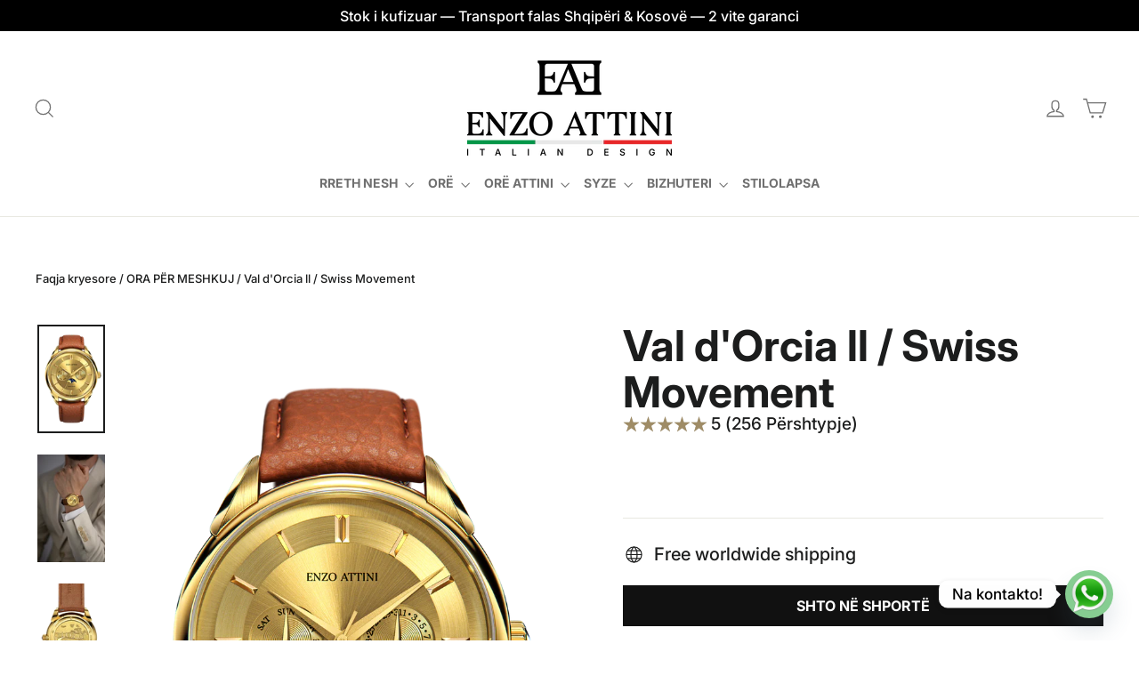

--- FILE ---
content_type: text/html; charset=utf-8
request_url: https://enzoattini.al/collections/men-watches/products/new-val-dorcia-swiss-movement
body_size: 78422
content:
<!doctype html>
<html class="no-js" lang="sq" dir="ltr">
<head>
  <meta charset="utf-8">
  <meta http-equiv="X-UA-Compatible" content="IE=edge,chrome=1">
  <meta name="viewport" content="width=device-width,initial-scale=1">
  <meta name="theme-color" content="#111111">
  <link rel="canonical" href="https://enzoattini.al/products/new-val-dorcia-swiss-movement">
  <link rel="preconnect" href="https://cdn.shopify.com" crossorigin>
  <link rel="preconnect" href="https://fonts.shopifycdn.com" crossorigin>
  <link rel="dns-prefetch" href="https://productreviews.shopifycdn.com">
  <link rel="dns-prefetch" href="https://ajax.googleapis.com">
  <link rel="dns-prefetch" href="https://maps.googleapis.com">
  <link rel="dns-prefetch" href="https://maps.gstatic.com">
  <link href="https://ecom.iutecredit.al/iutepay.css" rel="stylesheet" type="text/css">
  <script type="text/javascript" src="https://ecom.iutecredit.al/iutepay.js"></script><link rel="shortcut icon" href="//enzoattini.al/cdn/shop/files/Logo_32x32.png?v=1768666021" type="image/png" /><title>Val d&#39;Orcia ll / Swiss Movement
&ndash; enzoattini.al
</title>
<meta name="description" content="SPECIFIKIMET • Kasa: Stainless steel 316L, ngjyrë ari (e larë me ar të vërtetë 18 karat), përmasat: 40mm x 8.9mm. • Xhami: Xham zafiri, anti reflektim. • Fusha: Bakër, me akrepa me shkëlqim. • Mekanizmi: Zviceran, kuarc, 5 gurë të çmuar. • Funksionet: Orë, minuta, sekonda, datë, muaj &amp;amp; tregues hënor. • Testuar: 5 A"><meta property="og:site_name" content="enzoattini.al">
  <meta property="og:url" content="https://enzoattini.al/products/new-val-dorcia-swiss-movement">
  <meta property="og:title" content="Val d&#39;Orcia ll / Swiss Movement">
  <meta property="og:type" content="product">
  <meta property="og:description" content="SPECIFIKIMET • Kasa: Stainless steel 316L, ngjyrë ari (e larë me ar të vërtetë 18 karat), përmasat: 40mm x 8.9mm. • Xhami: Xham zafiri, anti reflektim. • Fusha: Bakër, me akrepa me shkëlqim. • Mekanizmi: Zviceran, kuarc, 5 gurë të çmuar. • Funksionet: Orë, minuta, sekonda, datë, muaj &amp;amp; tregues hënor. • Testuar: 5 A"><meta property="og:image" content="http://enzoattini.al/cdn/shop/products/EA_706_MoonFace_Front_ValdOrcia2022_Leather_COMP_00000.png?v=1655730090">
    <meta property="og:image:secure_url" content="https://enzoattini.al/cdn/shop/products/EA_706_MoonFace_Front_ValdOrcia2022_Leather_COMP_00000.png?v=1655730090">
    <meta property="og:image:width" content="1080">
    <meta property="og:image:height" content="1728"><meta name="twitter:site" content="@">
  <meta name="twitter:card" content="summary_large_image">
  <meta name="twitter:title" content="Val d'Orcia ll / Swiss Movement">
  <meta name="twitter:description" content="SPECIFIKIMET • Kasa: Stainless steel 316L, ngjyrë ari (e larë me ar të vërtetë 18 karat), përmasat: 40mm x 8.9mm. • Xhami: Xham zafiri, anti reflektim. • Fusha: Bakër, me akrepa me shkëlqim. • Mekanizmi: Zviceran, kuarc, 5 gurë të çmuar. • Funksionet: Orë, minuta, sekonda, datë, muaj &amp;amp; tregues hënor. • Testuar: 5 A">
<style data-shopify>@font-face {
  font-family: Inter;
  font-weight: 700;
  font-style: normal;
  font-display: swap;
  src: url("//enzoattini.al/cdn/fonts/inter/inter_n7.02711e6b374660cfc7915d1afc1c204e633421e4.woff2") format("woff2"),
       url("//enzoattini.al/cdn/fonts/inter/inter_n7.6dab87426f6b8813070abd79972ceaf2f8d3b012.woff") format("woff");
}

  @font-face {
  font-family: Inter;
  font-weight: 500;
  font-style: normal;
  font-display: swap;
  src: url("//enzoattini.al/cdn/fonts/inter/inter_n5.d7101d5e168594dd06f56f290dd759fba5431d97.woff2") format("woff2"),
       url("//enzoattini.al/cdn/fonts/inter/inter_n5.5332a76bbd27da00474c136abb1ca3cbbf259068.woff") format("woff");
}


  @font-face {
  font-family: Inter;
  font-weight: 700;
  font-style: normal;
  font-display: swap;
  src: url("//enzoattini.al/cdn/fonts/inter/inter_n7.02711e6b374660cfc7915d1afc1c204e633421e4.woff2") format("woff2"),
       url("//enzoattini.al/cdn/fonts/inter/inter_n7.6dab87426f6b8813070abd79972ceaf2f8d3b012.woff") format("woff");
}

  @font-face {
  font-family: Inter;
  font-weight: 500;
  font-style: italic;
  font-display: swap;
  src: url("//enzoattini.al/cdn/fonts/inter/inter_i5.4474f48e6ab2b1e01aa2b6d942dd27fa24f2d99f.woff2") format("woff2"),
       url("//enzoattini.al/cdn/fonts/inter/inter_i5.493dbd6ee8e49f4ad722ebb68d92f201af2c2f56.woff") format("woff");
}

  @font-face {
  font-family: Inter;
  font-weight: 700;
  font-style: italic;
  font-display: swap;
  src: url("//enzoattini.al/cdn/fonts/inter/inter_i7.b377bcd4cc0f160622a22d638ae7e2cd9b86ea4c.woff2") format("woff2"),
       url("//enzoattini.al/cdn/fonts/inter/inter_i7.7c69a6a34e3bb44fcf6f975857e13b9a9b25beb4.woff") format("woff");
}

</style><link href="//enzoattini.al/cdn/shop/t/42/assets/theme.css?v=20523086042355685041752167719" rel="stylesheet" type="text/css" media="all" />
<style data-shopify>:root {
    --typeHeaderPrimary: Inter;
    --typeHeaderFallback: sans-serif;
    --typeHeaderSize: 48px;
    --typeHeaderWeight: 700;
    --typeHeaderLineHeight: 1.1;
    --typeHeaderSpacing: 0.0em;

    --typeBasePrimary:Inter;
    --typeBaseFallback:sans-serif;
    --typeBaseSize: 20px;
    --typeBaseWeight: 500;
    --typeBaseLineHeight: 1.5;
    --typeBaseSpacing: 0.0em;

    --iconWeight: 3px;
    --iconLinecaps: miter;

    --animateImagesStyle: zoom-fade;
    --animateImagesStyleSmall: zoom-fade-small;
    --animateSectionsBackgroundStyle: zoom-fade;
    --animateSectionsTextStyle: rise-up;
    --animateSectionsTextStyleAppendOut: rise-up-out;

    --colorAnnouncement: #000000;
    --colorAnnouncementText: #ffffff;

    --colorBody: #ffffff;
    --colorBodyAlpha05: rgba(255, 255, 255, 0.05);
    --colorBodyDim: #f2f2f2;
    --colorBodyLightDim: #fafafa;
    --colorBodyMediumDim: #f5f5f5;

    --colorBorder: #e8e8e1;

    --colorBtnPrimary: #111111;
    --colorBtnPrimaryDim: #040404;
    --colorBtnPrimaryText: #ffffff;

    --colorCartDot: #ff000b;

    --colorDrawers: #ffffff;
    --colorDrawersDim: #f2f2f2;
    --colorDrawerBorder: #e8e8e1;
    --colorDrawerText: #707070;
    --colorDrawerTextDarken: #4a4a4a;
    --colorDrawerButton: #1c1d1d;
    --colorDrawerButtonText: #ffffff;

    --colorFooter: #1c1d1d;
    --colorFooterText: #ffffff;
    --colorFooterTextAlpha01: rgba(255, 255, 255, 0.1);
    --colorFooterTextAlpha012: rgba(255, 255, 255, 0.12);
    --colorFooterTextAlpha06: rgba(255, 255, 255, 0.6);

    --colorHeroText: #ffffff;

    --colorInputBg: #ffffff;
    --colorInputBgDim: #f2f2f2;
    --colorInputBgDark: #e6e6e6;
    --colorInputText: #1c1d1d;

    --colorLink: #1c1d1d;

    --colorModalBg: rgba(112, 112, 112, 0.6);

    --colorNav: #ffffff;
    --colorNavText: #707070;

    --colorSalePrice: #1c1d1d;
    --colorSaleTag: #1c1d1d;
    --colorSaleTagText: #ffffff;

    --colorTextBody: #1c1d1d;
    --colorTextBodyAlpha0025: rgba(28, 29, 29, 0.03);
    --colorTextBodyAlpha005: rgba(28, 29, 29, 0.05);
    --colorTextBodyAlpha008: rgba(28, 29, 29, 0.08);
    --colorTextBodyAlpha01: rgba(28, 29, 29, 0.1);
    --colorTextBodyAlpha035: rgba(28, 29, 29, 0.35);

    --colorSmallImageBg: #ffffff;
    --colorLargeImageBg: #444444;

    --urlIcoSelect: url(//enzoattini.al/cdn/shop/t/42/assets/ico-select.svg);
    --urlIcoSelectFooter: url(//enzoattini.al/cdn/shop/t/42/assets/ico-select-footer.svg);
    --urlIcoSelectWhite: url(//enzoattini.al/cdn/shop/t/42/assets/ico-select-white.svg);

    --urlButtonArrowPng: url(//enzoattini.al/cdn/shop/t/42/assets/button-arrow.png);
    --urlButtonArrow2xPng: url(//enzoattini.al/cdn/shop/t/42/assets/button-arrow-2x.png);
    --urlButtonArrowBlackPng: url(//enzoattini.al/cdn/shop/t/42/assets/button-arrow-black.png);
    --urlButtonArrowBlack2xPng: url(//enzoattini.al/cdn/shop/t/42/assets/button-arrow-black-2x.png);

    --sizeChartMargin: 25px 0;
    --sizeChartIconMargin: 5px;

    --newsletterReminderPadding: 30px 35px;

    /*Shop Pay Installments*/
    --color-body-text: #1c1d1d;
    --color-body: #ffffff;
    --color-bg: #ffffff;
  }

  
.collection-hero__content:before,
  .hero__image-wrapper:before,
  .hero__media:before {
    background-image: linear-gradient(to bottom, rgba(0, 0, 0, 0.0) 0%, rgba(0, 0, 0, 0.0) 40%, rgba(0, 0, 0, 0.0) 100%);
  }

  .skrim__item-content .skrim__overlay:after {
    background-image: linear-gradient(to bottom, rgba(0, 0, 0, 0.0) 30%, rgba(0, 0, 0, 0.0) 100%);
  }

  .placeholder-content {
    background-image: linear-gradient(100deg, #ffffff 40%, #f7f7f7 63%, #ffffff 79%);
  }</style><script>
    document.documentElement.className = document.documentElement.className.replace('no-js', 'js');

    window.theme = window.theme || {};
    theme.routes = {
      home: "/",
      cart: "/cart.js",
      cartPage: "/cart",
      cartAdd: "/cart/add.js",
      cartChange: "/cart/change.js",
      search: "/search",
      predictiveSearch: "/search/suggest"
    };
    theme.strings = {
      soldOut: "Shitur",
      unavailable: "E padisponueshme",
      inStockLabel: "{{ count }} në gjëndje",
      oneStockLabel: "",
      otherStockLabel: "",
      willNotShipUntil: "",
      willBeInStockAfter: "",
      waitingForStock: "",
      cartSavings: "Ju jeni duke kursyer [savings]",
      cartEmpty: "Shporta juaj është aktualisht bosh",
      cartTermsConfirmation: "Ju duhet të pranoni kushtet e përdorimit për të vijuar më tej me porosinë",
      searchCollections: "Koleksione",
      searchPages: "Faqet",
      searchArticles: "Artikutj:",
      maxQuantity: ""
    };
    theme.settings = {
      cartType: "drawer",
      isCustomerTemplate: false,
      moneyFormat: "€{{amount_no_decimals}}",
      predictiveSearch: true,
      predictiveSearchType: null,
      quickView: false,
      themeName: 'Motion',
      themeVersion: "10.6.1"
    };
  </script>

  <script>window.performance && window.performance.mark && window.performance.mark('shopify.content_for_header.start');</script><meta name="google-site-verification" content="5Ig6BLV0UmcIOd3gYPBncs4aaAJ3gEfphp76nyZXd5g">
<meta name="facebook-domain-verification" content="bq8rqevc9s7di7zvuc2n7umf7r37w3">
<meta id="shopify-digital-wallet" name="shopify-digital-wallet" content="/6961397844/digital_wallets/dialog">
<meta name="shopify-checkout-api-token" content="ba07ad5b4d4f711aaefad089b64e5885">
<meta id="in-context-paypal-metadata" data-shop-id="6961397844" data-venmo-supported="false" data-environment="production" data-locale="en_US" data-paypal-v4="true" data-currency="EUR">
<link rel="alternate" type="application/json+oembed" href="https://enzoattini.al/products/new-val-dorcia-swiss-movement.oembed">
<script async="async" src="/checkouts/internal/preloads.js?locale=sq-EE"></script>
<link rel="preconnect" href="https://shop.app" crossorigin="anonymous">
<script async="async" src="https://shop.app/checkouts/internal/preloads.js?locale=sq-EE&shop_id=6961397844" crossorigin="anonymous"></script>
<script id="apple-pay-shop-capabilities" type="application/json">{"shopId":6961397844,"countryCode":"EE","currencyCode":"EUR","merchantCapabilities":["supports3DS"],"merchantId":"gid:\/\/shopify\/Shop\/6961397844","merchantName":"enzoattini.al","requiredBillingContactFields":["postalAddress","email","phone"],"requiredShippingContactFields":["postalAddress","email","phone"],"shippingType":"shipping","supportedNetworks":["visa","masterCard","amex"],"total":{"type":"pending","label":"enzoattini.al","amount":"1.00"},"shopifyPaymentsEnabled":true,"supportsSubscriptions":true}</script>
<script id="shopify-features" type="application/json">{"accessToken":"ba07ad5b4d4f711aaefad089b64e5885","betas":["rich-media-storefront-analytics"],"domain":"enzoattini.al","predictiveSearch":true,"shopId":6961397844,"locale":"en"}</script>
<script>var Shopify = Shopify || {};
Shopify.shop = "attini.myshopify.com";
Shopify.locale = "sq";
Shopify.currency = {"active":"EUR","rate":"1.0"};
Shopify.country = "EE";
Shopify.theme = {"name":"Motion 2025 Janar me iute","id":172964249936,"schema_name":"Motion","schema_version":"10.6.1","theme_store_id":847,"role":"main"};
Shopify.theme.handle = "null";
Shopify.theme.style = {"id":null,"handle":null};
Shopify.cdnHost = "enzoattini.al/cdn";
Shopify.routes = Shopify.routes || {};
Shopify.routes.root = "/";</script>
<script type="module">!function(o){(o.Shopify=o.Shopify||{}).modules=!0}(window);</script>
<script>!function(o){function n(){var o=[];function n(){o.push(Array.prototype.slice.apply(arguments))}return n.q=o,n}var t=o.Shopify=o.Shopify||{};t.loadFeatures=n(),t.autoloadFeatures=n()}(window);</script>
<script>
  window.ShopifyPay = window.ShopifyPay || {};
  window.ShopifyPay.apiHost = "shop.app\/pay";
  window.ShopifyPay.redirectState = null;
</script>
<script id="shop-js-analytics" type="application/json">{"pageType":"product"}</script>
<script defer="defer" async type="module" src="//enzoattini.al/cdn/shopifycloud/shop-js/modules/v2/client.init-shop-cart-sync_BT-GjEfc.en.esm.js"></script>
<script defer="defer" async type="module" src="//enzoattini.al/cdn/shopifycloud/shop-js/modules/v2/chunk.common_D58fp_Oc.esm.js"></script>
<script defer="defer" async type="module" src="//enzoattini.al/cdn/shopifycloud/shop-js/modules/v2/chunk.modal_xMitdFEc.esm.js"></script>
<script type="module">
  await import("//enzoattini.al/cdn/shopifycloud/shop-js/modules/v2/client.init-shop-cart-sync_BT-GjEfc.en.esm.js");
await import("//enzoattini.al/cdn/shopifycloud/shop-js/modules/v2/chunk.common_D58fp_Oc.esm.js");
await import("//enzoattini.al/cdn/shopifycloud/shop-js/modules/v2/chunk.modal_xMitdFEc.esm.js");

  window.Shopify.SignInWithShop?.initShopCartSync?.({"fedCMEnabled":true,"windoidEnabled":true});

</script>
<script>
  window.Shopify = window.Shopify || {};
  if (!window.Shopify.featureAssets) window.Shopify.featureAssets = {};
  window.Shopify.featureAssets['shop-js'] = {"shop-cart-sync":["modules/v2/client.shop-cart-sync_DZOKe7Ll.en.esm.js","modules/v2/chunk.common_D58fp_Oc.esm.js","modules/v2/chunk.modal_xMitdFEc.esm.js"],"init-fed-cm":["modules/v2/client.init-fed-cm_B6oLuCjv.en.esm.js","modules/v2/chunk.common_D58fp_Oc.esm.js","modules/v2/chunk.modal_xMitdFEc.esm.js"],"shop-cash-offers":["modules/v2/client.shop-cash-offers_D2sdYoxE.en.esm.js","modules/v2/chunk.common_D58fp_Oc.esm.js","modules/v2/chunk.modal_xMitdFEc.esm.js"],"shop-login-button":["modules/v2/client.shop-login-button_QeVjl5Y3.en.esm.js","modules/v2/chunk.common_D58fp_Oc.esm.js","modules/v2/chunk.modal_xMitdFEc.esm.js"],"pay-button":["modules/v2/client.pay-button_DXTOsIq6.en.esm.js","modules/v2/chunk.common_D58fp_Oc.esm.js","modules/v2/chunk.modal_xMitdFEc.esm.js"],"shop-button":["modules/v2/client.shop-button_DQZHx9pm.en.esm.js","modules/v2/chunk.common_D58fp_Oc.esm.js","modules/v2/chunk.modal_xMitdFEc.esm.js"],"avatar":["modules/v2/client.avatar_BTnouDA3.en.esm.js"],"init-windoid":["modules/v2/client.init-windoid_CR1B-cfM.en.esm.js","modules/v2/chunk.common_D58fp_Oc.esm.js","modules/v2/chunk.modal_xMitdFEc.esm.js"],"init-shop-for-new-customer-accounts":["modules/v2/client.init-shop-for-new-customer-accounts_C_vY_xzh.en.esm.js","modules/v2/client.shop-login-button_QeVjl5Y3.en.esm.js","modules/v2/chunk.common_D58fp_Oc.esm.js","modules/v2/chunk.modal_xMitdFEc.esm.js"],"init-shop-email-lookup-coordinator":["modules/v2/client.init-shop-email-lookup-coordinator_BI7n9ZSv.en.esm.js","modules/v2/chunk.common_D58fp_Oc.esm.js","modules/v2/chunk.modal_xMitdFEc.esm.js"],"init-shop-cart-sync":["modules/v2/client.init-shop-cart-sync_BT-GjEfc.en.esm.js","modules/v2/chunk.common_D58fp_Oc.esm.js","modules/v2/chunk.modal_xMitdFEc.esm.js"],"shop-toast-manager":["modules/v2/client.shop-toast-manager_DiYdP3xc.en.esm.js","modules/v2/chunk.common_D58fp_Oc.esm.js","modules/v2/chunk.modal_xMitdFEc.esm.js"],"init-customer-accounts":["modules/v2/client.init-customer-accounts_D9ZNqS-Q.en.esm.js","modules/v2/client.shop-login-button_QeVjl5Y3.en.esm.js","modules/v2/chunk.common_D58fp_Oc.esm.js","modules/v2/chunk.modal_xMitdFEc.esm.js"],"init-customer-accounts-sign-up":["modules/v2/client.init-customer-accounts-sign-up_iGw4briv.en.esm.js","modules/v2/client.shop-login-button_QeVjl5Y3.en.esm.js","modules/v2/chunk.common_D58fp_Oc.esm.js","modules/v2/chunk.modal_xMitdFEc.esm.js"],"shop-follow-button":["modules/v2/client.shop-follow-button_CqMgW2wH.en.esm.js","modules/v2/chunk.common_D58fp_Oc.esm.js","modules/v2/chunk.modal_xMitdFEc.esm.js"],"checkout-modal":["modules/v2/client.checkout-modal_xHeaAweL.en.esm.js","modules/v2/chunk.common_D58fp_Oc.esm.js","modules/v2/chunk.modal_xMitdFEc.esm.js"],"shop-login":["modules/v2/client.shop-login_D91U-Q7h.en.esm.js","modules/v2/chunk.common_D58fp_Oc.esm.js","modules/v2/chunk.modal_xMitdFEc.esm.js"],"lead-capture":["modules/v2/client.lead-capture_BJmE1dJe.en.esm.js","modules/v2/chunk.common_D58fp_Oc.esm.js","modules/v2/chunk.modal_xMitdFEc.esm.js"],"payment-terms":["modules/v2/client.payment-terms_Ci9AEqFq.en.esm.js","modules/v2/chunk.common_D58fp_Oc.esm.js","modules/v2/chunk.modal_xMitdFEc.esm.js"]};
</script>
<script>(function() {
  var isLoaded = false;
  function asyncLoad() {
    if (isLoaded) return;
    isLoaded = true;
    var urls = ["\/\/www.powr.io\/powr.js?powr-token=attini.myshopify.com\u0026external-type=shopify\u0026shop=attini.myshopify.com","https:\/\/shopify.covet.pics\/covet-pics-widget-inject.js?shop=attini.myshopify.com","https:\/\/cdn.nfcube.com\/instafeed-080c790674b16afaf138d70fc670be29.js?shop=attini.myshopify.com","https:\/\/app.logoshowcase.co\/extension\/app.js?ls_version=1.0.5\u0026shop=attini.myshopify.com"];
    for (var i = 0; i < urls.length; i++) {
      var s = document.createElement('script');
      s.type = 'text/javascript';
      s.async = true;
      s.src = urls[i];
      var x = document.getElementsByTagName('script')[0];
      x.parentNode.insertBefore(s, x);
    }
  };
  if(window.attachEvent) {
    window.attachEvent('onload', asyncLoad);
  } else {
    window.addEventListener('load', asyncLoad, false);
  }
})();</script>
<script id="__st">var __st={"a":6961397844,"offset":3600,"reqid":"1e03902d-1657-4e6f-94de-1c167798368d-1769099695","pageurl":"enzoattini.al\/collections\/men-watches\/products\/new-val-dorcia-swiss-movement","u":"5f1930f05e07","p":"product","rtyp":"product","rid":7756077793513};</script>
<script>window.ShopifyPaypalV4VisibilityTracking = true;</script>
<script id="captcha-bootstrap">!function(){'use strict';const t='contact',e='account',n='new_comment',o=[[t,t],['blogs',n],['comments',n],[t,'customer']],c=[[e,'customer_login'],[e,'guest_login'],[e,'recover_customer_password'],[e,'create_customer']],r=t=>t.map((([t,e])=>`form[action*='/${t}']:not([data-nocaptcha='true']) input[name='form_type'][value='${e}']`)).join(','),a=t=>()=>t?[...document.querySelectorAll(t)].map((t=>t.form)):[];function s(){const t=[...o],e=r(t);return a(e)}const i='password',u='form_key',d=['recaptcha-v3-token','g-recaptcha-response','h-captcha-response',i],f=()=>{try{return window.sessionStorage}catch{return}},m='__shopify_v',_=t=>t.elements[u];function p(t,e,n=!1){try{const o=window.sessionStorage,c=JSON.parse(o.getItem(e)),{data:r}=function(t){const{data:e,action:n}=t;return t[m]||n?{data:e,action:n}:{data:t,action:n}}(c);for(const[e,n]of Object.entries(r))t.elements[e]&&(t.elements[e].value=n);n&&o.removeItem(e)}catch(o){console.error('form repopulation failed',{error:o})}}const l='form_type',E='cptcha';function T(t){t.dataset[E]=!0}const w=window,h=w.document,L='Shopify',v='ce_forms',y='captcha';let A=!1;((t,e)=>{const n=(g='f06e6c50-85a8-45c8-87d0-21a2b65856fe',I='https://cdn.shopify.com/shopifycloud/storefront-forms-hcaptcha/ce_storefront_forms_captcha_hcaptcha.v1.5.2.iife.js',D={infoText:'Protected by hCaptcha',privacyText:'Privacy',termsText:'Terms'},(t,e,n)=>{const o=w[L][v],c=o.bindForm;if(c)return c(t,g,e,D).then(n);var r;o.q.push([[t,g,e,D],n]),r=I,A||(h.body.append(Object.assign(h.createElement('script'),{id:'captcha-provider',async:!0,src:r})),A=!0)});var g,I,D;w[L]=w[L]||{},w[L][v]=w[L][v]||{},w[L][v].q=[],w[L][y]=w[L][y]||{},w[L][y].protect=function(t,e){n(t,void 0,e),T(t)},Object.freeze(w[L][y]),function(t,e,n,w,h,L){const[v,y,A,g]=function(t,e,n){const i=e?o:[],u=t?c:[],d=[...i,...u],f=r(d),m=r(i),_=r(d.filter((([t,e])=>n.includes(e))));return[a(f),a(m),a(_),s()]}(w,h,L),I=t=>{const e=t.target;return e instanceof HTMLFormElement?e:e&&e.form},D=t=>v().includes(t);t.addEventListener('submit',(t=>{const e=I(t);if(!e)return;const n=D(e)&&!e.dataset.hcaptchaBound&&!e.dataset.recaptchaBound,o=_(e),c=g().includes(e)&&(!o||!o.value);(n||c)&&t.preventDefault(),c&&!n&&(function(t){try{if(!f())return;!function(t){const e=f();if(!e)return;const n=_(t);if(!n)return;const o=n.value;o&&e.removeItem(o)}(t);const e=Array.from(Array(32),(()=>Math.random().toString(36)[2])).join('');!function(t,e){_(t)||t.append(Object.assign(document.createElement('input'),{type:'hidden',name:u})),t.elements[u].value=e}(t,e),function(t,e){const n=f();if(!n)return;const o=[...t.querySelectorAll(`input[type='${i}']`)].map((({name:t})=>t)),c=[...d,...o],r={};for(const[a,s]of new FormData(t).entries())c.includes(a)||(r[a]=s);n.setItem(e,JSON.stringify({[m]:1,action:t.action,data:r}))}(t,e)}catch(e){console.error('failed to persist form',e)}}(e),e.submit())}));const S=(t,e)=>{t&&!t.dataset[E]&&(n(t,e.some((e=>e===t))),T(t))};for(const o of['focusin','change'])t.addEventListener(o,(t=>{const e=I(t);D(e)&&S(e,y())}));const B=e.get('form_key'),M=e.get(l),P=B&&M;t.addEventListener('DOMContentLoaded',(()=>{const t=y();if(P)for(const e of t)e.elements[l].value===M&&p(e,B);[...new Set([...A(),...v().filter((t=>'true'===t.dataset.shopifyCaptcha))])].forEach((e=>S(e,t)))}))}(h,new URLSearchParams(w.location.search),n,t,e,['guest_login'])})(!0,!0)}();</script>
<script integrity="sha256-4kQ18oKyAcykRKYeNunJcIwy7WH5gtpwJnB7kiuLZ1E=" data-source-attribution="shopify.loadfeatures" defer="defer" src="//enzoattini.al/cdn/shopifycloud/storefront/assets/storefront/load_feature-a0a9edcb.js" crossorigin="anonymous"></script>
<script crossorigin="anonymous" defer="defer" src="//enzoattini.al/cdn/shopifycloud/storefront/assets/shopify_pay/storefront-65b4c6d7.js?v=20250812"></script>
<script data-source-attribution="shopify.dynamic_checkout.dynamic.init">var Shopify=Shopify||{};Shopify.PaymentButton=Shopify.PaymentButton||{isStorefrontPortableWallets:!0,init:function(){window.Shopify.PaymentButton.init=function(){};var t=document.createElement("script");t.src="https://enzoattini.al/cdn/shopifycloud/portable-wallets/latest/portable-wallets.en.js",t.type="module",document.head.appendChild(t)}};
</script>
<script data-source-attribution="shopify.dynamic_checkout.buyer_consent">
  function portableWalletsHideBuyerConsent(e){var t=document.getElementById("shopify-buyer-consent"),n=document.getElementById("shopify-subscription-policy-button");t&&n&&(t.classList.add("hidden"),t.setAttribute("aria-hidden","true"),n.removeEventListener("click",e))}function portableWalletsShowBuyerConsent(e){var t=document.getElementById("shopify-buyer-consent"),n=document.getElementById("shopify-subscription-policy-button");t&&n&&(t.classList.remove("hidden"),t.removeAttribute("aria-hidden"),n.addEventListener("click",e))}window.Shopify?.PaymentButton&&(window.Shopify.PaymentButton.hideBuyerConsent=portableWalletsHideBuyerConsent,window.Shopify.PaymentButton.showBuyerConsent=portableWalletsShowBuyerConsent);
</script>
<script data-source-attribution="shopify.dynamic_checkout.cart.bootstrap">document.addEventListener("DOMContentLoaded",(function(){function t(){return document.querySelector("shopify-accelerated-checkout-cart, shopify-accelerated-checkout")}if(t())Shopify.PaymentButton.init();else{new MutationObserver((function(e,n){t()&&(Shopify.PaymentButton.init(),n.disconnect())})).observe(document.body,{childList:!0,subtree:!0})}}));
</script>
<link id="shopify-accelerated-checkout-styles" rel="stylesheet" media="screen" href="https://enzoattini.al/cdn/shopifycloud/portable-wallets/latest/accelerated-checkout-backwards-compat.css" crossorigin="anonymous">
<style id="shopify-accelerated-checkout-cart">
        #shopify-buyer-consent {
  margin-top: 1em;
  display: inline-block;
  width: 100%;
}

#shopify-buyer-consent.hidden {
  display: none;
}

#shopify-subscription-policy-button {
  background: none;
  border: none;
  padding: 0;
  text-decoration: underline;
  font-size: inherit;
  cursor: pointer;
}

#shopify-subscription-policy-button::before {
  box-shadow: none;
}

      </style>

<script>window.performance && window.performance.mark && window.performance.mark('shopify.content_for_header.end');</script>

  <script src="//enzoattini.al/cdn/shop/t/42/assets/vendor-scripts-v14.js" defer="defer"></script><script src="//enzoattini.al/cdn/shop/t/42/assets/theme.js?v=183931309778916467561752167691" defer="defer"></script>

  <script type="text/javascript">
    console.log('configureeeeee')
    iute.configure('10ff8c93-1d38-4004-b19a-96a66f83f4a4', 'sq'); 
  </script>
<!-- BEGIN app block: shopify://apps/bss-b2b-solution/blocks/config-header/451233f2-9631-4c49-8b6f-057e4ebcde7f -->

<script id="bss-b2b-config-data">
  	if (typeof BSS_B2B == 'undefined') {
  		var BSS_B2B = {};
	}

	
        BSS_B2B.storeId = 32959;
        BSS_B2B.currentPlan = "false";
        BSS_B2B.planCode = "platinum";
        BSS_B2B.shopModules = JSON.parse('[{"code":"qb","status":0},{"code":"cp","status":1},{"code":"act","status":0},{"code":"form","status":0},{"code":"tax_exempt","status":0},{"code":"amo","status":0},{"code":"mc","status":0},{"code":"public_api","status":1},{"code":"dc","status":0},{"code":"cart_note","status":0},{"code":"mo","status":0},{"code":"tax_display","status":0},{"code":"sr","status":0},{"code":"bogo","status":0},{"code":"qi","status":0},{"code":"ef","status":0},{"code":"pl","status":0},{"code":"nt","status":0}]');
        BSS_B2B.version = 3;
        var bssB2bApiServer = "https://b2b-solution-api.bsscommerce.com";
        var bssB2bCmsUrl = "https://b2b-solution.bsscommerce.com";
        var bssGeoServiceUrl = "https://geo-ip-service.bsscommerce.com";
        var bssB2bCheckoutUrl = "https://b2b-solution-checkout.bsscommerce.com";
    

	
		BSS_B2B.integrationApp = null;
	

	

	
		
		
		BSS_B2B.configData = [].concat([{"i":2153286289,"n":"reseller_basic","at":4,"ct":"reseller_basic","mct":0,"pct":2,"pc":"88283152468,89208684628,89208750164,89208782932,89208848468,157003710548,158866767956,158866833492,166649167956,166649200724,167465517140,264441757880,264484421816,266724245688,612254351696,612776837456,615927120208,623559934288,623560032592,623560196432,623560425808,626943656272,626944016720","xpct":2,"xpc":"627102482768,637970055504","dt":2,"dv":"40.00","sd":"2025-11-17T10:16:37.000Z","ed":"2025-11-17T10:16:37.000Z","st":"11:16:00","et":"11:16:00","ef":0,"eed":0,"t":"AZGZ2jDRd09k+hBdyOk16PVTNdmX36+oxl7+kTpnpeU="},{"i":2153423062,"n":"reseller_gold","at":4,"ct":"reseller_basic","mct":0,"pct":2,"pc":"88283152468,89208684628,89208750164,89208782932,89208848468,157003710548,158866767956,158866833492,166649167956,166649200724,167465517140,264441757880,264484421816,266724245688,612254351696,612776837456,615927120208,623559934288,623560032592,623560196432,623560425808,626943656272,626944016720","xpct":2,"xpc":"627102482768,637970055504","dt":2,"dv":"50.00","sd":"2025-11-17T10:16:37.000Z","ed":"2025-11-17T10:16:37.000Z","st":"11:16:00","et":"11:16:00","ef":0,"eed":0,"t":"czZuW3aJX1IHw6J8S7syKkFTEZAJy0sR/EG4IVksS4E="}],[],[],[],[],[],[],[],[],[],);
		BSS_B2B.cpSettings = {"cpType":2,"default_price_color":"#000000","price_applied_cp_color":"#000000"};
		BSS_B2B.customPricingSettings = null;
	
	
	
	
	
	
	
	
	
	
	
	
	
	
</script>






<script id="bss-b2b-customize">
	
</script>

<style></style><style></style>


	
		<style id="bss-b2b-price-style">
			[bss-b2b-variant-price],
			[bss-b2b-product-price],
			[bss-b2b-cart-item-key][bss-b2b-item-original-price],
			[bss-b2b-cart-item-key][bss-b2b-final-line-price],
			[bss-b2b-cart-item-key] [bss-b2b-item-original-price],
			[bss-b2b-cart-item-key] [bss-b2b-final-line-price],
			[bss-b2b-cart-total-price] {
				visibility: hidden;
			}
		</style>
	


<script id="bss-b2b-store-data" type="application/json">
{
  "shop": {
    "domain": "enzoattini.al",
    "permanent_domain": "attini.myshopify.com",
    "url": "https://enzoattini.al",
    "secure_url": "https://enzoattini.al",
    "money_format": "€{{amount_no_decimals}}",
    "currency": "EUR",
    "cart_current_currency": "EUR",
    "multi_currencies": [
        
            "EUR"
        
    ]
  },
  "customer": {
    "id": null,
    "tags": null,
    "tax_exempt": null,
    "first_name": null,
    "last_name": null,
    "phone": null,
    "email": "",
	"country_code": "",
	"addresses": [
		
	]
  },
  "cart": {"note":null,"attributes":{},"original_total_price":0,"total_price":0,"total_discount":0,"total_weight":0.0,"item_count":0,"items":[],"requires_shipping":false,"currency":"EUR","items_subtotal_price":0,"cart_level_discount_applications":[],"checkout_charge_amount":0},
  "line_item_products": [],
  "template": "product",
  "product": "[base64]\/[base64]\/dj0xNzU1MjQ0NjM5In0sImFzcGVjdF9yYXRpbyI6MC42MjUsImhlaWdodCI6MTcyOCwibWVkaWFfdHlwZSI6ImltYWdlIiwic3JjIjoiXC9cL2Vuem9hdHRpbmkuYWxcL2Nkblwvc2hvcFwvZmlsZXNcL0dFM18zNF9fMDAwMF9HRV82MS5wbmc\/[base64]\/[base64]\/[base64]\/[base64]\/[base64]\/[base64]\/[base64]\/[base64]\/[base64]\/[base64]",
  "product_collections": [
    
      89208684628,
    
      158866833492
    
  ],
  "collection": [{"id":7813079138537,"title":"Val d'Orcia ll \/ President Bracelet, Gold Color, Swiss Movement","handle":"val-dorcia-bracelet-swiss-movement","description":"\u003cp style=\"margin: 0in; font-family: Helvetica; font-size: 11.0pt;\" lang=\"en-GB\"\u003e\u003cspan style=\"font-weight: bold;\"\u003eSPECIFIKIMET\u003c\/span\u003e\u003c\/p\u003e\n\u003cp style=\"margin: 0in; font-family: Helvetica; font-size: 11.0pt;\" lang=\"en-GB\"\u003e\u003cspan style=\"font-weight: bold;\"\u003e• Kasa:\u003c\/span\u003e Stainless steel 316L, ngjyrë ari (e larë me ar të vërtetë 18 karat), përmasat: 40mm x 8.9mm.\u003c\/p\u003e\n\u003cp style=\"margin: 0in; font-family: Helvetica; font-size: 11.0pt;\" lang=\"en-GB\"\u003e\u003cspan style=\"font-weight: bold;\"\u003e• Xhami:\u003c\/span\u003e Xham zafiri, anti reflektim.\u003c\/p\u003e\n\u003cp style=\"margin: 0in; font-family: Helvetica; font-size: 11.0pt;\" lang=\"en-GB\"\u003e\u003cspan style=\"font-weight: bold;\"\u003e• Fusha:\u003c\/span\u003e Bakër, me akrepa me shkëlqim.\u003c\/p\u003e\n\u003cp style=\"margin: 0in; font-family: Helvetica; font-size: 11.0pt;\" lang=\"en-GB\"\u003e\u003cspan style=\"font-weight: bold;\"\u003e• Mekanizmi:\u003c\/span\u003e Zviceran, kuarc, 5 gurë të çmuar.\u003c\/p\u003e\n\u003cp style=\"margin: 0in; font-family: Helvetica; font-size: 11.0pt;\" lang=\"en-GB\"\u003e\u003cspan style=\"font-weight: bold;\"\u003e• Funksionet:\u003c\/span\u003e Orë, minuta, sekonda, datë, muaj \u0026amp; tregues hënor.\u003c\/p\u003e\n\u003cp style=\"margin: 0in; font-family: Helvetica; font-size: 11.0pt;\" lang=\"en-GB\"\u003e\u003cspan style=\"font-weight: bold;\"\u003e• \u003cmeta charset=\"utf-8\"\u003e\n\u003cb\u003eTestuar:\u003c\/b\u003e 5 ATM.\u003c\/span\u003e\u003c\/p\u003e\n\u003cp style=\"margin: 0in; font-family: Helvetica; font-size: 11.0pt;\" lang=\"en-GB\"\u003e\u003cspan style=\"font-weight: bold;\"\u003e• Zinxhiri presidencial:\u003c\/span\u003e Material stainless steel 316L, ngjyrë ari (e larë me ar të vërtetë 18 karat), i përshtatshëm për madhësi kyçi deri në 22cm.\u003c\/p\u003e\n\u003cp style=\"margin: 0in; font-family: Helvetica; font-size: 11.0pt;\" lang=\"en-GB\"\u003e\u003cspan style=\"font-weight: bold;\"\u003e• KUTIA:\u003c\/span\u003e Certifikatë autenticiteti me numër serial unik. Paketim premium. Përmasat e kutisë janë 115 x 115 x 95mm.\u003c\/p\u003e\n\u003cp style=\"margin: 0in; font-family: Helvetica; font-size: 11.0pt;\" lang=\"en-GB\"\u003e\u003cspan style=\"font-weight: bold;\"\u003e• Garancia:\u003c\/span\u003e Ora ka garanci ndërkombëtare 2-vjeçare.\u003c\/p\u003e\n\u003cp\u003e \u003c\/p\u003e","published_at":"2022-11-03T16:40:29+01:00","created_at":"2022-07-30T10:56:48+02:00","vendor":"ENZO ATTINI","type":"Quartz Watch","tags":["leather","men","new_watch","Products","quartz","quartz man","quartz_moonphase"],"price":42900,"price_min":42900,"price_max":42900,"available":true,"price_varies":false,"compare_at_price":85900,"compare_at_price_min":85900,"compare_at_price_max":85900,"compare_at_price_varies":false,"variants":[{"id":43453553377513,"title":"Default Title","option1":"Default Title","option2":null,"option3":null,"sku":"180","requires_shipping":true,"taxable":true,"featured_image":null,"available":true,"name":"Val d'Orcia ll \/ President Bracelet, Gold Color, Swiss Movement","public_title":null,"options":["Default Title"],"price":42900,"weight":0,"compare_at_price":85900,"inventory_management":"shopify","barcode":"53377513","requires_selling_plan":false,"selling_plan_allocations":[]}],"images":["\/\/enzoattini.al\/cdn\/shop\/products\/EA_706_MoonFace_Front_ValdOrcia2022_Mesh_COMP_00000brp.png?v=1659171901","\/\/enzoattini.al\/cdn\/shop\/files\/GE3_34__0001_GE_55_copy.jpg?v=1748607976","\/\/enzoattini.al\/cdn\/shop\/products\/EA_706_MoonFace_CaseBack_ValdOrcia2022_MeshStrap_COMP_00000b.png?v=1748607976","\/\/enzoattini.al\/cdn\/shop\/products\/EA_706_MoonFace_FrontSide_ValdOrcia2022_MeshStrap_COMP_00000brp.png?v=1748607976","\/\/enzoattini.al\/cdn\/shop\/files\/EA_Poster2022_A_4_COMP_00000.png?v=1749469197","\/\/enzoattini.al\/cdn\/shop\/products\/EA_0016_EA_706_MoonFace_Front_ValdOrcia2022_Mesh_COMP_00000brm.jpg?v=1749469197","\/\/enzoattini.al\/cdn\/shop\/files\/1_0158_GE3_34__0000_GE2_19_.jpg_0000_GE3_34__0019_GE1_45.jpg?v=1749469197","\/\/enzoattini.al\/cdn\/shop\/files\/DSC00265_0010_DSC00072_copy.jpg?v=1749469197"],"featured_image":"\/\/enzoattini.al\/cdn\/shop\/products\/EA_706_MoonFace_Front_ValdOrcia2022_Mesh_COMP_00000brp.png?v=1659171901","options":["Title"],"media":[{"alt":null,"id":30858607231209,"position":1,"preview_image":{"aspect_ratio":0.625,"height":1728,"width":1080,"src":"\/\/enzoattini.al\/cdn\/shop\/products\/EA_706_MoonFace_Front_ValdOrcia2022_Mesh_COMP_00000brp.png?v=1659171901"},"aspect_ratio":0.625,"height":1728,"media_type":"image","src":"\/\/enzoattini.al\/cdn\/shop\/products\/EA_706_MoonFace_Front_ValdOrcia2022_Mesh_COMP_00000brp.png?v=1659171901","width":1080},{"alt":null,"id":50499012985168,"position":2,"preview_image":{"aspect_ratio":0.625,"height":1728,"width":1080,"src":"\/\/enzoattini.al\/cdn\/shop\/files\/GE3_34__0001_GE_55_copy.jpg?v=1748607976"},"aspect_ratio":0.625,"height":1728,"media_type":"image","src":"\/\/enzoattini.al\/cdn\/shop\/files\/GE3_34__0001_GE_55_copy.jpg?v=1748607976","width":1080},{"alt":null,"id":30858626367721,"position":3,"preview_image":{"aspect_ratio":0.625,"height":1728,"width":1080,"src":"\/\/enzoattini.al\/cdn\/shop\/products\/EA_706_MoonFace_CaseBack_ValdOrcia2022_MeshStrap_COMP_00000b.png?v=1748607976"},"aspect_ratio":0.625,"height":1728,"media_type":"image","src":"\/\/enzoattini.al\/cdn\/shop\/products\/EA_706_MoonFace_CaseBack_ValdOrcia2022_MeshStrap_COMP_00000b.png?v=1748607976","width":1080},{"alt":null,"id":30858634559721,"position":4,"preview_image":{"aspect_ratio":0.625,"height":1728,"width":1080,"src":"\/\/enzoattini.al\/cdn\/shop\/products\/EA_706_MoonFace_FrontSide_ValdOrcia2022_MeshStrap_COMP_00000brp.png?v=1748607976"},"aspect_ratio":0.625,"height":1728,"media_type":"image","src":"\/\/enzoattini.al\/cdn\/shop\/products\/EA_706_MoonFace_FrontSide_ValdOrcia2022_MeshStrap_COMP_00000brp.png?v=1748607976","width":1080},{"alt":null,"id":50612374798672,"position":5,"preview_image":{"aspect_ratio":0.625,"height":1728,"width":1080,"src":"\/\/enzoattini.al\/cdn\/shop\/files\/EA_Poster2022_A_4_COMP_00000.png?v=1749469197"},"aspect_ratio":0.625,"height":1728,"media_type":"image","src":"\/\/enzoattini.al\/cdn\/shop\/files\/EA_Poster2022_A_4_COMP_00000.png?v=1749469197","width":1080},{"alt":null,"id":32178083365097,"position":6,"preview_image":{"aspect_ratio":0.563,"height":1920,"width":1080,"src":"\/\/enzoattini.al\/cdn\/shop\/products\/1fe19d2d077d46eb9dbffed4440db55a.thumbnail.0000000000.jpg?v=1669209986"},"aspect_ratio":0.563,"duration":17980,"media_type":"video","sources":[{"format":"mp4","height":480,"mime_type":"video\/mp4","url":"\/\/enzoattini.al\/cdn\/shop\/videos\/c\/vp\/1fe19d2d077d46eb9dbffed4440db55a\/1fe19d2d077d46eb9dbffed4440db55a.SD-480p-1.5Mbps-10744196.mp4?v=0","width":270},{"format":"mp4","height":1080,"mime_type":"video\/mp4","url":"\/\/enzoattini.al\/cdn\/shop\/videos\/c\/vp\/1fe19d2d077d46eb9dbffed4440db55a\/1fe19d2d077d46eb9dbffed4440db55a.HD-1080p-7.2Mbps-10744196.mp4?v=0","width":606},{"format":"mp4","height":720,"mime_type":"video\/mp4","url":"\/\/enzoattini.al\/cdn\/shop\/videos\/c\/vp\/1fe19d2d077d46eb9dbffed4440db55a\/1fe19d2d077d46eb9dbffed4440db55a.HD-720p-4.5Mbps-10744196.mp4?v=0","width":404},{"format":"m3u8","height":1080,"mime_type":"application\/x-mpegURL","url":"\/\/enzoattini.al\/cdn\/shop\/videos\/c\/vp\/1fe19d2d077d46eb9dbffed4440db55a\/1fe19d2d077d46eb9dbffed4440db55a.m3u8?v=0","width":606}]},{"alt":null,"id":47938519957840,"position":7,"preview_image":{"aspect_ratio":0.563,"height":1920,"width":1080,"src":"\/\/enzoattini.al\/cdn\/shop\/files\/preview_images\/23cabfb4fc794942b9110b48e0dd23a0.thumbnail.0000000000.jpg?v=1728384497"},"aspect_ratio":0.563,"duration":29970,"media_type":"video","sources":[{"format":"mp4","height":480,"mime_type":"video\/mp4","url":"\/\/enzoattini.al\/cdn\/shop\/videos\/c\/vp\/23cabfb4fc794942b9110b48e0dd23a0\/23cabfb4fc794942b9110b48e0dd23a0.SD-480p-1.5Mbps-35981102.mp4?v=0","width":270},{"format":"mp4","height":1080,"mime_type":"video\/mp4","url":"\/\/enzoattini.al\/cdn\/shop\/videos\/c\/vp\/23cabfb4fc794942b9110b48e0dd23a0\/23cabfb4fc794942b9110b48e0dd23a0.HD-1080p-7.2Mbps-35981102.mp4?v=0","width":606},{"format":"mp4","height":720,"mime_type":"video\/mp4","url":"\/\/enzoattini.al\/cdn\/shop\/videos\/c\/vp\/23cabfb4fc794942b9110b48e0dd23a0\/23cabfb4fc794942b9110b48e0dd23a0.HD-720p-4.5Mbps-35981102.mp4?v=0","width":404},{"format":"m3u8","height":1080,"mime_type":"application\/x-mpegURL","url":"\/\/enzoattini.al\/cdn\/shop\/videos\/c\/vp\/23cabfb4fc794942b9110b48e0dd23a0\/23cabfb4fc794942b9110b48e0dd23a0.m3u8?v=0","width":606}]},{"alt":null,"id":32235751407849,"position":8,"preview_image":{"aspect_ratio":1.0,"height":900,"width":900,"src":"\/\/enzoattini.al\/cdn\/shop\/products\/EA_0016_EA_706_MoonFace_Front_ValdOrcia2022_Mesh_COMP_00000brm.jpg?v=1749469197"},"aspect_ratio":1.0,"height":900,"media_type":"image","src":"\/\/enzoattini.al\/cdn\/shop\/products\/EA_0016_EA_706_MoonFace_Front_ValdOrcia2022_Mesh_COMP_00000brm.jpg?v=1749469197","width":900},{"alt":null,"id":47938526249296,"position":9,"preview_image":{"aspect_ratio":0.625,"height":1728,"width":1080,"src":"\/\/enzoattini.al\/cdn\/shop\/files\/1_0158_GE3_34__0000_GE2_19_.jpg_0000_GE3_34__0019_GE1_45.jpg?v=1749469197"},"aspect_ratio":0.625,"height":1728,"media_type":"image","src":"\/\/enzoattini.al\/cdn\/shop\/files\/1_0158_GE3_34__0000_GE2_19_.jpg_0000_GE3_34__0019_GE1_45.jpg?v=1749469197","width":1080},{"alt":null,"id":50499013149008,"position":10,"preview_image":{"aspect_ratio":0.625,"height":1728,"width":1080,"src":"\/\/enzoattini.al\/cdn\/shop\/files\/DSC00265_0010_DSC00072_copy.jpg?v=1749469197"},"aspect_ratio":0.625,"height":1728,"media_type":"image","src":"\/\/enzoattini.al\/cdn\/shop\/files\/DSC00265_0010_DSC00072_copy.jpg?v=1749469197","width":1080}],"requires_selling_plan":false,"selling_plan_groups":[],"content":"\u003cp style=\"margin: 0in; font-family: Helvetica; font-size: 11.0pt;\" lang=\"en-GB\"\u003e\u003cspan style=\"font-weight: bold;\"\u003eSPECIFIKIMET\u003c\/span\u003e\u003c\/p\u003e\n\u003cp style=\"margin: 0in; font-family: Helvetica; font-size: 11.0pt;\" lang=\"en-GB\"\u003e\u003cspan style=\"font-weight: bold;\"\u003e• Kasa:\u003c\/span\u003e Stainless steel 316L, ngjyrë ari (e larë me ar të vërtetë 18 karat), përmasat: 40mm x 8.9mm.\u003c\/p\u003e\n\u003cp style=\"margin: 0in; font-family: Helvetica; font-size: 11.0pt;\" lang=\"en-GB\"\u003e\u003cspan style=\"font-weight: bold;\"\u003e• Xhami:\u003c\/span\u003e Xham zafiri, anti reflektim.\u003c\/p\u003e\n\u003cp style=\"margin: 0in; font-family: Helvetica; font-size: 11.0pt;\" lang=\"en-GB\"\u003e\u003cspan style=\"font-weight: bold;\"\u003e• Fusha:\u003c\/span\u003e Bakër, me akrepa me shkëlqim.\u003c\/p\u003e\n\u003cp style=\"margin: 0in; font-family: Helvetica; font-size: 11.0pt;\" lang=\"en-GB\"\u003e\u003cspan style=\"font-weight: bold;\"\u003e• Mekanizmi:\u003c\/span\u003e Zviceran, kuarc, 5 gurë të çmuar.\u003c\/p\u003e\n\u003cp style=\"margin: 0in; font-family: Helvetica; font-size: 11.0pt;\" lang=\"en-GB\"\u003e\u003cspan style=\"font-weight: bold;\"\u003e• Funksionet:\u003c\/span\u003e Orë, minuta, sekonda, datë, muaj \u0026amp; tregues hënor.\u003c\/p\u003e\n\u003cp style=\"margin: 0in; font-family: Helvetica; font-size: 11.0pt;\" lang=\"en-GB\"\u003e\u003cspan style=\"font-weight: bold;\"\u003e• \u003cmeta charset=\"utf-8\"\u003e\n\u003cb\u003eTestuar:\u003c\/b\u003e 5 ATM.\u003c\/span\u003e\u003c\/p\u003e\n\u003cp style=\"margin: 0in; font-family: Helvetica; font-size: 11.0pt;\" lang=\"en-GB\"\u003e\u003cspan style=\"font-weight: bold;\"\u003e• Zinxhiri presidencial:\u003c\/span\u003e Material stainless steel 316L, ngjyrë ari (e larë me ar të vërtetë 18 karat), i përshtatshëm për madhësi kyçi deri në 22cm.\u003c\/p\u003e\n\u003cp style=\"margin: 0in; font-family: Helvetica; font-size: 11.0pt;\" lang=\"en-GB\"\u003e\u003cspan style=\"font-weight: bold;\"\u003e• KUTIA:\u003c\/span\u003e Certifikatë autenticiteti me numër serial unik. Paketim premium. Përmasat e kutisë janë 115 x 115 x 95mm.\u003c\/p\u003e\n\u003cp style=\"margin: 0in; font-family: Helvetica; font-size: 11.0pt;\" lang=\"en-GB\"\u003e\u003cspan style=\"font-weight: bold;\"\u003e• Garancia:\u003c\/span\u003e Ora ka garanci ndërkombëtare 2-vjeçare.\u003c\/p\u003e\n\u003cp\u003e \u003c\/p\u003e"},{"id":4742865813588,"title":"Piazza di Spagna, Roma \/ Swiss Movement","handle":"new-piazza-di-spagna-swiss-movement","description":"\u003cdiv id=\"bundle-product-bundles\"\u003e\u003c\/div\u003e\n\u003cp style=\"margin: 0in; font-family: Helvetica; font-size: 11.0pt;\" lang=\"en-GB\"\u003e\u003cspan style=\"font-weight: bold;\"\u003eSPECIFIKIMET\u003c\/span\u003e\u003c\/p\u003e\n\u003cp style=\"margin: 0in; font-family: Helvetica; font-size: 11.0pt;\" lang=\"en-GB\"\u003e\u003cspan style=\"font-weight: bold;\"\u003e• Kasa:\u003c\/span\u003e Stainless steel 316L, ngjyrë ari (e larë me ar të vërtetë 18 karat), përmasat: 40mm x 8.9mm.\u003c\/p\u003e\n\u003cp style=\"margin: 0in; font-family: Helvetica; font-size: 11.0pt;\" lang=\"en-GB\"\u003e\u003cspan style=\"font-weight: bold;\"\u003e• Xhami:\u003c\/span\u003e Xham zafiri, anti reflektim.\u003c\/p\u003e\n\u003cp style=\"margin: 0in; font-family: Helvetica; font-size: 11.0pt;\" lang=\"en-GB\"\u003e\u003cspan style=\"font-weight: bold;\"\u003e• Fusha:\u003c\/span\u003e Bakër, me akrepa me shkëlqim.\u003c\/p\u003e\n\u003cp style=\"margin: 0in; font-family: Helvetica; font-size: 11.0pt;\" lang=\"en-GB\"\u003e\u003cspan style=\"font-weight: bold;\"\u003e• Mekanizmi:\u003c\/span\u003e Zviceran, kuarc, 5 gurë të çmuar.\u003c\/p\u003e\n\u003cp style=\"margin: 0in; font-family: Helvetica; font-size: 11.0pt;\" lang=\"en-GB\"\u003e\u003cspan style=\"font-weight: bold;\"\u003e• Funksionet:\u003c\/span\u003e Orë, minuta \u0026amp; datë.\u003c\/p\u003e\n\u003cp style=\"margin: 0in; font-family: Helvetica; font-size: 11.0pt;\" lang=\"en-GB\"\u003e\u003cspan style=\"font-weight: bold;\"\u003e• \u003cmeta charset=\"utf-8\"\u003e\n\u003cb\u003eTestuar:\u003c\/b\u003e 5 ATM.\u003c\/span\u003e\u003c\/p\u003e\n\u003cp style=\"margin: 0in; font-family: Helvetica; font-size: 11.0pt;\" lang=\"en-GB\"\u003e\u003cspan style=\"font-weight: bold;\"\u003e• Rripat:\u003c\/span\u003e Ora vjen me rrip prej lëkure italiane të montuar paraprakisht, ngjyrë kafe, me përmasa 20mm x 18mm, i përshtatshëm për kyç dore me përmasa 14 - 23cm. Dhuratë, një rrip metalik ngjyrë ari (i larë me ar të vërtetë 18 karat), me përmasa të rregullueshme - i përshtatshëm për të gjitha masat e dorës, i vendosur në kuti.\u003c\/p\u003e\n\u003cp style=\"margin: 0in; font-family: Helvetica; font-size: 11.0pt;\" lang=\"en-GB\"\u003e\u003cspan style=\"font-weight: bold;\"\u003e• KUTIA:\u003c\/span\u003e Certifikatë autenticiteti me numër serial unik. Paketim premium. Përmasat e kutisë janë 115 x 115 x 95mm.\u003c\/p\u003e\n\u003cp style=\"margin: 0in; font-family: Helvetica; font-size: 11.0pt;\" lang=\"en-GB\"\u003e\u003cspan style=\"font-weight: bold;\"\u003e• Garancia:\u003c\/span\u003e Ora ka garanci ndërkombëtare 2-vjeçare.\u003c\/p\u003e","published_at":"2022-01-24T21:51:34+01:00","created_at":"2020-09-15T11:30:37+02:00","vendor":"ENZO ATTINI","type":"Quartz Watch","tags":["leather","new_watch","Products","quartz","quartz man","quartz_analog","shop_all_mens"],"price":29900,"price_min":29900,"price_max":29900,"available":true,"price_varies":false,"compare_at_price":59900,"compare_at_price_min":59900,"compare_at_price_max":59900,"compare_at_price_varies":false,"variants":[{"id":32756739342420,"title":"Default Title","option1":"Default Title","option2":null,"option3":null,"sku":"237","requires_shipping":true,"taxable":true,"featured_image":null,"available":true,"name":"Piazza di Spagna, Roma \/ Swiss Movement","public_title":null,"options":["Default Title"],"price":29900,"weight":0,"compare_at_price":59900,"inventory_management":"shopify","barcode":"39342420","requires_selling_plan":false,"selling_plan_allocations":[]}],"images":["\/\/enzoattini.al\/cdn\/shop\/products\/EA_704_DayDate_Front_PiazzaDiSpagna_Leather_COMP_00000.al.png?v=1627577014","\/\/enzoattini.al\/cdn\/shop\/products\/EA_704_DayDate_CaseBack_PiazzaDiSpagna_LeatherStrap_COMP_00000copy.jpg?v=1748610739","\/\/enzoattini.al\/cdn\/shop\/products\/EA_704_DayDate_FrontSide_PiazzaDiSpagna_LeatherStrap_COMP_00000_a2e7764d-23c6-4ac1-bf6d-529260283638.jpg?v=1748610739","\/\/enzoattini.al\/cdn\/shop\/products\/EA_704_DayDate_Front_PiazzaDiSpagna_Leather_COMP_00000.jpg?v=1748610739","\/\/enzoattini.al\/cdn\/shop\/files\/GE3gtui_34.jpg?v=1748610739","\/\/enzoattini.al\/cdn\/shop\/products\/ps-l_e905e88f-8517-4e46-b1c7-b04b3501ec64.jpg?v=1748610739","\/\/enzoattini.al\/cdn\/shop\/files\/DSC00265_r0r_001_DSC00164.jpg?v=1748610739","\/\/enzoattini.al\/cdn\/shop\/products\/ps-m_b837ffac-696f-49c2-8b49-d463f439501a.jpg?v=1748610739","\/\/enzoattini.al\/cdn\/shop\/products\/ps-ll.jpg?v=1748610736"],"featured_image":"\/\/enzoattini.al\/cdn\/shop\/products\/EA_704_DayDate_Front_PiazzaDiSpagna_Leather_COMP_00000.al.png?v=1627577014","options":["Title"],"media":[{"alt":null,"id":20933381587128,"position":1,"preview_image":{"aspect_ratio":0.625,"height":1728,"width":1080,"src":"\/\/enzoattini.al\/cdn\/shop\/products\/EA_704_DayDate_Front_PiazzaDiSpagna_Leather_COMP_00000.al.png?v=1627577014"},"aspect_ratio":0.625,"height":1728,"media_type":"image","src":"\/\/enzoattini.al\/cdn\/shop\/products\/EA_704_DayDate_Front_PiazzaDiSpagna_Leather_COMP_00000.al.png?v=1627577014","width":1080},{"alt":null,"id":7816269987924,"position":2,"preview_image":{"aspect_ratio":0.625,"height":1728,"width":1080,"src":"\/\/enzoattini.al\/cdn\/shop\/products\/EA_704_DayDate_CaseBack_PiazzaDiSpagna_LeatherStrap_COMP_00000copy.jpg?v=1748610739"},"aspect_ratio":0.625,"height":1728,"media_type":"image","src":"\/\/enzoattini.al\/cdn\/shop\/products\/EA_704_DayDate_CaseBack_PiazzaDiSpagna_LeatherStrap_COMP_00000copy.jpg?v=1748610739","width":1080},{"alt":null,"id":7816269922388,"position":3,"preview_image":{"aspect_ratio":0.625,"height":1728,"width":1080,"src":"\/\/enzoattini.al\/cdn\/shop\/products\/EA_704_DayDate_FrontSide_PiazzaDiSpagna_LeatherStrap_COMP_00000_a2e7764d-23c6-4ac1-bf6d-529260283638.jpg?v=1748610739"},"aspect_ratio":0.625,"height":1728,"media_type":"image","src":"\/\/enzoattini.al\/cdn\/shop\/products\/EA_704_DayDate_FrontSide_PiazzaDiSpagna_LeatherStrap_COMP_00000_a2e7764d-23c6-4ac1-bf6d-529260283638.jpg?v=1748610739","width":1080},{"alt":null,"id":23337061351608,"position":4,"preview_image":{"aspect_ratio":0.563,"height":1920,"width":1080,"src":"\/\/enzoattini.al\/cdn\/shop\/products\/f8cacf3387a54551a9144b9547a40596.thumbnail.0000000.jpg?v=1627577076"},"aspect_ratio":0.563,"duration":17984,"media_type":"video","sources":[{"format":"mp4","height":480,"mime_type":"video\/mp4","url":"\/\/enzoattini.al\/cdn\/shop\/videos\/c\/vp\/f8cacf3387a54551a9144b9547a40596\/f8cacf3387a54551a9144b9547a40596.SD-480p-1.2Mbps.mp4?v=0","width":270},{"format":"mp4","height":720,"mime_type":"video\/mp4","url":"\/\/enzoattini.al\/cdn\/shop\/videos\/c\/vp\/f8cacf3387a54551a9144b9547a40596\/f8cacf3387a54551a9144b9547a40596.HD-720p-3.0Mbps.mp4?v=0","width":406},{"format":"mp4","height":1080,"mime_type":"video\/mp4","url":"\/\/enzoattini.al\/cdn\/shop\/videos\/c\/vp\/f8cacf3387a54551a9144b9547a40596\/f8cacf3387a54551a9144b9547a40596.HD-1080p-4.8Mbps.mp4?v=0","width":608},{"format":"m3u8","height":1080,"mime_type":"application\/x-mpegURL","url":"\/\/enzoattini.al\/cdn\/shop\/videos\/c\/vp\/f8cacf3387a54551a9144b9547a40596\/f8cacf3387a54551a9144b9547a40596.m3u8?v=0","width":608}]},{"alt":null,"id":23337065382072,"position":5,"preview_image":{"aspect_ratio":0.563,"height":1728,"width":972,"src":"\/\/enzoattini.al\/cdn\/shop\/products\/7f3c00a2d7384b668173d52d39857334.thumbnail.0000000.jpg?v=1627577105"},"aspect_ratio":0.563,"duration":25525,"media_type":"video","sources":[{"format":"mp4","height":480,"mime_type":"video\/mp4","url":"\/\/enzoattini.al\/cdn\/shop\/videos\/c\/vp\/7f3c00a2d7384b668173d52d39857334\/7f3c00a2d7384b668173d52d39857334.SD-480p-1.2Mbps.mp4?v=0","width":270},{"format":"mp4","height":720,"mime_type":"video\/mp4","url":"\/\/enzoattini.al\/cdn\/shop\/videos\/c\/vp\/7f3c00a2d7384b668173d52d39857334\/7f3c00a2d7384b668173d52d39857334.HD-720p-3.0Mbps.mp4?v=0","width":406},{"format":"mp4","height":1080,"mime_type":"video\/mp4","url":"\/\/enzoattini.al\/cdn\/shop\/videos\/c\/vp\/7f3c00a2d7384b668173d52d39857334\/7f3c00a2d7384b668173d52d39857334.HD-1080p-4.8Mbps.mp4?v=0","width":608},{"format":"m3u8","height":1080,"mime_type":"application\/x-mpegURL","url":"\/\/enzoattini.al\/cdn\/shop\/videos\/c\/vp\/7f3c00a2d7384b668173d52d39857334\/7f3c00a2d7384b668173d52d39857334.m3u8?v=0","width":608}]},{"alt":null,"id":7931213381716,"position":6,"preview_image":{"aspect_ratio":0.625,"height":1728,"width":1080,"src":"\/\/enzoattini.al\/cdn\/shop\/products\/EA_704_DayDate_Front_PiazzaDiSpagna_Leather_COMP_00000.jpg?v=1748610739"},"aspect_ratio":0.625,"height":1728,"media_type":"image","src":"\/\/enzoattini.al\/cdn\/shop\/products\/EA_704_DayDate_Front_PiazzaDiSpagna_Leather_COMP_00000.jpg?v=1748610739","width":1080},{"alt":null,"id":50499345219920,"position":7,"preview_image":{"aspect_ratio":0.625,"height":1728,"width":1080,"src":"\/\/enzoattini.al\/cdn\/shop\/files\/GE3gtui_34.jpg?v=1748610739"},"aspect_ratio":0.625,"height":1728,"media_type":"image","src":"\/\/enzoattini.al\/cdn\/shop\/files\/GE3gtui_34.jpg?v=1748610739","width":1080},{"alt":null,"id":21213850534072,"position":8,"preview_image":{"aspect_ratio":0.625,"height":1728,"width":1080,"src":"\/\/enzoattini.al\/cdn\/shop\/products\/ps-l_e905e88f-8517-4e46-b1c7-b04b3501ec64.jpg?v=1748610739"},"aspect_ratio":0.625,"height":1728,"media_type":"image","src":"\/\/enzoattini.al\/cdn\/shop\/products\/ps-l_e905e88f-8517-4e46-b1c7-b04b3501ec64.jpg?v=1748610739","width":1080},{"alt":null,"id":50499345252688,"position":9,"preview_image":{"aspect_ratio":0.625,"height":1728,"width":1080,"src":"\/\/enzoattini.al\/cdn\/shop\/files\/DSC00265_r0r_001_DSC00164.jpg?v=1748610739"},"aspect_ratio":0.625,"height":1728,"media_type":"image","src":"\/\/enzoattini.al\/cdn\/shop\/files\/DSC00265_r0r_001_DSC00164.jpg?v=1748610739","width":1080},{"alt":null,"id":21213850566840,"position":10,"preview_image":{"aspect_ratio":0.625,"height":1728,"width":1080,"src":"\/\/enzoattini.al\/cdn\/shop\/products\/ps-m_b837ffac-696f-49c2-8b49-d463f439501a.jpg?v=1748610739"},"aspect_ratio":0.625,"height":1728,"media_type":"image","src":"\/\/enzoattini.al\/cdn\/shop\/products\/ps-m_b837ffac-696f-49c2-8b49-d463f439501a.jpg?v=1748610739","width":1080},{"alt":null,"id":16483855204536,"position":11,"preview_image":{"aspect_ratio":0.625,"height":1728,"width":1080,"src":"\/\/enzoattini.al\/cdn\/shop\/products\/ps-ll.jpg?v=1748610736"},"aspect_ratio":0.625,"height":1728,"media_type":"image","src":"\/\/enzoattini.al\/cdn\/shop\/products\/ps-ll.jpg?v=1748610736","width":1080}],"requires_selling_plan":false,"selling_plan_groups":[],"content":"\u003cdiv id=\"bundle-product-bundles\"\u003e\u003c\/div\u003e\n\u003cp style=\"margin: 0in; font-family: Helvetica; font-size: 11.0pt;\" lang=\"en-GB\"\u003e\u003cspan style=\"font-weight: bold;\"\u003eSPECIFIKIMET\u003c\/span\u003e\u003c\/p\u003e\n\u003cp style=\"margin: 0in; font-family: Helvetica; font-size: 11.0pt;\" lang=\"en-GB\"\u003e\u003cspan style=\"font-weight: bold;\"\u003e• Kasa:\u003c\/span\u003e Stainless steel 316L, ngjyrë ari (e larë me ar të vërtetë 18 karat), përmasat: 40mm x 8.9mm.\u003c\/p\u003e\n\u003cp style=\"margin: 0in; font-family: Helvetica; font-size: 11.0pt;\" lang=\"en-GB\"\u003e\u003cspan style=\"font-weight: bold;\"\u003e• Xhami:\u003c\/span\u003e Xham zafiri, anti reflektim.\u003c\/p\u003e\n\u003cp style=\"margin: 0in; font-family: Helvetica; font-size: 11.0pt;\" lang=\"en-GB\"\u003e\u003cspan style=\"font-weight: bold;\"\u003e• Fusha:\u003c\/span\u003e Bakër, me akrepa me shkëlqim.\u003c\/p\u003e\n\u003cp style=\"margin: 0in; font-family: Helvetica; font-size: 11.0pt;\" lang=\"en-GB\"\u003e\u003cspan style=\"font-weight: bold;\"\u003e• Mekanizmi:\u003c\/span\u003e Zviceran, kuarc, 5 gurë të çmuar.\u003c\/p\u003e\n\u003cp style=\"margin: 0in; font-family: Helvetica; font-size: 11.0pt;\" lang=\"en-GB\"\u003e\u003cspan style=\"font-weight: bold;\"\u003e• Funksionet:\u003c\/span\u003e Orë, minuta \u0026amp; datë.\u003c\/p\u003e\n\u003cp style=\"margin: 0in; font-family: Helvetica; font-size: 11.0pt;\" lang=\"en-GB\"\u003e\u003cspan style=\"font-weight: bold;\"\u003e• \u003cmeta charset=\"utf-8\"\u003e\n\u003cb\u003eTestuar:\u003c\/b\u003e 5 ATM.\u003c\/span\u003e\u003c\/p\u003e\n\u003cp style=\"margin: 0in; font-family: Helvetica; font-size: 11.0pt;\" lang=\"en-GB\"\u003e\u003cspan style=\"font-weight: bold;\"\u003e• Rripat:\u003c\/span\u003e Ora vjen me rrip prej lëkure italiane të montuar paraprakisht, ngjyrë kafe, me përmasa 20mm x 18mm, i përshtatshëm për kyç dore me përmasa 14 - 23cm. Dhuratë, një rrip metalik ngjyrë ari (i larë me ar të vërtetë 18 karat), me përmasa të rregullueshme - i përshtatshëm për të gjitha masat e dorës, i vendosur në kuti.\u003c\/p\u003e\n\u003cp style=\"margin: 0in; font-family: Helvetica; font-size: 11.0pt;\" lang=\"en-GB\"\u003e\u003cspan style=\"font-weight: bold;\"\u003e• KUTIA:\u003c\/span\u003e Certifikatë autenticiteti me numër serial unik. Paketim premium. Përmasat e kutisë janë 115 x 115 x 95mm.\u003c\/p\u003e\n\u003cp style=\"margin: 0in; font-family: Helvetica; font-size: 11.0pt;\" lang=\"en-GB\"\u003e\u003cspan style=\"font-weight: bold;\"\u003e• Garancia:\u003c\/span\u003e Ora ka garanci ndërkombëtare 2-vjeçare.\u003c\/p\u003e"},{"id":4742773833812,"title":"il Ponte di Rialto, Venezia \/ Swiss Movement","handle":"new-il-ponte-di-rialto-venezia-swiss-movement","description":"\u003cp style=\"margin: 0in; font-family: Helvetica; font-size: 11.0pt;\" lang=\"en-GB\"\u003e\u003cspan style=\"font-weight: bold;\"\u003eSPECIFIKIMET\u003c\/span\u003e\u003c\/p\u003e\n\u003cp style=\"margin: 0in; font-family: Helvetica; font-size: 11.0pt;\" lang=\"en-GB\"\u003e\u003cspan style=\"font-weight: bold;\"\u003e• Kasa:\u003c\/span\u003e Stainless steel 316L, ngjyrë e zezë \u0026amp; ari (e larë me ar të vërtetë 18 karat), përmasat: 40mm x 8.9mm.\u003c\/p\u003e\n\u003cp style=\"margin: 0in; font-family: Helvetica; font-size: 11.0pt;\" lang=\"en-GB\"\u003e\u003cspan style=\"font-weight: bold;\"\u003e• Xhami:\u003c\/span\u003e Xham zafiri, anti reflektim.\u003c\/p\u003e\n\u003cp style=\"margin: 0in; font-family: Helvetica; font-size: 11.0pt;\" lang=\"en-GB\"\u003e\u003cspan style=\"font-weight: bold;\"\u003e• Fusha:\u003c\/span\u003e Bakër, me akrepa me shkëlqim.\u003c\/p\u003e\n\u003cp style=\"margin: 0in; font-family: Helvetica; font-size: 11.0pt;\" lang=\"en-GB\"\u003e\u003cspan style=\"font-weight: bold;\"\u003e• Mekanizmi:\u003c\/span\u003e Zviceran, kuarc, 5 gurë të çmuar.\u003c\/p\u003e\n\u003cp style=\"margin: 0in; font-family: Helvetica; font-size: 11.0pt;\" lang=\"en-GB\"\u003e\u003cspan style=\"font-weight: bold;\"\u003e• Funksionet:\u003c\/span\u003e Orë, minuta, sekonda, datë, muaj \u0026amp; tregues hënor.\u003c\/p\u003e\n\u003cp style=\"margin: 0in; font-family: Helvetica; font-size: 11.0pt;\" lang=\"en-GB\"\u003e\u003cspan style=\"font-weight: bold;\"\u003e•\u003cmeta charset=\"utf-8\"\u003e\n\u003cb\u003eTestuar:\u003c\/b\u003e 5 ATM.\u003c\/span\u003e\u003c\/p\u003e\n\u003cp style=\"margin: 0in; font-family: Helvetica; font-size: 11.0pt;\" lang=\"en-GB\"\u003e\u003cspan style=\"font-weight: bold;\"\u003e• Rripat:\u003c\/span\u003e Ora vjen me rrip prej lëkure italiane të montuar paraprakisht, ngjyrë e zezë, me përmasa 20mm x 18mm, i përshtatshëm për kyç dore me përmasa 14 - 23cm. Dhuratë, një rrip metalik ngjyrë e zezë me përmasa të rregullueshme - i përshtatshëm për të gjitha masat e dorës, i vendosur në kuti.\u003c\/p\u003e\n\u003cp style=\"margin: 0in; font-family: Helvetica; font-size: 11.0pt;\" lang=\"en-GB\"\u003e\u003cspan style=\"font-weight: bold;\"\u003e• KUTIA:\u003c\/span\u003e Certifikatë autenticiteti me numër serial unik. Paketim premium. Përmasat e kutisë janë 115 x 115 x 95mm.\u003c\/p\u003e\n\u003cp style=\"margin: 0in; font-family: Helvetica; font-size: 11.0pt;\" lang=\"en-GB\"\u003e\u003cspan style=\"font-weight: bold;\"\u003e• Garancia:\u003c\/span\u003e Ora ka garanci ndërkombëtare 2-vjeçare.\u003c\/p\u003e","published_at":"2024-12-17T15:31:19+01:00","created_at":"2020-09-15T10:10:11+02:00","vendor":"ENZO ATTINI","type":"Quartz Watch","tags":["leather","men","new_watch","Products","quartz","quartz man","quartz_analog","shop_all_mens"],"price":39900,"price_min":39900,"price_max":39900,"available":true,"price_varies":false,"compare_at_price":79900,"compare_at_price_min":79900,"compare_at_price_max":79900,"compare_at_price_varies":false,"variants":[{"id":32756446789716,"title":"Default Title","option1":"Default Title","option2":null,"option3":null,"sku":"119","requires_shipping":true,"taxable":true,"featured_image":null,"available":true,"name":"il Ponte di Rialto, Venezia \/ Swiss Movement","public_title":null,"options":["Default Title"],"price":39900,"weight":0,"compare_at_price":79900,"inventory_management":"shopify","barcode":"46789716","requires_selling_plan":false,"selling_plan_allocations":[]}],"images":["\/\/enzoattini.al\/cdn\/shop\/products\/EA_706_MoonFace_Front_IlPonteDiRialto_Leather_COMP_00000.al.png?v=1627575617","\/\/enzoattini.al\/cdn\/shop\/products\/pr-l_75f90991-0513-436b-ac96-113c6a167019.jpg?v=1748602930","\/\/enzoattini.al\/cdn\/shop\/products\/EA_706_MoonFace_CaseBack_IlPonteDiRialto_LeatherStrap_COMP_00000.jpg?v=1748602930","\/\/enzoattini.al\/cdn\/shop\/products\/EA_706_MoonFace_FrontSide_IlPonteDiRialto_LeatherStrap_COMP_00000.jpg?v=1748602930","\/\/enzoattini.al\/cdn\/shop\/products\/prr.jpg?v=1748602930","\/\/enzoattini.al\/cdn\/shop\/products\/EA_706_MoonFace_Front_IlPonteDiRialto_Leather_COMP_00000.jpg?v=1748602930","\/\/enzoattini.al\/cdn\/shop\/files\/DSC00265_00634_GE5_34.jpg?v=1748602930","\/\/enzoattini.al\/cdn\/shop\/products\/pr-m_da1f55f5-64f3-4136-aad2-0218a0336be0.jpg?v=1748602930","\/\/enzoattini.al\/cdn\/shop\/products\/pr-l.jpg?v=1748602930","\/\/enzoattini.al\/cdn\/shop\/products\/pr-lll.jpg?v=1748602930"],"featured_image":"\/\/enzoattini.al\/cdn\/shop\/products\/EA_706_MoonFace_Front_IlPonteDiRialto_Leather_COMP_00000.al.png?v=1627575617","options":["Title"],"media":[{"alt":null,"id":20933235802296,"position":1,"preview_image":{"aspect_ratio":0.625,"height":1728,"width":1080,"src":"\/\/enzoattini.al\/cdn\/shop\/products\/EA_706_MoonFace_Front_IlPonteDiRialto_Leather_COMP_00000.al.png?v=1627575617"},"aspect_ratio":0.625,"height":1728,"media_type":"image","src":"\/\/enzoattini.al\/cdn\/shop\/products\/EA_706_MoonFace_Front_IlPonteDiRialto_Leather_COMP_00000.al.png?v=1627575617","width":1080},{"alt":null,"id":21213080682680,"position":2,"preview_image":{"aspect_ratio":0.625,"height":1728,"width":1080,"src":"\/\/enzoattini.al\/cdn\/shop\/products\/pr-l_75f90991-0513-436b-ac96-113c6a167019.jpg?v=1748602930"},"aspect_ratio":0.625,"height":1728,"media_type":"image","src":"\/\/enzoattini.al\/cdn\/shop\/products\/pr-l_75f90991-0513-436b-ac96-113c6a167019.jpg?v=1748602930","width":1080},{"alt":null,"id":7815829454932,"position":3,"preview_image":{"aspect_ratio":0.625,"height":1728,"width":1080,"src":"\/\/enzoattini.al\/cdn\/shop\/products\/EA_706_MoonFace_CaseBack_IlPonteDiRialto_LeatherStrap_COMP_00000.jpg?v=1748602930"},"aspect_ratio":0.625,"height":1728,"media_type":"image","src":"\/\/enzoattini.al\/cdn\/shop\/products\/EA_706_MoonFace_CaseBack_IlPonteDiRialto_LeatherStrap_COMP_00000.jpg?v=1748602930","width":1080},{"alt":null,"id":7815829389396,"position":4,"preview_image":{"aspect_ratio":0.625,"height":1728,"width":1080,"src":"\/\/enzoattini.al\/cdn\/shop\/products\/EA_706_MoonFace_FrontSide_IlPonteDiRialto_LeatherStrap_COMP_00000.jpg?v=1748602930"},"aspect_ratio":0.625,"height":1728,"media_type":"image","src":"\/\/enzoattini.al\/cdn\/shop\/products\/EA_706_MoonFace_FrontSide_IlPonteDiRialto_LeatherStrap_COMP_00000.jpg?v=1748602930","width":1080},{"alt":null,"id":8025512935508,"position":5,"preview_image":{"aspect_ratio":0.625,"height":1728,"width":1080,"src":"\/\/enzoattini.al\/cdn\/shop\/products\/prr.jpg?v=1748602930"},"aspect_ratio":0.625,"height":1728,"media_type":"image","src":"\/\/enzoattini.al\/cdn\/shop\/products\/prr.jpg?v=1748602930","width":1080},{"alt":null,"id":23336752677048,"position":6,"preview_image":{"aspect_ratio":0.563,"height":1920,"width":1080,"src":"\/\/enzoattini.al\/cdn\/shop\/products\/d896912a8d544807b49fb647ef45fb87.thumbnail.0000000.jpg?v=1627575685"},"aspect_ratio":0.563,"duration":17984,"media_type":"video","sources":[{"format":"mp4","height":480,"mime_type":"video\/mp4","url":"\/\/enzoattini.al\/cdn\/shop\/videos\/c\/vp\/d896912a8d544807b49fb647ef45fb87\/d896912a8d544807b49fb647ef45fb87.SD-480p-1.2Mbps.mp4?v=0","width":270},{"format":"mp4","height":720,"mime_type":"video\/mp4","url":"\/\/enzoattini.al\/cdn\/shop\/videos\/c\/vp\/d896912a8d544807b49fb647ef45fb87\/d896912a8d544807b49fb647ef45fb87.HD-720p-3.0Mbps.mp4?v=0","width":406},{"format":"mp4","height":1080,"mime_type":"video\/mp4","url":"\/\/enzoattini.al\/cdn\/shop\/videos\/c\/vp\/d896912a8d544807b49fb647ef45fb87\/d896912a8d544807b49fb647ef45fb87.HD-1080p-4.8Mbps.mp4?v=0","width":608},{"format":"m3u8","height":1080,"mime_type":"application\/x-mpegURL","url":"\/\/enzoattini.al\/cdn\/shop\/videos\/c\/vp\/d896912a8d544807b49fb647ef45fb87\/d896912a8d544807b49fb647ef45fb87.m3u8?v=0","width":608}]},{"alt":null,"id":23336760606904,"position":7,"preview_image":{"aspect_ratio":0.563,"height":1728,"width":972,"src":"\/\/enzoattini.al\/cdn\/shop\/products\/324bbea8b48847a7bb9a4f867704511d.thumbnail.0000000.jpg?v=1627575723"},"aspect_ratio":0.563,"duration":30030,"media_type":"video","sources":[{"format":"mp4","height":480,"mime_type":"video\/mp4","url":"\/\/enzoattini.al\/cdn\/shop\/videos\/c\/vp\/324bbea8b48847a7bb9a4f867704511d\/324bbea8b48847a7bb9a4f867704511d.SD-480p-1.2Mbps.mp4?v=0","width":270},{"format":"mp4","height":720,"mime_type":"video\/mp4","url":"\/\/enzoattini.al\/cdn\/shop\/videos\/c\/vp\/324bbea8b48847a7bb9a4f867704511d\/324bbea8b48847a7bb9a4f867704511d.HD-720p-3.0Mbps.mp4?v=0","width":406},{"format":"mp4","height":1080,"mime_type":"video\/mp4","url":"\/\/enzoattini.al\/cdn\/shop\/videos\/c\/vp\/324bbea8b48847a7bb9a4f867704511d\/324bbea8b48847a7bb9a4f867704511d.HD-1080p-4.8Mbps.mp4?v=0","width":608},{"format":"m3u8","height":1080,"mime_type":"application\/x-mpegURL","url":"\/\/enzoattini.al\/cdn\/shop\/videos\/c\/vp\/324bbea8b48847a7bb9a4f867704511d\/324bbea8b48847a7bb9a4f867704511d.m3u8?v=0","width":608}]},{"alt":null,"id":7930162511956,"position":8,"preview_image":{"aspect_ratio":0.625,"height":1728,"width":1080,"src":"\/\/enzoattini.al\/cdn\/shop\/products\/EA_706_MoonFace_Front_IlPonteDiRialto_Leather_COMP_00000.jpg?v=1748602930"},"aspect_ratio":0.625,"height":1728,"media_type":"image","src":"\/\/enzoattini.al\/cdn\/shop\/products\/EA_706_MoonFace_Front_IlPonteDiRialto_Leather_COMP_00000.jpg?v=1748602930","width":1080},{"alt":null,"id":50497827406160,"position":9,"preview_image":{"aspect_ratio":0.625,"height":1728,"width":1080,"src":"\/\/enzoattini.al\/cdn\/shop\/files\/DSC00265_00634_GE5_34.jpg?v=1748602930"},"aspect_ratio":0.625,"height":1728,"media_type":"image","src":"\/\/enzoattini.al\/cdn\/shop\/files\/DSC00265_00634_GE5_34.jpg?v=1748602930","width":1080},{"alt":null,"id":21213080715448,"position":10,"preview_image":{"aspect_ratio":0.625,"height":1728,"width":1080,"src":"\/\/enzoattini.al\/cdn\/shop\/products\/pr-m_da1f55f5-64f3-4136-aad2-0218a0336be0.jpg?v=1748602930"},"aspect_ratio":0.625,"height":1728,"media_type":"image","src":"\/\/enzoattini.al\/cdn\/shop\/products\/pr-m_da1f55f5-64f3-4136-aad2-0218a0336be0.jpg?v=1748602930","width":1080},{"alt":null,"id":16483827581112,"position":11,"preview_image":{"aspect_ratio":0.625,"height":1728,"width":1080,"src":"\/\/enzoattini.al\/cdn\/shop\/products\/pr-l.jpg?v=1748602930"},"aspect_ratio":0.625,"height":1728,"media_type":"image","src":"\/\/enzoattini.al\/cdn\/shop\/products\/pr-l.jpg?v=1748602930","width":1080},{"alt":null,"id":16483827024056,"position":12,"preview_image":{"aspect_ratio":0.625,"height":1728,"width":1080,"src":"\/\/enzoattini.al\/cdn\/shop\/products\/pr-lll.jpg?v=1748602930"},"aspect_ratio":0.625,"height":1728,"media_type":"image","src":"\/\/enzoattini.al\/cdn\/shop\/products\/pr-lll.jpg?v=1748602930","width":1080}],"requires_selling_plan":false,"selling_plan_groups":[],"content":"\u003cp style=\"margin: 0in; font-family: Helvetica; font-size: 11.0pt;\" lang=\"en-GB\"\u003e\u003cspan style=\"font-weight: bold;\"\u003eSPECIFIKIMET\u003c\/span\u003e\u003c\/p\u003e\n\u003cp style=\"margin: 0in; font-family: Helvetica; font-size: 11.0pt;\" lang=\"en-GB\"\u003e\u003cspan style=\"font-weight: bold;\"\u003e• Kasa:\u003c\/span\u003e Stainless steel 316L, ngjyrë e zezë \u0026amp; ari (e larë me ar të vërtetë 18 karat), përmasat: 40mm x 8.9mm.\u003c\/p\u003e\n\u003cp style=\"margin: 0in; font-family: Helvetica; font-size: 11.0pt;\" lang=\"en-GB\"\u003e\u003cspan style=\"font-weight: bold;\"\u003e• Xhami:\u003c\/span\u003e Xham zafiri, anti reflektim.\u003c\/p\u003e\n\u003cp style=\"margin: 0in; font-family: Helvetica; font-size: 11.0pt;\" lang=\"en-GB\"\u003e\u003cspan style=\"font-weight: bold;\"\u003e• Fusha:\u003c\/span\u003e Bakër, me akrepa me shkëlqim.\u003c\/p\u003e\n\u003cp style=\"margin: 0in; font-family: Helvetica; font-size: 11.0pt;\" lang=\"en-GB\"\u003e\u003cspan style=\"font-weight: bold;\"\u003e• Mekanizmi:\u003c\/span\u003e Zviceran, kuarc, 5 gurë të çmuar.\u003c\/p\u003e\n\u003cp style=\"margin: 0in; font-family: Helvetica; font-size: 11.0pt;\" lang=\"en-GB\"\u003e\u003cspan style=\"font-weight: bold;\"\u003e• Funksionet:\u003c\/span\u003e Orë, minuta, sekonda, datë, muaj \u0026amp; tregues hënor.\u003c\/p\u003e\n\u003cp style=\"margin: 0in; font-family: Helvetica; font-size: 11.0pt;\" lang=\"en-GB\"\u003e\u003cspan style=\"font-weight: bold;\"\u003e•\u003cmeta charset=\"utf-8\"\u003e\n\u003cb\u003eTestuar:\u003c\/b\u003e 5 ATM.\u003c\/span\u003e\u003c\/p\u003e\n\u003cp style=\"margin: 0in; font-family: Helvetica; font-size: 11.0pt;\" lang=\"en-GB\"\u003e\u003cspan style=\"font-weight: bold;\"\u003e• Rripat:\u003c\/span\u003e Ora vjen me rrip prej lëkure italiane të montuar paraprakisht, ngjyrë e zezë, me përmasa 20mm x 18mm, i përshtatshëm për kyç dore me përmasa 14 - 23cm. Dhuratë, një rrip metalik ngjyrë e zezë me përmasa të rregullueshme - i përshtatshëm për të gjitha masat e dorës, i vendosur në kuti.\u003c\/p\u003e\n\u003cp style=\"margin: 0in; font-family: Helvetica; font-size: 11.0pt;\" lang=\"en-GB\"\u003e\u003cspan style=\"font-weight: bold;\"\u003e• KUTIA:\u003c\/span\u003e Certifikatë autenticiteti me numër serial unik. Paketim premium. Përmasat e kutisë janë 115 x 115 x 95mm.\u003c\/p\u003e\n\u003cp style=\"margin: 0in; font-family: Helvetica; font-size: 11.0pt;\" lang=\"en-GB\"\u003e\u003cspan style=\"font-weight: bold;\"\u003e• Garancia:\u003c\/span\u003e Ora ka garanci ndërkombëtare 2-vjeçare.\u003c\/p\u003e"},{"id":8047806742761,"title":"Torre di Pisa \/ President Bracelet, Black Color, Swiss Movement","handle":"torre-di-pisa-president-bracelet-swiss-movement","description":"\u003cp style=\"margin: 0in; font-family: Helvetica; font-size: 11.0pt;\" lang=\"en-GB\"\u003e\u003cspan style=\"font-weight: bold;\"\u003eSPECIFIKIMET\u003c\/span\u003e\u003c\/p\u003e\n\u003cp style=\"margin: 0in; font-family: Helvetica; font-size: 11.0pt;\" lang=\"en-GB\"\u003e\u003cspan style=\"font-weight: bold;\"\u003e• Kasa:\u003c\/span\u003e Stainless steel 316L, ngjyrë argjendi, përmasat: 40mm x 8.9mm.\u003c\/p\u003e\n\u003cp style=\"margin: 0in; font-family: Helvetica; font-size: 11.0pt;\" lang=\"en-GB\"\u003e\u003cspan style=\"font-weight: bold;\"\u003e• Xhami:\u003c\/span\u003e Xham zafiri, anti reflektim.\u003c\/p\u003e\n\u003cp style=\"margin: 0in; font-family: Helvetica; font-size: 11.0pt;\" lang=\"en-GB\"\u003e\u003cspan style=\"font-weight: bold;\"\u003e• Fusha:\u003c\/span\u003e Bakër, me akrepa me shkëlqim.\u003c\/p\u003e\n\u003cp style=\"margin: 0in; font-family: Helvetica; font-size: 11.0pt;\" lang=\"en-GB\"\u003e\u003cspan style=\"font-weight: bold;\"\u003e• Mekanizmi:\u003c\/span\u003e Zviceran, kuarc, 5 gurë të çmuar.\u003c\/p\u003e\n\u003cp style=\"margin: 0in; font-family: Helvetica; font-size: 11.0pt;\" lang=\"en-GB\"\u003e\u003cspan style=\"font-weight: bold;\"\u003e• Funksionet:\u003c\/span\u003e Orë, minuta, sekonda, datë, muaj \u0026amp; tregues hënor.\u003c\/p\u003e\n\u003cp style=\"margin: 0in; font-family: Helvetica; font-size: 11.0pt;\" lang=\"en-GB\"\u003e\u003cspan style=\"font-weight: bold;\"\u003e• \u003cmeta charset=\"utf-8\"\u003e\n\u003cb\u003eTestuar:\u003c\/b\u003e 5 ATM.\u003c\/span\u003e\u003c\/p\u003e\n\u003cp style=\"margin: 0in; font-family: Helvetica; font-size: 11.0pt;\" lang=\"en-GB\"\u003e\u003cspan style=\"font-weight: bold;\"\u003e• Zinxhiri presidencial:\u003c\/span\u003e Material stainless steel 316L, ngjyrë e zezë, i përshtatshëm për madhësi kyçi deri në 22cm.\u003c\/p\u003e\n\u003cp style=\"margin: 0in; font-family: Helvetica; font-size: 11.0pt;\" lang=\"en-GB\"\u003e\u003cspan style=\"font-weight: bold;\"\u003e• KUTIA:\u003c\/span\u003e Certifikatë autenticiteti me numër serial unik. Paketim premium. Përmasat e kutisë janë 115 x 115 x 95mm.\u003c\/p\u003e\n\u003cp style=\"margin: 0in; font-family: Helvetica; font-size: 11.0pt;\" lang=\"en-GB\"\u003e\u003cspan style=\"font-weight: bold;\"\u003e• Garancia:\u003c\/span\u003e Ora ka garanci ndërkombëtare 2-vjeçare.\u003c\/p\u003e","published_at":"2022-02-07T15:34:51+01:00","created_at":"2023-02-10T13:28:04+01:00","vendor":"ENZO ATTINI","type":"Quartz Watches","tags":["leather","men","mix","new_watch","quartz","quartz man","quartz_moonphase","shop_all_mens","top_product"],"price":36900,"price_min":36900,"price_max":36900,"available":true,"price_varies":false,"compare_at_price":73900,"compare_at_price_min":73900,"compare_at_price_max":73900,"compare_at_price_varies":false,"variants":[{"id":44355870327017,"title":"Default Title","option1":"Default Title","option2":null,"option3":null,"sku":"317","requires_shipping":true,"taxable":true,"featured_image":null,"available":true,"name":"Torre di Pisa \/ President Bracelet, Black Color, Swiss Movement","public_title":null,"options":["Default Title"],"price":36900,"weight":0,"compare_at_price":73900,"inventory_management":"shopify","barcode":"70327017","requires_selling_plan":false,"selling_plan_allocations":[]}],"images":["\/\/enzoattini.al\/cdn\/shop\/products\/EA_706_MoonFace_Front_TorreDiPisa__COMP_00000.png?v=1676032110","\/\/enzoattini.al\/cdn\/shop\/files\/lg-m_1800x1800_0184_GE3_34.jpg?v=1748615645","\/\/enzoattini.al\/cdn\/shop\/products\/EA_706_MoonFace_CaseBack_TorreDePisa__COMP_00000.png?v=1748615645","\/\/enzoattini.al\/cdn\/shop\/products\/EA_706_MoonFace_FrontSide_TorreDePisa__COMP_00000.png?v=1748615645","\/\/enzoattini.al\/cdn\/shop\/files\/EA_Poster_2d_TorreDiPisa_SteelLink_Black_COMP_00000.png?v=1749118345","\/\/enzoattini.al\/cdn\/shop\/files\/EA_0017_EA_706_MoonFace_Front_PiazzaNavona2022_Mesh_COMP_00000brsm_ccd5266f-a1d3-48cb-9ded-6540e8d16bb7_1800x1800_0087_B.jpg?v=1749118345","\/\/enzoattini.al\/cdn\/shop\/files\/lg-m_1800x1800_0263_GE3_34.jpg?v=1749118210"],"featured_image":"\/\/enzoattini.al\/cdn\/shop\/products\/EA_706_MoonFace_Front_TorreDiPisa__COMP_00000.png?v=1676032110","options":["Title"],"media":[{"alt":null,"id":32904783724777,"position":1,"preview_image":{"aspect_ratio":0.625,"height":1728,"width":1080,"src":"\/\/enzoattini.al\/cdn\/shop\/products\/EA_706_MoonFace_Front_TorreDiPisa__COMP_00000.png?v=1676032110"},"aspect_ratio":0.625,"height":1728,"media_type":"image","src":"\/\/enzoattini.al\/cdn\/shop\/products\/EA_706_MoonFace_Front_TorreDiPisa__COMP_00000.png?v=1676032110","width":1080},{"alt":null,"id":47910347112784,"position":2,"preview_image":{"aspect_ratio":0.625,"height":1728,"width":1080,"src":"\/\/enzoattini.al\/cdn\/shop\/files\/lg-m_1800x1800_0184_GE3_34.jpg?v=1748615645"},"aspect_ratio":0.625,"height":1728,"media_type":"image","src":"\/\/enzoattini.al\/cdn\/shop\/files\/lg-m_1800x1800_0184_GE3_34.jpg?v=1748615645","width":1080},{"alt":null,"id":32904783757545,"position":3,"preview_image":{"aspect_ratio":0.625,"height":1728,"width":1080,"src":"\/\/enzoattini.al\/cdn\/shop\/products\/EA_706_MoonFace_CaseBack_TorreDePisa__COMP_00000.png?v=1748615645"},"aspect_ratio":0.625,"height":1728,"media_type":"image","src":"\/\/enzoattini.al\/cdn\/shop\/products\/EA_706_MoonFace_CaseBack_TorreDePisa__COMP_00000.png?v=1748615645","width":1080},{"alt":null,"id":32904783790313,"position":4,"preview_image":{"aspect_ratio":0.625,"height":1728,"width":1080,"src":"\/\/enzoattini.al\/cdn\/shop\/products\/EA_706_MoonFace_FrontSide_TorreDePisa__COMP_00000.png?v=1748615645"},"aspect_ratio":0.625,"height":1728,"media_type":"image","src":"\/\/enzoattini.al\/cdn\/shop\/products\/EA_706_MoonFace_FrontSide_TorreDePisa__COMP_00000.png?v=1748615645","width":1080},{"alt":null,"id":50567101940048,"position":5,"preview_image":{"aspect_ratio":0.625,"height":1728,"width":1080,"src":"\/\/enzoattini.al\/cdn\/shop\/files\/EA_Poster_2d_TorreDiPisa_SteelLink_Black_COMP_00000.png?v=1749118345"},"aspect_ratio":0.625,"height":1728,"media_type":"image","src":"\/\/enzoattini.al\/cdn\/shop\/files\/EA_Poster_2d_TorreDiPisa_SteelLink_Black_COMP_00000.png?v=1749118345","width":1080},{"alt":null,"id":46193312661840,"position":6,"preview_image":{"aspect_ratio":0.563,"height":1920,"width":1080,"src":"\/\/enzoattini.al\/cdn\/shop\/files\/preview_images\/90ac98e33bfb46e59cb789d2fa9d4e29.thumbnail.0000000000.jpg?v=1708965166"},"aspect_ratio":0.563,"duration":17980,"media_type":"video","sources":[{"format":"mp4","height":480,"mime_type":"video\/mp4","url":"\/\/enzoattini.al\/cdn\/shop\/videos\/c\/vp\/90ac98e33bfb46e59cb789d2fa9d4e29\/90ac98e33bfb46e59cb789d2fa9d4e29.SD-480p-1.5Mbps-25113037.mp4?v=0","width":270},{"format":"mp4","height":1080,"mime_type":"video\/mp4","url":"\/\/enzoattini.al\/cdn\/shop\/videos\/c\/vp\/90ac98e33bfb46e59cb789d2fa9d4e29\/90ac98e33bfb46e59cb789d2fa9d4e29.HD-1080p-7.2Mbps-25113037.mp4?v=0","width":606},{"format":"mp4","height":720,"mime_type":"video\/mp4","url":"\/\/enzoattini.al\/cdn\/shop\/videos\/c\/vp\/90ac98e33bfb46e59cb789d2fa9d4e29\/90ac98e33bfb46e59cb789d2fa9d4e29.HD-720p-4.5Mbps-25113037.mp4?v=0","width":404},{"format":"m3u8","height":1080,"mime_type":"application\/x-mpegURL","url":"\/\/enzoattini.al\/cdn\/shop\/videos\/c\/vp\/90ac98e33bfb46e59cb789d2fa9d4e29\/90ac98e33bfb46e59cb789d2fa9d4e29.m3u8?v=0","width":606}]},{"alt":null,"id":47747628368208,"position":7,"preview_image":{"aspect_ratio":0.563,"height":1920,"width":1080,"src":"\/\/enzoattini.al\/cdn\/shop\/files\/preview_images\/5f582c4f688e44d0b4d2c971b78409a7.thumbnail.0000000000.jpg?v=1726318055"},"aspect_ratio":0.563,"duration":29870,"media_type":"video","sources":[{"format":"mp4","height":480,"mime_type":"video\/mp4","url":"\/\/enzoattini.al\/cdn\/shop\/videos\/c\/vp\/5f582c4f688e44d0b4d2c971b78409a7\/5f582c4f688e44d0b4d2c971b78409a7.SD-480p-1.5Mbps-34774920.mp4?v=0","width":270},{"format":"mp4","height":1080,"mime_type":"video\/mp4","url":"\/\/enzoattini.al\/cdn\/shop\/videos\/c\/vp\/5f582c4f688e44d0b4d2c971b78409a7\/5f582c4f688e44d0b4d2c971b78409a7.HD-1080p-7.2Mbps-34774920.mp4?v=0","width":606},{"format":"mp4","height":720,"mime_type":"video\/mp4","url":"\/\/enzoattini.al\/cdn\/shop\/videos\/c\/vp\/5f582c4f688e44d0b4d2c971b78409a7\/5f582c4f688e44d0b4d2c971b78409a7.HD-720p-4.5Mbps-34774920.mp4?v=0","width":404},{"format":"m3u8","height":1080,"mime_type":"application\/x-mpegURL","url":"\/\/enzoattini.al\/cdn\/shop\/videos\/c\/vp\/5f582c4f688e44d0b4d2c971b78409a7\/5f582c4f688e44d0b4d2c971b78409a7.m3u8?v=0","width":606}]},{"alt":null,"id":47992660984144,"position":8,"preview_image":{"aspect_ratio":1.0,"height":900,"width":900,"src":"\/\/enzoattini.al\/cdn\/shop\/files\/EA_0017_EA_706_MoonFace_Front_PiazzaNavona2022_Mesh_COMP_00000brsm_ccd5266f-a1d3-48cb-9ded-6540e8d16bb7_1800x1800_0087_B.jpg?v=1749118345"},"aspect_ratio":1.0,"height":900,"media_type":"image","src":"\/\/enzoattini.al\/cdn\/shop\/files\/EA_0017_EA_706_MoonFace_Front_PiazzaNavona2022_Mesh_COMP_00000brsm_ccd5266f-a1d3-48cb-9ded-6540e8d16bb7_1800x1800_0087_B.jpg?v=1749118345","width":900},{"alt":null,"id":47910347145552,"position":9,"preview_image":{"aspect_ratio":0.625,"height":1728,"width":1080,"src":"\/\/enzoattini.al\/cdn\/shop\/files\/lg-m_1800x1800_0263_GE3_34.jpg?v=1749118210"},"aspect_ratio":0.625,"height":1728,"media_type":"image","src":"\/\/enzoattini.al\/cdn\/shop\/files\/lg-m_1800x1800_0263_GE3_34.jpg?v=1749118210","width":1080}],"requires_selling_plan":false,"selling_plan_groups":[],"content":"\u003cp style=\"margin: 0in; font-family: Helvetica; font-size: 11.0pt;\" lang=\"en-GB\"\u003e\u003cspan style=\"font-weight: bold;\"\u003eSPECIFIKIMET\u003c\/span\u003e\u003c\/p\u003e\n\u003cp style=\"margin: 0in; font-family: Helvetica; font-size: 11.0pt;\" lang=\"en-GB\"\u003e\u003cspan style=\"font-weight: bold;\"\u003e• Kasa:\u003c\/span\u003e Stainless steel 316L, ngjyrë argjendi, përmasat: 40mm x 8.9mm.\u003c\/p\u003e\n\u003cp style=\"margin: 0in; font-family: Helvetica; font-size: 11.0pt;\" lang=\"en-GB\"\u003e\u003cspan style=\"font-weight: bold;\"\u003e• Xhami:\u003c\/span\u003e Xham zafiri, anti reflektim.\u003c\/p\u003e\n\u003cp style=\"margin: 0in; font-family: Helvetica; font-size: 11.0pt;\" lang=\"en-GB\"\u003e\u003cspan style=\"font-weight: bold;\"\u003e• Fusha:\u003c\/span\u003e Bakër, me akrepa me shkëlqim.\u003c\/p\u003e\n\u003cp style=\"margin: 0in; font-family: Helvetica; font-size: 11.0pt;\" lang=\"en-GB\"\u003e\u003cspan style=\"font-weight: bold;\"\u003e• Mekanizmi:\u003c\/span\u003e Zviceran, kuarc, 5 gurë të çmuar.\u003c\/p\u003e\n\u003cp style=\"margin: 0in; font-family: Helvetica; font-size: 11.0pt;\" lang=\"en-GB\"\u003e\u003cspan style=\"font-weight: bold;\"\u003e• Funksionet:\u003c\/span\u003e Orë, minuta, sekonda, datë, muaj \u0026amp; tregues hënor.\u003c\/p\u003e\n\u003cp style=\"margin: 0in; font-family: Helvetica; font-size: 11.0pt;\" lang=\"en-GB\"\u003e\u003cspan style=\"font-weight: bold;\"\u003e• \u003cmeta charset=\"utf-8\"\u003e\n\u003cb\u003eTestuar:\u003c\/b\u003e 5 ATM.\u003c\/span\u003e\u003c\/p\u003e\n\u003cp style=\"margin: 0in; font-family: Helvetica; font-size: 11.0pt;\" lang=\"en-GB\"\u003e\u003cspan style=\"font-weight: bold;\"\u003e• Zinxhiri presidencial:\u003c\/span\u003e Material stainless steel 316L, ngjyrë e zezë, i përshtatshëm për madhësi kyçi deri në 22cm.\u003c\/p\u003e\n\u003cp style=\"margin: 0in; font-family: Helvetica; font-size: 11.0pt;\" lang=\"en-GB\"\u003e\u003cspan style=\"font-weight: bold;\"\u003e• KUTIA:\u003c\/span\u003e Certifikatë autenticiteti me numër serial unik. Paketim premium. Përmasat e kutisë janë 115 x 115 x 95mm.\u003c\/p\u003e\n\u003cp style=\"margin: 0in; font-family: Helvetica; font-size: 11.0pt;\" lang=\"en-GB\"\u003e\u003cspan style=\"font-weight: bold;\"\u003e• Garancia:\u003c\/span\u003e Ora ka garanci ndërkombëtare 2-vjeçare.\u003c\/p\u003e"},{"id":7813163581673,"title":"Piazza Navona, Roma ll \/ President Bracelet, Silver Color, Swiss Movement","handle":"piazza-navona-roma-bracelet-swiss-movement","description":"\u003cp style=\"margin: 0in; font-family: Helvetica; font-size: 11.0pt;\" lang=\"en-GB\"\u003e\u003cspan style=\"font-weight: bold;\"\u003eSPECIFIKIMET\u003c\/span\u003e\u003c\/p\u003e\n\u003cp style=\"margin: 0in; font-family: Helvetica; font-size: 11.0pt;\" lang=\"en-GB\"\u003e\u003cspan style=\"font-weight: bold;\"\u003e• Kasa:\u003c\/span\u003e Stainless steel 316L, ngjyrë argjendi, përmasat: 40mm x 8.9mm.\u003c\/p\u003e\n\u003cp style=\"margin: 0in; font-family: Helvetica; font-size: 11.0pt;\" lang=\"en-GB\"\u003e\u003cspan style=\"font-weight: bold;\"\u003e• Xhami:\u003c\/span\u003e Xham zafiri, anti reflektim.\u003c\/p\u003e\n\u003cp style=\"margin: 0in; font-family: Helvetica; font-size: 11.0pt;\" lang=\"en-GB\"\u003e\u003cspan style=\"font-weight: bold;\"\u003e• Fusha:\u003c\/span\u003e Bakër, me akrepa me shkëlqim.\u003c\/p\u003e\n\u003cp style=\"margin: 0in; font-family: Helvetica; font-size: 11.0pt;\" lang=\"en-GB\"\u003e\u003cspan style=\"font-weight: bold;\"\u003e• Mekanizmi:\u003c\/span\u003e Zviceran, kuarc, 5 gurë të çmuar.\u003c\/p\u003e\n\u003cp style=\"margin: 0in; font-family: Helvetica; font-size: 11.0pt;\" lang=\"en-GB\"\u003e\u003cspan style=\"font-weight: bold;\"\u003e• Funksionet:\u003c\/span\u003e Orë, minuta, sekonda, datë, muaj \u0026amp; tregues hënor.\u003c\/p\u003e\n\u003cp style=\"margin: 0in; font-family: Helvetica; font-size: 11.0pt;\" lang=\"en-GB\"\u003e\u003cspan style=\"font-weight: bold;\"\u003e• \u003cmeta charset=\"utf-8\"\u003e\n\u003cb\u003eTestuar:\u003c\/b\u003e 5 ATM.\u003c\/span\u003e\u003c\/p\u003e\n\u003cp style=\"margin: 0in; font-family: Helvetica; font-size: 11.0pt;\" lang=\"en-GB\"\u003e\u003cspan style=\"font-weight: bold;\"\u003e• Zinxhiri presidencial:\u003c\/span\u003e Material stainless steel 316L, ngjyrë argjendi, i përshtatshëm për madhësi kyçi deri në 22cm.\u003c\/p\u003e\n\u003cp style=\"margin: 0in; font-family: Helvetica; font-size: 11.0pt;\" lang=\"en-GB\"\u003e\u003cspan style=\"font-weight: bold;\"\u003e• KUTIA:\u003c\/span\u003e Certifikatë autenticiteti me numër serial unik. Paketim premium. Përmasat e kutisë janë 115 x 115 x 95mm.\u003c\/p\u003e\n\u003cp style=\"margin: 0in; font-family: Helvetica; font-size: 11.0pt;\" lang=\"en-GB\"\u003e\u003cspan style=\"font-weight: bold;\"\u003e• Garancia:\u003c\/span\u003e Ora ka garanci ndërkombëtare 2-vjeçare.\u003c\/p\u003e","published_at":"2023-01-20T15:50:00+01:00","created_at":"2022-07-30T12:03:47+02:00","vendor":"ENZO ATTINI","type":"Quartz Watch","tags":["men","metal_strap","new_watch","Products","quartz","quartz man","quartz_moonphase"],"price":42900,"price_min":42900,"price_max":42900,"available":true,"price_varies":false,"compare_at_price":85900,"compare_at_price_min":85900,"compare_at_price_max":85900,"compare_at_price_varies":false,"variants":[{"id":43453730357481,"title":"Default Title","option1":"Default Title","option2":null,"option3":null,"sku":"170","requires_shipping":true,"taxable":true,"featured_image":null,"available":true,"name":"Piazza Navona, Roma ll \/ President Bracelet, Silver Color, Swiss Movement","public_title":null,"options":["Default Title"],"price":42900,"weight":0,"compare_at_price":85900,"inventory_management":"shopify","barcode":"30357481","requires_selling_plan":false,"selling_plan_allocations":[]}],"images":["\/\/enzoattini.al\/cdn\/shop\/products\/EA_706_MoonFace_Front_PiazzaNavona2022_Mesh_COMP_00000brps.png?v=1659175453","\/\/enzoattini.al\/cdn\/shop\/files\/lg-m_1800x1800_0175_GE3_34.jpg?v=1753968489","\/\/enzoattini.al\/cdn\/shop\/products\/EA_706_MoonFace_CaseBack_PiazzaNavona2022_MeshStrap_COMP_00000b.png?v=1753968489","\/\/enzoattini.al\/cdn\/shop\/products\/EA_706_MoonFace_FrontSide_PiazzaNavona2022_MeshStrap_COMP_00000brp.png?v=1753968489","\/\/enzoattini.al\/cdn\/shop\/products\/EA_0017_EA_706_MoonFace_Front_PiazzaNavona2022_Mesh_COMP_00000brsm.jpg?v=1753968489","\/\/enzoattini.al\/cdn\/shop\/files\/1_0136_GE3_34.jpg?v=1753968489","\/\/enzoattini.al\/cdn\/shop\/files\/lg-m_1800x1800_0244_DSC00265_0012_DSC00054.jpg?v=1728045953"],"featured_image":"\/\/enzoattini.al\/cdn\/shop\/products\/EA_706_MoonFace_Front_PiazzaNavona2022_Mesh_COMP_00000brps.png?v=1659175453","options":["Title"],"media":[{"alt":null,"id":30859182899433,"position":1,"preview_image":{"aspect_ratio":0.625,"height":1728,"width":1080,"src":"\/\/enzoattini.al\/cdn\/shop\/products\/EA_706_MoonFace_Front_PiazzaNavona2022_Mesh_COMP_00000brps.png?v=1659175453"},"aspect_ratio":0.625,"height":1728,"media_type":"image","src":"\/\/enzoattini.al\/cdn\/shop\/products\/EA_706_MoonFace_Front_PiazzaNavona2022_Mesh_COMP_00000brps.png?v=1659175453","width":1080},{"alt":null,"id":47910255624528,"position":2,"preview_image":{"aspect_ratio":0.625,"height":1728,"width":1080,"src":"\/\/enzoattini.al\/cdn\/shop\/files\/lg-m_1800x1800_0175_GE3_34.jpg?v=1753968489"},"aspect_ratio":0.625,"height":1728,"media_type":"image","src":"\/\/enzoattini.al\/cdn\/shop\/files\/lg-m_1800x1800_0175_GE3_34.jpg?v=1753968489","width":1080},{"alt":null,"id":30859188502761,"position":3,"preview_image":{"aspect_ratio":0.625,"height":1728,"width":1080,"src":"\/\/enzoattini.al\/cdn\/shop\/products\/EA_706_MoonFace_CaseBack_PiazzaNavona2022_MeshStrap_COMP_00000b.png?v=1753968489"},"aspect_ratio":0.625,"height":1728,"media_type":"image","src":"\/\/enzoattini.al\/cdn\/shop\/products\/EA_706_MoonFace_CaseBack_PiazzaNavona2022_MeshStrap_COMP_00000b.png?v=1753968489","width":1080},{"alt":null,"id":30859202986217,"position":4,"preview_image":{"aspect_ratio":0.625,"height":1728,"width":1080,"src":"\/\/enzoattini.al\/cdn\/shop\/products\/EA_706_MoonFace_FrontSide_PiazzaNavona2022_MeshStrap_COMP_00000brp.png?v=1753968489"},"aspect_ratio":0.625,"height":1728,"media_type":"image","src":"\/\/enzoattini.al\/cdn\/shop\/products\/EA_706_MoonFace_FrontSide_PiazzaNavona2022_MeshStrap_COMP_00000brp.png?v=1753968489","width":1080},{"alt":null,"id":32177754669289,"position":5,"preview_image":{"aspect_ratio":0.563,"height":1920,"width":1080,"src":"\/\/enzoattini.al\/cdn\/shop\/products\/6f93460016064f4aa86a0952f25b097d.thumbnail.0000000000.jpg?v=1669206896"},"aspect_ratio":0.563,"duration":17980,"media_type":"video","sources":[{"format":"mp4","height":480,"mime_type":"video\/mp4","url":"\/\/enzoattini.al\/cdn\/shop\/videos\/c\/vp\/6f93460016064f4aa86a0952f25b097d\/6f93460016064f4aa86a0952f25b097d.SD-480p-1.5Mbps-10743299.mp4?v=0","width":270},{"format":"mp4","height":1080,"mime_type":"video\/mp4","url":"\/\/enzoattini.al\/cdn\/shop\/videos\/c\/vp\/6f93460016064f4aa86a0952f25b097d\/6f93460016064f4aa86a0952f25b097d.HD-1080p-7.2Mbps-10743299.mp4?v=0","width":606},{"format":"mp4","height":720,"mime_type":"video\/mp4","url":"\/\/enzoattini.al\/cdn\/shop\/videos\/c\/vp\/6f93460016064f4aa86a0952f25b097d\/6f93460016064f4aa86a0952f25b097d.HD-720p-4.5Mbps-10743299.mp4?v=0","width":404},{"format":"m3u8","height":1080,"mime_type":"application\/x-mpegURL","url":"\/\/enzoattini.al\/cdn\/shop\/videos\/c\/vp\/6f93460016064f4aa86a0952f25b097d\/6f93460016064f4aa86a0952f25b097d.m3u8?v=0","width":606}]},{"alt":null,"id":47492684022096,"position":6,"preview_image":{"aspect_ratio":0.563,"height":1920,"width":1080,"src":"\/\/enzoattini.al\/cdn\/shop\/files\/preview_images\/63d939a826964e39990828299d92ed5c.thumbnail.0000000000.jpg?v=1722335017"},"aspect_ratio":0.563,"duration":29870,"media_type":"video","sources":[{"format":"mp4","height":480,"mime_type":"video\/mp4","url":"\/\/enzoattini.al\/cdn\/shop\/videos\/c\/vp\/63d939a826964e39990828299d92ed5c\/63d939a826964e39990828299d92ed5c.SD-480p-1.5Mbps-32503769.mp4?v=0","width":270},{"format":"mp4","height":1080,"mime_type":"video\/mp4","url":"\/\/enzoattini.al\/cdn\/shop\/videos\/c\/vp\/63d939a826964e39990828299d92ed5c\/63d939a826964e39990828299d92ed5c.HD-1080p-7.2Mbps-32503769.mp4?v=0","width":606},{"format":"mp4","height":720,"mime_type":"video\/mp4","url":"\/\/enzoattini.al\/cdn\/shop\/videos\/c\/vp\/63d939a826964e39990828299d92ed5c\/63d939a826964e39990828299d92ed5c.HD-720p-4.5Mbps-32503769.mp4?v=0","width":404},{"format":"m3u8","height":1080,"mime_type":"application\/x-mpegURL","url":"\/\/enzoattini.al\/cdn\/shop\/videos\/c\/vp\/63d939a826964e39990828299d92ed5c\/63d939a826964e39990828299d92ed5c.m3u8?v=0","width":606}]},{"alt":null,"id":32235652120809,"position":7,"preview_image":{"aspect_ratio":1.0,"height":900,"width":900,"src":"\/\/enzoattini.al\/cdn\/shop\/products\/EA_0017_EA_706_MoonFace_Front_PiazzaNavona2022_Mesh_COMP_00000brsm.jpg?v=1753968489"},"aspect_ratio":1.0,"height":900,"media_type":"image","src":"\/\/enzoattini.al\/cdn\/shop\/products\/EA_0017_EA_706_MoonFace_Front_PiazzaNavona2022_Mesh_COMP_00000brsm.jpg?v=1753968489","width":900},{"alt":null,"id":47910255591760,"position":8,"preview_image":{"aspect_ratio":0.625,"height":1728,"width":1080,"src":"\/\/enzoattini.al\/cdn\/shop\/files\/1_0136_GE3_34.jpg?v=1753968489"},"aspect_ratio":0.625,"height":1728,"media_type":"image","src":"\/\/enzoattini.al\/cdn\/shop\/files\/1_0136_GE3_34.jpg?v=1753968489","width":1080},{"alt":null,"id":47910255657296,"position":9,"preview_image":{"aspect_ratio":0.625,"height":1728,"width":1080,"src":"\/\/enzoattini.al\/cdn\/shop\/files\/lg-m_1800x1800_0244_DSC00265_0012_DSC00054.jpg?v=1728045953"},"aspect_ratio":0.625,"height":1728,"media_type":"image","src":"\/\/enzoattini.al\/cdn\/shop\/files\/lg-m_1800x1800_0244_DSC00265_0012_DSC00054.jpg?v=1728045953","width":1080}],"requires_selling_plan":false,"selling_plan_groups":[],"content":"\u003cp style=\"margin: 0in; font-family: Helvetica; font-size: 11.0pt;\" lang=\"en-GB\"\u003e\u003cspan style=\"font-weight: bold;\"\u003eSPECIFIKIMET\u003c\/span\u003e\u003c\/p\u003e\n\u003cp style=\"margin: 0in; font-family: Helvetica; font-size: 11.0pt;\" lang=\"en-GB\"\u003e\u003cspan style=\"font-weight: bold;\"\u003e• Kasa:\u003c\/span\u003e Stainless steel 316L, ngjyrë argjendi, përmasat: 40mm x 8.9mm.\u003c\/p\u003e\n\u003cp style=\"margin: 0in; font-family: Helvetica; font-size: 11.0pt;\" lang=\"en-GB\"\u003e\u003cspan style=\"font-weight: bold;\"\u003e• Xhami:\u003c\/span\u003e Xham zafiri, anti reflektim.\u003c\/p\u003e\n\u003cp style=\"margin: 0in; font-family: Helvetica; font-size: 11.0pt;\" lang=\"en-GB\"\u003e\u003cspan style=\"font-weight: bold;\"\u003e• Fusha:\u003c\/span\u003e Bakër, me akrepa me shkëlqim.\u003c\/p\u003e\n\u003cp style=\"margin: 0in; font-family: Helvetica; font-size: 11.0pt;\" lang=\"en-GB\"\u003e\u003cspan style=\"font-weight: bold;\"\u003e• Mekanizmi:\u003c\/span\u003e Zviceran, kuarc, 5 gurë të çmuar.\u003c\/p\u003e\n\u003cp style=\"margin: 0in; font-family: Helvetica; font-size: 11.0pt;\" lang=\"en-GB\"\u003e\u003cspan style=\"font-weight: bold;\"\u003e• Funksionet:\u003c\/span\u003e Orë, minuta, sekonda, datë, muaj \u0026amp; tregues hënor.\u003c\/p\u003e\n\u003cp style=\"margin: 0in; font-family: Helvetica; font-size: 11.0pt;\" lang=\"en-GB\"\u003e\u003cspan style=\"font-weight: bold;\"\u003e• \u003cmeta charset=\"utf-8\"\u003e\n\u003cb\u003eTestuar:\u003c\/b\u003e 5 ATM.\u003c\/span\u003e\u003c\/p\u003e\n\u003cp style=\"margin: 0in; font-family: Helvetica; font-size: 11.0pt;\" lang=\"en-GB\"\u003e\u003cspan style=\"font-weight: bold;\"\u003e• Zinxhiri presidencial:\u003c\/span\u003e Material stainless steel 316L, ngjyrë argjendi, i përshtatshëm për madhësi kyçi deri në 22cm.\u003c\/p\u003e\n\u003cp style=\"margin: 0in; font-family: Helvetica; font-size: 11.0pt;\" lang=\"en-GB\"\u003e\u003cspan style=\"font-weight: bold;\"\u003e• KUTIA:\u003c\/span\u003e Certifikatë autenticiteti me numër serial unik. Paketim premium. Përmasat e kutisë janë 115 x 115 x 95mm.\u003c\/p\u003e\n\u003cp style=\"margin: 0in; font-family: Helvetica; font-size: 11.0pt;\" lang=\"en-GB\"\u003e\u003cspan style=\"font-weight: bold;\"\u003e• Garancia:\u003c\/span\u003e Ora ka garanci ndërkombëtare 2-vjeçare.\u003c\/p\u003e"},{"id":7434887201001,"title":"Ponte Vecchio, Firenze \/ Black Color, Swiss Movement","handle":"ponte-vecchio-firenze-swiss-movement-3","description":"\u003cp style=\"margin: 0in; font-family: Helvetica; font-size: 11.0pt;\" lang=\"en-GB\"\u003e\u003cspan style=\"font-weight: bold;\"\u003eSPECIFIKIMET\u003c\/span\u003e\u003c\/p\u003e\n\u003cp style=\"margin: 0in; font-family: Helvetica; font-size: 11.0pt;\" lang=\"en-GB\"\u003e\u003cspan style=\"font-weight: bold;\"\u003e• Kasa:\u003c\/span\u003e Stainless steel 316L, ngjyrë e zezë, përmasat: 40mm x 8.9mm.\u003c\/p\u003e\n\u003cp style=\"margin: 0in; font-family: Helvetica; font-size: 11.0pt;\" lang=\"en-GB\"\u003e\u003cspan style=\"font-weight: bold;\"\u003e• Xhami:\u003c\/span\u003e Xham zafiri, anti reflektim.\u003c\/p\u003e\n\u003cp style=\"margin: 0in; font-family: Helvetica; font-size: 11.0pt;\" lang=\"en-GB\"\u003e\u003cspan style=\"font-weight: bold;\"\u003e• Fusha:\u003c\/span\u003e Bakër, me akrepa me shkëlqim.\u003c\/p\u003e\n\u003cp style=\"margin: 0in; font-family: Helvetica; font-size: 11.0pt;\" lang=\"en-GB\"\u003e\u003cspan style=\"font-weight: bold;\"\u003e• Mekanizmi:\u003c\/span\u003e Zviceran, kuarc, 5 gurë të çmuar.\u003c\/p\u003e\n\u003cp style=\"margin: 0in; font-family: Helvetica; font-size: 11.0pt;\" lang=\"en-GB\"\u003e\u003cspan style=\"font-weight: bold;\"\u003e• Funksionet:\u003c\/span\u003e Orë, minuta, sekonda, datë, muaj \u0026amp; tregues hënor.\u003c\/p\u003e\n\u003cp style=\"margin: 0in; font-family: Helvetica; font-size: 11.0pt;\" lang=\"en-GB\"\u003e\u003cspan style=\"font-weight: bold;\"\u003e•\u003cmeta charset=\"utf-8\"\u003e\n\u003cb\u003eTestuar:\u003c\/b\u003e 5 ATM.\u003c\/span\u003e\u003c\/p\u003e\n\u003cp style=\"margin: 0in; font-family: Helvetica; font-size: 11.0pt;\" lang=\"en-GB\"\u003e\u003cspan style=\"font-weight: bold;\"\u003e• Rripat:\u003c\/span\u003e Ora vjen me rrip prej lëkure italiane të montuar paraprakisht, ngjyrë e zezë, me përmasa 20mm x 18mm, i përshtatshëm për kyç dore me përmasa 14 - 23cm. Dhuratë, një rrip ngjyrë e zezë me përmasa të rregullueshme - i përshtatshëm për të gjitha masat e dorës, i vendosur në kuti.\u003c\/p\u003e\n\u003cp style=\"margin: 0in; font-family: Helvetica; font-size: 11.0pt;\" lang=\"en-GB\"\u003e\u003cspan style=\"font-weight: bold;\"\u003e• KUTIA:\u003c\/span\u003e Certifikatë autenticiteti me numër serial unik. Paketim premium. Përmasat e kutisë janë 115 x 115 x 95mm.\u003c\/p\u003e\n\u003cp style=\"margin: 0in; font-family: Helvetica; font-size: 11.0pt;\" lang=\"en-GB\"\u003e\u003cspan style=\"font-weight: bold;\"\u003e• Garancia:\u003c\/span\u003e Ora ka garanci ndërkombëtare 2-vjeçare.\u003c\/p\u003e","published_at":"2025-03-15T11:33:59+01:00","created_at":"2021-11-05T14:16:47+01:00","vendor":"ENZO ATTINI","type":"Quartz Watches","tags":["men","metal_strap","new_watch","Products","quartz","quartz man","quartz_moonphase","shop_all_mens"],"price":32900,"price_min":32900,"price_max":32900,"available":true,"price_varies":false,"compare_at_price":65900,"compare_at_price_min":65900,"compare_at_price_max":65900,"compare_at_price_varies":false,"variants":[{"id":42008921342185,"title":"Default Title","option1":"Default Title","option2":null,"option3":null,"sku":"269","requires_shipping":true,"taxable":true,"featured_image":null,"available":true,"name":"Ponte Vecchio, Firenze \/ Black Color, Swiss Movement","public_title":null,"options":["Default Title"],"price":32900,"weight":0,"compare_at_price":65900,"inventory_management":"shopify","barcode":"21342185","requires_selling_plan":false,"selling_plan_allocations":[]}],"images":["\/\/enzoattini.al\/cdn\/shop\/products\/EA_706_MoonFace_Front_PonteVecchio_Leather_COMP_00000.com_5df7b32a-a2f9-48d4-9cf4-5faf0872efba.png?v=1758884283","\/\/enzoattini.al\/cdn\/shop\/files\/GEes3_34.jpg?v=1758884283","\/\/enzoattini.al\/cdn\/shop\/products\/EA_706_MoonFace_CaseBack_PonteVecchio_LeatherStrap_COMP_000002_1800x1800_cdd3b1e3-82a6-4d7f-8bc3-30ee62eb07b0.jpg?v=1758884283","\/\/enzoattini.al\/cdn\/shop\/products\/EA_706_MoonFace_FrontSide_PonteVecchio_LeatherStrap_COMP_00000.jpg?v=1758884283","\/\/enzoattini.al\/cdn\/shop\/products\/pv_1cbbe0da-53ca-4ccc-aa40-825129c8d7bf.jpg?v=1758884283","\/\/enzoattini.al\/cdn\/shop\/products\/EA_706_MoonFace_Front_PonteVecchio_Leather_COMP_00000_434d3bae-7a94-4a1f-a1d3-6ac4290918b6.jpg?v=1758884283","\/\/enzoattini.al\/cdn\/shop\/files\/GE3_34_d_000d_4_GE_6_copy.jpg?v=1758884283","\/\/enzoattini.al\/cdn\/shop\/products\/pv-l_035644d0-e1a9-48e0-8fa1-836edd57f270.jpg?v=1758884283","\/\/enzoattini.al\/cdn\/shop\/files\/DSC00265_00h025__DSC00097.png?v=1758884283","\/\/enzoattini.al\/cdn\/shop\/products\/pv-mmm_1b9050c3-eb18-4f88-9a45-0af4c81ba25e.jpg?v=1758884283"],"featured_image":"\/\/enzoattini.al\/cdn\/shop\/products\/EA_706_MoonFace_Front_PonteVecchio_Leather_COMP_00000.com_5df7b32a-a2f9-48d4-9cf4-5faf0872efba.png?v=1758884283","options":["Title"],"media":[{"alt":null,"id":26810118570217,"position":1,"preview_image":{"aspect_ratio":0.625,"height":1728,"width":1080,"src":"\/\/enzoattini.al\/cdn\/shop\/products\/EA_706_MoonFace_Front_PonteVecchio_Leather_COMP_00000.com_5df7b32a-a2f9-48d4-9cf4-5faf0872efba.png?v=1758884283"},"aspect_ratio":0.625,"height":1728,"media_type":"image","src":"\/\/enzoattini.al\/cdn\/shop\/products\/EA_706_MoonFace_Front_PonteVecchio_Leather_COMP_00000.com_5df7b32a-a2f9-48d4-9cf4-5faf0872efba.png?v=1758884283","width":1080},{"alt":null,"id":50499563356496,"position":2,"preview_image":{"aspect_ratio":0.625,"height":1728,"width":1080,"src":"\/\/enzoattini.al\/cdn\/shop\/files\/GEes3_34.jpg?v=1758884283"},"aspect_ratio":0.625,"height":1728,"media_type":"image","src":"\/\/enzoattini.al\/cdn\/shop\/files\/GEes3_34.jpg?v=1758884283","width":1080},{"alt":null,"id":26810118602985,"position":3,"preview_image":{"aspect_ratio":0.625,"height":1728,"width":1080,"src":"\/\/enzoattini.al\/cdn\/shop\/products\/EA_706_MoonFace_CaseBack_PonteVecchio_LeatherStrap_COMP_000002_1800x1800_cdd3b1e3-82a6-4d7f-8bc3-30ee62eb07b0.jpg?v=1758884283"},"aspect_ratio":0.625,"height":1728,"media_type":"image","src":"\/\/enzoattini.al\/cdn\/shop\/products\/EA_706_MoonFace_CaseBack_PonteVecchio_LeatherStrap_COMP_000002_1800x1800_cdd3b1e3-82a6-4d7f-8bc3-30ee62eb07b0.jpg?v=1758884283","width":1080},{"alt":null,"id":26810118635753,"position":4,"preview_image":{"aspect_ratio":0.625,"height":1728,"width":1080,"src":"\/\/enzoattini.al\/cdn\/shop\/products\/EA_706_MoonFace_FrontSide_PonteVecchio_LeatherStrap_COMP_00000.jpg?v=1758884283"},"aspect_ratio":0.625,"height":1728,"media_type":"image","src":"\/\/enzoattini.al\/cdn\/shop\/products\/EA_706_MoonFace_FrontSide_PonteVecchio_LeatherStrap_COMP_00000.jpg?v=1758884283","width":1080},{"alt":null,"id":26810095403241,"position":5,"preview_image":{"aspect_ratio":0.625,"height":1728,"width":1080,"src":"\/\/enzoattini.al\/cdn\/shop\/products\/pv_1cbbe0da-53ca-4ccc-aa40-825129c8d7bf.jpg?v=1758884283"},"aspect_ratio":0.625,"height":1728,"media_type":"image","src":"\/\/enzoattini.al\/cdn\/shop\/products\/pv_1cbbe0da-53ca-4ccc-aa40-825129c8d7bf.jpg?v=1758884283","width":1080},{"alt":null,"id":26810141966569,"position":6,"preview_image":{"aspect_ratio":0.563,"height":1080,"width":608,"src":"\/\/enzoattini.al\/cdn\/shop\/products\/72b4244cf1944a0ea6c870af8d75c068.thumbnail.0000000.jpg?v=1636118667"},"aspect_ratio":0.563,"duration":17984,"media_type":"video","sources":[{"format":"mp4","height":480,"mime_type":"video\/mp4","url":"\/\/enzoattini.al\/cdn\/shop\/videos\/c\/vp\/72b4244cf1944a0ea6c870af8d75c068\/72b4244cf1944a0ea6c870af8d75c068.SD-480p-1.2Mbps.mp4?v=0","width":270},{"format":"mp4","height":720,"mime_type":"video\/mp4","url":"\/\/enzoattini.al\/cdn\/shop\/videos\/c\/vp\/72b4244cf1944a0ea6c870af8d75c068\/72b4244cf1944a0ea6c870af8d75c068.HD-720p-3.0Mbps.mp4?v=0","width":406},{"format":"mp4","height":1080,"mime_type":"video\/mp4","url":"\/\/enzoattini.al\/cdn\/shop\/videos\/c\/vp\/72b4244cf1944a0ea6c870af8d75c068\/72b4244cf1944a0ea6c870af8d75c068.HD-1080p-4.8Mbps.mp4?v=0","width":608},{"format":"m3u8","height":1080,"mime_type":"application\/x-mpegURL","url":"\/\/enzoattini.al\/cdn\/shop\/videos\/c\/vp\/72b4244cf1944a0ea6c870af8d75c068\/72b4244cf1944a0ea6c870af8d75c068.m3u8?v=0","width":608}]},{"alt":null,"id":26810150977769,"position":7,"preview_image":{"aspect_ratio":0.563,"height":1080,"width":608,"src":"\/\/enzoattini.al\/cdn\/shop\/products\/cb1e00b1f87f4c27975400c7e3602e59.thumbnail.0000000.jpg?v=1636118774"},"aspect_ratio":0.563,"duration":30030,"media_type":"video","sources":[{"format":"mp4","height":480,"mime_type":"video\/mp4","url":"\/\/enzoattini.al\/cdn\/shop\/videos\/c\/vp\/cb1e00b1f87f4c27975400c7e3602e59\/cb1e00b1f87f4c27975400c7e3602e59.SD-480p-1.2Mbps.mp4?v=0","width":270},{"format":"mp4","height":720,"mime_type":"video\/mp4","url":"\/\/enzoattini.al\/cdn\/shop\/videos\/c\/vp\/cb1e00b1f87f4c27975400c7e3602e59\/cb1e00b1f87f4c27975400c7e3602e59.HD-720p-3.0Mbps.mp4?v=0","width":406},{"format":"mp4","height":1080,"mime_type":"video\/mp4","url":"\/\/enzoattini.al\/cdn\/shop\/videos\/c\/vp\/cb1e00b1f87f4c27975400c7e3602e59\/cb1e00b1f87f4c27975400c7e3602e59.HD-1080p-4.8Mbps.mp4?v=0","width":608},{"format":"m3u8","height":1080,"mime_type":"application\/x-mpegURL","url":"\/\/enzoattini.al\/cdn\/shop\/videos\/c\/vp\/cb1e00b1f87f4c27975400c7e3602e59\/cb1e00b1f87f4c27975400c7e3602e59.m3u8?v=0","width":608}]},{"alt":null,"id":26810130202857,"position":8,"preview_image":{"aspect_ratio":0.625,"height":1728,"width":1080,"src":"\/\/enzoattini.al\/cdn\/shop\/products\/EA_706_MoonFace_Front_PonteVecchio_Leather_COMP_00000_434d3bae-7a94-4a1f-a1d3-6ac4290918b6.jpg?v=1758884283"},"aspect_ratio":0.625,"height":1728,"media_type":"image","src":"\/\/enzoattini.al\/cdn\/shop\/products\/EA_706_MoonFace_Front_PonteVecchio_Leather_COMP_00000_434d3bae-7a94-4a1f-a1d3-6ac4290918b6.jpg?v=1758884283","width":1080},{"alt":null,"id":50499563323728,"position":9,"preview_image":{"aspect_ratio":0.748,"height":1351,"width":1011,"src":"\/\/enzoattini.al\/cdn\/shop\/files\/GE3_34_d_000d_4_GE_6_copy.jpg?v=1758884283"},"aspect_ratio":0.748,"height":1351,"media_type":"image","src":"\/\/enzoattini.al\/cdn\/shop\/files\/GE3_34_d_000d_4_GE_6_copy.jpg?v=1758884283","width":1011},{"alt":null,"id":26810095304937,"position":10,"preview_image":{"aspect_ratio":0.625,"height":1728,"width":1080,"src":"\/\/enzoattini.al\/cdn\/shop\/products\/pv-l_035644d0-e1a9-48e0-8fa1-836edd57f270.jpg?v=1758884283"},"aspect_ratio":0.625,"height":1728,"media_type":"image","src":"\/\/enzoattini.al\/cdn\/shop\/products\/pv-l_035644d0-e1a9-48e0-8fa1-836edd57f270.jpg?v=1758884283","width":1080},{"alt":null,"id":50886053429584,"position":11,"preview_image":{"aspect_ratio":0.625,"height":1728,"width":1080,"src":"\/\/enzoattini.al\/cdn\/shop\/files\/DSC00265_00h025__DSC00097.png?v=1758884283"},"aspect_ratio":0.625,"height":1728,"media_type":"image","src":"\/\/enzoattini.al\/cdn\/shop\/files\/DSC00265_00h025__DSC00097.png?v=1758884283","width":1080},{"alt":null,"id":26810095567081,"position":12,"preview_image":{"aspect_ratio":0.625,"height":1728,"width":1080,"src":"\/\/enzoattini.al\/cdn\/shop\/products\/pv-mmm_1b9050c3-eb18-4f88-9a45-0af4c81ba25e.jpg?v=1758884283"},"aspect_ratio":0.625,"height":1728,"media_type":"image","src":"\/\/enzoattini.al\/cdn\/shop\/products\/pv-mmm_1b9050c3-eb18-4f88-9a45-0af4c81ba25e.jpg?v=1758884283","width":1080}],"requires_selling_plan":false,"selling_plan_groups":[],"content":"\u003cp style=\"margin: 0in; font-family: Helvetica; font-size: 11.0pt;\" lang=\"en-GB\"\u003e\u003cspan style=\"font-weight: bold;\"\u003eSPECIFIKIMET\u003c\/span\u003e\u003c\/p\u003e\n\u003cp style=\"margin: 0in; font-family: Helvetica; font-size: 11.0pt;\" lang=\"en-GB\"\u003e\u003cspan style=\"font-weight: bold;\"\u003e• Kasa:\u003c\/span\u003e Stainless steel 316L, ngjyrë e zezë, përmasat: 40mm x 8.9mm.\u003c\/p\u003e\n\u003cp style=\"margin: 0in; font-family: Helvetica; font-size: 11.0pt;\" lang=\"en-GB\"\u003e\u003cspan style=\"font-weight: bold;\"\u003e• Xhami:\u003c\/span\u003e Xham zafiri, anti reflektim.\u003c\/p\u003e\n\u003cp style=\"margin: 0in; font-family: Helvetica; font-size: 11.0pt;\" lang=\"en-GB\"\u003e\u003cspan style=\"font-weight: bold;\"\u003e• Fusha:\u003c\/span\u003e Bakër, me akrepa me shkëlqim.\u003c\/p\u003e\n\u003cp style=\"margin: 0in; font-family: Helvetica; font-size: 11.0pt;\" lang=\"en-GB\"\u003e\u003cspan style=\"font-weight: bold;\"\u003e• Mekanizmi:\u003c\/span\u003e Zviceran, kuarc, 5 gurë të çmuar.\u003c\/p\u003e\n\u003cp style=\"margin: 0in; font-family: Helvetica; font-size: 11.0pt;\" lang=\"en-GB\"\u003e\u003cspan style=\"font-weight: bold;\"\u003e• Funksionet:\u003c\/span\u003e Orë, minuta, sekonda, datë, muaj \u0026amp; tregues hënor.\u003c\/p\u003e\n\u003cp style=\"margin: 0in; font-family: Helvetica; font-size: 11.0pt;\" lang=\"en-GB\"\u003e\u003cspan style=\"font-weight: bold;\"\u003e•\u003cmeta charset=\"utf-8\"\u003e\n\u003cb\u003eTestuar:\u003c\/b\u003e 5 ATM.\u003c\/span\u003e\u003c\/p\u003e\n\u003cp style=\"margin: 0in; font-family: Helvetica; font-size: 11.0pt;\" lang=\"en-GB\"\u003e\u003cspan style=\"font-weight: bold;\"\u003e• Rripat:\u003c\/span\u003e Ora vjen me rrip prej lëkure italiane të montuar paraprakisht, ngjyrë e zezë, me përmasa 20mm x 18mm, i përshtatshëm për kyç dore me përmasa 14 - 23cm. Dhuratë, një rrip ngjyrë e zezë me përmasa të rregullueshme - i përshtatshëm për të gjitha masat e dorës, i vendosur në kuti.\u003c\/p\u003e\n\u003cp style=\"margin: 0in; font-family: Helvetica; font-size: 11.0pt;\" lang=\"en-GB\"\u003e\u003cspan style=\"font-weight: bold;\"\u003e• KUTIA:\u003c\/span\u003e Certifikatë autenticiteti me numër serial unik. Paketim premium. Përmasat e kutisë janë 115 x 115 x 95mm.\u003c\/p\u003e\n\u003cp style=\"margin: 0in; font-family: Helvetica; font-size: 11.0pt;\" lang=\"en-GB\"\u003e\u003cspan style=\"font-weight: bold;\"\u003e• Garancia:\u003c\/span\u003e Ora ka garanci ndërkombëtare 2-vjeçare.\u003c\/p\u003e"},{"id":8699202142544,"title":"Piazza del Duomo, Milano ll \/ Black Color, Swiss Movement","handle":"new-piazza-del-duomo-milano-president-bracelet-swiss-movement","description":"\u003cp style=\"margin: 0in; font-family: Helvetica; font-size: 11.0pt;\" lang=\"en-GB\"\u003e\u003cspan style=\"font-weight: bold;\"\u003eSPECIFIKIMET\u003c\/span\u003e\u003c\/p\u003e\n\u003cp style=\"margin: 0in; font-family: Helvetica; font-size: 11.0pt;\" lang=\"en-GB\"\u003e\u003cspan style=\"font-weight: bold;\"\u003e• Kasa:\u003c\/span\u003e Stainless steel 316L, ngjyrë e zezë \u0026amp; ari (e larë me ar të vërtetë 18 karat), përmasat: 40mm x 8.9mm.\u003c\/p\u003e\n\u003cp style=\"margin: 0in; font-family: Helvetica; font-size: 11.0pt;\" lang=\"en-GB\"\u003e\u003cspan style=\"font-weight: bold;\"\u003e• Xhami:\u003c\/span\u003e Xham zafiri, anti reflektim.\u003c\/p\u003e\n\u003cp style=\"margin: 0in; font-family: Helvetica; font-size: 11.0pt;\" lang=\"en-GB\"\u003e\u003cspan style=\"font-weight: bold;\"\u003e• Fusha:\u003c\/span\u003e Bakër, me akrepa me shkëlqim.\u003c\/p\u003e\n\u003cp style=\"margin: 0in; font-family: Helvetica; font-size: 11.0pt;\" lang=\"en-GB\"\u003e\u003cspan style=\"font-weight: bold;\"\u003e• Mekanizmi:\u003c\/span\u003e Zviceran, kuarc, 5 gurë të çmuar.\u003c\/p\u003e\n\u003cp style=\"margin: 0in; font-family: Helvetica; font-size: 11.0pt;\" lang=\"en-GB\"\u003e\u003cspan style=\"font-weight: bold;\"\u003e• Funksionet:\u003c\/span\u003e Orë, minuta \u0026amp; datë.\u003c\/p\u003e\n\u003cp style=\"margin: 0in; font-family: Helvetica; font-size: 11.0pt;\" lang=\"en-GB\"\u003e\u003cspan style=\"font-weight: bold;\"\u003e• \u003cmeta charset=\"utf-8\"\u003e\n\u003cb\u003eTestuar:\u003c\/b\u003e 5 ATM.\u003c\/span\u003e\u003c\/p\u003e\n\u003cp style=\"margin: 0in; font-family: Helvetica; font-size: 11.0pt;\" lang=\"en-GB\"\u003e\u003cspan style=\"font-weight: bold;\"\u003e• Rripat:\u003c\/span\u003e Ora vjen me rrip prej lëkure italiane me dizajn si krokodil të montuar paraprakisht, ngjyrë e zezë, me përmasa 20mm x 18mm, i përshtatshëm për kyç dore me përmasa 14 - 23cm\u003c\/p\u003e\n\u003cp style=\"margin: 0in; font-family: Helvetica; font-size: 11.0pt;\" lang=\"en-GB\"\u003e\u003cspan style=\"font-weight: bold;\"\u003e• KUTIA:\u003c\/span\u003e Certifikatë autenticiteti me numër serial unik. Paketim premium. Përmasat e kutisë janë 115 x 115 x 95mm.\u003c\/p\u003e\n\u003cp style=\"margin: 0in; font-family: Helvetica; font-size: 11.0pt;\" lang=\"en-GB\"\u003e\u003cspan style=\"font-weight: bold;\"\u003e• Garancia:\u003c\/span\u003e Ora ka garanci ndërkombëtare 2-vjeçare.\u003c\/p\u003e","published_at":"2024-01-08T15:51:43+01:00","created_at":"2023-11-07T13:33:27+01:00","vendor":"ENZO ATTINI","type":"Quartz Watch","tags":["leather","men","new_watch","Products","quartz","quartz man","quartz_moonphase","shop_all_mens"],"price":47900,"price_min":47900,"price_max":47900,"available":true,"price_varies":false,"compare_at_price":95900,"compare_at_price_min":95900,"compare_at_price_max":95900,"compare_at_price_varies":false,"variants":[{"id":47558234833232,"title":"Default Title","option1":"Default Title","option2":null,"option3":null,"sku":null,"requires_shipping":true,"taxable":true,"featured_image":null,"available":true,"name":"Piazza del Duomo, Milano ll \/ Black Color, Swiss Movement","public_title":null,"options":["Default Title"],"price":47900,"weight":0,"compare_at_price":95900,"inventory_management":"shopify","barcode":"34833232","requires_selling_plan":false,"selling_plan_allocations":[]}],"images":["\/\/enzoattini.al\/cdn\/shop\/files\/EA_704_DayDate_2024_Front_PiazzaDelDuomo_CrocLeather_COMP_00000.png?v=1704722588","\/\/enzoattini.al\/cdn\/shop\/files\/EA_704_DayDate_2024_CaseBack_PiazzaDelDuomo_CrocLeather_COMP_00000.png?v=1704722589","\/\/enzoattini.al\/cdn\/shop\/files\/EA_704_DayDate_2024_FrontSide2_PiazzaDelDuomo_CrocLeather_COMP_00000.png?v=1704722589","\/\/enzoattini.al\/cdn\/shop\/files\/EA_704_DayDate_2024_FrontSide_PiazzaDelDuomo_CrocLeather_COMP_00000.png?v=1704722588","\/\/enzoattini.al\/cdn\/shop\/files\/EA_Poster_M1_PiazzaDelDuomo_CrocStrap_Black_COMP_00000.png?v=1749123736","\/\/enzoattini.al\/cdn\/shop\/files\/lg-m_1800x1800_0171_GE3_34__0001_GE_66.jpg?v=1749123736","\/\/enzoattini.al\/cdn\/shop\/files\/1_0123_GE3_34__0000_GE1_28.jpg?v=1749123736","\/\/enzoattini.al\/cdn\/shop\/files\/lg-m_1800x1800_0262_GE3_34__0008_DSC00064.jpg?v=1749123736"],"featured_image":"\/\/enzoattini.al\/cdn\/shop\/files\/EA_704_DayDate_2024_Front_PiazzaDelDuomo_CrocLeather_COMP_00000.png?v=1704722588","options":["Title"],"media":[{"alt":null,"id":45858494087504,"position":1,"preview_image":{"aspect_ratio":0.625,"height":1728,"width":1080,"src":"\/\/enzoattini.al\/cdn\/shop\/files\/EA_704_DayDate_2024_Front_PiazzaDelDuomo_CrocLeather_COMP_00000.png?v=1704722588"},"aspect_ratio":0.625,"height":1728,"media_type":"image","src":"\/\/enzoattini.al\/cdn\/shop\/files\/EA_704_DayDate_2024_Front_PiazzaDelDuomo_CrocLeather_COMP_00000.png?v=1704722588","width":1080},{"alt":null,"id":45858494120272,"position":2,"preview_image":{"aspect_ratio":0.625,"height":1728,"width":1080,"src":"\/\/enzoattini.al\/cdn\/shop\/files\/EA_704_DayDate_2024_CaseBack_PiazzaDelDuomo_CrocLeather_COMP_00000.png?v=1704722589"},"aspect_ratio":0.625,"height":1728,"media_type":"image","src":"\/\/enzoattini.al\/cdn\/shop\/files\/EA_704_DayDate_2024_CaseBack_PiazzaDelDuomo_CrocLeather_COMP_00000.png?v=1704722589","width":1080},{"alt":null,"id":45858494153040,"position":3,"preview_image":{"aspect_ratio":0.625,"height":1728,"width":1080,"src":"\/\/enzoattini.al\/cdn\/shop\/files\/EA_704_DayDate_2024_FrontSide2_PiazzaDelDuomo_CrocLeather_COMP_00000.png?v=1704722589"},"aspect_ratio":0.625,"height":1728,"media_type":"image","src":"\/\/enzoattini.al\/cdn\/shop\/files\/EA_704_DayDate_2024_FrontSide2_PiazzaDelDuomo_CrocLeather_COMP_00000.png?v=1704722589","width":1080},{"alt":null,"id":45858494185808,"position":4,"preview_image":{"aspect_ratio":0.625,"height":1728,"width":1080,"src":"\/\/enzoattini.al\/cdn\/shop\/files\/EA_704_DayDate_2024_FrontSide_PiazzaDelDuomo_CrocLeather_COMP_00000.png?v=1704722588"},"aspect_ratio":0.625,"height":1728,"media_type":"image","src":"\/\/enzoattini.al\/cdn\/shop\/files\/EA_704_DayDate_2024_FrontSide_PiazzaDelDuomo_CrocLeather_COMP_00000.png?v=1704722588","width":1080},{"alt":null,"id":50567768244560,"position":5,"preview_image":{"aspect_ratio":0.625,"height":1728,"width":1080,"src":"\/\/enzoattini.al\/cdn\/shop\/files\/EA_Poster_M1_PiazzaDelDuomo_CrocStrap_Black_COMP_00000.png?v=1749123736"},"aspect_ratio":0.625,"height":1728,"media_type":"image","src":"\/\/enzoattini.al\/cdn\/shop\/files\/EA_Poster_M1_PiazzaDelDuomo_CrocStrap_Black_COMP_00000.png?v=1749123736","width":1080},{"alt":null,"id":45946683851088,"position":6,"preview_image":{"aspect_ratio":0.563,"height":1920,"width":1080,"src":"\/\/enzoattini.al\/cdn\/shop\/files\/preview_images\/969fc8c85df34075a8513482a5e51b78.thumbnail.0000000000.jpg?v=1705749695"},"aspect_ratio":0.563,"duration":17960,"media_type":"video","sources":[{"format":"mp4","height":480,"mime_type":"video\/mp4","url":"\/\/enzoattini.al\/cdn\/shop\/videos\/c\/vp\/969fc8c85df34075a8513482a5e51b78\/969fc8c85df34075a8513482a5e51b78.SD-480p-1.5Mbps-23411347.mp4?v=0","width":270},{"format":"mp4","height":1080,"mime_type":"video\/mp4","url":"\/\/enzoattini.al\/cdn\/shop\/videos\/c\/vp\/969fc8c85df34075a8513482a5e51b78\/969fc8c85df34075a8513482a5e51b78.HD-1080p-7.2Mbps-23411347.mp4?v=0","width":606},{"format":"mp4","height":720,"mime_type":"video\/mp4","url":"\/\/enzoattini.al\/cdn\/shop\/videos\/c\/vp\/969fc8c85df34075a8513482a5e51b78\/969fc8c85df34075a8513482a5e51b78.HD-720p-4.5Mbps-23411347.mp4?v=0","width":404},{"format":"m3u8","height":1080,"mime_type":"application\/x-mpegURL","url":"\/\/enzoattini.al\/cdn\/shop\/videos\/c\/vp\/969fc8c85df34075a8513482a5e51b78\/969fc8c85df34075a8513482a5e51b78.m3u8?v=0","width":606}]},{"alt":null,"id":47747635249488,"position":7,"preview_image":{"aspect_ratio":0.563,"height":1920,"width":1080,"src":"\/\/enzoattini.al\/cdn\/shop\/files\/preview_images\/c5329d7f08ff485fb2b26f41cb753e51.thumbnail.0000000000.jpg?v=1726318172"},"aspect_ratio":0.563,"duration":29870,"media_type":"video","sources":[{"format":"mp4","height":480,"mime_type":"video\/mp4","url":"\/\/enzoattini.al\/cdn\/shop\/videos\/c\/vp\/c5329d7f08ff485fb2b26f41cb753e51\/c5329d7f08ff485fb2b26f41cb753e51.SD-480p-1.5Mbps-34774962.mp4?v=0","width":270},{"format":"mp4","height":1080,"mime_type":"video\/mp4","url":"\/\/enzoattini.al\/cdn\/shop\/videos\/c\/vp\/c5329d7f08ff485fb2b26f41cb753e51\/c5329d7f08ff485fb2b26f41cb753e51.HD-1080p-7.2Mbps-34774962.mp4?v=0","width":606},{"format":"mp4","height":720,"mime_type":"video\/mp4","url":"\/\/enzoattini.al\/cdn\/shop\/videos\/c\/vp\/c5329d7f08ff485fb2b26f41cb753e51\/c5329d7f08ff485fb2b26f41cb753e51.HD-720p-4.5Mbps-34774962.mp4?v=0","width":404},{"format":"m3u8","height":1080,"mime_type":"application\/x-mpegURL","url":"\/\/enzoattini.al\/cdn\/shop\/videos\/c\/vp\/c5329d7f08ff485fb2b26f41cb753e51\/c5329d7f08ff485fb2b26f41cb753e51.m3u8?v=0","width":606}]},{"alt":null,"id":47910191235408,"position":8,"preview_image":{"aspect_ratio":0.625,"height":1728,"width":1080,"src":"\/\/enzoattini.al\/cdn\/shop\/files\/lg-m_1800x1800_0171_GE3_34__0001_GE_66.jpg?v=1749123736"},"aspect_ratio":0.625,"height":1728,"media_type":"image","src":"\/\/enzoattini.al\/cdn\/shop\/files\/lg-m_1800x1800_0171_GE3_34__0001_GE_66.jpg?v=1749123736","width":1080},{"alt":null,"id":47910191169872,"position":9,"preview_image":{"aspect_ratio":0.625,"height":1728,"width":1080,"src":"\/\/enzoattini.al\/cdn\/shop\/files\/1_0123_GE3_34__0000_GE1_28.jpg?v=1749123736"},"aspect_ratio":0.625,"height":1728,"media_type":"image","src":"\/\/enzoattini.al\/cdn\/shop\/files\/1_0123_GE3_34__0000_GE1_28.jpg?v=1749123736","width":1080},{"alt":null,"id":47910191202640,"position":10,"preview_image":{"aspect_ratio":0.625,"height":1728,"width":1080,"src":"\/\/enzoattini.al\/cdn\/shop\/files\/lg-m_1800x1800_0262_GE3_34__0008_DSC00064.jpg?v=1749123736"},"aspect_ratio":0.625,"height":1728,"media_type":"image","src":"\/\/enzoattini.al\/cdn\/shop\/files\/lg-m_1800x1800_0262_GE3_34__0008_DSC00064.jpg?v=1749123736","width":1080}],"requires_selling_plan":false,"selling_plan_groups":[],"content":"\u003cp style=\"margin: 0in; font-family: Helvetica; font-size: 11.0pt;\" lang=\"en-GB\"\u003e\u003cspan style=\"font-weight: bold;\"\u003eSPECIFIKIMET\u003c\/span\u003e\u003c\/p\u003e\n\u003cp style=\"margin: 0in; font-family: Helvetica; font-size: 11.0pt;\" lang=\"en-GB\"\u003e\u003cspan style=\"font-weight: bold;\"\u003e• Kasa:\u003c\/span\u003e Stainless steel 316L, ngjyrë e zezë \u0026amp; ari (e larë me ar të vërtetë 18 karat), përmasat: 40mm x 8.9mm.\u003c\/p\u003e\n\u003cp style=\"margin: 0in; font-family: Helvetica; font-size: 11.0pt;\" lang=\"en-GB\"\u003e\u003cspan style=\"font-weight: bold;\"\u003e• Xhami:\u003c\/span\u003e Xham zafiri, anti reflektim.\u003c\/p\u003e\n\u003cp style=\"margin: 0in; font-family: Helvetica; font-size: 11.0pt;\" lang=\"en-GB\"\u003e\u003cspan style=\"font-weight: bold;\"\u003e• Fusha:\u003c\/span\u003e Bakër, me akrepa me shkëlqim.\u003c\/p\u003e\n\u003cp style=\"margin: 0in; font-family: Helvetica; font-size: 11.0pt;\" lang=\"en-GB\"\u003e\u003cspan style=\"font-weight: bold;\"\u003e• Mekanizmi:\u003c\/span\u003e Zviceran, kuarc, 5 gurë të çmuar.\u003c\/p\u003e\n\u003cp style=\"margin: 0in; font-family: Helvetica; font-size: 11.0pt;\" lang=\"en-GB\"\u003e\u003cspan style=\"font-weight: bold;\"\u003e• Funksionet:\u003c\/span\u003e Orë, minuta \u0026amp; datë.\u003c\/p\u003e\n\u003cp style=\"margin: 0in; font-family: Helvetica; font-size: 11.0pt;\" lang=\"en-GB\"\u003e\u003cspan style=\"font-weight: bold;\"\u003e• \u003cmeta charset=\"utf-8\"\u003e\n\u003cb\u003eTestuar:\u003c\/b\u003e 5 ATM.\u003c\/span\u003e\u003c\/p\u003e\n\u003cp style=\"margin: 0in; font-family: Helvetica; font-size: 11.0pt;\" lang=\"en-GB\"\u003e\u003cspan style=\"font-weight: bold;\"\u003e• Rripat:\u003c\/span\u003e Ora vjen me rrip prej lëkure italiane me dizajn si krokodil të montuar paraprakisht, ngjyrë e zezë, me përmasa 20mm x 18mm, i përshtatshëm për kyç dore me përmasa 14 - 23cm\u003c\/p\u003e\n\u003cp style=\"margin: 0in; font-family: Helvetica; font-size: 11.0pt;\" lang=\"en-GB\"\u003e\u003cspan style=\"font-weight: bold;\"\u003e• KUTIA:\u003c\/span\u003e Certifikatë autenticiteti me numër serial unik. Paketim premium. Përmasat e kutisë janë 115 x 115 x 95mm.\u003c\/p\u003e\n\u003cp style=\"margin: 0in; font-family: Helvetica; font-size: 11.0pt;\" lang=\"en-GB\"\u003e\u003cspan style=\"font-weight: bold;\"\u003e• Garancia:\u003c\/span\u003e Ora ka garanci ndërkombëtare 2-vjeçare.\u003c\/p\u003e"},{"id":9763768238416,"title":"Piazza del Plebiscito ll \/ President Bracelet, Gold Color, Swiss Movement","handle":"new-piazza-del-plebiscito-swiss-movement-4","description":"\u003cp style=\"margin: 0in; font-family: Helvetica; font-size: 11.0pt;\" lang=\"en-GB\"\u003e\u003cspan style=\"font-weight: bold;\"\u003eSPECIFIKIMET\u003c\/span\u003e\u003c\/p\u003e\n\u003cp style=\"margin: 0in; font-family: Helvetica; font-size: 11.0pt;\" lang=\"en-GB\"\u003e\u003cspan style=\"font-weight: bold;\"\u003e• Kasa:\u003c\/span\u003e Stainless steel 316L, ari (e larë me ar të vërtetë 18 karat), përmasat: 40mm x 8.9mm.\u003c\/p\u003e\n\u003cp style=\"margin: 0in; font-family: Helvetica; font-size: 11.0pt;\" lang=\"en-GB\"\u003e\u003cspan style=\"font-weight: bold;\"\u003e• Xhami:\u003c\/span\u003e Xham zafiri, anti reflektim.\u003c\/p\u003e\n\u003cp style=\"margin: 0in; font-family: Helvetica; font-size: 11.0pt;\" lang=\"en-GB\"\u003e\u003cspan style=\"font-weight: bold;\"\u003e• Fusha:\u003c\/span\u003e Bakër, me akrepa me shkëlqim.\u003c\/p\u003e\n\u003cp style=\"margin: 0in; font-family: Helvetica; font-size: 11.0pt;\" lang=\"en-GB\"\u003e\u003cspan style=\"font-weight: bold;\"\u003e• Mekanizmi:\u003c\/span\u003e Zviceran, kuarc, 5 gurë të çmuar.\u003c\/p\u003e\n\u003cp style=\"margin: 0in; font-family: Helvetica; font-size: 11.0pt;\" lang=\"en-GB\"\u003e\u003cspan style=\"font-weight: bold;\"\u003e• Funksionet:\u003c\/span\u003e Orë, minuta \u0026amp; datë.\u003c\/p\u003e\n\u003cp style=\"margin: 0in; font-family: Helvetica; font-size: 11.0pt;\" lang=\"en-GB\"\u003e\u003cspan style=\"font-weight: bold;\"\u003e• \u003cmeta charset=\"utf-8\"\u003e\n\u003cb\u003eTestuar:\u003c\/b\u003e 5 ATM.\u003c\/span\u003e\u003c\/p\u003e\n\u003cp style=\"margin: 0in; font-family: Helvetica; font-size: 11.0pt;\" lang=\"en-GB\"\u003e\u003cspan style=\"font-weight: bold;\"\u003e• Zinxhiri presidencial:\u003c\/span\u003e Material stainless steel 316L, ngjyrë ari (e larë me ar të vërtetë 18 karat), i përshtatshëm për madhësi kyçi deri në 22cm.\u003c\/p\u003e\n\u003cp style=\"margin: 0in; font-family: Helvetica; font-size: 11.0pt;\" lang=\"en-GB\"\u003e\u003cspan style=\"font-weight: bold;\"\u003e• KUTIA:\u003c\/span\u003e Certifikatë autenticiteti me numër serial unik. Paketim premium. Përmasat e kutisë janë 115 x 115 x 95mm.\u003c\/p\u003e\n\u003cp style=\"margin: 0in; font-family: Helvetica; font-size: 11.0pt;\" lang=\"en-GB\"\u003e\u003cspan style=\"font-weight: bold;\"\u003e• Garancia:\u003c\/span\u003e Ora ka garanci ndërkombëtare 2-vjeçare.\u003c\/p\u003e","published_at":"2025-06-17T13:30:27+02:00","created_at":"2025-02-11T14:40:03+01:00","vendor":"ENZO ATTINI","type":"Quartz Watch","tags":["men","new_watch","Products","quartz"],"price":36900,"price_min":36900,"price_max":36900,"available":true,"price_varies":false,"compare_at_price":73900,"compare_at_price_min":73900,"compare_at_price_max":73900,"compare_at_price_varies":false,"variants":[{"id":49769616834896,"title":"Default Title","option1":"Default Title","option2":null,"option3":null,"sku":null,"requires_shipping":true,"taxable":true,"featured_image":null,"available":true,"name":"Piazza del Plebiscito ll \/ President Bracelet, Gold Color, Swiss Movement","public_title":null,"options":["Default Title"],"price":36900,"weight":0,"compare_at_price":73900,"inventory_management":"shopify","barcode":null,"requires_selling_plan":false,"selling_plan_allocations":[]}],"images":["\/\/enzoattini.al\/cdn\/shop\/files\/EA_704_DayDate_20t24_Front_PiazzaDelPlebiscito_CrocLeather_COMP_00000.png?v=1739281224","\/\/enzoattini.al\/cdn\/shop\/files\/EA_70tr4_DayDate_2024_CaseBack_PiazzaDelPlebiscito_CrocLeather_COMP_00000.png?v=1739281226","\/\/enzoattini.al\/cdn\/shop\/files\/EA_7061_Auto_Vald_Orcia_SteelLinkStrap_FrontSide_3.png?v=1739281224","\/\/enzoattini.al\/cdn\/shop\/files\/EA_Poster_M3_PiazzaDelPlebiscito_SteelLink_Gold_COMP_00000_36610ec8-bd48-433f-8b8f-14ca0c236ebb.png?v=1749129960","\/\/enzoattini.al\/cdn\/shop\/files\/DSC00103.png?v=1750156197","\/\/enzoattini.al\/cdn\/shop\/files\/GE3_34__0011_dGE1_90.png?v=1750156197","\/\/enzoattini.al\/cdn\/shop\/files\/DSC00265_0001_DhSC00164.png?v=1750156197"],"featured_image":"\/\/enzoattini.al\/cdn\/shop\/files\/EA_704_DayDate_20t24_Front_PiazzaDelPlebiscito_CrocLeather_COMP_00000.png?v=1739281224","options":["Title"],"media":[{"alt":null,"id":49122659565904,"position":1,"preview_image":{"aspect_ratio":0.625,"height":1728,"width":1080,"src":"\/\/enzoattini.al\/cdn\/shop\/files\/EA_704_DayDate_20t24_Front_PiazzaDelPlebiscito_CrocLeather_COMP_00000.png?v=1739281224"},"aspect_ratio":0.625,"height":1728,"media_type":"image","src":"\/\/enzoattini.al\/cdn\/shop\/files\/EA_704_DayDate_20t24_Front_PiazzaDelPlebiscito_CrocLeather_COMP_00000.png?v=1739281224","width":1080},{"alt":null,"id":49122659598672,"position":2,"preview_image":{"aspect_ratio":0.625,"height":1728,"width":1080,"src":"\/\/enzoattini.al\/cdn\/shop\/files\/EA_70tr4_DayDate_2024_CaseBack_PiazzaDelPlebiscito_CrocLeather_COMP_00000.png?v=1739281226"},"aspect_ratio":0.625,"height":1728,"media_type":"image","src":"\/\/enzoattini.al\/cdn\/shop\/files\/EA_70tr4_DayDate_2024_CaseBack_PiazzaDelPlebiscito_CrocLeather_COMP_00000.png?v=1739281226","width":1080},{"alt":null,"id":49122659631440,"position":3,"preview_image":{"aspect_ratio":0.625,"height":1728,"width":1080,"src":"\/\/enzoattini.al\/cdn\/shop\/files\/EA_7061_Auto_Vald_Orcia_SteelLinkStrap_FrontSide_3.png?v=1739281224"},"aspect_ratio":0.625,"height":1728,"media_type":"image","src":"\/\/enzoattini.al\/cdn\/shop\/files\/EA_7061_Auto_Vald_Orcia_SteelLinkStrap_FrontSide_3.png?v=1739281224","width":1080},{"alt":null,"id":50569395470672,"position":4,"preview_image":{"aspect_ratio":0.625,"height":1728,"width":1080,"src":"\/\/enzoattini.al\/cdn\/shop\/files\/EA_Poster_M3_PiazzaDelPlebiscito_SteelLink_Gold_COMP_00000_36610ec8-bd48-433f-8b8f-14ca0c236ebb.png?v=1749129960"},"aspect_ratio":0.625,"height":1728,"media_type":"image","src":"\/\/enzoattini.al\/cdn\/shop\/files\/EA_Poster_M3_PiazzaDelPlebiscito_SteelLink_Gold_COMP_00000_36610ec8-bd48-433f-8b8f-14ca0c236ebb.png?v=1749129960","width":1080},{"alt":null,"id":50346519986512,"position":5,"preview_image":{"aspect_ratio":0.563,"height":1920,"width":1080,"src":"\/\/enzoattini.al\/cdn\/shop\/files\/preview_images\/922ffba4c0ed445cacdf48d31ebd9dd3.thumbnail.0000000000.jpg?v=1747661240"},"aspect_ratio":0.563,"duration":17980,"media_type":"video","sources":[{"format":"mp4","height":480,"mime_type":"video\/mp4","url":"\/\/enzoattini.al\/cdn\/shop\/videos\/c\/vp\/922ffba4c0ed445cacdf48d31ebd9dd3\/922ffba4c0ed445cacdf48d31ebd9dd3.SD-480p-1.5Mbps-47835802.mp4?v=0","width":270},{"format":"mp4","height":1080,"mime_type":"video\/mp4","url":"\/\/enzoattini.al\/cdn\/shop\/videos\/c\/vp\/922ffba4c0ed445cacdf48d31ebd9dd3\/922ffba4c0ed445cacdf48d31ebd9dd3.HD-1080p-7.2Mbps-47835802.mp4?v=0","width":606},{"format":"mp4","height":720,"mime_type":"video\/mp4","url":"\/\/enzoattini.al\/cdn\/shop\/videos\/c\/vp\/922ffba4c0ed445cacdf48d31ebd9dd3\/922ffba4c0ed445cacdf48d31ebd9dd3.HD-720p-4.5Mbps-47835802.mp4?v=0","width":404},{"format":"m3u8","height":1080,"mime_type":"application\/x-mpegURL","url":"\/\/enzoattini.al\/cdn\/shop\/videos\/c\/vp\/922ffba4c0ed445cacdf48d31ebd9dd3\/922ffba4c0ed445cacdf48d31ebd9dd3.m3u8?v=0","width":606}]},{"alt":null,"id":50693272764752,"position":6,"preview_image":{"aspect_ratio":0.563,"height":1920,"width":1080,"src":"\/\/enzoattini.al\/cdn\/shop\/files\/preview_images\/cc588470f0b6482b925771badf41d9a8.thumbnail.0000000000.jpg?v=1750156066"},"aspect_ratio":0.563,"duration":28570,"media_type":"video","sources":[{"format":"mp4","height":480,"mime_type":"video\/mp4","url":"\/\/enzoattini.al\/cdn\/shop\/videos\/c\/vp\/cc588470f0b6482b925771badf41d9a8\/cc588470f0b6482b925771badf41d9a8.SD-480p-1.5Mbps-49540549.mp4?v=0","width":270},{"format":"mp4","height":1080,"mime_type":"video\/mp4","url":"\/\/enzoattini.al\/cdn\/shop\/videos\/c\/vp\/cc588470f0b6482b925771badf41d9a8\/cc588470f0b6482b925771badf41d9a8.HD-1080p-7.2Mbps-49540549.mp4?v=0","width":606},{"format":"mp4","height":720,"mime_type":"video\/mp4","url":"\/\/enzoattini.al\/cdn\/shop\/videos\/c\/vp\/cc588470f0b6482b925771badf41d9a8\/cc588470f0b6482b925771badf41d9a8.HD-720p-4.5Mbps-49540549.mp4?v=0","width":404},{"format":"m3u8","height":1080,"mime_type":"application\/x-mpegURL","url":"\/\/enzoattini.al\/cdn\/shop\/videos\/c\/vp\/cc588470f0b6482b925771badf41d9a8\/cc588470f0b6482b925771badf41d9a8.m3u8?v=0","width":606}]},{"alt":null,"id":50693205459280,"position":7,"preview_image":{"aspect_ratio":0.625,"height":1728,"width":1080,"src":"\/\/enzoattini.al\/cdn\/shop\/files\/DSC00103.png?v=1750156197"},"aspect_ratio":0.625,"height":1728,"media_type":"image","src":"\/\/enzoattini.al\/cdn\/shop\/files\/DSC00103.png?v=1750156197","width":1080},{"alt":null,"id":50693205426512,"position":8,"preview_image":{"aspect_ratio":0.625,"height":1728,"width":1080,"src":"\/\/enzoattini.al\/cdn\/shop\/files\/GE3_34__0011_dGE1_90.png?v=1750156197"},"aspect_ratio":0.625,"height":1728,"media_type":"image","src":"\/\/enzoattini.al\/cdn\/shop\/files\/GE3_34__0011_dGE1_90.png?v=1750156197","width":1080},{"alt":null,"id":50693205393744,"position":9,"preview_image":{"aspect_ratio":0.625,"height":1728,"width":1080,"src":"\/\/enzoattini.al\/cdn\/shop\/files\/DSC00265_0001_DhSC00164.png?v=1750156197"},"aspect_ratio":0.625,"height":1728,"media_type":"image","src":"\/\/enzoattini.al\/cdn\/shop\/files\/DSC00265_0001_DhSC00164.png?v=1750156197","width":1080}],"requires_selling_plan":false,"selling_plan_groups":[],"content":"\u003cp style=\"margin: 0in; font-family: Helvetica; font-size: 11.0pt;\" lang=\"en-GB\"\u003e\u003cspan style=\"font-weight: bold;\"\u003eSPECIFIKIMET\u003c\/span\u003e\u003c\/p\u003e\n\u003cp style=\"margin: 0in; font-family: Helvetica; font-size: 11.0pt;\" lang=\"en-GB\"\u003e\u003cspan style=\"font-weight: bold;\"\u003e• Kasa:\u003c\/span\u003e Stainless steel 316L, ari (e larë me ar të vërtetë 18 karat), përmasat: 40mm x 8.9mm.\u003c\/p\u003e\n\u003cp style=\"margin: 0in; font-family: Helvetica; font-size: 11.0pt;\" lang=\"en-GB\"\u003e\u003cspan style=\"font-weight: bold;\"\u003e• Xhami:\u003c\/span\u003e Xham zafiri, anti reflektim.\u003c\/p\u003e\n\u003cp style=\"margin: 0in; font-family: Helvetica; font-size: 11.0pt;\" lang=\"en-GB\"\u003e\u003cspan style=\"font-weight: bold;\"\u003e• Fusha:\u003c\/span\u003e Bakër, me akrepa me shkëlqim.\u003c\/p\u003e\n\u003cp style=\"margin: 0in; font-family: Helvetica; font-size: 11.0pt;\" lang=\"en-GB\"\u003e\u003cspan style=\"font-weight: bold;\"\u003e• Mekanizmi:\u003c\/span\u003e Zviceran, kuarc, 5 gurë të çmuar.\u003c\/p\u003e\n\u003cp style=\"margin: 0in; font-family: Helvetica; font-size: 11.0pt;\" lang=\"en-GB\"\u003e\u003cspan style=\"font-weight: bold;\"\u003e• Funksionet:\u003c\/span\u003e Orë, minuta \u0026amp; datë.\u003c\/p\u003e\n\u003cp style=\"margin: 0in; font-family: Helvetica; font-size: 11.0pt;\" lang=\"en-GB\"\u003e\u003cspan style=\"font-weight: bold;\"\u003e• \u003cmeta charset=\"utf-8\"\u003e\n\u003cb\u003eTestuar:\u003c\/b\u003e 5 ATM.\u003c\/span\u003e\u003c\/p\u003e\n\u003cp style=\"margin: 0in; font-family: Helvetica; font-size: 11.0pt;\" lang=\"en-GB\"\u003e\u003cspan style=\"font-weight: bold;\"\u003e• Zinxhiri presidencial:\u003c\/span\u003e Material stainless steel 316L, ngjyrë ari (e larë me ar të vërtetë 18 karat), i përshtatshëm për madhësi kyçi deri në 22cm.\u003c\/p\u003e\n\u003cp style=\"margin: 0in; font-family: Helvetica; font-size: 11.0pt;\" lang=\"en-GB\"\u003e\u003cspan style=\"font-weight: bold;\"\u003e• KUTIA:\u003c\/span\u003e Certifikatë autenticiteti me numër serial unik. Paketim premium. Përmasat e kutisë janë 115 x 115 x 95mm.\u003c\/p\u003e\n\u003cp style=\"margin: 0in; font-family: Helvetica; font-size: 11.0pt;\" lang=\"en-GB\"\u003e\u003cspan style=\"font-weight: bold;\"\u003e• Garancia:\u003c\/span\u003e Ora ka garanci ndërkombëtare 2-vjeçare.\u003c\/p\u003e"},{"id":8699393933648,"title":"Portofino ll \/ President Bracelet, Silver Color, Swiss Movement","handle":"new-portofino-president-bracelet-swiss-movement","description":"\u003cp style=\"margin: 0in; font-family: Helvetica; font-size: 11.0pt;\" lang=\"en-GB\"\u003e\u003cspan style=\"font-weight: bold;\"\u003eSPECIFIKIMET\u003c\/span\u003e\u003c\/p\u003e\n\u003cp style=\"margin: 0in; font-family: Helvetica; font-size: 11.0pt;\" lang=\"en-GB\"\u003e\u003cspan style=\"font-weight: bold;\"\u003e• Kasa:\u003c\/span\u003e Stainless steel 316L, ngjyrë argjendi, përmasat: 40mm x 8.9mm.\u003c\/p\u003e\n\u003cp style=\"margin: 0in; font-family: Helvetica; font-size: 11.0pt;\" lang=\"en-GB\"\u003e\u003cspan style=\"font-weight: bold;\"\u003e• Xhami:\u003c\/span\u003e Xham zafiri, anti reflektim.\u003c\/p\u003e\n\u003cp style=\"margin: 0in; font-family: Helvetica; font-size: 11.0pt;\" lang=\"en-GB\"\u003e\u003cspan style=\"font-weight: bold;\"\u003e• Fusha:\u003c\/span\u003e Bakër, me akrepa me shkëlqim.\u003c\/p\u003e\n\u003cp style=\"margin: 0in; font-family: Helvetica; font-size: 11.0pt;\" lang=\"en-GB\"\u003e\u003cspan style=\"font-weight: bold;\"\u003e• Mekanizmi:\u003c\/span\u003e Zviceran, kuarc, 5 gurë të çmuar.\u003c\/p\u003e\n\u003cp style=\"margin: 0in; font-family: Helvetica; font-size: 11.0pt;\" lang=\"en-GB\"\u003e\u003cspan style=\"font-weight: bold;\"\u003e• Funksionet:\u003c\/span\u003e Orë, minuta \u0026amp; datë.\u003c\/p\u003e\n\u003cp style=\"margin: 0in; font-family: Helvetica; font-size: 11.0pt;\" lang=\"en-GB\"\u003e\u003cspan style=\"font-weight: bold;\"\u003e• \u003cmeta charset=\"utf-8\"\u003e\n\u003cb\u003eTestuar:\u003c\/b\u003e 5 ATM.\u003c\/span\u003e\u003c\/p\u003e\n\u003cp style=\"margin: 0in; font-family: Helvetica; font-size: 11.0pt;\" lang=\"en-GB\"\u003e\u003cspan style=\"font-weight: bold;\"\u003e• Zinxhiri presidencial:\u003c\/span\u003e Material stainless steel 316L, ngjyrë argjendi, i përshtatshëm për madhësi kyçi deri në 22cm.\u003c\/p\u003e\n\u003cp style=\"margin: 0in; font-family: Helvetica; font-size: 11.0pt;\" lang=\"en-GB\"\u003e\u003cspan style=\"font-weight: bold;\"\u003e• KUTIA:\u003c\/span\u003e Certifikatë autenticiteti me numër serial unik. Paketim premium. Përmasat e kutisë janë 115 x 115 x 95mm.\u003c\/p\u003e\n\u003cp style=\"margin: 0in; font-family: Helvetica; font-size: 11.0pt;\" lang=\"en-GB\"\u003e\u003cspan style=\"font-weight: bold;\"\u003e• Garancia:\u003c\/span\u003e Ora ka garanci ndërkombëtare 2-vjeçare.\u003c\/p\u003e","published_at":"2025-06-04T10:13:02+02:00","created_at":"2023-11-07T15:45:27+01:00","vendor":"ENZO ATTINI","type":"Quartz Watch","tags":["men","new_watch","Products","quartz","quartz man","quartz_moonphase","shop_all_mens"],"price":36900,"price_min":36900,"price_max":36900,"available":true,"price_varies":false,"compare_at_price":73900,"compare_at_price_min":73900,"compare_at_price_max":73900,"compare_at_price_varies":false,"variants":[{"id":47559123927376,"title":"Default Title","option1":"Default Title","option2":null,"option3":null,"sku":null,"requires_shipping":true,"taxable":true,"featured_image":null,"available":true,"name":"Portofino ll \/ President Bracelet, Silver Color, Swiss Movement","public_title":null,"options":["Default Title"],"price":36900,"weight":0,"compare_at_price":73900,"inventory_management":"shopify","barcode":"23927376","requires_selling_plan":false,"selling_plan_allocations":[]}],"images":["\/\/enzoattini.al\/cdn\/shop\/files\/EA_704_DayDate_2024_Front_Portofino__COMP_00000_174b75af-b08c-4ce7-a33c-49c1c6775945.png?v=1747650976","\/\/enzoattini.al\/cdn\/shop\/files\/EA_706_MoonFace_FrontSide_PiazzaDeiSignori_LeatherStrap_COMP_000002_jpg.png?v=1765271863","\/\/enzoattini.al\/cdn\/shop\/files\/EA_706_MoLonFace_CaseBack_PIazzaDeiSignori_LeatherStrap_COMP_000003_jpg.png?v=1765271863","\/\/enzoattini.al\/cdn\/shop\/files\/EA_Poster_M2_Portofino_SteelLink_Silver_COMP_00000.png?v=1765271863","\/\/enzoattini.al\/cdn\/shop\/files\/DSC00265_0000_DSC00094.png?v=1765271863","\/\/enzoattini.al\/cdn\/shop\/files\/GE3_34__0008_GE_34.png?v=1765271863","\/\/enzoattini.al\/cdn\/shop\/files\/DSC00265_000rp1_DSiC00147.jpg?v=1765271863"],"featured_image":"\/\/enzoattini.al\/cdn\/shop\/files\/EA_704_DayDate_2024_Front_Portofino__COMP_00000_174b75af-b08c-4ce7-a33c-49c1c6775945.png?v=1747650976","options":["Title"],"media":[{"alt":null,"id":50343387070800,"position":1,"preview_image":{"aspect_ratio":0.625,"height":1728,"width":1080,"src":"\/\/enzoattini.al\/cdn\/shop\/files\/EA_704_DayDate_2024_Front_Portofino__COMP_00000_174b75af-b08c-4ce7-a33c-49c1c6775945.png?v=1747650976"},"aspect_ratio":0.625,"height":1728,"media_type":"image","src":"\/\/enzoattini.al\/cdn\/shop\/files\/EA_704_DayDate_2024_Front_Portofino__COMP_00000_174b75af-b08c-4ce7-a33c-49c1c6775945.png?v=1747650976","width":1080},{"alt":null,"id":52635439235408,"position":2,"preview_image":{"aspect_ratio":0.625,"height":1728,"width":1080,"src":"\/\/enzoattini.al\/cdn\/shop\/files\/EA_706_MoonFace_FrontSide_PiazzaDeiSignori_LeatherStrap_COMP_000002_jpg.png?v=1765271863"},"aspect_ratio":0.625,"height":1728,"media_type":"image","src":"\/\/enzoattini.al\/cdn\/shop\/files\/EA_706_MoonFace_FrontSide_PiazzaDeiSignori_LeatherStrap_COMP_000002_jpg.png?v=1765271863","width":1080},{"alt":null,"id":52635439202640,"position":3,"preview_image":{"aspect_ratio":0.625,"height":1728,"width":1080,"src":"\/\/enzoattini.al\/cdn\/shop\/files\/EA_706_MoLonFace_CaseBack_PIazzaDeiSignori_LeatherStrap_COMP_000003_jpg.png?v=1765271863"},"aspect_ratio":0.625,"height":1728,"media_type":"image","src":"\/\/enzoattini.al\/cdn\/shop\/files\/EA_706_MoLonFace_CaseBack_PIazzaDeiSignori_LeatherStrap_COMP_000003_jpg.png?v=1765271863","width":1080},{"alt":null,"id":50568393228624,"position":4,"preview_image":{"aspect_ratio":0.625,"height":1728,"width":1080,"src":"\/\/enzoattini.al\/cdn\/shop\/files\/EA_Poster_M2_Portofino_SteelLink_Silver_COMP_00000.png?v=1765271863"},"aspect_ratio":0.625,"height":1728,"media_type":"image","src":"\/\/enzoattini.al\/cdn\/shop\/files\/EA_Poster_M2_Portofino_SteelLink_Silver_COMP_00000.png?v=1765271863","width":1080},{"alt":null,"id":50343387103568,"position":5,"preview_image":{"aspect_ratio":0.563,"height":1920,"width":1080,"src":"\/\/enzoattini.al\/cdn\/shop\/files\/preview_images\/f45035c5cf624c3d9cfea25c67ede53b.thumbnail.0000000000.jpg?v=1747650993"},"aspect_ratio":0.563,"duration":17980,"media_type":"video","sources":[{"format":"mp4","height":480,"mime_type":"video\/mp4","url":"\/\/enzoattini.al\/cdn\/shop\/videos\/c\/vp\/f45035c5cf624c3d9cfea25c67ede53b\/f45035c5cf624c3d9cfea25c67ede53b.SD-480p-1.5Mbps-47827420.mp4?v=0","width":270},{"format":"mp4","height":1080,"mime_type":"video\/mp4","url":"\/\/enzoattini.al\/cdn\/shop\/videos\/c\/vp\/f45035c5cf624c3d9cfea25c67ede53b\/f45035c5cf624c3d9cfea25c67ede53b.HD-1080p-7.2Mbps-47827420.mp4?v=0","width":606},{"format":"mp4","height":720,"mime_type":"video\/mp4","url":"\/\/enzoattini.al\/cdn\/shop\/videos\/c\/vp\/f45035c5cf624c3d9cfea25c67ede53b\/f45035c5cf624c3d9cfea25c67ede53b.HD-720p-4.5Mbps-47827420.mp4?v=0","width":404},{"format":"m3u8","height":1080,"mime_type":"application\/x-mpegURL","url":"\/\/enzoattini.al\/cdn\/shop\/videos\/c\/vp\/f45035c5cf624c3d9cfea25c67ede53b\/f45035c5cf624c3d9cfea25c67ede53b.m3u8?v=0","width":606}]},{"alt":null,"id":50693543133520,"position":6,"preview_image":{"aspect_ratio":0.563,"height":1920,"width":1080,"src":"\/\/enzoattini.al\/cdn\/shop\/files\/preview_images\/ea126aea60dd46549ecc1406317b6207.thumbnail.0000000000.jpg?v=1750157263"},"aspect_ratio":0.563,"duration":28570,"media_type":"video","sources":[{"format":"mp4","height":480,"mime_type":"video\/mp4","url":"\/\/enzoattini.al\/cdn\/shop\/videos\/c\/vp\/ea126aea60dd46549ecc1406317b6207\/ea126aea60dd46549ecc1406317b6207.SD-480p-1.5Mbps-49541831.mp4?v=0","width":270},{"format":"mp4","height":1080,"mime_type":"video\/mp4","url":"\/\/enzoattini.al\/cdn\/shop\/videos\/c\/vp\/ea126aea60dd46549ecc1406317b6207\/ea126aea60dd46549ecc1406317b6207.HD-1080p-7.2Mbps-49541831.mp4?v=0","width":606},{"format":"mp4","height":720,"mime_type":"video\/mp4","url":"\/\/enzoattini.al\/cdn\/shop\/videos\/c\/vp\/ea126aea60dd46549ecc1406317b6207\/ea126aea60dd46549ecc1406317b6207.HD-720p-4.5Mbps-49541831.mp4?v=0","width":404},{"format":"m3u8","height":1080,"mime_type":"application\/x-mpegURL","url":"\/\/enzoattini.al\/cdn\/shop\/videos\/c\/vp\/ea126aea60dd46549ecc1406317b6207\/ea126aea60dd46549ecc1406317b6207.m3u8?v=0","width":606}]},{"alt":null,"id":50693119181136,"position":7,"preview_image":{"aspect_ratio":0.625,"height":1728,"width":1080,"src":"\/\/enzoattini.al\/cdn\/shop\/files\/DSC00265_0000_DSC00094.png?v=1765271863"},"aspect_ratio":0.625,"height":1728,"media_type":"image","src":"\/\/enzoattini.al\/cdn\/shop\/files\/DSC00265_0000_DSC00094.png?v=1765271863","width":1080},{"alt":null,"id":50693118951760,"position":8,"preview_image":{"aspect_ratio":0.625,"height":1728,"width":1080,"src":"\/\/enzoattini.al\/cdn\/shop\/files\/GE3_34__0008_GE_34.png?v=1765271863"},"aspect_ratio":0.625,"height":1728,"media_type":"image","src":"\/\/enzoattini.al\/cdn\/shop\/files\/GE3_34__0008_GE_34.png?v=1765271863","width":1080},{"alt":null,"id":50693118886224,"position":9,"preview_image":{"aspect_ratio":0.625,"height":1728,"width":1080,"src":"\/\/enzoattini.al\/cdn\/shop\/files\/DSC00265_000rp1_DSiC00147.jpg?v=1765271863"},"aspect_ratio":0.625,"height":1728,"media_type":"image","src":"\/\/enzoattini.al\/cdn\/shop\/files\/DSC00265_000rp1_DSiC00147.jpg?v=1765271863","width":1080}],"requires_selling_plan":false,"selling_plan_groups":[],"content":"\u003cp style=\"margin: 0in; font-family: Helvetica; font-size: 11.0pt;\" lang=\"en-GB\"\u003e\u003cspan style=\"font-weight: bold;\"\u003eSPECIFIKIMET\u003c\/span\u003e\u003c\/p\u003e\n\u003cp style=\"margin: 0in; font-family: Helvetica; font-size: 11.0pt;\" lang=\"en-GB\"\u003e\u003cspan style=\"font-weight: bold;\"\u003e• Kasa:\u003c\/span\u003e Stainless steel 316L, ngjyrë argjendi, përmasat: 40mm x 8.9mm.\u003c\/p\u003e\n\u003cp style=\"margin: 0in; font-family: Helvetica; font-size: 11.0pt;\" lang=\"en-GB\"\u003e\u003cspan style=\"font-weight: bold;\"\u003e• Xhami:\u003c\/span\u003e Xham zafiri, anti reflektim.\u003c\/p\u003e\n\u003cp style=\"margin: 0in; font-family: Helvetica; font-size: 11.0pt;\" lang=\"en-GB\"\u003e\u003cspan style=\"font-weight: bold;\"\u003e• Fusha:\u003c\/span\u003e Bakër, me akrepa me shkëlqim.\u003c\/p\u003e\n\u003cp style=\"margin: 0in; font-family: Helvetica; font-size: 11.0pt;\" lang=\"en-GB\"\u003e\u003cspan style=\"font-weight: bold;\"\u003e• Mekanizmi:\u003c\/span\u003e Zviceran, kuarc, 5 gurë të çmuar.\u003c\/p\u003e\n\u003cp style=\"margin: 0in; font-family: Helvetica; font-size: 11.0pt;\" lang=\"en-GB\"\u003e\u003cspan style=\"font-weight: bold;\"\u003e• Funksionet:\u003c\/span\u003e Orë, minuta \u0026amp; datë.\u003c\/p\u003e\n\u003cp style=\"margin: 0in; font-family: Helvetica; font-size: 11.0pt;\" lang=\"en-GB\"\u003e\u003cspan style=\"font-weight: bold;\"\u003e• \u003cmeta charset=\"utf-8\"\u003e\n\u003cb\u003eTestuar:\u003c\/b\u003e 5 ATM.\u003c\/span\u003e\u003c\/p\u003e\n\u003cp style=\"margin: 0in; font-family: Helvetica; font-size: 11.0pt;\" lang=\"en-GB\"\u003e\u003cspan style=\"font-weight: bold;\"\u003e• Zinxhiri presidencial:\u003c\/span\u003e Material stainless steel 316L, ngjyrë argjendi, i përshtatshëm për madhësi kyçi deri në 22cm.\u003c\/p\u003e\n\u003cp style=\"margin: 0in; font-family: Helvetica; font-size: 11.0pt;\" lang=\"en-GB\"\u003e\u003cspan style=\"font-weight: bold;\"\u003e• KUTIA:\u003c\/span\u003e Certifikatë autenticiteti me numër serial unik. Paketim premium. Përmasat e kutisë janë 115 x 115 x 95mm.\u003c\/p\u003e\n\u003cp style=\"margin: 0in; font-family: Helvetica; font-size: 11.0pt;\" lang=\"en-GB\"\u003e\u003cspan style=\"font-weight: bold;\"\u003e• Garancia:\u003c\/span\u003e Ora ka garanci ndërkombëtare 2-vjeçare.\u003c\/p\u003e"},{"id":4742930890836,"title":"Piazza dei Signori \/ Swiss Movement","handle":"piazza-dei-signori-swiss-movement","description":"\u003cp style=\"margin: 0in; font-family: Helvetica; font-size: 11.0pt;\" lang=\"en-GB\"\u003e\u003cspan style=\"font-weight: bold;\"\u003eSPECIFIKIMET\u003c\/span\u003e\u003c\/p\u003e\n\u003cp style=\"margin: 0in; font-family: Helvetica; font-size: 11.0pt;\" lang=\"en-GB\"\u003e\u003cspan style=\"font-weight: bold;\"\u003e• Kasa:\u003c\/span\u003e Stainless steel 316L, ngjyrë blu \u0026amp; ari (e larë me ar të vërtetë 18 karat), përmasat: 40mm x 8.9mm.\u003c\/p\u003e\n\u003cp style=\"margin: 0in; font-family: Helvetica; font-size: 11.0pt;\" lang=\"en-GB\"\u003e\u003cspan style=\"font-weight: bold;\"\u003e• Xhami:\u003c\/span\u003e Xham zafiri, anti reflektim.\u003c\/p\u003e\n\u003cp style=\"margin: 0in; font-family: Helvetica; font-size: 11.0pt;\" lang=\"en-GB\"\u003e\u003cspan style=\"font-weight: bold;\"\u003e• Fusha:\u003c\/span\u003e Bakër, me akrepa me shkëlqim.\u003c\/p\u003e\n\u003cp style=\"margin: 0in; font-family: Helvetica; font-size: 11.0pt;\" lang=\"en-GB\"\u003e\u003cspan style=\"font-weight: bold;\"\u003e• Mekanizmi:\u003c\/span\u003e Zviceran, kuarc, 5 gurë të çmuar.\u003c\/p\u003e\n\u003cp style=\"margin: 0in; font-family: Helvetica; font-size: 11.0pt;\" lang=\"en-GB\"\u003e\u003cspan style=\"font-weight: bold;\"\u003e• Funksionet:\u003c\/span\u003e Orë, minuta, sekonda, datë, muaj \u0026amp; tregues hënor.\u003c\/p\u003e\n\u003cp style=\"margin: 0in; font-family: Helvetica; font-size: 11.0pt;\" lang=\"en-GB\"\u003e\u003cspan style=\"font-weight: bold;\"\u003e• \u003cmeta charset=\"utf-8\"\u003e\n\u003cb\u003eTestuar:\u003c\/b\u003e 5 ATM.\u003c\/span\u003e\u003c\/p\u003e\n\u003cp style=\"margin: 0in; font-family: Helvetica; font-size: 11.0pt;\" lang=\"en-GB\"\u003e\u003cspan style=\"font-weight: bold;\"\u003e• Rripat:\u003c\/span\u003e Ora vjen me rrip prej lëkure italiane të montuar paraprakisht, ngjyrë blu, me përmasa 20mm x 18mm, i përshtatshëm për kyç dore me përmasa 14 - 23cm. Dhuratë, një rrip metalik ngjyrë ari (i larë me ar të vërtetë 18 karat), me përmasa të rregullueshme - i përshtatshëm për të gjitha masat e dorës, i vendosur në kuti.\u003c\/p\u003e\n\u003cp style=\"margin: 0in; font-family: Helvetica; font-size: 11.0pt;\" lang=\"en-GB\"\u003e\u003cspan style=\"font-weight: bold;\"\u003e• KUTIA:\u003c\/span\u003e Certifikatë autenticiteti me numër serial unik. Paketim premium. Përmasat e kutisë janë 115 x 115 x 95mm.\u003c\/p\u003e\n\u003cp style=\"margin: 0in; font-family: Helvetica; font-size: 11.0pt;\" lang=\"en-GB\"\u003e\u003cspan style=\"font-weight: bold;\"\u003e• Garancia:\u003c\/span\u003e Ora ka garanci ndërkombëtare 2-vjeçare.\u003c\/p\u003e","published_at":"2021-01-21T12:16:53+01:00","created_at":"2020-09-15T12:15:06+02:00","vendor":"ENZO ATTINI","type":"Quartz Watch","tags":["leather","men","new_watch","Products","quartz"],"price":39900,"price_min":39900,"price_max":39900,"available":true,"price_varies":false,"compare_at_price":79900,"compare_at_price_min":79900,"compare_at_price_max":79900,"compare_at_price_varies":false,"variants":[{"id":32756885160020,"title":"Default Title","option1":"Default Title","option2":null,"option3":null,"sku":"196","requires_shipping":true,"taxable":true,"featured_image":null,"available":true,"name":"Piazza dei Signori \/ Swiss Movement","public_title":null,"options":["Default Title"],"price":39900,"weight":0,"compare_at_price":79900,"inventory_management":"shopify","barcode":"85160020","requires_selling_plan":false,"selling_plan_allocations":[]}],"images":["\/\/enzoattini.al\/cdn\/shop\/products\/EA_706_MoonFace_Front_PiazzaDeiSignori_LeatherStrap_COMP_00000.al.png?v=1627580434","\/\/enzoattini.al\/cdn\/shop\/files\/GE3_34__00ss07_GE_11.jpg?v=1748614850","\/\/enzoattini.al\/cdn\/shop\/products\/EA_706_MoonFace_CaseBack_PIazzaDeiSignori_LeatherStrap_COMP_000003.jpg?v=1748614850","\/\/enzoattini.al\/cdn\/shop\/products\/EA_706_MoonFace_FrontSide_PiazzaDeiSignori_LeatherStrap_COMP_000002.jpg?v=1748614850","\/\/enzoattini.al\/cdn\/shop\/products\/EA_706_MoonFace_Front_PiazzaDeiSignori_LeatherStrap_COMP_000004.jpg?v=1748614850","\/\/enzoattini.al\/cdn\/shop\/products\/pds-l_511102b5-c127-451f-8b86-38fc4f055369.jpg?v=1748614850","\/\/enzoattini.al\/cdn\/shop\/files\/GE3_34__r0007_GE_11.jpg?v=1748614850","\/\/enzoattini.al\/cdn\/shop\/products\/pds-m_489a1e57-13fe-4d88-8f8f-60875d3623cd.jpg?v=1748614850"],"featured_image":"\/\/enzoattini.al\/cdn\/shop\/products\/EA_706_MoonFace_Front_PiazzaDeiSignori_LeatherStrap_COMP_00000.al.png?v=1627580434","options":["Title"],"media":[{"alt":null,"id":21329546641592,"position":1,"preview_image":{"aspect_ratio":0.625,"height":1728,"width":1080,"src":"\/\/enzoattini.al\/cdn\/shop\/products\/EA_706_MoonFace_Front_PiazzaDeiSignori_LeatherStrap_COMP_00000.al.png?v=1627580434"},"aspect_ratio":0.625,"height":1728,"media_type":"image","src":"\/\/enzoattini.al\/cdn\/shop\/products\/EA_706_MoonFace_Front_PiazzaDeiSignori_LeatherStrap_COMP_00000.al.png?v=1627580434","width":1080},{"alt":null,"id":50499872555344,"position":2,"preview_image":{"aspect_ratio":0.625,"height":1728,"width":1080,"src":"\/\/enzoattini.al\/cdn\/shop\/files\/GE3_34__00ss07_GE_11.jpg?v=1748614850"},"aspect_ratio":0.625,"height":1728,"media_type":"image","src":"\/\/enzoattini.al\/cdn\/shop\/files\/GE3_34__00ss07_GE_11.jpg?v=1748614850","width":1080},{"alt":null,"id":8023005167700,"position":3,"preview_image":{"aspect_ratio":0.625,"height":1728,"width":1080,"src":"\/\/enzoattini.al\/cdn\/shop\/products\/EA_706_MoonFace_CaseBack_PIazzaDeiSignori_LeatherStrap_COMP_000003.jpg?v=1748614850"},"aspect_ratio":0.625,"height":1728,"media_type":"image","src":"\/\/enzoattini.al\/cdn\/shop\/products\/EA_706_MoonFace_CaseBack_PIazzaDeiSignori_LeatherStrap_COMP_000003.jpg?v=1748614850","width":1080},{"alt":null,"id":8023005200468,"position":4,"preview_image":{"aspect_ratio":0.625,"height":1728,"width":1080,"src":"\/\/enzoattini.al\/cdn\/shop\/products\/EA_706_MoonFace_FrontSide_PiazzaDeiSignori_LeatherStrap_COMP_000002.jpg?v=1748614850"},"aspect_ratio":0.625,"height":1728,"media_type":"image","src":"\/\/enzoattini.al\/cdn\/shop\/products\/EA_706_MoonFace_FrontSide_PiazzaDeiSignori_LeatherStrap_COMP_000002.jpg?v=1748614850","width":1080},{"alt":null,"id":23337771630776,"position":5,"preview_image":{"aspect_ratio":0.563,"height":1920,"width":1080,"src":"\/\/enzoattini.al\/cdn\/shop\/products\/3005b125e2b447129a945760c1a999ba.thumbnail.0000000.jpg?v=1627580518"},"aspect_ratio":0.563,"duration":17984,"media_type":"video","sources":[{"format":"mp4","height":480,"mime_type":"video\/mp4","url":"\/\/enzoattini.al\/cdn\/shop\/videos\/c\/vp\/3005b125e2b447129a945760c1a999ba\/3005b125e2b447129a945760c1a999ba.SD-480p-1.2Mbps.mp4?v=0","width":270},{"format":"mp4","height":720,"mime_type":"video\/mp4","url":"\/\/enzoattini.al\/cdn\/shop\/videos\/c\/vp\/3005b125e2b447129a945760c1a999ba\/3005b125e2b447129a945760c1a999ba.HD-720p-3.0Mbps.mp4?v=0","width":406},{"format":"mp4","height":1080,"mime_type":"video\/mp4","url":"\/\/enzoattini.al\/cdn\/shop\/videos\/c\/vp\/3005b125e2b447129a945760c1a999ba\/3005b125e2b447129a945760c1a999ba.HD-1080p-4.8Mbps.mp4?v=0","width":608},{"format":"m3u8","height":1080,"mime_type":"application\/x-mpegURL","url":"\/\/enzoattini.al\/cdn\/shop\/videos\/c\/vp\/3005b125e2b447129a945760c1a999ba\/3005b125e2b447129a945760c1a999ba.m3u8?v=0","width":608}]},{"alt":null,"id":23337769402552,"position":6,"preview_image":{"aspect_ratio":0.563,"height":1728,"width":972,"src":"\/\/enzoattini.al\/cdn\/shop\/products\/6494c3b8d0564c6d9c49b837f7ead457.thumbnail.0000000.jpg?v=1627580509"},"aspect_ratio":0.563,"duration":24391,"media_type":"video","sources":[{"format":"mp4","height":480,"mime_type":"video\/mp4","url":"\/\/enzoattini.al\/cdn\/shop\/videos\/c\/vp\/6494c3b8d0564c6d9c49b837f7ead457\/6494c3b8d0564c6d9c49b837f7ead457.SD-480p-1.2Mbps.mp4?v=0","width":270},{"format":"mp4","height":720,"mime_type":"video\/mp4","url":"\/\/enzoattini.al\/cdn\/shop\/videos\/c\/vp\/6494c3b8d0564c6d9c49b837f7ead457\/6494c3b8d0564c6d9c49b837f7ead457.HD-720p-3.0Mbps.mp4?v=0","width":406},{"format":"mp4","height":1080,"mime_type":"video\/mp4","url":"\/\/enzoattini.al\/cdn\/shop\/videos\/c\/vp\/6494c3b8d0564c6d9c49b837f7ead457\/6494c3b8d0564c6d9c49b837f7ead457.HD-1080p-4.8Mbps.mp4?v=0","width":608},{"format":"m3u8","height":1080,"mime_type":"application\/x-mpegURL","url":"\/\/enzoattini.al\/cdn\/shop\/videos\/c\/vp\/6494c3b8d0564c6d9c49b837f7ead457\/6494c3b8d0564c6d9c49b837f7ead457.m3u8?v=0","width":608}]},{"alt":null,"id":16042745692344,"position":7,"preview_image":{"aspect_ratio":0.625,"height":1728,"width":1080,"src":"\/\/enzoattini.al\/cdn\/shop\/products\/EA_706_MoonFace_Front_PiazzaDeiSignori_LeatherStrap_COMP_000004.jpg?v=1748614850"},"aspect_ratio":0.625,"height":1728,"media_type":"image","src":"\/\/enzoattini.al\/cdn\/shop\/products\/EA_706_MoonFace_Front_PiazzaDeiSignori_LeatherStrap_COMP_000004.jpg?v=1748614850","width":1080},{"alt":null,"id":21213959094456,"position":8,"preview_image":{"aspect_ratio":0.625,"height":1728,"width":1080,"src":"\/\/enzoattini.al\/cdn\/shop\/products\/pds-l_511102b5-c127-451f-8b86-38fc4f055369.jpg?v=1748614850"},"aspect_ratio":0.625,"height":1728,"media_type":"image","src":"\/\/enzoattini.al\/cdn\/shop\/products\/pds-l_511102b5-c127-451f-8b86-38fc4f055369.jpg?v=1748614850","width":1080},{"alt":null,"id":50499872653648,"position":9,"preview_image":{"aspect_ratio":0.625,"height":1728,"width":1080,"src":"\/\/enzoattini.al\/cdn\/shop\/files\/GE3_34__r0007_GE_11.jpg?v=1748614850"},"aspect_ratio":0.625,"height":1728,"media_type":"image","src":"\/\/enzoattini.al\/cdn\/shop\/files\/GE3_34__r0007_GE_11.jpg?v=1748614850","width":1080},{"alt":null,"id":21213959127224,"position":10,"preview_image":{"aspect_ratio":0.625,"height":1728,"width":1080,"src":"\/\/enzoattini.al\/cdn\/shop\/products\/pds-m_489a1e57-13fe-4d88-8f8f-60875d3623cd.jpg?v=1748614850"},"aspect_ratio":0.625,"height":1728,"media_type":"image","src":"\/\/enzoattini.al\/cdn\/shop\/products\/pds-m_489a1e57-13fe-4d88-8f8f-60875d3623cd.jpg?v=1748614850","width":1080}],"requires_selling_plan":false,"selling_plan_groups":[],"content":"\u003cp style=\"margin: 0in; font-family: Helvetica; font-size: 11.0pt;\" lang=\"en-GB\"\u003e\u003cspan style=\"font-weight: bold;\"\u003eSPECIFIKIMET\u003c\/span\u003e\u003c\/p\u003e\n\u003cp style=\"margin: 0in; font-family: Helvetica; font-size: 11.0pt;\" lang=\"en-GB\"\u003e\u003cspan style=\"font-weight: bold;\"\u003e• Kasa:\u003c\/span\u003e Stainless steel 316L, ngjyrë blu \u0026amp; ari (e larë me ar të vërtetë 18 karat), përmasat: 40mm x 8.9mm.\u003c\/p\u003e\n\u003cp style=\"margin: 0in; font-family: Helvetica; font-size: 11.0pt;\" lang=\"en-GB\"\u003e\u003cspan style=\"font-weight: bold;\"\u003e• Xhami:\u003c\/span\u003e Xham zafiri, anti reflektim.\u003c\/p\u003e\n\u003cp style=\"margin: 0in; font-family: Helvetica; font-size: 11.0pt;\" lang=\"en-GB\"\u003e\u003cspan style=\"font-weight: bold;\"\u003e• Fusha:\u003c\/span\u003e Bakër, me akrepa me shkëlqim.\u003c\/p\u003e\n\u003cp style=\"margin: 0in; font-family: Helvetica; font-size: 11.0pt;\" lang=\"en-GB\"\u003e\u003cspan style=\"font-weight: bold;\"\u003e• Mekanizmi:\u003c\/span\u003e Zviceran, kuarc, 5 gurë të çmuar.\u003c\/p\u003e\n\u003cp style=\"margin: 0in; font-family: Helvetica; font-size: 11.0pt;\" lang=\"en-GB\"\u003e\u003cspan style=\"font-weight: bold;\"\u003e• Funksionet:\u003c\/span\u003e Orë, minuta, sekonda, datë, muaj \u0026amp; tregues hënor.\u003c\/p\u003e\n\u003cp style=\"margin: 0in; font-family: Helvetica; font-size: 11.0pt;\" lang=\"en-GB\"\u003e\u003cspan style=\"font-weight: bold;\"\u003e• \u003cmeta charset=\"utf-8\"\u003e\n\u003cb\u003eTestuar:\u003c\/b\u003e 5 ATM.\u003c\/span\u003e\u003c\/p\u003e\n\u003cp style=\"margin: 0in; font-family: Helvetica; font-size: 11.0pt;\" lang=\"en-GB\"\u003e\u003cspan style=\"font-weight: bold;\"\u003e• Rripat:\u003c\/span\u003e Ora vjen me rrip prej lëkure italiane të montuar paraprakisht, ngjyrë blu, me përmasa 20mm x 18mm, i përshtatshëm për kyç dore me përmasa 14 - 23cm. Dhuratë, një rrip metalik ngjyrë ari (i larë me ar të vërtetë 18 karat), me përmasa të rregullueshme - i përshtatshëm për të gjitha masat e dorës, i vendosur në kuti.\u003c\/p\u003e\n\u003cp style=\"margin: 0in; font-family: Helvetica; font-size: 11.0pt;\" lang=\"en-GB\"\u003e\u003cspan style=\"font-weight: bold;\"\u003e• KUTIA:\u003c\/span\u003e Certifikatë autenticiteti me numër serial unik. Paketim premium. Përmasat e kutisë janë 115 x 115 x 95mm.\u003c\/p\u003e\n\u003cp style=\"margin: 0in; font-family: Helvetica; font-size: 11.0pt;\" lang=\"en-GB\"\u003e\u003cspan style=\"font-weight: bold;\"\u003e• Garancia:\u003c\/span\u003e Ora ka garanci ndërkombëtare 2-vjeçare.\u003c\/p\u003e"},{"id":7816310489321,"title":"La Scala \/ President Bracelet, Gold Color, Swiss Movement","handle":"copy-of-la-scala-swiss-movement","description":"\u003cp style=\"margin: 0in; font-family: Helvetica; font-size: 11.0pt;\" lang=\"en-GB\"\u003e\u003cspan style=\"font-weight: bold;\"\u003eSPECIFIKIMET\u003c\/span\u003e\u003c\/p\u003e\n\u003cp style=\"margin: 0in; font-family: Helvetica; font-size: 11.0pt;\" lang=\"en-GB\"\u003e\u003cspan style=\"font-weight: bold;\"\u003e• Kasa:\u003c\/span\u003e Stainless steel 316L, ngjyrë ari (e larë me ar të vërtetë 18 karat), përmasat: 40mm x 8.9mm.\u003c\/p\u003e\n\u003cp style=\"margin: 0in; font-family: Helvetica; font-size: 11.0pt;\" lang=\"en-GB\"\u003e\u003cspan style=\"font-weight: bold;\"\u003e• Xhami:\u003c\/span\u003e Xham zafiri, anti reflektim.\u003c\/p\u003e\n\u003cp style=\"margin: 0in; font-family: Helvetica; font-size: 11.0pt;\" lang=\"en-GB\"\u003e\u003cspan style=\"font-weight: bold;\"\u003e• Fusha:\u003c\/span\u003e Bakër, me akrepa me shkëlqim.\u003c\/p\u003e\n\u003cp style=\"margin: 0in; font-family: Helvetica; font-size: 11.0pt;\" lang=\"en-GB\"\u003e\u003cspan style=\"font-weight: bold;\"\u003e• Mekanizmi:\u003c\/span\u003e Zviceran, kuarc, 5 gurë të çmuar.\u003c\/p\u003e\n\u003cp style=\"margin: 0in; font-family: Helvetica; font-size: 11.0pt;\" lang=\"en-GB\"\u003e\u003cspan style=\"font-weight: bold;\"\u003e• Funksionet:\u003c\/span\u003e Orë, minuta dhe datë.\u003c\/p\u003e\n\u003cp style=\"margin: 0in; font-family: Helvetica; font-size: 11.0pt;\" lang=\"en-GB\"\u003e\u003cspan style=\"font-weight: bold;\"\u003e• \u003cmeta charset=\"utf-8\"\u003e\n\u003cb\u003eTestuar:\u003c\/b\u003e 5 ATM.\u003c\/span\u003e\u003c\/p\u003e\n\u003cp style=\"margin: 0in; font-family: Helvetica; font-size: 11.0pt;\" lang=\"en-GB\"\u003e\u003cspan style=\"font-weight: bold;\"\u003e• Zinxhiri presidencial:\u003c\/span\u003e Material stainless steel 316L, ngjyrë ari (i larë me ar të vërtetë 18 karat), i përshtatshëm për madhësi kyçi deri në 22cm.\u003c\/p\u003e\n\u003cp style=\"margin: 0in; font-family: Helvetica; font-size: 11.0pt;\" lang=\"en-GB\"\u003e\u003cspan style=\"font-weight: bold;\"\u003e• KUTIA:\u003c\/span\u003e Certifikatë autenticiteti me numër serial unik. Paketim premium. Përmasat e kutisë janë 115 x 115 x 95mm.\u003c\/p\u003e\n\u003cp style=\"margin: 0in; font-family: Helvetica; font-size: 11.0pt;\" lang=\"en-GB\"\u003e\u003cspan style=\"font-weight: bold;\"\u003e• Garancia:\u003c\/span\u003e Ora ka garanci ndërkombëtare 2-vjeçare.\u003c\/p\u003e","published_at":"2022-11-03T16:12:45+01:00","created_at":"2022-08-01T14:09:17+02:00","vendor":"ENZO ATTINI","type":"Quartz Watch","tags":["men","metal_strap","new_watch","Products","quartz","quartz man","quartz_analog","shop_all_mens"],"price":36900,"price_min":36900,"price_max":36900,"available":true,"price_varies":false,"compare_at_price":73900,"compare_at_price_min":73900,"compare_at_price_max":73900,"compare_at_price_varies":false,"variants":[{"id":43461629640937,"title":"Default Title","option1":"Default Title","option2":null,"option3":null,"sku":"123","requires_shipping":true,"taxable":true,"featured_image":null,"available":true,"name":"La Scala \/ President Bracelet, Gold Color, Swiss Movement","public_title":null,"options":["Default Title"],"price":36900,"weight":490,"compare_at_price":73900,"inventory_management":"shopify","barcode":"29640937","requires_selling_plan":false,"selling_plan_allocations":[]}],"images":["\/\/enzoattini.al\/cdn\/shop\/products\/EA_704_DayDate_Front_LaScala2022_Mesh_COMP_00000brpg.png?v=1659356087","\/\/enzoattini.al\/cdn\/shop\/products\/EA_704_DayDate_CaseBack_LaScala2022_MeshStrap_COMP_00000b.png?v=1687940976","\/\/enzoattini.al\/cdn\/shop\/products\/EA_704_DayDate_FrontSide_LaScala2022_MeshStrap_COMP_00000brp.png?v=1687940976","\/\/enzoattini.al\/cdn\/shop\/files\/EA_Poster_M4_COMP_00000.png?v=1749130274","\/\/enzoattini.al\/cdn\/shop\/products\/EA_0031_EA_704_DayDate_Front_LaScala2022_Mesh_COMP_00000brpg.jpg?v=1749130242","\/\/enzoattini.al\/cdn\/shop\/files\/u35u2.jpg?v=1749130242","\/\/enzoattini.al\/cdn\/shop\/files\/1_0111_GE3_34__0040_GE_70.jpg?v=1749130242","\/\/enzoattini.al\/cdn\/shop\/files\/5io53.jpg?v=1749130242"],"featured_image":"\/\/enzoattini.al\/cdn\/shop\/products\/EA_704_DayDate_Front_LaScala2022_Mesh_COMP_00000brpg.png?v=1659356087","options":["Title"],"media":[{"alt":null,"id":30880257474793,"position":1,"preview_image":{"aspect_ratio":0.625,"height":1728,"width":1080,"src":"\/\/enzoattini.al\/cdn\/shop\/products\/EA_704_DayDate_Front_LaScala2022_Mesh_COMP_00000brpg.png?v=1659356087"},"aspect_ratio":0.625,"height":1728,"media_type":"image","src":"\/\/enzoattini.al\/cdn\/shop\/products\/EA_704_DayDate_Front_LaScala2022_Mesh_COMP_00000brpg.png?v=1659356087","width":1080},{"alt":null,"id":30880258818281,"position":2,"preview_image":{"aspect_ratio":0.625,"height":1728,"width":1080,"src":"\/\/enzoattini.al\/cdn\/shop\/products\/EA_704_DayDate_CaseBack_LaScala2022_MeshStrap_COMP_00000b.png?v=1687940976"},"aspect_ratio":0.625,"height":1728,"media_type":"image","src":"\/\/enzoattini.al\/cdn\/shop\/products\/EA_704_DayDate_CaseBack_LaScala2022_MeshStrap_COMP_00000b.png?v=1687940976","width":1080},{"alt":null,"id":30880259834089,"position":3,"preview_image":{"aspect_ratio":0.625,"height":1728,"width":1080,"src":"\/\/enzoattini.al\/cdn\/shop\/products\/EA_704_DayDate_FrontSide_LaScala2022_MeshStrap_COMP_00000brp.png?v=1687940976"},"aspect_ratio":0.625,"height":1728,"media_type":"image","src":"\/\/enzoattini.al\/cdn\/shop\/products\/EA_704_DayDate_FrontSide_LaScala2022_MeshStrap_COMP_00000brp.png?v=1687940976","width":1080},{"alt":null,"id":50569523134800,"position":4,"preview_image":{"aspect_ratio":0.625,"height":1728,"width":1080,"src":"\/\/enzoattini.al\/cdn\/shop\/files\/EA_Poster_M4_COMP_00000.png?v=1749130274"},"aspect_ratio":0.625,"height":1728,"media_type":"image","src":"\/\/enzoattini.al\/cdn\/shop\/files\/EA_Poster_M4_COMP_00000.png?v=1749130274","width":1080},{"alt":null,"id":32177874108649,"position":5,"preview_image":{"aspect_ratio":0.563,"height":1920,"width":1080,"src":"\/\/enzoattini.al\/cdn\/shop\/products\/e96b29b779e94de1a176d219d1008592.thumbnail.0000000000.jpg?v=1669208156"},"aspect_ratio":0.563,"duration":17980,"media_type":"video","sources":[{"format":"mp4","height":480,"mime_type":"video\/mp4","url":"\/\/enzoattini.al\/cdn\/shop\/videos\/c\/vp\/e96b29b779e94de1a176d219d1008592\/e96b29b779e94de1a176d219d1008592.SD-480p-1.5Mbps-10743620.mp4?v=0","width":270},{"format":"mp4","height":1080,"mime_type":"video\/mp4","url":"\/\/enzoattini.al\/cdn\/shop\/videos\/c\/vp\/e96b29b779e94de1a176d219d1008592\/e96b29b779e94de1a176d219d1008592.HD-1080p-7.2Mbps-10743620.mp4?v=0","width":606},{"format":"mp4","height":720,"mime_type":"video\/mp4","url":"\/\/enzoattini.al\/cdn\/shop\/videos\/c\/vp\/e96b29b779e94de1a176d219d1008592\/e96b29b779e94de1a176d219d1008592.HD-720p-4.5Mbps-10743620.mp4?v=0","width":404},{"format":"m3u8","height":1080,"mime_type":"application\/x-mpegURL","url":"\/\/enzoattini.al\/cdn\/shop\/videos\/c\/vp\/e96b29b779e94de1a176d219d1008592\/e96b29b779e94de1a176d219d1008592.m3u8?v=0","width":606}]},{"alt":null,"id":44104215593296,"position":6,"preview_image":{"aspect_ratio":0.563,"height":1920,"width":1080,"src":"\/\/enzoattini.al\/cdn\/shop\/files\/preview_images\/76c6993e557e41ada156397092939b95.thumbnail.0000000000.jpg?v=1688938745"},"aspect_ratio":0.563,"duration":29970,"media_type":"video","sources":[{"format":"mp4","height":480,"mime_type":"video\/mp4","url":"\/\/enzoattini.al\/cdn\/shop\/videos\/c\/vp\/76c6993e557e41ada156397092939b95\/76c6993e557e41ada156397092939b95.SD-480p-1.5Mbps-16110267.mp4?v=0","width":270},{"format":"mp4","height":1080,"mime_type":"video\/mp4","url":"\/\/enzoattini.al\/cdn\/shop\/videos\/c\/vp\/76c6993e557e41ada156397092939b95\/76c6993e557e41ada156397092939b95.HD-1080p-7.2Mbps-16110267.mp4?v=0","width":606},{"format":"mp4","height":720,"mime_type":"video\/mp4","url":"\/\/enzoattini.al\/cdn\/shop\/videos\/c\/vp\/76c6993e557e41ada156397092939b95\/76c6993e557e41ada156397092939b95.HD-720p-4.5Mbps-16110267.mp4?v=0","width":404},{"format":"m3u8","height":1080,"mime_type":"application\/x-mpegURL","url":"\/\/enzoattini.al\/cdn\/shop\/videos\/c\/vp\/76c6993e557e41ada156397092939b95\/76c6993e557e41ada156397092939b95.m3u8?v=0","width":606}]},{"alt":null,"id":32235697012969,"position":7,"preview_image":{"aspect_ratio":1.0,"height":900,"width":900,"src":"\/\/enzoattini.al\/cdn\/shop\/products\/EA_0031_EA_704_DayDate_Front_LaScala2022_Mesh_COMP_00000brpg.jpg?v=1749130242"},"aspect_ratio":1.0,"height":900,"media_type":"image","src":"\/\/enzoattini.al\/cdn\/shop\/products\/EA_0031_EA_704_DayDate_Front_LaScala2022_Mesh_COMP_00000brpg.jpg?v=1749130242","width":900},{"alt":null,"id":50497929642320,"position":8,"preview_image":{"aspect_ratio":0.625,"height":1728,"width":1080,"src":"\/\/enzoattini.al\/cdn\/shop\/files\/u35u2.jpg?v=1749130242"},"aspect_ratio":0.625,"height":1728,"media_type":"image","src":"\/\/enzoattini.al\/cdn\/shop\/files\/u35u2.jpg?v=1749130242","width":1080},{"alt":null,"id":47938597388624,"position":9,"preview_image":{"aspect_ratio":0.625,"height":1728,"width":1080,"src":"\/\/enzoattini.al\/cdn\/shop\/files\/1_0111_GE3_34__0040_GE_70.jpg?v=1749130242"},"aspect_ratio":0.625,"height":1728,"media_type":"image","src":"\/\/enzoattini.al\/cdn\/shop\/files\/1_0111_GE3_34__0040_GE_70.jpg?v=1749130242","width":1080},{"alt":null,"id":50497929707856,"position":10,"preview_image":{"aspect_ratio":0.625,"height":1728,"width":1080,"src":"\/\/enzoattini.al\/cdn\/shop\/files\/5io53.jpg?v=1749130242"},"aspect_ratio":0.625,"height":1728,"media_type":"image","src":"\/\/enzoattini.al\/cdn\/shop\/files\/5io53.jpg?v=1749130242","width":1080}],"requires_selling_plan":false,"selling_plan_groups":[],"content":"\u003cp style=\"margin: 0in; font-family: Helvetica; font-size: 11.0pt;\" lang=\"en-GB\"\u003e\u003cspan style=\"font-weight: bold;\"\u003eSPECIFIKIMET\u003c\/span\u003e\u003c\/p\u003e\n\u003cp style=\"margin: 0in; font-family: Helvetica; font-size: 11.0pt;\" lang=\"en-GB\"\u003e\u003cspan style=\"font-weight: bold;\"\u003e• Kasa:\u003c\/span\u003e Stainless steel 316L, ngjyrë ari (e larë me ar të vërtetë 18 karat), përmasat: 40mm x 8.9mm.\u003c\/p\u003e\n\u003cp style=\"margin: 0in; font-family: Helvetica; font-size: 11.0pt;\" lang=\"en-GB\"\u003e\u003cspan style=\"font-weight: bold;\"\u003e• Xhami:\u003c\/span\u003e Xham zafiri, anti reflektim.\u003c\/p\u003e\n\u003cp style=\"margin: 0in; font-family: Helvetica; font-size: 11.0pt;\" lang=\"en-GB\"\u003e\u003cspan style=\"font-weight: bold;\"\u003e• Fusha:\u003c\/span\u003e Bakër, me akrepa me shkëlqim.\u003c\/p\u003e\n\u003cp style=\"margin: 0in; font-family: Helvetica; font-size: 11.0pt;\" lang=\"en-GB\"\u003e\u003cspan style=\"font-weight: bold;\"\u003e• Mekanizmi:\u003c\/span\u003e Zviceran, kuarc, 5 gurë të çmuar.\u003c\/p\u003e\n\u003cp style=\"margin: 0in; font-family: Helvetica; font-size: 11.0pt;\" lang=\"en-GB\"\u003e\u003cspan style=\"font-weight: bold;\"\u003e• Funksionet:\u003c\/span\u003e Orë, minuta dhe datë.\u003c\/p\u003e\n\u003cp style=\"margin: 0in; font-family: Helvetica; font-size: 11.0pt;\" lang=\"en-GB\"\u003e\u003cspan style=\"font-weight: bold;\"\u003e• \u003cmeta charset=\"utf-8\"\u003e\n\u003cb\u003eTestuar:\u003c\/b\u003e 5 ATM.\u003c\/span\u003e\u003c\/p\u003e\n\u003cp style=\"margin: 0in; font-family: Helvetica; font-size: 11.0pt;\" lang=\"en-GB\"\u003e\u003cspan style=\"font-weight: bold;\"\u003e• Zinxhiri presidencial:\u003c\/span\u003e Material stainless steel 316L, ngjyrë ari (i larë me ar të vërtetë 18 karat), i përshtatshëm për madhësi kyçi deri në 22cm.\u003c\/p\u003e\n\u003cp style=\"margin: 0in; font-family: Helvetica; font-size: 11.0pt;\" lang=\"en-GB\"\u003e\u003cspan style=\"font-weight: bold;\"\u003e• KUTIA:\u003c\/span\u003e Certifikatë autenticiteti me numër serial unik. Paketim premium. Përmasat e kutisë janë 115 x 115 x 95mm.\u003c\/p\u003e\n\u003cp style=\"margin: 0in; font-family: Helvetica; font-size: 11.0pt;\" lang=\"en-GB\"\u003e\u003cspan style=\"font-weight: bold;\"\u003e• Garancia:\u003c\/span\u003e Ora ka garanci ndërkombëtare 2-vjeçare.\u003c\/p\u003e"},{"id":7609792004329,"title":"Palazzo Ducezio \/ President Bracelet, Silver \u0026 Gold Color, Swiss Movement","handle":"palazzo-ducezio-swiss-movement","description":"\u003cp style=\"margin: 0in; font-family: Helvetica; font-size: 11.0pt;\" lang=\"en-GB\"\u003e\u003cspan style=\"font-weight: bold;\"\u003eSPECIFIKIMET\u003c\/span\u003e\u003c\/p\u003e\n\u003cp style=\"margin: 0in; font-family: Helvetica; font-size: 11.0pt;\" lang=\"en-GB\"\u003e\u003cspan style=\"font-weight: bold;\"\u003e• Kasa:\u003c\/span\u003e Stainless steel 316L, ngjyrë silver \u0026amp; ari (e larë me ar të vërtetë 18 karat), përmasat: 40mm x 8.9mm.\u003c\/p\u003e\n\u003cp style=\"margin: 0in; font-family: Helvetica; font-size: 11.0pt;\" lang=\"en-GB\"\u003e\u003cspan style=\"font-weight: bold;\"\u003e• Xhami:\u003c\/span\u003e Xham zafiri, anti reflektim.\u003c\/p\u003e\n\u003cp style=\"margin: 0in; font-family: Helvetica; font-size: 11.0pt;\" lang=\"en-GB\"\u003e\u003cspan style=\"font-weight: bold;\"\u003e• Fusha:\u003c\/span\u003e Bakër, me akrepa me shkëlqim.\u003c\/p\u003e\n\u003cp style=\"margin: 0in; font-family: Helvetica; font-size: 11.0pt;\" lang=\"en-GB\"\u003e\u003cspan style=\"font-weight: bold;\"\u003e• Mekanizmi:\u003c\/span\u003e Zviceran, kuarc, 5 gurë të çmuar.\u003c\/p\u003e\n\u003cp style=\"margin: 0in; font-family: Helvetica; font-size: 11.0pt;\" lang=\"en-GB\"\u003e\u003cspan style=\"font-weight: bold;\"\u003e• Funksionet:\u003c\/span\u003e Orë, minuta \u0026amp; datë.\u003c\/p\u003e\n\u003cp style=\"margin: 0in; font-family: Helvetica; font-size: 11.0pt;\" lang=\"en-GB\"\u003e\u003cspan style=\"font-weight: bold;\"\u003e• \u003cmeta charset=\"utf-8\"\u003e\n\u003cb\u003eTestuar:\u003c\/b\u003e 5 ATM.\u003c\/span\u003e\u003c\/p\u003e\n\u003cp style=\"margin: 0in; font-family: Helvetica; font-size: 11.0pt;\" lang=\"en-GB\"\u003e\u003cspan style=\"font-weight: bold;\"\u003e• Zinxhiri presidencial:\u003c\/span\u003e Material stainless steel 316L, ngjyrë silver \u0026amp; ari (e larë me ar të vërtetë 18 karat), i përshtatshëm për madhësi kyçi deri në 22cm.\u003c\/p\u003e\n\u003cp style=\"margin: 0in; font-family: Helvetica; font-size: 11.0pt;\" lang=\"en-GB\"\u003e\u003cspan style=\"font-weight: bold;\"\u003e• KUTIA:\u003c\/span\u003e Certifikatë autenticiteti me numër serial unik. Paketim premium. Përmasat e kutisë janë 115 x 115 x 95mm.\u003c\/p\u003e\n\u003cp style=\"margin: 0in; font-family: Helvetica; font-size: 11.0pt;\" lang=\"en-GB\"\u003e\u003cspan style=\"font-weight: bold;\"\u003e• Garancia:\u003c\/span\u003e Ora ka garanci ndërkombëtare 2-vjeçare.\u003c\/p\u003e","published_at":"2022-11-03T15:53:42+01:00","created_at":"2022-03-09T16:10:20+01:00","vendor":"ENZO ATTINI","type":"Watch Leather Strap","tags":["leather","men","mix","new_watch","Products","quartz","quartz man","quartz_analog","shop_all_mens"],"price":99900,"price_min":99900,"price_max":99900,"available":true,"price_varies":false,"compare_at_price":199900,"compare_at_price_min":199900,"compare_at_price_max":199900,"compare_at_price_varies":false,"variants":[{"id":42692099965161,"title":"Default Title","option1":"Default Title","option2":null,"option3":null,"sku":"188","requires_shipping":true,"taxable":true,"featured_image":null,"available":true,"name":"Palazzo Ducezio \/ President Bracelet, Silver \u0026 Gold Color, Swiss Movement","public_title":null,"options":["Default Title"],"price":99900,"weight":0,"compare_at_price":199900,"inventory_management":"shopify","barcode":"99965161","requires_selling_plan":false,"selling_plan_allocations":[]}],"images":["\/\/enzoattini.al\/cdn\/shop\/products\/EA_704_DayDate_Front_PalazzoDucezio2022_SteelLink_COMP_00000.png?v=1659355541","\/\/enzoattini.al\/cdn\/shop\/products\/EA_704_DayDate_CaseBack_PalazzoDucezio2022_SteelLink_COMP_00000ok.png?v=1659355541","\/\/enzoattini.al\/cdn\/shop\/products\/EA_704_DayDate_FrontSide_PalazzoDucezio_SteelLink_COMP_00000brm.png?v=1659355541","\/\/enzoattini.al\/cdn\/shop\/files\/EA_Poster_M2_COMP_00000.png?v=1749125424","\/\/enzoattini.al\/cdn\/shop\/products\/EA_0030_EA_704_DayDate_Front_PalazzoDucezio2022_Mesh_COMP_00000brmsgm.jpg?v=1749125424","\/\/enzoattini.al\/cdn\/shop\/files\/GE3D_34.jpg?v=1749125424","\/\/enzoattini.al\/cdn\/shop\/files\/1_0124_GE3_34__0007_GE2_3.jpg?v=1749125424","\/\/enzoattini.al\/cdn\/shop\/files\/DSC007265_0001_DSC00164.jpg?v=1749125424"],"featured_image":"\/\/enzoattini.al\/cdn\/shop\/products\/EA_704_DayDate_Front_PalazzoDucezio2022_SteelLink_COMP_00000.png?v=1659355541","options":["Title"],"media":[{"alt":null,"id":30347435442409,"position":1,"preview_image":{"aspect_ratio":0.625,"height":1728,"width":1080,"src":"\/\/enzoattini.al\/cdn\/shop\/products\/EA_704_DayDate_Front_PalazzoDucezio2022_SteelLink_COMP_00000.png?v=1659355541"},"aspect_ratio":0.625,"height":1728,"media_type":"image","src":"\/\/enzoattini.al\/cdn\/shop\/products\/EA_704_DayDate_Front_PalazzoDucezio2022_SteelLink_COMP_00000.png?v=1659355541","width":1080},{"alt":null,"id":30880216744169,"position":2,"preview_image":{"aspect_ratio":0.625,"height":1728,"width":1080,"src":"\/\/enzoattini.al\/cdn\/shop\/products\/EA_704_DayDate_CaseBack_PalazzoDucezio2022_SteelLink_COMP_00000ok.png?v=1659355541"},"aspect_ratio":0.625,"height":1728,"media_type":"image","src":"\/\/enzoattini.al\/cdn\/shop\/products\/EA_704_DayDate_CaseBack_PalazzoDucezio2022_SteelLink_COMP_00000ok.png?v=1659355541","width":1080},{"alt":null,"id":30880215630057,"position":3,"preview_image":{"aspect_ratio":0.625,"height":1728,"width":1080,"src":"\/\/enzoattini.al\/cdn\/shop\/products\/EA_704_DayDate_FrontSide_PalazzoDucezio_SteelLink_COMP_00000brm.png?v=1659355541"},"aspect_ratio":0.625,"height":1728,"media_type":"image","src":"\/\/enzoattini.al\/cdn\/shop\/products\/EA_704_DayDate_FrontSide_PalazzoDucezio_SteelLink_COMP_00000brm.png?v=1659355541","width":1080},{"alt":null,"id":50567995031888,"position":4,"preview_image":{"aspect_ratio":0.625,"height":1728,"width":1080,"src":"\/\/enzoattini.al\/cdn\/shop\/files\/EA_Poster_M2_COMP_00000.png?v=1749125424"},"aspect_ratio":0.625,"height":1728,"media_type":"image","src":"\/\/enzoattini.al\/cdn\/shop\/files\/EA_Poster_M2_COMP_00000.png?v=1749125424","width":1080},{"alt":null,"id":32178192941289,"position":5,"preview_image":{"aspect_ratio":0.563,"height":1920,"width":1080,"src":"\/\/enzoattini.al\/cdn\/shop\/products\/cf9512215890438b9865ba7f139201db.thumbnail.0000000000.jpg?v=1669211053"},"aspect_ratio":0.563,"duration":17980,"media_type":"video","sources":[{"format":"mp4","height":480,"mime_type":"video\/mp4","url":"\/\/enzoattini.al\/cdn\/shop\/videos\/c\/vp\/cf9512215890438b9865ba7f139201db\/cf9512215890438b9865ba7f139201db.SD-480p-1.5Mbps-10744594.mp4?v=0","width":270},{"format":"mp4","height":1080,"mime_type":"video\/mp4","url":"\/\/enzoattini.al\/cdn\/shop\/videos\/c\/vp\/cf9512215890438b9865ba7f139201db\/cf9512215890438b9865ba7f139201db.HD-1080p-7.2Mbps-10744594.mp4?v=0","width":606},{"format":"mp4","height":720,"mime_type":"video\/mp4","url":"\/\/enzoattini.al\/cdn\/shop\/videos\/c\/vp\/cf9512215890438b9865ba7f139201db\/cf9512215890438b9865ba7f139201db.HD-720p-4.5Mbps-10744594.mp4?v=0","width":404},{"format":"m3u8","height":1080,"mime_type":"application\/x-mpegURL","url":"\/\/enzoattini.al\/cdn\/shop\/videos\/c\/vp\/cf9512215890438b9865ba7f139201db\/cf9512215890438b9865ba7f139201db.m3u8?v=0","width":606}]},{"alt":null,"id":47938218328400,"position":6,"preview_image":{"aspect_ratio":0.563,"height":1920,"width":1080,"src":"\/\/enzoattini.al\/cdn\/shop\/files\/preview_images\/f1a54c5254c349d587d0ebe14aa8a840.thumbnail.0000000000.jpg?v=1728381281"},"aspect_ratio":0.563,"duration":29970,"media_type":"video","sources":[{"format":"mp4","height":480,"mime_type":"video\/mp4","url":"\/\/enzoattini.al\/cdn\/shop\/videos\/c\/vp\/f1a54c5254c349d587d0ebe14aa8a840\/f1a54c5254c349d587d0ebe14aa8a840.SD-480p-1.5Mbps-35978806.mp4?v=0","width":270},{"format":"mp4","height":1080,"mime_type":"video\/mp4","url":"\/\/enzoattini.al\/cdn\/shop\/videos\/c\/vp\/f1a54c5254c349d587d0ebe14aa8a840\/f1a54c5254c349d587d0ebe14aa8a840.HD-1080p-7.2Mbps-35978806.mp4?v=0","width":606},{"format":"mp4","height":720,"mime_type":"video\/mp4","url":"\/\/enzoattini.al\/cdn\/shop\/videos\/c\/vp\/f1a54c5254c349d587d0ebe14aa8a840\/f1a54c5254c349d587d0ebe14aa8a840.HD-720p-4.5Mbps-35978806.mp4?v=0","width":404},{"format":"m3u8","height":1080,"mime_type":"application\/x-mpegURL","url":"\/\/enzoattini.al\/cdn\/shop\/videos\/c\/vp\/f1a54c5254c349d587d0ebe14aa8a840\/f1a54c5254c349d587d0ebe14aa8a840.m3u8?v=0","width":606}]},{"alt":null,"id":32235758911721,"position":7,"preview_image":{"aspect_ratio":1.0,"height":900,"width":900,"src":"\/\/enzoattini.al\/cdn\/shop\/products\/EA_0030_EA_704_DayDate_Front_PalazzoDucezio2022_Mesh_COMP_00000brmsgm.jpg?v=1749125424"},"aspect_ratio":1.0,"height":900,"media_type":"image","src":"\/\/enzoattini.al\/cdn\/shop\/products\/EA_0030_EA_704_DayDate_Front_PalazzoDucezio2022_Mesh_COMP_00000brmsgm.jpg?v=1749125424","width":900},{"alt":null,"id":50497767965008,"position":8,"preview_image":{"aspect_ratio":0.625,"height":1728,"width":1080,"src":"\/\/enzoattini.al\/cdn\/shop\/files\/GE3D_34.jpg?v=1749125424"},"aspect_ratio":0.625,"height":1728,"media_type":"image","src":"\/\/enzoattini.al\/cdn\/shop\/files\/GE3D_34.jpg?v=1749125424","width":1080},{"alt":null,"id":47938214854992,"position":9,"preview_image":{"aspect_ratio":0.625,"height":1728,"width":1080,"src":"\/\/enzoattini.al\/cdn\/shop\/files\/1_0124_GE3_34__0007_GE2_3.jpg?v=1749125424"},"aspect_ratio":0.625,"height":1728,"media_type":"image","src":"\/\/enzoattini.al\/cdn\/shop\/files\/1_0124_GE3_34__0007_GE2_3.jpg?v=1749125424","width":1080},{"alt":null,"id":50497768030544,"position":10,"preview_image":{"aspect_ratio":0.625,"height":1728,"width":1080,"src":"\/\/enzoattini.al\/cdn\/shop\/files\/DSC007265_0001_DSC00164.jpg?v=1749125424"},"aspect_ratio":0.625,"height":1728,"media_type":"image","src":"\/\/enzoattini.al\/cdn\/shop\/files\/DSC007265_0001_DSC00164.jpg?v=1749125424","width":1080}],"requires_selling_plan":false,"selling_plan_groups":[],"content":"\u003cp style=\"margin: 0in; font-family: Helvetica; font-size: 11.0pt;\" lang=\"en-GB\"\u003e\u003cspan style=\"font-weight: bold;\"\u003eSPECIFIKIMET\u003c\/span\u003e\u003c\/p\u003e\n\u003cp style=\"margin: 0in; font-family: Helvetica; font-size: 11.0pt;\" lang=\"en-GB\"\u003e\u003cspan style=\"font-weight: bold;\"\u003e• Kasa:\u003c\/span\u003e Stainless steel 316L, ngjyrë silver \u0026amp; ari (e larë me ar të vërtetë 18 karat), përmasat: 40mm x 8.9mm.\u003c\/p\u003e\n\u003cp style=\"margin: 0in; font-family: Helvetica; font-size: 11.0pt;\" lang=\"en-GB\"\u003e\u003cspan style=\"font-weight: bold;\"\u003e• Xhami:\u003c\/span\u003e Xham zafiri, anti reflektim.\u003c\/p\u003e\n\u003cp style=\"margin: 0in; font-family: Helvetica; font-size: 11.0pt;\" lang=\"en-GB\"\u003e\u003cspan style=\"font-weight: bold;\"\u003e• Fusha:\u003c\/span\u003e Bakër, me akrepa me shkëlqim.\u003c\/p\u003e\n\u003cp style=\"margin: 0in; font-family: Helvetica; font-size: 11.0pt;\" lang=\"en-GB\"\u003e\u003cspan style=\"font-weight: bold;\"\u003e• Mekanizmi:\u003c\/span\u003e Zviceran, kuarc, 5 gurë të çmuar.\u003c\/p\u003e\n\u003cp style=\"margin: 0in; font-family: Helvetica; font-size: 11.0pt;\" lang=\"en-GB\"\u003e\u003cspan style=\"font-weight: bold;\"\u003e• Funksionet:\u003c\/span\u003e Orë, minuta \u0026amp; datë.\u003c\/p\u003e\n\u003cp style=\"margin: 0in; font-family: Helvetica; font-size: 11.0pt;\" lang=\"en-GB\"\u003e\u003cspan style=\"font-weight: bold;\"\u003e• \u003cmeta charset=\"utf-8\"\u003e\n\u003cb\u003eTestuar:\u003c\/b\u003e 5 ATM.\u003c\/span\u003e\u003c\/p\u003e\n\u003cp style=\"margin: 0in; font-family: Helvetica; font-size: 11.0pt;\" lang=\"en-GB\"\u003e\u003cspan style=\"font-weight: bold;\"\u003e• Zinxhiri presidencial:\u003c\/span\u003e Material stainless steel 316L, ngjyrë silver \u0026amp; ari (e larë me ar të vërtetë 18 karat), i përshtatshëm për madhësi kyçi deri në 22cm.\u003c\/p\u003e\n\u003cp style=\"margin: 0in; font-family: Helvetica; font-size: 11.0pt;\" lang=\"en-GB\"\u003e\u003cspan style=\"font-weight: bold;\"\u003e• KUTIA:\u003c\/span\u003e Certifikatë autenticiteti me numër serial unik. Paketim premium. Përmasat e kutisë janë 115 x 115 x 95mm.\u003c\/p\u003e\n\u003cp style=\"margin: 0in; font-family: Helvetica; font-size: 11.0pt;\" lang=\"en-GB\"\u003e\u003cspan style=\"font-weight: bold;\"\u003e• Garancia:\u003c\/span\u003e Ora ka garanci ndërkombëtare 2-vjeçare.\u003c\/p\u003e"},{"id":8046451163369,"title":"Lago di Garda \/ President Bracelet, Silver \u0026 Gold Color, Swiss Movement","handle":"lago-di-garda-president-bracelet-swiss-movement-1","description":"\u003cp style=\"margin: 0in; font-family: Helvetica; font-size: 11.0pt;\" lang=\"en-GB\"\u003e\u003cspan style=\"font-weight: bold;\"\u003eSPECIFIKIMET\u003c\/span\u003e\u003c\/p\u003e\n\u003cp style=\"margin: 0in; font-family: Helvetica; font-size: 11.0pt;\" lang=\"en-GB\"\u003e\u003cspan style=\"font-weight: bold;\"\u003e• Kasa:\u003c\/span\u003e Stainless steel 316L, ngjyrë argjendi, përmasat: 40mm x 8.9mm.\u003c\/p\u003e\n\u003cp style=\"margin: 0in; font-family: Helvetica; font-size: 11.0pt;\" lang=\"en-GB\"\u003e\u003cspan style=\"font-weight: bold;\"\u003e• Xhami:\u003c\/span\u003e Xham zafiri, anti reflektim.\u003c\/p\u003e\n\u003cp style=\"margin: 0in; font-family: Helvetica; font-size: 11.0pt;\" lang=\"en-GB\"\u003e\u003cspan style=\"font-weight: bold;\"\u003e• Fusha:\u003c\/span\u003e Bakër, me akrepa me shkëlqim.\u003c\/p\u003e\n\u003cp style=\"margin: 0in; font-family: Helvetica; font-size: 11.0pt;\" lang=\"en-GB\"\u003e\u003cspan style=\"font-weight: bold;\"\u003e• Mekanizmi:\u003c\/span\u003e Zviceran, kuarc, 5 gurë të çmuar.\u003c\/p\u003e\n\u003cp style=\"margin: 0in; font-family: Helvetica; font-size: 11.0pt;\" lang=\"en-GB\"\u003e\u003cspan style=\"font-weight: bold;\"\u003e• Funksionet:\u003c\/span\u003e Orë, minuta, sekonda, datë, muaj \u0026amp; tregues hënor.\u003c\/p\u003e\n\u003cp style=\"margin: 0in; font-family: Helvetica; font-size: 11.0pt;\" lang=\"en-GB\"\u003e\u003cspan style=\"font-weight: bold;\"\u003e• \u003cb\u003eTestuar:\u003c\/b\u003e \u003c\/span\u003e5 ATM.\u003c\/p\u003e\n\u003cp style=\"margin: 0in; font-family: Helvetica; font-size: 11.0pt;\" lang=\"en-GB\"\u003e\u003cspan style=\"font-weight: bold;\"\u003e• Zinxhiri presidencial:\u003c\/span\u003e Material stainless steel 316L, ngjyrë argjendi \u0026amp; ari (e larë me ar të vërtetë 18 karat), i përshtatshëm për madhësi kyçi deri në 22cm.\u003c\/p\u003e\n\u003cp style=\"margin: 0in; font-family: Helvetica; font-size: 11.0pt;\" lang=\"en-GB\"\u003e\u003cspan style=\"font-weight: bold;\"\u003e• KUTIA:\u003c\/span\u003e Certifikatë autenticiteti me numër serial unik. Paketim premium. Përmasat e kutisë janë 115 x 115 x 95mm.\u003c\/p\u003e\n\u003cp style=\"margin: 0in; font-family: Helvetica; font-size: 11.0pt;\" lang=\"en-GB\"\u003e\u003cspan style=\"font-weight: bold;\"\u003e• Garancia:\u003c\/span\u003e Ora ka garanci ndërkombëtare 2-vjeçare.\u003c\/p\u003e\n\u003cp style=\"margin: 0in; font-family: Helvetica; font-size: 11.0pt;\" lang=\"en-GB\"\u003e \u003c\/p\u003e","published_at":"2023-02-08T14:47:02+01:00","created_at":"2023-02-08T14:47:02+01:00","vendor":"ENZO ATTINI","type":"Quartz Watch","tags":["leather","men","new_watch","Products","quartz","quartz man","quartz_moonphase"],"price":44900,"price_min":44900,"price_max":44900,"available":true,"price_varies":false,"compare_at_price":89900,"compare_at_price_min":89900,"compare_at_price_max":89900,"compare_at_price_varies":false,"variants":[{"id":44347958067433,"title":"Default Title","option1":"Default Title","option2":null,"option3":null,"sku":"141","requires_shipping":true,"taxable":true,"featured_image":null,"available":true,"name":"Lago di Garda \/ President Bracelet, Silver \u0026 Gold Color, Swiss Movement","public_title":null,"options":["Default Title"],"price":44900,"weight":0,"compare_at_price":89900,"inventory_management":"shopify","barcode":"58067433","requires_selling_plan":false,"selling_plan_allocations":[]}],"images":["\/\/enzoattini.al\/cdn\/shop\/products\/EA_706_MoonFace_Front_LagoDiGarda__COMP_0000012.29.55.png?v=1675864038","\/\/enzoattini.al\/cdn\/shop\/files\/lg-m_1800x1800_0166_GE3_34.jpg?v=1748604655","\/\/enzoattini.al\/cdn\/shop\/products\/EA_706_MoonFace_CaseBack_LagoDiGarda_COMP_00000_48eb58bb-f199-4d04-94a7-9c138c1108a2.png?v=1748604655","\/\/enzoattini.al\/cdn\/shop\/products\/EA_706_MoonFace_FrontSide_LagoDiGarda__COMP_00000.png?v=1748604655","\/\/enzoattini.al\/cdn\/shop\/files\/EA_0017_EA_706_MoonFace_Front_PiazzaNavona2022_Mesh_COMP_00000brsm_1800x1800_0059_B_7ed494fb-0bc0-4b6a-b3bc-7bd1ca9eca18.jpg?v=1748604655","\/\/enzoattini.al\/cdn\/shop\/files\/1_0117_GE3_34__0007_GE3_99.jpg?v=1748604655","\/\/enzoattini.al\/cdn\/shop\/files\/lg-m_1800x1800_0237_DSC00265_0001_DSC00028.jpg?v=1748604655"],"featured_image":"\/\/enzoattini.al\/cdn\/shop\/products\/EA_706_MoonFace_Front_LagoDiGarda__COMP_0000012.29.55.png?v=1675864038","options":["Title"],"media":[{"alt":null,"id":32891031814377,"position":1,"preview_image":{"aspect_ratio":0.625,"height":1728,"width":1080,"src":"\/\/enzoattini.al\/cdn\/shop\/products\/EA_706_MoonFace_Front_LagoDiGarda__COMP_0000012.29.55.png?v=1675864038"},"aspect_ratio":0.625,"height":1728,"media_type":"image","src":"\/\/enzoattini.al\/cdn\/shop\/products\/EA_706_MoonFace_Front_LagoDiGarda__COMP_0000012.29.55.png?v=1675864038","width":1080},{"alt":null,"id":47910186058064,"position":2,"preview_image":{"aspect_ratio":0.625,"height":1728,"width":1080,"src":"\/\/enzoattini.al\/cdn\/shop\/files\/lg-m_1800x1800_0166_GE3_34.jpg?v=1748604655"},"aspect_ratio":0.625,"height":1728,"media_type":"image","src":"\/\/enzoattini.al\/cdn\/shop\/files\/lg-m_1800x1800_0166_GE3_34.jpg?v=1748604655","width":1080},{"alt":null,"id":32891031847145,"position":3,"preview_image":{"aspect_ratio":0.625,"height":1728,"width":1080,"src":"\/\/enzoattini.al\/cdn\/shop\/products\/EA_706_MoonFace_CaseBack_LagoDiGarda_COMP_00000_48eb58bb-f199-4d04-94a7-9c138c1108a2.png?v=1748604655"},"aspect_ratio":0.625,"height":1728,"media_type":"image","src":"\/\/enzoattini.al\/cdn\/shop\/products\/EA_706_MoonFace_CaseBack_LagoDiGarda_COMP_00000_48eb58bb-f199-4d04-94a7-9c138c1108a2.png?v=1748604655","width":1080},{"alt":null,"id":32891031879913,"position":4,"preview_image":{"aspect_ratio":0.625,"height":1728,"width":1080,"src":"\/\/enzoattini.al\/cdn\/shop\/products\/EA_706_MoonFace_FrontSide_LagoDiGarda__COMP_00000.png?v=1748604655"},"aspect_ratio":0.625,"height":1728,"media_type":"image","src":"\/\/enzoattini.al\/cdn\/shop\/products\/EA_706_MoonFace_FrontSide_LagoDiGarda__COMP_00000.png?v=1748604655","width":1080},{"alt":null,"id":47473076699472,"position":5,"preview_image":{"aspect_ratio":0.563,"height":1920,"width":1080,"src":"\/\/enzoattini.al\/cdn\/shop\/files\/preview_images\/30d95c99c0dd4fa7a829fb86a943992f.thumbnail.0000000000.jpg?v=1722006589"},"aspect_ratio":0.563,"duration":29870,"media_type":"video","sources":[{"format":"mp4","height":480,"mime_type":"video\/mp4","url":"\/\/enzoattini.al\/cdn\/shop\/videos\/c\/vp\/30d95c99c0dd4fa7a829fb86a943992f\/30d95c99c0dd4fa7a829fb86a943992f.SD-480p-1.5Mbps-32363805.mp4?v=0","width":270},{"format":"mp4","height":1080,"mime_type":"video\/mp4","url":"\/\/enzoattini.al\/cdn\/shop\/videos\/c\/vp\/30d95c99c0dd4fa7a829fb86a943992f\/30d95c99c0dd4fa7a829fb86a943992f.HD-1080p-7.2Mbps-32363805.mp4?v=0","width":606},{"format":"mp4","height":720,"mime_type":"video\/mp4","url":"\/\/enzoattini.al\/cdn\/shop\/videos\/c\/vp\/30d95c99c0dd4fa7a829fb86a943992f\/30d95c99c0dd4fa7a829fb86a943992f.HD-720p-4.5Mbps-32363805.mp4?v=0","width":404},{"format":"m3u8","height":1080,"mime_type":"application\/x-mpegURL","url":"\/\/enzoattini.al\/cdn\/shop\/videos\/c\/vp\/30d95c99c0dd4fa7a829fb86a943992f\/30d95c99c0dd4fa7a829fb86a943992f.m3u8?v=0","width":606}]},{"alt":null,"id":47992680612176,"position":6,"preview_image":{"aspect_ratio":1.0,"height":900,"width":900,"src":"\/\/enzoattini.al\/cdn\/shop\/files\/EA_0017_EA_706_MoonFace_Front_PiazzaNavona2022_Mesh_COMP_00000brsm_1800x1800_0059_B_7ed494fb-0bc0-4b6a-b3bc-7bd1ca9eca18.jpg?v=1748604655"},"aspect_ratio":1.0,"height":900,"media_type":"image","src":"\/\/enzoattini.al\/cdn\/shop\/files\/EA_0017_EA_706_MoonFace_Front_PiazzaNavona2022_Mesh_COMP_00000brsm_1800x1800_0059_B_7ed494fb-0bc0-4b6a-b3bc-7bd1ca9eca18.jpg?v=1748604655","width":900},{"alt":null,"id":47910179340624,"position":7,"preview_image":{"aspect_ratio":0.625,"height":1728,"width":1080,"src":"\/\/enzoattini.al\/cdn\/shop\/files\/1_0117_GE3_34__0007_GE3_99.jpg?v=1748604655"},"aspect_ratio":0.625,"height":1728,"media_type":"image","src":"\/\/enzoattini.al\/cdn\/shop\/files\/1_0117_GE3_34__0007_GE3_99.jpg?v=1748604655","width":1080},{"alt":null,"id":47910179373392,"position":8,"preview_image":{"aspect_ratio":0.625,"height":1728,"width":1080,"src":"\/\/enzoattini.al\/cdn\/shop\/files\/lg-m_1800x1800_0237_DSC00265_0001_DSC00028.jpg?v=1748604655"},"aspect_ratio":0.625,"height":1728,"media_type":"image","src":"\/\/enzoattini.al\/cdn\/shop\/files\/lg-m_1800x1800_0237_DSC00265_0001_DSC00028.jpg?v=1748604655","width":1080}],"requires_selling_plan":false,"selling_plan_groups":[],"content":"\u003cp style=\"margin: 0in; font-family: Helvetica; font-size: 11.0pt;\" lang=\"en-GB\"\u003e\u003cspan style=\"font-weight: bold;\"\u003eSPECIFIKIMET\u003c\/span\u003e\u003c\/p\u003e\n\u003cp style=\"margin: 0in; font-family: Helvetica; font-size: 11.0pt;\" lang=\"en-GB\"\u003e\u003cspan style=\"font-weight: bold;\"\u003e• Kasa:\u003c\/span\u003e Stainless steel 316L, ngjyrë argjendi, përmasat: 40mm x 8.9mm.\u003c\/p\u003e\n\u003cp style=\"margin: 0in; font-family: Helvetica; font-size: 11.0pt;\" lang=\"en-GB\"\u003e\u003cspan style=\"font-weight: bold;\"\u003e• Xhami:\u003c\/span\u003e Xham zafiri, anti reflektim.\u003c\/p\u003e\n\u003cp style=\"margin: 0in; font-family: Helvetica; font-size: 11.0pt;\" lang=\"en-GB\"\u003e\u003cspan style=\"font-weight: bold;\"\u003e• Fusha:\u003c\/span\u003e Bakër, me akrepa me shkëlqim.\u003c\/p\u003e\n\u003cp style=\"margin: 0in; font-family: Helvetica; font-size: 11.0pt;\" lang=\"en-GB\"\u003e\u003cspan style=\"font-weight: bold;\"\u003e• Mekanizmi:\u003c\/span\u003e Zviceran, kuarc, 5 gurë të çmuar.\u003c\/p\u003e\n\u003cp style=\"margin: 0in; font-family: Helvetica; font-size: 11.0pt;\" lang=\"en-GB\"\u003e\u003cspan style=\"font-weight: bold;\"\u003e• Funksionet:\u003c\/span\u003e Orë, minuta, sekonda, datë, muaj \u0026amp; tregues hënor.\u003c\/p\u003e\n\u003cp style=\"margin: 0in; font-family: Helvetica; font-size: 11.0pt;\" lang=\"en-GB\"\u003e\u003cspan style=\"font-weight: bold;\"\u003e• \u003cb\u003eTestuar:\u003c\/b\u003e \u003c\/span\u003e5 ATM.\u003c\/p\u003e\n\u003cp style=\"margin: 0in; font-family: Helvetica; font-size: 11.0pt;\" lang=\"en-GB\"\u003e\u003cspan style=\"font-weight: bold;\"\u003e• Zinxhiri presidencial:\u003c\/span\u003e Material stainless steel 316L, ngjyrë argjendi \u0026amp; ari (e larë me ar të vërtetë 18 karat), i përshtatshëm për madhësi kyçi deri në 22cm.\u003c\/p\u003e\n\u003cp style=\"margin: 0in; font-family: Helvetica; font-size: 11.0pt;\" lang=\"en-GB\"\u003e\u003cspan style=\"font-weight: bold;\"\u003e• KUTIA:\u003c\/span\u003e Certifikatë autenticiteti me numër serial unik. Paketim premium. Përmasat e kutisë janë 115 x 115 x 95mm.\u003c\/p\u003e\n\u003cp style=\"margin: 0in; font-family: Helvetica; font-size: 11.0pt;\" lang=\"en-GB\"\u003e\u003cspan style=\"font-weight: bold;\"\u003e• Garancia:\u003c\/span\u003e Ora ka garanci ndërkombëtare 2-vjeçare.\u003c\/p\u003e\n\u003cp style=\"margin: 0in; font-family: Helvetica; font-size: 11.0pt;\" lang=\"en-GB\"\u003e \u003c\/p\u003e"},{"id":7609788432617,"title":"Lago di Como \/ Swiss Movement","handle":"lago-di-como-swiss-movement","description":"\u003cp style=\"margin: 0in; font-family: Helvetica; font-size: 11.0pt;\" lang=\"en-GB\"\u003e\u003cspan style=\"font-weight: bold;\"\u003eSPECIFIKIMET\u003c\/span\u003e\u003c\/p\u003e\n\u003cp style=\"margin: 0in; font-family: Helvetica; font-size: 11.0pt;\" lang=\"en-GB\"\u003e\u003cspan style=\"font-weight: bold;\"\u003e• Kasa:\u003c\/span\u003e Stainless steel 316L, ngjyrë jeshile \u0026amp; ari (e larë me ar të vërtetë 18 karat), përmasat: 40mm x 8.9mm.\u003c\/p\u003e\n\u003cp style=\"margin: 0in; font-family: Helvetica; font-size: 11.0pt;\" lang=\"en-GB\"\u003e\u003cspan style=\"font-weight: bold;\"\u003e• Xhami:\u003c\/span\u003e Xham zafiri, anti reflektim.\u003c\/p\u003e\n\u003cp style=\"margin: 0in; font-family: Helvetica; font-size: 11.0pt;\" lang=\"en-GB\"\u003e\u003cspan style=\"font-weight: bold;\"\u003e• Fusha:\u003c\/span\u003e Bakër, me akrepa me shkëlqim.\u003c\/p\u003e\n\u003cp style=\"margin: 0in; font-family: Helvetica; font-size: 11.0pt;\" lang=\"en-GB\"\u003e\u003cspan style=\"font-weight: bold;\"\u003e• Mekanizmi:\u003c\/span\u003e Zviceran, kuarc, 5 gurë të çmuar.\u003c\/p\u003e\n\u003cp style=\"margin: 0in; font-family: Helvetica; font-size: 11.0pt;\" lang=\"en-GB\"\u003e\u003cspan style=\"font-weight: bold;\"\u003e• Funksionet:\u003c\/span\u003e Orë, minuta, sekonda, datë, muaj \u0026amp; tregues hënor.\u003c\/p\u003e\n\u003cp style=\"margin: 0in; font-family: Helvetica; font-size: 11.0pt;\" lang=\"en-GB\"\u003e\u003cspan style=\"font-weight: bold;\"\u003e• \u003cb\u003eTestuar:\u003c\/b\u003e\u003c\/span\u003e 5 ATM.\u003c\/p\u003e\n\u003cp style=\"margin: 0in; font-family: Helvetica; font-size: 11.0pt;\" lang=\"en-GB\"\u003e\u003cspan style=\"font-weight: bold;\"\u003e• Rripat:\u003c\/span\u003e Ora vjen me rrip prej lëkure italiane të montuar paraprakisht, ngjyrë jeshile, me përmasa 20mm x 18mm, i përshtatshëm për kyç dore me përmasa 14 - 23cm. Dhuratë, një rrip metalik ngjyrë ari (i larë me ar të vërtetë 18 karat), me përmasa të rregullueshme - i përshtatshëm për të gjitha masat e dorës, i vendosur në kuti.\u003c\/p\u003e\n\u003cp style=\"margin: 0in; font-family: Helvetica; font-size: 11.0pt;\" lang=\"en-GB\"\u003e\u003cspan style=\"font-weight: bold;\"\u003e• KUTIA:\u003c\/span\u003e Certifikatë autenticiteti me numër serial unik. Paketim premium. Përmasat e kutisë janë 115 x 115 x 95mm.\u003c\/p\u003e\n\u003cp style=\"margin: 0in; font-family: Helvetica; font-size: 11.0pt;\" lang=\"en-GB\"\u003e\u003cspan style=\"font-weight: bold;\"\u003e• Garancia:\u003c\/span\u003e Ora ka garanci ndërkombëtare 2-vjeçare.\u003c\/p\u003e\n\u003cp style=\"margin: 0in; font-family: Helvetica; font-size: 11.0pt;\" lang=\"en-GB\"\u003e \u003c\/p\u003e","published_at":"2022-11-18T11:43:23+01:00","created_at":"2022-03-09T16:08:16+01:00","vendor":"ENZO ATTINI","type":"Watch Leather Strap","tags":["leather","men","mix","new_watch","Products","quartz","quartz man","quartz_analog","shop_all_mens"],"price":99900,"price_min":99900,"price_max":99900,"available":true,"price_varies":false,"compare_at_price":199900,"compare_at_price_min":199900,"compare_at_price_max":199900,"compare_at_price_varies":false,"variants":[{"id":42692079976681,"title":"Default Title","option1":"Default Title","option2":null,"option3":null,"sku":"136","requires_shipping":true,"taxable":true,"featured_image":null,"available":true,"name":"Lago di Como \/ Swiss Movement","public_title":null,"options":["Default Title"],"price":99900,"weight":0,"compare_at_price":199900,"inventory_management":"shopify","barcode":"79976681","requires_selling_plan":false,"selling_plan_allocations":[]}],"images":["\/\/enzoattini.al\/cdn\/shop\/products\/EA_706_MoonFace_Front_LagoDiComo2022_Leather_COMP_00000.png?v=1654686936","\/\/enzoattini.al\/cdn\/shop\/files\/lg-m_1800x1800_0164_GE3_34__0001_GE_38.jpg?v=1748604003","\/\/enzoattini.al\/cdn\/shop\/products\/EA_706_MoonFace_CaseBack_LagoDiComo2022_LeatherStrap_COMP_00000_e7429173-9ae6-4aa6-8fb5-b743d2e80343.png?v=1748604003","\/\/enzoattini.al\/cdn\/shop\/products\/EA_706_MoonFace_FrontSide_LagoDiComo2022_LeatherStrap_COMP_00000_d8f534ca-1704-4740-93b7-174f7bbbc78d.png?v=1748604003","\/\/enzoattini.al\/cdn\/shop\/files\/EA_Poster2022_A_3_COMP_00000_0c2bea34-7c99-4b1a-87b7-fe8b95f64ad5.png?v=1749468382","\/\/enzoattini.al\/cdn\/shop\/products\/EA_706_MoonFace_Front_LagoDiComo2022_Leather_COMP_00000_0ca8cfdb-ae95-4db5-be5a-5a911739170d.jpg?v=1749468382","\/\/enzoattini.al\/cdn\/shop\/files\/1_0108_GE3_34__0001_GE3_68.jpg?v=1749468382","\/\/enzoattini.al\/cdn\/shop\/files\/lg-m_1800x1800_0235_DSC00265_0005_DSC00196.jpg?v=1749468382"],"featured_image":"\/\/enzoattini.al\/cdn\/shop\/products\/EA_706_MoonFace_Front_LagoDiComo2022_Leather_COMP_00000.png?v=1654686936","options":["Title"],"media":[{"alt":null,"id":30348584485097,"position":1,"preview_image":{"aspect_ratio":0.625,"height":1728,"width":1080,"src":"\/\/enzoattini.al\/cdn\/shop\/products\/EA_706_MoonFace_Front_LagoDiComo2022_Leather_COMP_00000.png?v=1654686936"},"aspect_ratio":0.625,"height":1728,"media_type":"image","src":"\/\/enzoattini.al\/cdn\/shop\/products\/EA_706_MoonFace_Front_LagoDiComo2022_Leather_COMP_00000.png?v=1654686936","width":1080},{"alt":null,"id":47910152241488,"position":2,"preview_image":{"aspect_ratio":0.625,"height":1728,"width":1080,"src":"\/\/enzoattini.al\/cdn\/shop\/files\/lg-m_1800x1800_0164_GE3_34__0001_GE_38.jpg?v=1748604003"},"aspect_ratio":0.625,"height":1728,"media_type":"image","src":"\/\/enzoattini.al\/cdn\/shop\/files\/lg-m_1800x1800_0164_GE3_34__0001_GE_38.jpg?v=1748604003","width":1080},{"alt":null,"id":31524103028969,"position":3,"preview_image":{"aspect_ratio":0.625,"height":1728,"width":1080,"src":"\/\/enzoattini.al\/cdn\/shop\/products\/EA_706_MoonFace_CaseBack_LagoDiComo2022_LeatherStrap_COMP_00000_e7429173-9ae6-4aa6-8fb5-b743d2e80343.png?v=1748604003"},"aspect_ratio":0.625,"height":1728,"media_type":"image","src":"\/\/enzoattini.al\/cdn\/shop\/products\/EA_706_MoonFace_CaseBack_LagoDiComo2022_LeatherStrap_COMP_00000_e7429173-9ae6-4aa6-8fb5-b743d2e80343.png?v=1748604003","width":1080},{"alt":null,"id":31524105715945,"position":4,"preview_image":{"aspect_ratio":0.625,"height":1728,"width":1080,"src":"\/\/enzoattini.al\/cdn\/shop\/products\/EA_706_MoonFace_FrontSide_LagoDiComo2022_LeatherStrap_COMP_00000_d8f534ca-1704-4740-93b7-174f7bbbc78d.png?v=1748604003"},"aspect_ratio":0.625,"height":1728,"media_type":"image","src":"\/\/enzoattini.al\/cdn\/shop\/products\/EA_706_MoonFace_FrontSide_LagoDiComo2022_LeatherStrap_COMP_00000_d8f534ca-1704-4740-93b7-174f7bbbc78d.png?v=1748604003","width":1080},{"alt":null,"id":50612270006608,"position":5,"preview_image":{"aspect_ratio":0.625,"height":1728,"width":1080,"src":"\/\/enzoattini.al\/cdn\/shop\/files\/EA_Poster2022_A_3_COMP_00000_0c2bea34-7c99-4b1a-87b7-fe8b95f64ad5.png?v=1749468382"},"aspect_ratio":0.625,"height":1728,"media_type":"image","src":"\/\/enzoattini.al\/cdn\/shop\/files\/EA_Poster2022_A_3_COMP_00000_0c2bea34-7c99-4b1a-87b7-fe8b95f64ad5.png?v=1749468382","width":1080},{"alt":null,"id":32137100722409,"position":6,"preview_image":{"aspect_ratio":0.563,"height":1920,"width":1080,"src":"\/\/enzoattini.al\/cdn\/shop\/products\/7e4ed738d42b4fe3ae00b9f53bc1c4a9.thumbnail.0000000000.jpg?v=1668780613"},"aspect_ratio":0.563,"duration":17980,"media_type":"video","sources":[{"format":"mp4","height":480,"mime_type":"video\/mp4","url":"\/\/enzoattini.al\/cdn\/shop\/videos\/c\/vp\/7e4ed738d42b4fe3ae00b9f53bc1c4a9\/7e4ed738d42b4fe3ae00b9f53bc1c4a9.SD-480p-1.5Mbps-10632892.mp4?v=0","width":270},{"format":"mp4","height":1080,"mime_type":"video\/mp4","url":"\/\/enzoattini.al\/cdn\/shop\/videos\/c\/vp\/7e4ed738d42b4fe3ae00b9f53bc1c4a9\/7e4ed738d42b4fe3ae00b9f53bc1c4a9.HD-1080p-7.2Mbps-10632892.mp4?v=0","width":606},{"format":"mp4","height":720,"mime_type":"video\/mp4","url":"\/\/enzoattini.al\/cdn\/shop\/videos\/c\/vp\/7e4ed738d42b4fe3ae00b9f53bc1c4a9\/7e4ed738d42b4fe3ae00b9f53bc1c4a9.HD-720p-4.5Mbps-10632892.mp4?v=0","width":404},{"format":"m3u8","height":1080,"mime_type":"application\/x-mpegURL","url":"\/\/enzoattini.al\/cdn\/shop\/videos\/c\/vp\/7e4ed738d42b4fe3ae00b9f53bc1c4a9\/7e4ed738d42b4fe3ae00b9f53bc1c4a9.m3u8?v=0","width":606}]},{"alt":null,"id":47497840230736,"position":7,"preview_image":{"aspect_ratio":0.563,"height":1920,"width":1080,"src":"\/\/enzoattini.al\/cdn\/shop\/files\/preview_images\/ca569fa7161b4982ac577b75ffeacd0e.thumbnail.0000000000.jpg?v=1722413090"},"aspect_ratio":0.563,"duration":29870,"media_type":"video","sources":[{"format":"mp4","height":480,"mime_type":"video\/mp4","url":"\/\/enzoattini.al\/cdn\/shop\/videos\/c\/vp\/ca569fa7161b4982ac577b75ffeacd0e\/ca569fa7161b4982ac577b75ffeacd0e.SD-480p-1.5Mbps-32551056.mp4?v=0","width":270},{"format":"mp4","height":1080,"mime_type":"video\/mp4","url":"\/\/enzoattini.al\/cdn\/shop\/videos\/c\/vp\/ca569fa7161b4982ac577b75ffeacd0e\/ca569fa7161b4982ac577b75ffeacd0e.HD-1080p-7.2Mbps-32551056.mp4?v=0","width":606},{"format":"mp4","height":720,"mime_type":"video\/mp4","url":"\/\/enzoattini.al\/cdn\/shop\/videos\/c\/vp\/ca569fa7161b4982ac577b75ffeacd0e\/ca569fa7161b4982ac577b75ffeacd0e.HD-720p-4.5Mbps-32551056.mp4?v=0","width":404},{"format":"m3u8","height":1080,"mime_type":"application\/x-mpegURL","url":"\/\/enzoattini.al\/cdn\/shop\/videos\/c\/vp\/ca569fa7161b4982ac577b75ffeacd0e\/ca569fa7161b4982ac577b75ffeacd0e.m3u8?v=0","width":606}]},{"alt":null,"id":31524099358953,"position":8,"preview_image":{"aspect_ratio":0.625,"height":1728,"width":1080,"src":"\/\/enzoattini.al\/cdn\/shop\/products\/EA_706_MoonFace_Front_LagoDiComo2022_Leather_COMP_00000_0ca8cfdb-ae95-4db5-be5a-5a911739170d.jpg?v=1749468382"},"aspect_ratio":0.625,"height":1728,"media_type":"image","src":"\/\/enzoattini.al\/cdn\/shop\/products\/EA_706_MoonFace_Front_LagoDiComo2022_Leather_COMP_00000_0ca8cfdb-ae95-4db5-be5a-5a911739170d.jpg?v=1749468382","width":1080},{"alt":null,"id":47910151979344,"position":9,"preview_image":{"aspect_ratio":0.625,"height":1728,"width":1080,"src":"\/\/enzoattini.al\/cdn\/shop\/files\/1_0108_GE3_34__0001_GE3_68.jpg?v=1749468382"},"aspect_ratio":0.625,"height":1728,"media_type":"image","src":"\/\/enzoattini.al\/cdn\/shop\/files\/1_0108_GE3_34__0001_GE3_68.jpg?v=1749468382","width":1080},{"alt":null,"id":47910152143184,"position":10,"preview_image":{"aspect_ratio":0.625,"height":1728,"width":1080,"src":"\/\/enzoattini.al\/cdn\/shop\/files\/lg-m_1800x1800_0235_DSC00265_0005_DSC00196.jpg?v=1749468382"},"aspect_ratio":0.625,"height":1728,"media_type":"image","src":"\/\/enzoattini.al\/cdn\/shop\/files\/lg-m_1800x1800_0235_DSC00265_0005_DSC00196.jpg?v=1749468382","width":1080}],"requires_selling_plan":false,"selling_plan_groups":[],"content":"\u003cp style=\"margin: 0in; font-family: Helvetica; font-size: 11.0pt;\" lang=\"en-GB\"\u003e\u003cspan style=\"font-weight: bold;\"\u003eSPECIFIKIMET\u003c\/span\u003e\u003c\/p\u003e\n\u003cp style=\"margin: 0in; font-family: Helvetica; font-size: 11.0pt;\" lang=\"en-GB\"\u003e\u003cspan style=\"font-weight: bold;\"\u003e• Kasa:\u003c\/span\u003e Stainless steel 316L, ngjyrë jeshile \u0026amp; ari (e larë me ar të vërtetë 18 karat), përmasat: 40mm x 8.9mm.\u003c\/p\u003e\n\u003cp style=\"margin: 0in; font-family: Helvetica; font-size: 11.0pt;\" lang=\"en-GB\"\u003e\u003cspan style=\"font-weight: bold;\"\u003e• Xhami:\u003c\/span\u003e Xham zafiri, anti reflektim.\u003c\/p\u003e\n\u003cp style=\"margin: 0in; font-family: Helvetica; font-size: 11.0pt;\" lang=\"en-GB\"\u003e\u003cspan style=\"font-weight: bold;\"\u003e• Fusha:\u003c\/span\u003e Bakër, me akrepa me shkëlqim.\u003c\/p\u003e\n\u003cp style=\"margin: 0in; font-family: Helvetica; font-size: 11.0pt;\" lang=\"en-GB\"\u003e\u003cspan style=\"font-weight: bold;\"\u003e• Mekanizmi:\u003c\/span\u003e Zviceran, kuarc, 5 gurë të çmuar.\u003c\/p\u003e\n\u003cp style=\"margin: 0in; font-family: Helvetica; font-size: 11.0pt;\" lang=\"en-GB\"\u003e\u003cspan style=\"font-weight: bold;\"\u003e• Funksionet:\u003c\/span\u003e Orë, minuta, sekonda, datë, muaj \u0026amp; tregues hënor.\u003c\/p\u003e\n\u003cp style=\"margin: 0in; font-family: Helvetica; font-size: 11.0pt;\" lang=\"en-GB\"\u003e\u003cspan style=\"font-weight: bold;\"\u003e• \u003cb\u003eTestuar:\u003c\/b\u003e\u003c\/span\u003e 5 ATM.\u003c\/p\u003e\n\u003cp style=\"margin: 0in; font-family: Helvetica; font-size: 11.0pt;\" lang=\"en-GB\"\u003e\u003cspan style=\"font-weight: bold;\"\u003e• Rripat:\u003c\/span\u003e Ora vjen me rrip prej lëkure italiane të montuar paraprakisht, ngjyrë jeshile, me përmasa 20mm x 18mm, i përshtatshëm për kyç dore me përmasa 14 - 23cm. Dhuratë, një rrip metalik ngjyrë ari (i larë me ar të vërtetë 18 karat), me përmasa të rregullueshme - i përshtatshëm për të gjitha masat e dorës, i vendosur në kuti.\u003c\/p\u003e\n\u003cp style=\"margin: 0in; font-family: Helvetica; font-size: 11.0pt;\" lang=\"en-GB\"\u003e\u003cspan style=\"font-weight: bold;\"\u003e• KUTIA:\u003c\/span\u003e Certifikatë autenticiteti me numër serial unik. Paketim premium. Përmasat e kutisë janë 115 x 115 x 95mm.\u003c\/p\u003e\n\u003cp style=\"margin: 0in; font-family: Helvetica; font-size: 11.0pt;\" lang=\"en-GB\"\u003e\u003cspan style=\"font-weight: bold;\"\u003e• Garancia:\u003c\/span\u003e Ora ka garanci ndërkombëtare 2-vjeçare.\u003c\/p\u003e\n\u003cp style=\"margin: 0in; font-family: Helvetica; font-size: 11.0pt;\" lang=\"en-GB\"\u003e \u003c\/p\u003e"},{"id":8046416527593,"title":"Castel del Monte \/ President Bracelet, Silver Color, Swiss Movement","handle":"castel-del-monte-president-bracelet-swiss-movement","description":"\u003cp style=\"margin: 0in; font-family: Helvetica; font-size: 11.0pt;\" lang=\"en-GB\"\u003e\u003cspan style=\"font-weight: bold;\"\u003eSPECIFIKIMET\u003c\/span\u003e\u003c\/p\u003e\n\u003cp style=\"margin: 0in; font-family: Helvetica; font-size: 11.0pt;\" lang=\"en-GB\"\u003e\u003cspan style=\"font-weight: bold;\"\u003e• Kasa:\u003c\/span\u003e Stainless steel 316L, ngjyrë argjendi dhe e zezë, përmasat: 40mm x 8.9mm.\u003c\/p\u003e\n\u003cp style=\"margin: 0in; font-family: Helvetica; font-size: 11.0pt;\" lang=\"en-GB\"\u003e\u003cspan style=\"font-weight: bold;\"\u003e• Xhami:\u003c\/span\u003e Xham zafiri, anti reflektim.\u003c\/p\u003e\n\u003cp style=\"margin: 0in; font-family: Helvetica; font-size: 11.0pt;\" lang=\"en-GB\"\u003e\u003cspan style=\"font-weight: bold;\"\u003e• Fusha:\u003c\/span\u003e Bakër, me akrepa me shkëlqim.\u003c\/p\u003e\n\u003cp style=\"margin: 0in; font-family: Helvetica; font-size: 11.0pt;\" lang=\"en-GB\"\u003e\u003cspan style=\"font-weight: bold;\"\u003e• Mekanizmi:\u003c\/span\u003e Zviceran, kuarc, 5 gurë të çmuar.\u003c\/p\u003e\n\u003cp style=\"margin: 0in; font-family: Helvetica; font-size: 11.0pt;\" lang=\"en-GB\"\u003e\u003cspan style=\"font-weight: bold;\"\u003e• \u003cb\u003eTestuar:\u003c\/b\u003e \u003c\/span\u003e5 ATM.\u003c\/p\u003e\n\u003cp style=\"margin: 0in; font-family: Helvetica; font-size: 11.0pt;\" lang=\"en-GB\"\u003e\u003cspan style=\"font-weight: bold;\"\u003e• Rezistenca ndaj ujit:\u003c\/span\u003e Testuar deri në 5 ATM.\u003c\/p\u003e\n\u003cp style=\"margin: 0in; font-family: Helvetica; font-size: 11.0pt;\" lang=\"en-GB\"\u003e\u003cspan style=\"font-weight: bold;\"\u003e• Zinxhiri presidencial:\u003c\/span\u003e Material stainless steel 316L, ngjyrë argjendi, i përshtatshëm për madhësi kyçi deri në 22cm.\u003c\/p\u003e\n\u003cp style=\"margin: 0in; font-family: Helvetica; font-size: 11.0pt;\" lang=\"en-GB\"\u003e\u003cspan style=\"font-weight: bold;\"\u003e• KUTIA:\u003c\/span\u003e Certifikatë autenticiteti me numër serial unik. Paketim premium. Përmasat e kutisë janë 115 x 115 x 95mm.\u003c\/p\u003e\n\u003cp style=\"margin: 0in; font-family: Helvetica; font-size: 11.0pt;\" lang=\"en-GB\"\u003e\u003cspan style=\"font-weight: bold;\"\u003e• Garancia:\u003c\/span\u003e Ora ka garanci ndërkombëtare 2-vjeçare.\u003c\/p\u003e\n\u003cp style=\"margin: 0in; font-family: Helvetica; font-size: 11.0pt;\" lang=\"en-GB\"\u003e \u003c\/p\u003e","published_at":"2023-02-08T13:04:04+01:00","created_at":"2023-02-08T13:04:04+01:00","vendor":"ENZO ATTINI","type":"Quartz Watch","tags":["leather","men","new_watch","Products","quartz","shop_all_mens"],"price":74900,"price_min":74900,"price_max":74900,"available":true,"price_varies":false,"compare_at_price":149900,"compare_at_price_min":149900,"compare_at_price_max":149900,"compare_at_price_varies":false,"variants":[{"id":44347741929705,"title":"Default Title","option1":"Default Title","option2":null,"option3":null,"sku":"40","requires_shipping":true,"taxable":true,"featured_image":null,"available":true,"name":"Castel del Monte \/ President Bracelet, Silver Color, Swiss Movement","public_title":null,"options":["Default Title"],"price":74900,"weight":0,"compare_at_price":149900,"inventory_management":"shopify","barcode":"41929705","requires_selling_plan":false,"selling_plan_allocations":[]}],"images":["\/\/enzoattini.al\/cdn\/shop\/files\/EA_706_MoonFace_Front_CastelDelMonte_COMP_00000_1800x1800_be115f43-97b3-4338-bafc-26576fa00486.png?v=1687523510","\/\/enzoattini.al\/cdn\/shop\/files\/GE3_34__0snt0ei00_GE_91.jpg?v=1748600562","\/\/enzoattini.al\/cdn\/shop\/products\/EA_706_MoonFace_back_CastelDelMonte__COMP_00000a_1800x180_2fecc3c7-dc12-42e0-aff9-e52e94778d67.png?v=1748600562","\/\/enzoattini.al\/cdn\/shop\/products\/EA_706_MoonFace_FrontSide_CastelDelMonte_COMP_00000a_1800x1800_4638855f-4ce1-4516-bfd9-41f823fc62be.png?v=1748600562","\/\/enzoattini.al\/cdn\/shop\/files\/EA_Poster_1k_CastelloDelMonte_SteelLink_Silver_COMP_00000.png?v=1749118021","\/\/enzoattini.al\/cdn\/shop\/files\/1_0090_GE3_34__0009_GE3_14.jpg?v=1749117986","\/\/enzoattini.al\/cdn\/shop\/files\/DSC0026dgj5_0011_DsnSC00227.jpg?v=1749117986"],"featured_image":"\/\/enzoattini.al\/cdn\/shop\/files\/EA_706_MoonFace_Front_CastelDelMonte_COMP_00000_1800x1800_be115f43-97b3-4338-bafc-26576fa00486.png?v=1687523510","options":["Title"],"media":[{"alt":null,"id":43921145954640,"position":1,"preview_image":{"aspect_ratio":0.625,"height":1728,"width":1080,"src":"\/\/enzoattini.al\/cdn\/shop\/files\/EA_706_MoonFace_Front_CastelDelMonte_COMP_00000_1800x1800_be115f43-97b3-4338-bafc-26576fa00486.png?v=1687523510"},"aspect_ratio":0.625,"height":1728,"media_type":"image","src":"\/\/enzoattini.al\/cdn\/shop\/files\/EA_706_MoonFace_Front_CastelDelMonte_COMP_00000_1800x1800_be115f43-97b3-4338-bafc-26576fa00486.png?v=1687523510","width":1080},{"alt":null,"id":50497600618832,"position":2,"preview_image":{"aspect_ratio":0.625,"height":1728,"width":1080,"src":"\/\/enzoattini.al\/cdn\/shop\/files\/GE3_34__0snt0ei00_GE_91.jpg?v=1748600562"},"aspect_ratio":0.625,"height":1728,"media_type":"image","src":"\/\/enzoattini.al\/cdn\/shop\/files\/GE3_34__0snt0ei00_GE_91.jpg?v=1748600562","width":1080},{"alt":null,"id":32890612121833,"position":3,"preview_image":{"aspect_ratio":0.625,"height":1728,"width":1080,"src":"\/\/enzoattini.al\/cdn\/shop\/products\/EA_706_MoonFace_back_CastelDelMonte__COMP_00000a_1800x180_2fecc3c7-dc12-42e0-aff9-e52e94778d67.png?v=1748600562"},"aspect_ratio":0.625,"height":1728,"media_type":"image","src":"\/\/enzoattini.al\/cdn\/shop\/products\/EA_706_MoonFace_back_CastelDelMonte__COMP_00000a_1800x180_2fecc3c7-dc12-42e0-aff9-e52e94778d67.png?v=1748600562","width":1080},{"alt":null,"id":32890613170409,"position":4,"preview_image":{"aspect_ratio":0.625,"height":1728,"width":1080,"src":"\/\/enzoattini.al\/cdn\/shop\/products\/EA_706_MoonFace_FrontSide_CastelDelMonte_COMP_00000a_1800x1800_4638855f-4ce1-4516-bfd9-41f823fc62be.png?v=1748600562"},"aspect_ratio":0.625,"height":1728,"media_type":"image","src":"\/\/enzoattini.al\/cdn\/shop\/products\/EA_706_MoonFace_FrontSide_CastelDelMonte_COMP_00000a_1800x1800_4638855f-4ce1-4516-bfd9-41f823fc62be.png?v=1748600562","width":1080},{"alt":null,"id":50567055901008,"position":5,"preview_image":{"aspect_ratio":0.625,"height":1728,"width":1080,"src":"\/\/enzoattini.al\/cdn\/shop\/files\/EA_Poster_1k_CastelloDelMonte_SteelLink_Silver_COMP_00000.png?v=1749118021"},"aspect_ratio":0.625,"height":1728,"media_type":"image","src":"\/\/enzoattini.al\/cdn\/shop\/files\/EA_Poster_1k_CastelloDelMonte_SteelLink_Silver_COMP_00000.png?v=1749118021","width":1080},{"alt":null,"id":46192865280336,"position":6,"preview_image":{"aspect_ratio":0.563,"height":1920,"width":1080,"src":"\/\/enzoattini.al\/cdn\/shop\/files\/preview_images\/600e15325e614e0b9205b046375e0852.thumbnail.0000000000.jpg?v=1708959701"},"aspect_ratio":0.563,"duration":17980,"media_type":"video","sources":[{"format":"mp4","height":480,"mime_type":"video\/mp4","url":"\/\/enzoattini.al\/cdn\/shop\/videos\/c\/vp\/600e15325e614e0b9205b046375e0852\/600e15325e614e0b9205b046375e0852.SD-480p-1.5Mbps-25109647.mp4?v=0","width":270},{"format":"mp4","height":1080,"mime_type":"video\/mp4","url":"\/\/enzoattini.al\/cdn\/shop\/videos\/c\/vp\/600e15325e614e0b9205b046375e0852\/600e15325e614e0b9205b046375e0852.HD-1080p-7.2Mbps-25109647.mp4?v=0","width":606},{"format":"mp4","height":720,"mime_type":"video\/mp4","url":"\/\/enzoattini.al\/cdn\/shop\/videos\/c\/vp\/600e15325e614e0b9205b046375e0852\/600e15325e614e0b9205b046375e0852.HD-720p-4.5Mbps-25109647.mp4?v=0","width":404},{"format":"m3u8","height":1080,"mime_type":"application\/x-mpegURL","url":"\/\/enzoattini.al\/cdn\/shop\/videos\/c\/vp\/600e15325e614e0b9205b046375e0852\/600e15325e614e0b9205b046375e0852.m3u8?v=0","width":606}]},{"alt":null,"id":44104384905552,"position":7,"preview_image":{"aspect_ratio":0.563,"height":1920,"width":1080,"src":"\/\/enzoattini.al\/cdn\/shop\/files\/preview_images\/fe89ce9989614ae3a78e8c93d425caae.thumbnail.0000000000.jpg?v=1688940798"},"aspect_ratio":0.563,"duration":29970,"media_type":"video","sources":[{"format":"mp4","height":480,"mime_type":"video\/mp4","url":"\/\/enzoattini.al\/cdn\/shop\/videos\/c\/vp\/fe89ce9989614ae3a78e8c93d425caae\/fe89ce9989614ae3a78e8c93d425caae.SD-480p-1.5Mbps-16111057.mp4?v=0","width":270},{"format":"mp4","height":1080,"mime_type":"video\/mp4","url":"\/\/enzoattini.al\/cdn\/shop\/videos\/c\/vp\/fe89ce9989614ae3a78e8c93d425caae\/fe89ce9989614ae3a78e8c93d425caae.HD-1080p-7.2Mbps-16111057.mp4?v=0","width":606},{"format":"mp4","height":720,"mime_type":"video\/mp4","url":"\/\/enzoattini.al\/cdn\/shop\/videos\/c\/vp\/fe89ce9989614ae3a78e8c93d425caae\/fe89ce9989614ae3a78e8c93d425caae.HD-720p-4.5Mbps-16111057.mp4?v=0","width":404},{"format":"m3u8","height":1080,"mime_type":"application\/x-mpegURL","url":"\/\/enzoattini.al\/cdn\/shop\/videos\/c\/vp\/fe89ce9989614ae3a78e8c93d425caae\/fe89ce9989614ae3a78e8c93d425caae.m3u8?v=0","width":606}]},{"alt":null,"id":47939284173136,"position":8,"preview_image":{"aspect_ratio":0.625,"height":1728,"width":1080,"src":"\/\/enzoattini.al\/cdn\/shop\/files\/1_0090_GE3_34__0009_GE3_14.jpg?v=1749117986"},"aspect_ratio":0.625,"height":1728,"media_type":"image","src":"\/\/enzoattini.al\/cdn\/shop\/files\/1_0090_GE3_34__0009_GE3_14.jpg?v=1749117986","width":1080},{"alt":null,"id":50497600651600,"position":9,"preview_image":{"aspect_ratio":0.625,"height":1728,"width":1080,"src":"\/\/enzoattini.al\/cdn\/shop\/files\/DSC0026dgj5_0011_DsnSC00227.jpg?v=1749117986"},"aspect_ratio":0.625,"height":1728,"media_type":"image","src":"\/\/enzoattini.al\/cdn\/shop\/files\/DSC0026dgj5_0011_DsnSC00227.jpg?v=1749117986","width":1080}],"requires_selling_plan":false,"selling_plan_groups":[],"content":"\u003cp style=\"margin: 0in; font-family: Helvetica; font-size: 11.0pt;\" lang=\"en-GB\"\u003e\u003cspan style=\"font-weight: bold;\"\u003eSPECIFIKIMET\u003c\/span\u003e\u003c\/p\u003e\n\u003cp style=\"margin: 0in; font-family: Helvetica; font-size: 11.0pt;\" lang=\"en-GB\"\u003e\u003cspan style=\"font-weight: bold;\"\u003e• Kasa:\u003c\/span\u003e Stainless steel 316L, ngjyrë argjendi dhe e zezë, përmasat: 40mm x 8.9mm.\u003c\/p\u003e\n\u003cp style=\"margin: 0in; font-family: Helvetica; font-size: 11.0pt;\" lang=\"en-GB\"\u003e\u003cspan style=\"font-weight: bold;\"\u003e• Xhami:\u003c\/span\u003e Xham zafiri, anti reflektim.\u003c\/p\u003e\n\u003cp style=\"margin: 0in; font-family: Helvetica; font-size: 11.0pt;\" lang=\"en-GB\"\u003e\u003cspan style=\"font-weight: bold;\"\u003e• Fusha:\u003c\/span\u003e Bakër, me akrepa me shkëlqim.\u003c\/p\u003e\n\u003cp style=\"margin: 0in; font-family: Helvetica; font-size: 11.0pt;\" lang=\"en-GB\"\u003e\u003cspan style=\"font-weight: bold;\"\u003e• Mekanizmi:\u003c\/span\u003e Zviceran, kuarc, 5 gurë të çmuar.\u003c\/p\u003e\n\u003cp style=\"margin: 0in; font-family: Helvetica; font-size: 11.0pt;\" lang=\"en-GB\"\u003e\u003cspan style=\"font-weight: bold;\"\u003e• \u003cb\u003eTestuar:\u003c\/b\u003e \u003c\/span\u003e5 ATM.\u003c\/p\u003e\n\u003cp style=\"margin: 0in; font-family: Helvetica; font-size: 11.0pt;\" lang=\"en-GB\"\u003e\u003cspan style=\"font-weight: bold;\"\u003e• Rezistenca ndaj ujit:\u003c\/span\u003e Testuar deri në 5 ATM.\u003c\/p\u003e\n\u003cp style=\"margin: 0in; font-family: Helvetica; font-size: 11.0pt;\" lang=\"en-GB\"\u003e\u003cspan style=\"font-weight: bold;\"\u003e• Zinxhiri presidencial:\u003c\/span\u003e Material stainless steel 316L, ngjyrë argjendi, i përshtatshëm për madhësi kyçi deri në 22cm.\u003c\/p\u003e\n\u003cp style=\"margin: 0in; font-family: Helvetica; font-size: 11.0pt;\" lang=\"en-GB\"\u003e\u003cspan style=\"font-weight: bold;\"\u003e• KUTIA:\u003c\/span\u003e Certifikatë autenticiteti me numër serial unik. Paketim premium. Përmasat e kutisë janë 115 x 115 x 95mm.\u003c\/p\u003e\n\u003cp style=\"margin: 0in; font-family: Helvetica; font-size: 11.0pt;\" lang=\"en-GB\"\u003e\u003cspan style=\"font-weight: bold;\"\u003e• Garancia:\u003c\/span\u003e Ora ka garanci ndërkombëtare 2-vjeçare.\u003c\/p\u003e\n\u003cp style=\"margin: 0in; font-family: Helvetica; font-size: 11.0pt;\" lang=\"en-GB\"\u003e \u003c\/p\u003e"},{"id":8047807103209,"title":"Torre di Pisa \/ President Bracelet, Silver Color, Swiss Movement","handle":"torre-di-pisa-president-bracelet-swiss-movement-1","description":"\u003cp style=\"margin: 0in; font-family: Helvetica; font-size: 11.0pt;\" lang=\"en-GB\"\u003e\u003cspan style=\"font-weight: bold;\"\u003eSPECIFIKIMET\u003c\/span\u003e\u003c\/p\u003e\n\u003cp style=\"margin: 0in; font-family: Helvetica; font-size: 11.0pt;\" lang=\"en-GB\"\u003e\u003cspan style=\"font-weight: bold;\"\u003e• Kasa:\u003c\/span\u003e Stainless steel 316L, ngjyrë argjendi, përmasat: 40mm x 8.9mm.\u003c\/p\u003e\n\u003cp style=\"margin: 0in; font-family: Helvetica; font-size: 11.0pt;\" lang=\"en-GB\"\u003e\u003cspan style=\"font-weight: bold;\"\u003e• Xhami:\u003c\/span\u003e Xham zafiri, anti reflektim.\u003c\/p\u003e\n\u003cp style=\"margin: 0in; font-family: Helvetica; font-size: 11.0pt;\" lang=\"en-GB\"\u003e\u003cspan style=\"font-weight: bold;\"\u003e• Fusha:\u003c\/span\u003e Bakër, me akrepa me shkëlqim.\u003c\/p\u003e\n\u003cp style=\"margin: 0in; font-family: Helvetica; font-size: 11.0pt;\" lang=\"en-GB\"\u003e\u003cspan style=\"font-weight: bold;\"\u003e• Mekanizmi:\u003c\/span\u003e Zviceran, kuarc, 5 gurë të çmuar.\u003c\/p\u003e\n\u003cp style=\"margin: 0in; font-family: Helvetica; font-size: 11.0pt;\" lang=\"en-GB\"\u003e\u003cspan style=\"font-weight: bold;\"\u003e• Funksionet:\u003c\/span\u003e Orë, minuta, sekonda, datë, muaj \u0026amp; tregues hënor.\u003c\/p\u003e\n\u003cp style=\"margin: 0in; font-family: Helvetica; font-size: 11.0pt;\" lang=\"en-GB\"\u003e\u003cspan style=\"font-weight: bold;\"\u003e• \u003cmeta charset=\"utf-8\"\u003e\n\u003cb\u003eTestuar:\u003c\/b\u003e 5 ATM.\u003c\/span\u003e\u003c\/p\u003e\n\u003cp style=\"margin: 0in; font-family: Helvetica; font-size: 11.0pt;\" lang=\"en-GB\"\u003e\u003cspan style=\"font-weight: bold;\"\u003e• Zinxhiri presidencial:\u003c\/span\u003e Material stainless steel 316L, ngjyrë argjendi, i përshtatshëm për madhësi kyçi deri në 22cm.\u003c\/p\u003e\n\u003cp style=\"margin: 0in; font-family: Helvetica; font-size: 11.0pt;\" lang=\"en-GB\"\u003e\u003cspan style=\"font-weight: bold;\"\u003e• KUTIA:\u003c\/span\u003e Certifikatë autenticiteti me numër serial unik. Paketim premium. Përmasat e kutisë janë 115 x 115 x 95mm.\u003c\/p\u003e\n\u003cp style=\"margin: 0in; font-family: Helvetica; font-size: 11.0pt;\" lang=\"en-GB\"\u003e\u003cspan style=\"font-weight: bold;\"\u003e• Garancia:\u003c\/span\u003e Ora ka garanci ndërkombëtare 2-vjeçare.\u003c\/p\u003e\n\u003cp style=\"margin: 0in; font-family: Helvetica; font-size: 11.0pt;\" lang=\"en-GB\"\u003e \u003c\/p\u003e","published_at":"2022-02-07T15:34:51+01:00","created_at":"2023-02-10T13:29:04+01:00","vendor":"ENZO ATTINI","type":"Quartz Watches","tags":["leather","men","mix","new_watch","quartz","quartz man","quartz_moonphase","shop_all_mens","top_product"],"price":36900,"price_min":36900,"price_max":36900,"available":true,"price_varies":false,"compare_at_price":73900,"compare_at_price_min":73900,"compare_at_price_max":73900,"compare_at_price_varies":false,"variants":[{"id":44355874652393,"title":"Default Title","option1":"Default Title","option2":null,"option3":null,"sku":"318","requires_shipping":true,"taxable":true,"featured_image":null,"available":true,"name":"Torre di Pisa \/ President Bracelet, Silver Color, Swiss Movement","public_title":null,"options":["Default Title"],"price":36900,"weight":0,"compare_at_price":73900,"inventory_management":"shopify","barcode":"74652393","requires_selling_plan":false,"selling_plan_allocations":[]}],"images":["\/\/enzoattini.al\/cdn\/shop\/products\/EA_706_MoonFace_Front_TorreDiPisa_COMP_00000.png?v=1758884235","\/\/enzoattini.al\/cdn\/shop\/files\/GE3_34__0007_DShC00081.jpg?v=1758884235","\/\/enzoattini.al\/cdn\/shop\/products\/EA_706_MoonFace_CaseBack_TorreDePisa_COMP_00000.png?v=1758884235","\/\/enzoattini.al\/cdn\/shop\/products\/EA_706_MoonFace_FrontSide_TorreDePisa_COMP_00000.png?v=1758884235","\/\/enzoattini.al\/cdn\/shop\/files\/EA_Poster_2d_TorreDiPisa_SteelLink_Silver_COMP_00000.png?v=1758884235","\/\/enzoattini.al\/cdn\/shop\/files\/EA_0017_EA_706_MoonFace_Front_PiazzaNavona2022_Mesh_COMP_00000brsm_ccd5266f-a1d3-48cb-9ded-6540e8d16bb7_1800x1800_0088_B.jpg?v=1758884235","\/\/enzoattini.al\/cdn\/shop\/files\/1_0153_GE3_34__0004_GE3_63.jpg?v=1758884235","\/\/enzoattini.al\/cdn\/shop\/files\/GEd3_34.jpg?v=1758884235"],"featured_image":"\/\/enzoattini.al\/cdn\/shop\/products\/EA_706_MoonFace_Front_TorreDiPisa_COMP_00000.png?v=1758884235","options":["Title"],"media":[{"alt":null,"id":32904786444521,"position":1,"preview_image":{"aspect_ratio":0.625,"height":1728,"width":1080,"src":"\/\/enzoattini.al\/cdn\/shop\/products\/EA_706_MoonFace_Front_TorreDiPisa_COMP_00000.png?v=1758884235"},"aspect_ratio":0.625,"height":1728,"media_type":"image","src":"\/\/enzoattini.al\/cdn\/shop\/products\/EA_706_MoonFace_Front_TorreDiPisa_COMP_00000.png?v=1758884235","width":1080},{"alt":null,"id":50523232371024,"position":2,"preview_image":{"aspect_ratio":0.625,"height":1728,"width":1080,"src":"\/\/enzoattini.al\/cdn\/shop\/files\/GE3_34__0007_DShC00081.jpg?v=1758884235"},"aspect_ratio":0.625,"height":1728,"media_type":"image","src":"\/\/enzoattini.al\/cdn\/shop\/files\/GE3_34__0007_DShC00081.jpg?v=1758884235","width":1080},{"alt":null,"id":32904786477289,"position":3,"preview_image":{"aspect_ratio":0.625,"height":1728,"width":1080,"src":"\/\/enzoattini.al\/cdn\/shop\/products\/EA_706_MoonFace_CaseBack_TorreDePisa_COMP_00000.png?v=1758884235"},"aspect_ratio":0.625,"height":1728,"media_type":"image","src":"\/\/enzoattini.al\/cdn\/shop\/products\/EA_706_MoonFace_CaseBack_TorreDePisa_COMP_00000.png?v=1758884235","width":1080},{"alt":null,"id":32904786510057,"position":4,"preview_image":{"aspect_ratio":0.625,"height":1728,"width":1080,"src":"\/\/enzoattini.al\/cdn\/shop\/products\/EA_706_MoonFace_FrontSide_TorreDePisa_COMP_00000.png?v=1758884235"},"aspect_ratio":0.625,"height":1728,"media_type":"image","src":"\/\/enzoattini.al\/cdn\/shop\/products\/EA_706_MoonFace_FrontSide_TorreDePisa_COMP_00000.png?v=1758884235","width":1080},{"alt":null,"id":50567203324240,"position":5,"preview_image":{"aspect_ratio":0.625,"height":1728,"width":1080,"src":"\/\/enzoattini.al\/cdn\/shop\/files\/EA_Poster_2d_TorreDiPisa_SteelLink_Silver_COMP_00000.png?v=1758884235"},"aspect_ratio":0.625,"height":1728,"media_type":"image","src":"\/\/enzoattini.al\/cdn\/shop\/files\/EA_Poster_2d_TorreDiPisa_SteelLink_Silver_COMP_00000.png?v=1758884235","width":1080},{"alt":null,"id":46193353064784,"position":6,"preview_image":{"aspect_ratio":0.563,"height":1920,"width":1080,"src":"\/\/enzoattini.al\/cdn\/shop\/files\/preview_images\/8ca46787ba034881a31d6be3ad8b25e9.thumbnail.0000000000.jpg?v=1708965745"},"aspect_ratio":0.563,"duration":17980,"media_type":"video","sources":[{"format":"mp4","height":480,"mime_type":"video\/mp4","url":"\/\/enzoattini.al\/cdn\/shop\/videos\/c\/vp\/8ca46787ba034881a31d6be3ad8b25e9\/8ca46787ba034881a31d6be3ad8b25e9.SD-480p-1.5Mbps-25113385.mp4?v=0","width":270},{"format":"mp4","height":1080,"mime_type":"video\/mp4","url":"\/\/enzoattini.al\/cdn\/shop\/videos\/c\/vp\/8ca46787ba034881a31d6be3ad8b25e9\/8ca46787ba034881a31d6be3ad8b25e9.HD-1080p-7.2Mbps-25113385.mp4?v=0","width":606},{"format":"mp4","height":720,"mime_type":"video\/mp4","url":"\/\/enzoattini.al\/cdn\/shop\/videos\/c\/vp\/8ca46787ba034881a31d6be3ad8b25e9\/8ca46787ba034881a31d6be3ad8b25e9.HD-720p-4.5Mbps-25113385.mp4?v=0","width":404},{"format":"m3u8","height":1080,"mime_type":"application\/x-mpegURL","url":"\/\/enzoattini.al\/cdn\/shop\/videos\/c\/vp\/8ca46787ba034881a31d6be3ad8b25e9\/8ca46787ba034881a31d6be3ad8b25e9.m3u8?v=0","width":606}]},{"alt":null,"id":44104369439056,"position":7,"preview_image":{"aspect_ratio":0.563,"height":1920,"width":1080,"src":"\/\/enzoattini.al\/cdn\/shop\/files\/preview_images\/600ead42948f4fa7bdd2697dd98c0005.thumbnail.0000000000.jpg?v=1688940594"},"aspect_ratio":0.563,"duration":29970,"media_type":"video","sources":[{"format":"mp4","height":480,"mime_type":"video\/mp4","url":"\/\/enzoattini.al\/cdn\/shop\/videos\/c\/vp\/600ead42948f4fa7bdd2697dd98c0005\/600ead42948f4fa7bdd2697dd98c0005.SD-480p-1.5Mbps-16110960.mp4?v=0","width":270},{"format":"mp4","height":1080,"mime_type":"video\/mp4","url":"\/\/enzoattini.al\/cdn\/shop\/videos\/c\/vp\/600ead42948f4fa7bdd2697dd98c0005\/600ead42948f4fa7bdd2697dd98c0005.HD-1080p-7.2Mbps-16110960.mp4?v=0","width":606},{"format":"mp4","height":720,"mime_type":"video\/mp4","url":"\/\/enzoattini.al\/cdn\/shop\/videos\/c\/vp\/600ead42948f4fa7bdd2697dd98c0005\/600ead42948f4fa7bdd2697dd98c0005.HD-720p-4.5Mbps-16110960.mp4?v=0","width":404},{"format":"m3u8","height":1080,"mime_type":"application\/x-mpegURL","url":"\/\/enzoattini.al\/cdn\/shop\/videos\/c\/vp\/600ead42948f4fa7bdd2697dd98c0005\/600ead42948f4fa7bdd2697dd98c0005.m3u8?v=0","width":606}]},{"alt":null,"id":48076833096016,"position":8,"preview_image":{"aspect_ratio":1.0,"height":900,"width":900,"src":"\/\/enzoattini.al\/cdn\/shop\/files\/EA_0017_EA_706_MoonFace_Front_PiazzaNavona2022_Mesh_COMP_00000brsm_ccd5266f-a1d3-48cb-9ded-6540e8d16bb7_1800x1800_0088_B.jpg?v=1758884235"},"aspect_ratio":1.0,"height":900,"media_type":"image","src":"\/\/enzoattini.al\/cdn\/shop\/files\/EA_0017_EA_706_MoonFace_Front_PiazzaNavona2022_Mesh_COMP_00000brsm_ccd5266f-a1d3-48cb-9ded-6540e8d16bb7_1800x1800_0088_B.jpg?v=1758884235","width":900},{"alt":null,"id":47939959390544,"position":9,"preview_image":{"aspect_ratio":0.625,"height":1728,"width":1080,"src":"\/\/enzoattini.al\/cdn\/shop\/files\/1_0153_GE3_34__0004_GE3_63.jpg?v=1758884235"},"aspect_ratio":0.625,"height":1728,"media_type":"image","src":"\/\/enzoattini.al\/cdn\/shop\/files\/1_0153_GE3_34__0004_GE3_63.jpg?v=1758884235","width":1080},{"alt":null,"id":50523232469328,"position":10,"preview_image":{"aspect_ratio":0.625,"height":1728,"width":1080,"src":"\/\/enzoattini.al\/cdn\/shop\/files\/GEd3_34.jpg?v=1758884235"},"aspect_ratio":0.625,"height":1728,"media_type":"image","src":"\/\/enzoattini.al\/cdn\/shop\/files\/GEd3_34.jpg?v=1758884235","width":1080}],"requires_selling_plan":false,"selling_plan_groups":[],"content":"\u003cp style=\"margin: 0in; font-family: Helvetica; font-size: 11.0pt;\" lang=\"en-GB\"\u003e\u003cspan style=\"font-weight: bold;\"\u003eSPECIFIKIMET\u003c\/span\u003e\u003c\/p\u003e\n\u003cp style=\"margin: 0in; font-family: Helvetica; font-size: 11.0pt;\" lang=\"en-GB\"\u003e\u003cspan style=\"font-weight: bold;\"\u003e• Kasa:\u003c\/span\u003e Stainless steel 316L, ngjyrë argjendi, përmasat: 40mm x 8.9mm.\u003c\/p\u003e\n\u003cp style=\"margin: 0in; font-family: Helvetica; font-size: 11.0pt;\" lang=\"en-GB\"\u003e\u003cspan style=\"font-weight: bold;\"\u003e• Xhami:\u003c\/span\u003e Xham zafiri, anti reflektim.\u003c\/p\u003e\n\u003cp style=\"margin: 0in; font-family: Helvetica; font-size: 11.0pt;\" lang=\"en-GB\"\u003e\u003cspan style=\"font-weight: bold;\"\u003e• Fusha:\u003c\/span\u003e Bakër, me akrepa me shkëlqim.\u003c\/p\u003e\n\u003cp style=\"margin: 0in; font-family: Helvetica; font-size: 11.0pt;\" lang=\"en-GB\"\u003e\u003cspan style=\"font-weight: bold;\"\u003e• Mekanizmi:\u003c\/span\u003e Zviceran, kuarc, 5 gurë të çmuar.\u003c\/p\u003e\n\u003cp style=\"margin: 0in; font-family: Helvetica; font-size: 11.0pt;\" lang=\"en-GB\"\u003e\u003cspan style=\"font-weight: bold;\"\u003e• Funksionet:\u003c\/span\u003e Orë, minuta, sekonda, datë, muaj \u0026amp; tregues hënor.\u003c\/p\u003e\n\u003cp style=\"margin: 0in; font-family: Helvetica; font-size: 11.0pt;\" lang=\"en-GB\"\u003e\u003cspan style=\"font-weight: bold;\"\u003e• \u003cmeta charset=\"utf-8\"\u003e\n\u003cb\u003eTestuar:\u003c\/b\u003e 5 ATM.\u003c\/span\u003e\u003c\/p\u003e\n\u003cp style=\"margin: 0in; font-family: Helvetica; font-size: 11.0pt;\" lang=\"en-GB\"\u003e\u003cspan style=\"font-weight: bold;\"\u003e• Zinxhiri presidencial:\u003c\/span\u003e Material stainless steel 316L, ngjyrë argjendi, i përshtatshëm për madhësi kyçi deri në 22cm.\u003c\/p\u003e\n\u003cp style=\"margin: 0in; font-family: Helvetica; font-size: 11.0pt;\" lang=\"en-GB\"\u003e\u003cspan style=\"font-weight: bold;\"\u003e• KUTIA:\u003c\/span\u003e Certifikatë autenticiteti me numër serial unik. Paketim premium. Përmasat e kutisë janë 115 x 115 x 95mm.\u003c\/p\u003e\n\u003cp style=\"margin: 0in; font-family: Helvetica; font-size: 11.0pt;\" lang=\"en-GB\"\u003e\u003cspan style=\"font-weight: bold;\"\u003e• Garancia:\u003c\/span\u003e Ora ka garanci ndërkombëtare 2-vjeçare.\u003c\/p\u003e\n\u003cp style=\"margin: 0in; font-family: Helvetica; font-size: 11.0pt;\" lang=\"en-GB\"\u003e \u003c\/p\u003e"},{"id":8047805137129,"title":"Ponte Vecchio, Firenze \/ President Bracelet, Black Color, Swiss Movement","handle":"ponte-vecchio-firenze-president-bracelet-swiss-movement","description":"\u003cp style=\"margin: 0in; font-family: Helvetica; font-size: 11.0pt;\" lang=\"en-GB\"\u003e\u003cspan style=\"font-weight: bold;\"\u003eSPECIFIKIMET\u003c\/span\u003e\u003c\/p\u003e\n\u003cp style=\"margin: 0in; font-family: Helvetica; font-size: 11.0pt;\" lang=\"en-GB\"\u003e\u003cspan style=\"font-weight: bold;\"\u003e• Kasa:\u003c\/span\u003e Stainless steel 316L, ngjyrë e zezë përmasat: 40mm x 8.9mm.\u003c\/p\u003e\n\u003cp style=\"margin: 0in; font-family: Helvetica; font-size: 11.0pt;\" lang=\"en-GB\"\u003e\u003cspan style=\"font-weight: bold;\"\u003e• Xhami:\u003c\/span\u003e Xham zafiri, anti reflektim.\u003c\/p\u003e\n\u003cp style=\"margin: 0in; font-family: Helvetica; font-size: 11.0pt;\" lang=\"en-GB\"\u003e\u003cspan style=\"font-weight: bold;\"\u003e• Fusha:\u003c\/span\u003e Bakër, me akrepa me shkëlqim.\u003c\/p\u003e\n\u003cp style=\"margin: 0in; font-family: Helvetica; font-size: 11.0pt;\" lang=\"en-GB\"\u003e\u003cspan style=\"font-weight: bold;\"\u003e• Mekanizmi:\u003c\/span\u003e Zviceran, kuarc, 5 gurë të çmuar.\u003c\/p\u003e\n\u003cp style=\"margin: 0in; font-family: Helvetica; font-size: 11.0pt;\" lang=\"en-GB\"\u003e\u003cspan style=\"font-weight: bold;\"\u003e• Funksionet:\u003c\/span\u003e Orë, minuta, sekonda, datë, muaj \u0026amp; tregues hënor.\u003c\/p\u003e\n\u003cp style=\"margin: 0in; font-family: Helvetica; font-size: 11.0pt;\" lang=\"en-GB\"\u003e\u003cspan style=\"font-weight: bold;\"\u003e• \u003cmeta charset=\"utf-8\"\u003e\n\u003cb\u003eTestuar:\u003c\/b\u003e 5 ATM.\u003c\/span\u003e\u003c\/p\u003e\n\u003cp style=\"margin: 0in; font-family: Helvetica; font-size: 11.0pt;\" lang=\"en-GB\"\u003e\u003cspan style=\"font-weight: bold;\"\u003e• Zinxhiri presidencial:\u003c\/span\u003e Material stainless steel 316L, ngjyrë e zezë, i përshtatshëm për madhësi kyçi deri në 22cm.\u003c\/p\u003e\n\u003cp style=\"margin: 0in; font-family: Helvetica; font-size: 11.0pt;\" lang=\"en-GB\"\u003e\u003cspan style=\"font-weight: bold;\"\u003e• KUTIA:\u003c\/span\u003e Certifikatë autenticiteti me numër serial unik. Paketim premium. Përmasat e kutisë janë 115 x 115 x 95mm.\u003c\/p\u003e\n\u003cp style=\"margin: 0in; font-family: Helvetica; font-size: 11.0pt;\" lang=\"en-GB\"\u003e\u003cspan style=\"font-weight: bold;\"\u003e• Garancia:\u003c\/span\u003e Ora ka garanci ndërkombëtare 2-vjeçare.\u003c\/p\u003e\n\u003cp style=\"margin: 0in; font-family: Helvetica; font-size: 11.0pt;\" lang=\"en-GB\"\u003e \u003c\/p\u003e","published_at":"2025-03-15T11:33:25+01:00","created_at":"2023-02-10T13:23:03+01:00","vendor":"ENZO ATTINI","type":"Quartz Watches","tags":["men","metal_strap","new_watch","Products","quartz","quartz man","quartz_moonphase","shop_all_mens"],"price":37900,"price_min":37900,"price_max":37900,"available":true,"price_varies":false,"compare_at_price":75900,"compare_at_price_min":75900,"compare_at_price_max":75900,"compare_at_price_varies":false,"variants":[{"id":44355846471913,"title":"Default Title","option1":"Default Title","option2":null,"option3":null,"sku":"266","requires_shipping":true,"taxable":true,"featured_image":null,"available":true,"name":"Ponte Vecchio, Firenze \/ President Bracelet, Black Color, Swiss Movement","public_title":null,"options":["Default Title"],"price":37900,"weight":0,"compare_at_price":75900,"inventory_management":"shopify","barcode":"46471913","requires_selling_plan":false,"selling_plan_allocations":[]}],"images":["\/\/enzoattini.al\/cdn\/shop\/products\/EA_706_MoonFace_Front_PonteVecchio_COMP_00000.png?v=1676031801","\/\/enzoattini.al\/cdn\/shop\/files\/GEe3_34_2.jpg?v=1748613143","\/\/enzoattini.al\/cdn\/shop\/products\/EA_706_MoonFace_CaseBack_PonteVecchio_MeshStrap_COMP_00000EA_706_MoonFace_CaseBack_PonteVecchio_MeshStrap_COMP_00000EA_706_MoonFace_CaseBack_PonteVecchio_MeshStrap_COMP_00000EA_706_Mo.png?v=1748613143","\/\/enzoattini.al\/cdn\/shop\/products\/EA_706_MoonFace_FrontSide_PonteVecchio_COMP_00000.png?v=1748613143","\/\/enzoattini.al\/cdn\/shop\/files\/EA_Poster_1d_PonteVecchio_SteelLink_Black_COMP_00000.png?v=1749117568","\/\/enzoattini.al\/cdn\/shop\/files\/EA_0017_EA_706_MoonFace_Front_PiazzaNavona2022_Mesh_COMP_00000brsm_ccd5266f-a1d3-48cb-9ded-6540e8d16bb7_1800x1800_0083_B.jpg?v=1749117568","\/\/enzoattini.al\/cdn\/shop\/files\/GE3_34__00d19ehup_GE1_53.jpg?v=1749117414","\/\/enzoattini.al\/cdn\/shop\/files\/DSC00265_00025__DSC00097.jpg?v=1749117414"],"featured_image":"\/\/enzoattini.al\/cdn\/shop\/products\/EA_706_MoonFace_Front_PonteVecchio_COMP_00000.png?v=1676031801","options":["Title"],"media":[{"alt":null,"id":32904765341929,"position":1,"preview_image":{"aspect_ratio":0.625,"height":1728,"width":1080,"src":"\/\/enzoattini.al\/cdn\/shop\/products\/EA_706_MoonFace_Front_PonteVecchio_COMP_00000.png?v=1676031801"},"aspect_ratio":0.625,"height":1728,"media_type":"image","src":"\/\/enzoattini.al\/cdn\/shop\/products\/EA_706_MoonFace_Front_PonteVecchio_COMP_00000.png?v=1676031801","width":1080},{"alt":null,"id":50499623420240,"position":2,"preview_image":{"aspect_ratio":0.625,"height":1728,"width":1080,"src":"\/\/enzoattini.al\/cdn\/shop\/files\/GEe3_34_2.jpg?v=1748613143"},"aspect_ratio":0.625,"height":1728,"media_type":"image","src":"\/\/enzoattini.al\/cdn\/shop\/files\/GEe3_34_2.jpg?v=1748613143","width":1080},{"alt":null,"id":32904765374697,"position":3,"preview_image":{"aspect_ratio":0.625,"height":1728,"width":1080,"src":"\/\/enzoattini.al\/cdn\/shop\/products\/EA_706_MoonFace_CaseBack_PonteVecchio_MeshStrap_COMP_00000EA_706_MoonFace_CaseBack_PonteVecchio_MeshStrap_COMP_00000EA_706_MoonFace_CaseBack_PonteVecchio_MeshStrap_COMP_00000EA_706_Mo.png?v=1748613143"},"aspect_ratio":0.625,"height":1728,"media_type":"image","src":"\/\/enzoattini.al\/cdn\/shop\/products\/EA_706_MoonFace_CaseBack_PonteVecchio_MeshStrap_COMP_00000EA_706_MoonFace_CaseBack_PonteVecchio_MeshStrap_COMP_00000EA_706_MoonFace_CaseBack_PonteVecchio_MeshStrap_COMP_00000EA_706_Mo.png?v=1748613143","width":1080},{"alt":null,"id":32904765407465,"position":4,"preview_image":{"aspect_ratio":0.625,"height":1728,"width":1080,"src":"\/\/enzoattini.al\/cdn\/shop\/products\/EA_706_MoonFace_FrontSide_PonteVecchio_COMP_00000.png?v=1748613143"},"aspect_ratio":0.625,"height":1728,"media_type":"image","src":"\/\/enzoattini.al\/cdn\/shop\/products\/EA_706_MoonFace_FrontSide_PonteVecchio_COMP_00000.png?v=1748613143","width":1080},{"alt":null,"id":50566907724112,"position":5,"preview_image":{"aspect_ratio":0.625,"height":1728,"width":1080,"src":"\/\/enzoattini.al\/cdn\/shop\/files\/EA_Poster_1d_PonteVecchio_SteelLink_Black_COMP_00000.png?v=1749117568"},"aspect_ratio":0.625,"height":1728,"media_type":"image","src":"\/\/enzoattini.al\/cdn\/shop\/files\/EA_Poster_1d_PonteVecchio_SteelLink_Black_COMP_00000.png?v=1749117568","width":1080},{"alt":null,"id":46193255743824,"position":6,"preview_image":{"aspect_ratio":0.563,"height":1920,"width":1080,"src":"\/\/enzoattini.al\/cdn\/shop\/files\/preview_images\/653b4d2c86534b62bb72a156ee65aa84.thumbnail.0000000000.jpg?v=1708964491"},"aspect_ratio":0.563,"duration":17980,"media_type":"video","sources":[{"format":"mp4","height":480,"mime_type":"video\/mp4","url":"\/\/enzoattini.al\/cdn\/shop\/videos\/c\/vp\/653b4d2c86534b62bb72a156ee65aa84\/653b4d2c86534b62bb72a156ee65aa84.SD-480p-1.5Mbps-25112624.mp4?v=0","width":270},{"format":"mp4","height":1080,"mime_type":"video\/mp4","url":"\/\/enzoattini.al\/cdn\/shop\/videos\/c\/vp\/653b4d2c86534b62bb72a156ee65aa84\/653b4d2c86534b62bb72a156ee65aa84.HD-1080p-7.2Mbps-25112624.mp4?v=0","width":606},{"format":"mp4","height":720,"mime_type":"video\/mp4","url":"\/\/enzoattini.al\/cdn\/shop\/videos\/c\/vp\/653b4d2c86534b62bb72a156ee65aa84\/653b4d2c86534b62bb72a156ee65aa84.HD-720p-4.5Mbps-25112624.mp4?v=0","width":404},{"format":"m3u8","height":1080,"mime_type":"application\/x-mpegURL","url":"\/\/enzoattini.al\/cdn\/shop\/videos\/c\/vp\/653b4d2c86534b62bb72a156ee65aa84\/653b4d2c86534b62bb72a156ee65aa84.m3u8?v=0","width":606}]},{"alt":null,"id":47940030529872,"position":7,"preview_image":{"aspect_ratio":0.563,"height":1920,"width":1080,"src":"\/\/enzoattini.al\/cdn\/shop\/files\/preview_images\/21000f1878a1460993010945d5f1918a.thumbnail.0000000000.jpg?v=1728398466"},"aspect_ratio":0.563,"duration":29970,"media_type":"video","sources":[{"format":"mp4","height":480,"mime_type":"video\/mp4","url":"\/\/enzoattini.al\/cdn\/shop\/videos\/c\/vp\/21000f1878a1460993010945d5f1918a\/21000f1878a1460993010945d5f1918a.SD-480p-1.5Mbps-35992496.mp4?v=0","width":270},{"format":"mp4","height":1080,"mime_type":"video\/mp4","url":"\/\/enzoattini.al\/cdn\/shop\/videos\/c\/vp\/21000f1878a1460993010945d5f1918a\/21000f1878a1460993010945d5f1918a.HD-1080p-7.2Mbps-35992496.mp4?v=0","width":606},{"format":"mp4","height":720,"mime_type":"video\/mp4","url":"\/\/enzoattini.al\/cdn\/shop\/videos\/c\/vp\/21000f1878a1460993010945d5f1918a\/21000f1878a1460993010945d5f1918a.HD-720p-4.5Mbps-35992496.mp4?v=0","width":404},{"format":"m3u8","height":1080,"mime_type":"application\/x-mpegURL","url":"\/\/enzoattini.al\/cdn\/shop\/videos\/c\/vp\/21000f1878a1460993010945d5f1918a\/21000f1878a1460993010945d5f1918a.m3u8?v=0","width":606}]},{"alt":null,"id":48077199278416,"position":8,"preview_image":{"aspect_ratio":1.0,"height":900,"width":900,"src":"\/\/enzoattini.al\/cdn\/shop\/files\/EA_0017_EA_706_MoonFace_Front_PiazzaNavona2022_Mesh_COMP_00000brsm_ccd5266f-a1d3-48cb-9ded-6540e8d16bb7_1800x1800_0083_B.jpg?v=1749117568"},"aspect_ratio":1.0,"height":900,"media_type":"image","src":"\/\/enzoattini.al\/cdn\/shop\/files\/EA_0017_EA_706_MoonFace_Front_PiazzaNavona2022_Mesh_COMP_00000brsm_ccd5266f-a1d3-48cb-9ded-6540e8d16bb7_1800x1800_0083_B.jpg?v=1749117568","width":900},{"alt":null,"id":50499623354704,"position":9,"preview_image":{"aspect_ratio":0.748,"height":1351,"width":1011,"src":"\/\/enzoattini.al\/cdn\/shop\/files\/GE3_34__00d19ehup_GE1_53.jpg?v=1749117414"},"aspect_ratio":0.748,"height":1351,"media_type":"image","src":"\/\/enzoattini.al\/cdn\/shop\/files\/GE3_34__00d19ehup_GE1_53.jpg?v=1749117414","width":1011},{"alt":null,"id":50499623453008,"position":10,"preview_image":{"aspect_ratio":0.625,"height":1728,"width":1080,"src":"\/\/enzoattini.al\/cdn\/shop\/files\/DSC00265_00025__DSC00097.jpg?v=1749117414"},"aspect_ratio":0.625,"height":1728,"media_type":"image","src":"\/\/enzoattini.al\/cdn\/shop\/files\/DSC00265_00025__DSC00097.jpg?v=1749117414","width":1080}],"requires_selling_plan":false,"selling_plan_groups":[],"content":"\u003cp style=\"margin: 0in; font-family: Helvetica; font-size: 11.0pt;\" lang=\"en-GB\"\u003e\u003cspan style=\"font-weight: bold;\"\u003eSPECIFIKIMET\u003c\/span\u003e\u003c\/p\u003e\n\u003cp style=\"margin: 0in; font-family: Helvetica; font-size: 11.0pt;\" lang=\"en-GB\"\u003e\u003cspan style=\"font-weight: bold;\"\u003e• Kasa:\u003c\/span\u003e Stainless steel 316L, ngjyrë e zezë përmasat: 40mm x 8.9mm.\u003c\/p\u003e\n\u003cp style=\"margin: 0in; font-family: Helvetica; font-size: 11.0pt;\" lang=\"en-GB\"\u003e\u003cspan style=\"font-weight: bold;\"\u003e• Xhami:\u003c\/span\u003e Xham zafiri, anti reflektim.\u003c\/p\u003e\n\u003cp style=\"margin: 0in; font-family: Helvetica; font-size: 11.0pt;\" lang=\"en-GB\"\u003e\u003cspan style=\"font-weight: bold;\"\u003e• Fusha:\u003c\/span\u003e Bakër, me akrepa me shkëlqim.\u003c\/p\u003e\n\u003cp style=\"margin: 0in; font-family: Helvetica; font-size: 11.0pt;\" lang=\"en-GB\"\u003e\u003cspan style=\"font-weight: bold;\"\u003e• Mekanizmi:\u003c\/span\u003e Zviceran, kuarc, 5 gurë të çmuar.\u003c\/p\u003e\n\u003cp style=\"margin: 0in; font-family: Helvetica; font-size: 11.0pt;\" lang=\"en-GB\"\u003e\u003cspan style=\"font-weight: bold;\"\u003e• Funksionet:\u003c\/span\u003e Orë, minuta, sekonda, datë, muaj \u0026amp; tregues hënor.\u003c\/p\u003e\n\u003cp style=\"margin: 0in; font-family: Helvetica; font-size: 11.0pt;\" lang=\"en-GB\"\u003e\u003cspan style=\"font-weight: bold;\"\u003e• \u003cmeta charset=\"utf-8\"\u003e\n\u003cb\u003eTestuar:\u003c\/b\u003e 5 ATM.\u003c\/span\u003e\u003c\/p\u003e\n\u003cp style=\"margin: 0in; font-family: Helvetica; font-size: 11.0pt;\" lang=\"en-GB\"\u003e\u003cspan style=\"font-weight: bold;\"\u003e• Zinxhiri presidencial:\u003c\/span\u003e Material stainless steel 316L, ngjyrë e zezë, i përshtatshëm për madhësi kyçi deri në 22cm.\u003c\/p\u003e\n\u003cp style=\"margin: 0in; font-family: Helvetica; font-size: 11.0pt;\" lang=\"en-GB\"\u003e\u003cspan style=\"font-weight: bold;\"\u003e• KUTIA:\u003c\/span\u003e Certifikatë autenticiteti me numër serial unik. Paketim premium. Përmasat e kutisë janë 115 x 115 x 95mm.\u003c\/p\u003e\n\u003cp style=\"margin: 0in; font-family: Helvetica; font-size: 11.0pt;\" lang=\"en-GB\"\u003e\u003cspan style=\"font-weight: bold;\"\u003e• Garancia:\u003c\/span\u003e Ora ka garanci ndërkombëtare 2-vjeçare.\u003c\/p\u003e\n\u003cp style=\"margin: 0in; font-family: Helvetica; font-size: 11.0pt;\" lang=\"en-GB\"\u003e \u003c\/p\u003e"},{"id":7813198348521,"title":"Cinque Terre \/ President Bracelet, Gold Color, Swiss Movement","handle":"cinque-terre-bracelet-swiss-movement","description":"\u003cp style=\"margin: 0in; font-family: Helvetica; font-size: 11.0pt;\" lang=\"en-GB\"\u003e\u003cspan style=\"font-weight: bold;\"\u003eSPECIFIKIMET\u003c\/span\u003e\u003c\/p\u003e\n\u003cp style=\"margin: 0in; font-family: Helvetica; font-size: 11.0pt;\" lang=\"en-GB\"\u003e\u003cspan style=\"font-weight: bold;\"\u003e• Kasa:\u003c\/span\u003e Stainless steel 316L, ngjyrë ari (e larë me ar të vërtetë 18 karat), përmasat: 40mm x 8.9mm.\u003c\/p\u003e\n\u003cp style=\"margin: 0in; font-family: Helvetica; font-size: 11.0pt;\" lang=\"en-GB\"\u003e\u003cspan style=\"font-weight: bold;\"\u003e• Xhami:\u003c\/span\u003e Xham zafiri, anti reflektim.\u003c\/p\u003e\n\u003cp style=\"margin: 0in; font-family: Helvetica; font-size: 11.0pt;\" lang=\"en-GB\"\u003e\u003cspan style=\"font-weight: bold;\"\u003e• Fusha:\u003c\/span\u003e Bakër, me akrepa me shkëlqim.\u003c\/p\u003e\n\u003cp style=\"margin: 0in; font-family: Helvetica; font-size: 11.0pt;\" lang=\"en-GB\"\u003e\u003cspan style=\"font-weight: bold;\"\u003e• Mekanizmi:\u003c\/span\u003e Zviceran, kuarc, 5 gurë të çmuar.\u003c\/p\u003e\n\u003cp style=\"margin: 0in; font-family: Helvetica; font-size: 11.0pt;\" lang=\"en-GB\"\u003e\u003cspan style=\"font-weight: bold;\"\u003e• Funksionet:\u003c\/span\u003e Orë, minuta, sekonda, datë, muaj \u0026amp; tregues hënor.\u003c\/p\u003e\n\u003cp style=\"margin: 0in; font-family: Helvetica; font-size: 11.0pt;\" lang=\"en-GB\"\u003e\u003cspan style=\"font-weight: bold;\"\u003e• \u003cb\u003eTestuar: \u003c\/b\u003e\u003c\/span\u003e5 ATM.\u003c\/p\u003e\n\u003cp style=\"margin: 0in; font-family: Helvetica; font-size: 11.0pt;\" lang=\"en-GB\"\u003e\u003cspan style=\"font-weight: bold;\"\u003e• Zinxhiri presidencial:\u003c\/span\u003e Material stainless steel 316L, ngjyrë ari (i larë me ar të vërtetë 18 karat), i përshtatshëm për madhësi kyçi deri në 22cm.\u003c\/p\u003e\n\u003cp style=\"margin: 0in; font-family: Helvetica; font-size: 11.0pt;\" lang=\"en-GB\"\u003e\u003cspan style=\"font-weight: bold;\"\u003e• KUTIA:\u003c\/span\u003e Certifikatë autenticiteti me numër serial unik. Paketim premium. Përmasat e kutisë janë 115 x 115 x 95mm.\u003c\/p\u003e\n\u003cp style=\"margin: 0in; font-family: Helvetica; font-size: 11.0pt;\" lang=\"en-GB\"\u003e\u003cspan style=\"font-weight: bold;\"\u003e• Garancia:\u003c\/span\u003e Ora ka garanci ndërkombëtare 2-vjeçare.\u003c\/p\u003e","published_at":"2022-11-02T11:48:34+01:00","created_at":"2022-07-30T12:18:59+02:00","vendor":"ENZO ATTINI","type":"Quartz Watch","tags":["men","metal_strap","new_watch","Products","quartz","quartz man","quartz_analog","shop_all_mens"],"price":64900,"price_min":64900,"price_max":64900,"available":true,"price_varies":false,"compare_at_price":129900,"compare_at_price_min":129900,"compare_at_price_max":129900,"compare_at_price_varies":false,"variants":[{"id":43453799465193,"title":"Default Title","option1":"Default Title","option2":null,"option3":null,"sku":"61","requires_shipping":true,"taxable":true,"featured_image":null,"available":true,"name":"Cinque Terre \/ President Bracelet, Gold Color, Swiss Movement","public_title":null,"options":["Default Title"],"price":64900,"weight":490,"compare_at_price":129900,"inventory_management":"shopify","barcode":"99465193","requires_selling_plan":false,"selling_plan_allocations":[]}],"images":["\/\/enzoattini.al\/cdn\/shop\/products\/EA_706_MoonFace_Front_CinqueTerre2022_Mesh_COMP_00000brpg.png?v=1659176439","\/\/enzoattini.al\/cdn\/shop\/products\/EA_706_MoonFace_CaseBack_CinqueTerre2022_MeshStrap_COMP_00000b.png?v=1659176464","\/\/enzoattini.al\/cdn\/shop\/products\/EA_706_MoonFace_FrontSide_CinqueTerre2022_LeatherStrap_COMP_00000brp.png?v=1659176492","\/\/enzoattini.al\/cdn\/shop\/files\/ct2_280cc9ae-05f1-4674-a72f-1e9b7ee2952d.png?v=1748864714","\/\/enzoattini.al\/cdn\/shop\/products\/EA_0024_EA_706_MoonFace_Front_CinqueTerre2022_Mesh_COMP_00000brpg.jpg?v=1748864687","\/\/enzoattini.al\/cdn\/shop\/files\/2_638aa75b-4659-449c-94d3-a65391efa309.png?v=1755158675","\/\/enzoattini.al\/cdn\/shop\/files\/1_0092_GE3_34__0006_GE3_59.jpg?v=1755158675","\/\/enzoattini.al\/cdn\/shop\/files\/c_gb_cgv.png?v=1755158486"],"featured_image":"\/\/enzoattini.al\/cdn\/shop\/products\/EA_706_MoonFace_Front_CinqueTerre2022_Mesh_COMP_00000brpg.png?v=1659176439","options":["Title"],"media":[{"alt":null,"id":30859624022249,"position":1,"preview_image":{"aspect_ratio":0.625,"height":1728,"width":1080,"src":"\/\/enzoattini.al\/cdn\/shop\/products\/EA_706_MoonFace_Front_CinqueTerre2022_Mesh_COMP_00000brpg.png?v=1659176439"},"aspect_ratio":0.625,"height":1728,"media_type":"image","src":"\/\/enzoattini.al\/cdn\/shop\/products\/EA_706_MoonFace_Front_CinqueTerre2022_Mesh_COMP_00000brpg.png?v=1659176439","width":1080},{"alt":null,"id":30859641454825,"position":2,"preview_image":{"aspect_ratio":0.625,"height":1728,"width":1080,"src":"\/\/enzoattini.al\/cdn\/shop\/products\/EA_706_MoonFace_CaseBack_CinqueTerre2022_MeshStrap_COMP_00000b.png?v=1659176464"},"aspect_ratio":0.625,"height":1728,"media_type":"image","src":"\/\/enzoattini.al\/cdn\/shop\/products\/EA_706_MoonFace_CaseBack_CinqueTerre2022_MeshStrap_COMP_00000b.png?v=1659176464","width":1080},{"alt":null,"id":30859667603689,"position":3,"preview_image":{"aspect_ratio":0.625,"height":1728,"width":1080,"src":"\/\/enzoattini.al\/cdn\/shop\/products\/EA_706_MoonFace_FrontSide_CinqueTerre2022_LeatherStrap_COMP_00000brp.png?v=1659176492"},"aspect_ratio":0.625,"height":1728,"media_type":"image","src":"\/\/enzoattini.al\/cdn\/shop\/products\/EA_706_MoonFace_FrontSide_CinqueTerre2022_LeatherStrap_COMP_00000brp.png?v=1659176492","width":1080},{"alt":null,"id":32137068478697,"position":4,"preview_image":{"aspect_ratio":0.563,"height":1920,"width":1080,"src":"\/\/enzoattini.al\/cdn\/shop\/products\/87fb56e467e44ea6b4542e66aefa8a33.thumbnail.0000000000.jpg?v=1668780304"},"aspect_ratio":0.563,"duration":17980,"media_type":"video","sources":[{"format":"mp4","height":480,"mime_type":"video\/mp4","url":"\/\/enzoattini.al\/cdn\/shop\/videos\/c\/vp\/87fb56e467e44ea6b4542e66aefa8a33\/87fb56e467e44ea6b4542e66aefa8a33.SD-480p-1.5Mbps-10632775.mp4?v=0","width":270},{"format":"mp4","height":1080,"mime_type":"video\/mp4","url":"\/\/enzoattini.al\/cdn\/shop\/videos\/c\/vp\/87fb56e467e44ea6b4542e66aefa8a33\/87fb56e467e44ea6b4542e66aefa8a33.HD-1080p-7.2Mbps-10632775.mp4?v=0","width":606},{"format":"mp4","height":720,"mime_type":"video\/mp4","url":"\/\/enzoattini.al\/cdn\/shop\/videos\/c\/vp\/87fb56e467e44ea6b4542e66aefa8a33\/87fb56e467e44ea6b4542e66aefa8a33.HD-720p-4.5Mbps-10632775.mp4?v=0","width":404},{"format":"m3u8","height":1080,"mime_type":"application\/x-mpegURL","url":"\/\/enzoattini.al\/cdn\/shop\/videos\/c\/vp\/87fb56e467e44ea6b4542e66aefa8a33\/87fb56e467e44ea6b4542e66aefa8a33.m3u8?v=0","width":606}]},{"alt":null,"id":50527305040208,"position":5,"preview_image":{"aspect_ratio":0.625,"height":1728,"width":1080,"src":"\/\/enzoattini.al\/cdn\/shop\/files\/ct2_280cc9ae-05f1-4674-a72f-1e9b7ee2952d.png?v=1748864714"},"aspect_ratio":0.625,"height":1728,"media_type":"image","src":"\/\/enzoattini.al\/cdn\/shop\/files\/ct2_280cc9ae-05f1-4674-a72f-1e9b7ee2952d.png?v=1748864714","width":1080},{"alt":null,"id":32235771035881,"position":6,"preview_image":{"aspect_ratio":1.0,"height":900,"width":900,"src":"\/\/enzoattini.al\/cdn\/shop\/products\/EA_0024_EA_706_MoonFace_Front_CinqueTerre2022_Mesh_COMP_00000brpg.jpg?v=1748864687"},"aspect_ratio":1.0,"height":900,"media_type":"image","src":"\/\/enzoattini.al\/cdn\/shop\/products\/EA_0024_EA_706_MoonFace_Front_CinqueTerre2022_Mesh_COMP_00000brpg.jpg?v=1748864687","width":900},{"alt":null,"id":51313780097360,"position":7,"preview_image":{"aspect_ratio":0.625,"height":1728,"width":1080,"src":"\/\/enzoattini.al\/cdn\/shop\/files\/2_638aa75b-4659-449c-94d3-a65391efa309.png?v=1755158675"},"aspect_ratio":0.625,"height":1728,"media_type":"image","src":"\/\/enzoattini.al\/cdn\/shop\/files\/2_638aa75b-4659-449c-94d3-a65391efa309.png?v=1755158675","width":1080},{"alt":null,"id":47938348220752,"position":8,"preview_image":{"aspect_ratio":0.625,"height":1728,"width":1080,"src":"\/\/enzoattini.al\/cdn\/shop\/files\/1_0092_GE3_34__0006_GE3_59.jpg?v=1755158675"},"aspect_ratio":0.625,"height":1728,"media_type":"image","src":"\/\/enzoattini.al\/cdn\/shop\/files\/1_0092_GE3_34__0006_GE3_59.jpg?v=1755158675","width":1080},{"alt":null,"id":51313780130128,"position":9,"preview_image":{"aspect_ratio":0.625,"height":1728,"width":1080,"src":"\/\/enzoattini.al\/cdn\/shop\/files\/c_gb_cgv.png?v=1755158486"},"aspect_ratio":0.625,"height":1728,"media_type":"image","src":"\/\/enzoattini.al\/cdn\/shop\/files\/c_gb_cgv.png?v=1755158486","width":1080}],"requires_selling_plan":false,"selling_plan_groups":[],"content":"\u003cp style=\"margin: 0in; font-family: Helvetica; font-size: 11.0pt;\" lang=\"en-GB\"\u003e\u003cspan style=\"font-weight: bold;\"\u003eSPECIFIKIMET\u003c\/span\u003e\u003c\/p\u003e\n\u003cp style=\"margin: 0in; font-family: Helvetica; font-size: 11.0pt;\" lang=\"en-GB\"\u003e\u003cspan style=\"font-weight: bold;\"\u003e• Kasa:\u003c\/span\u003e Stainless steel 316L, ngjyrë ari (e larë me ar të vërtetë 18 karat), përmasat: 40mm x 8.9mm.\u003c\/p\u003e\n\u003cp style=\"margin: 0in; font-family: Helvetica; font-size: 11.0pt;\" lang=\"en-GB\"\u003e\u003cspan style=\"font-weight: bold;\"\u003e• Xhami:\u003c\/span\u003e Xham zafiri, anti reflektim.\u003c\/p\u003e\n\u003cp style=\"margin: 0in; font-family: Helvetica; font-size: 11.0pt;\" lang=\"en-GB\"\u003e\u003cspan style=\"font-weight: bold;\"\u003e• Fusha:\u003c\/span\u003e Bakër, me akrepa me shkëlqim.\u003c\/p\u003e\n\u003cp style=\"margin: 0in; font-family: Helvetica; font-size: 11.0pt;\" lang=\"en-GB\"\u003e\u003cspan style=\"font-weight: bold;\"\u003e• Mekanizmi:\u003c\/span\u003e Zviceran, kuarc, 5 gurë të çmuar.\u003c\/p\u003e\n\u003cp style=\"margin: 0in; font-family: Helvetica; font-size: 11.0pt;\" lang=\"en-GB\"\u003e\u003cspan style=\"font-weight: bold;\"\u003e• Funksionet:\u003c\/span\u003e Orë, minuta, sekonda, datë, muaj \u0026amp; tregues hënor.\u003c\/p\u003e\n\u003cp style=\"margin: 0in; font-family: Helvetica; font-size: 11.0pt;\" lang=\"en-GB\"\u003e\u003cspan style=\"font-weight: bold;\"\u003e• \u003cb\u003eTestuar: \u003c\/b\u003e\u003c\/span\u003e5 ATM.\u003c\/p\u003e\n\u003cp style=\"margin: 0in; font-family: Helvetica; font-size: 11.0pt;\" lang=\"en-GB\"\u003e\u003cspan style=\"font-weight: bold;\"\u003e• Zinxhiri presidencial:\u003c\/span\u003e Material stainless steel 316L, ngjyrë ari (i larë me ar të vërtetë 18 karat), i përshtatshëm për madhësi kyçi deri në 22cm.\u003c\/p\u003e\n\u003cp style=\"margin: 0in; font-family: Helvetica; font-size: 11.0pt;\" lang=\"en-GB\"\u003e\u003cspan style=\"font-weight: bold;\"\u003e• KUTIA:\u003c\/span\u003e Certifikatë autenticiteti me numër serial unik. Paketim premium. Përmasat e kutisë janë 115 x 115 x 95mm.\u003c\/p\u003e\n\u003cp style=\"margin: 0in; font-family: Helvetica; font-size: 11.0pt;\" lang=\"en-GB\"\u003e\u003cspan style=\"font-weight: bold;\"\u003e• Garancia:\u003c\/span\u003e Ora ka garanci ndërkombëtare 2-vjeçare.\u003c\/p\u003e"},{"id":8047717613801,"title":"Piazza di Spagna, Roma \/ President Bracelet, Gold Color, Swiss Movement","handle":"piazza-di-spagna-roma-president-bracelet-swiss-movement","description":"\u003cp style=\"margin: 0in; font-family: Helvetica; font-size: 11.0pt;\" lang=\"en-GB\"\u003e\u003cspan style=\"font-weight: bold;\"\u003eSPECIFIKIMET\u003c\/span\u003e\u003c\/p\u003e\n\u003cp style=\"margin: 0in; font-family: Helvetica; font-size: 11.0pt;\" lang=\"en-GB\"\u003e\u003cspan style=\"font-weight: bold;\"\u003e• Kasa:\u003c\/span\u003e Stainless steel 316L, ngjyrë ari (e larë me ar të vërtetë 18 karat), përmasat: 40mm x 8.9mm.\u003c\/p\u003e\n\u003cp style=\"margin: 0in; font-family: Helvetica; font-size: 11.0pt;\" lang=\"en-GB\"\u003e\u003cspan style=\"font-weight: bold;\"\u003e• Xhami:\u003c\/span\u003e Xham zafiri, anti reflektim.\u003c\/p\u003e\n\u003cp style=\"margin: 0in; font-family: Helvetica; font-size: 11.0pt;\" lang=\"en-GB\"\u003e\u003cspan style=\"font-weight: bold;\"\u003e• Fusha:\u003c\/span\u003e Bakër, me akrepa me shkëlqim.\u003c\/p\u003e\n\u003cp style=\"margin: 0in; font-family: Helvetica; font-size: 11.0pt;\" lang=\"en-GB\"\u003e\u003cspan style=\"font-weight: bold;\"\u003e• Mekanizmi:\u003c\/span\u003e Zviceran, kuarc, 5 gurë të çmuar.\u003c\/p\u003e\n\u003cp style=\"margin: 0in; font-family: Helvetica; font-size: 11.0pt;\" lang=\"en-GB\"\u003e\u003cspan style=\"font-weight: bold;\"\u003e• Funksionet:\u003c\/span\u003e Orë, minuta \u0026amp; datë.\u003c\/p\u003e\n\u003cp style=\"margin: 0in; font-family: Helvetica; font-size: 11.0pt;\" lang=\"en-GB\"\u003e\u003cspan style=\"font-weight: bold;\"\u003e• \u003cmeta charset=\"utf-8\"\u003e\n\u003cb\u003eTestuar:\u003c\/b\u003e 5 ATM.\u003c\/span\u003e\u003c\/p\u003e\n\u003cp style=\"margin: 0in; font-family: Helvetica; font-size: 11.0pt;\" lang=\"en-GB\"\u003e\u003cspan style=\"font-weight: bold;\"\u003e• Zinxhiri presidencial:\u003c\/span\u003e Material stainless steel 316L, ngjyrë ari (i larë me ar të vërtetë 18 karat), i përshtatshëm për madhësi kyçi deri në 22cm.\u003c\/p\u003e\n\u003cp style=\"margin: 0in; font-family: Helvetica; font-size: 11.0pt;\" lang=\"en-GB\"\u003e\u003cspan style=\"font-weight: bold;\"\u003e• KUTIA:\u003c\/span\u003e Certifikatë autenticiteti me numër serial unik. Paketim premium. Përmasat e kutisë janë 115 x 115 x 95mm.\u003c\/p\u003e\n\u003cp style=\"margin: 0in; font-family: Helvetica; font-size: 11.0pt;\" lang=\"en-GB\"\u003e\u003cspan style=\"font-weight: bold;\"\u003e• Garancia:\u003c\/span\u003e Ora ka garanci ndërkombëtare 2-vjeçare.\u003c\/p\u003e","published_at":"2025-02-28T09:17:13+01:00","created_at":"2023-02-10T10:48:42+01:00","vendor":"ENZO ATTINI","type":"Quartz Watch","tags":["leather","new_watch","Products","quartz","quartz man","quartz_analog","shop_all_mens"],"price":34900,"price_min":34900,"price_max":34900,"available":true,"price_varies":false,"compare_at_price":69900,"compare_at_price_min":69900,"compare_at_price_max":69900,"compare_at_price_varies":false,"variants":[{"id":44355254714601,"title":"Default Title","option1":"Default Title","option2":null,"option3":null,"sku":"233","requires_shipping":true,"taxable":true,"featured_image":null,"available":true,"name":"Piazza di Spagna, Roma \/ President Bracelet, Gold Color, Swiss Movement","public_title":null,"options":["Default Title"],"price":34900,"weight":0,"compare_at_price":69900,"inventory_management":"shopify","barcode":"54714601","requires_selling_plan":false,"selling_plan_allocations":[]}],"images":["\/\/enzoattini.al\/cdn\/shop\/products\/EA_704_DayDate_Front_PiazzaDiSpagna__COMP_00000.png?v=1676022545","\/\/enzoattini.al\/cdn\/shop\/products\/EA_704_DayDate_CaseBack_PiazzaDiSpagna_COMP_00000.png?v=1676022545","\/\/enzoattini.al\/cdn\/shop\/products\/EA_704_DayDate_FrontSide_PiazzaDiSpagna__COMP_00000.png?v=1676022545","\/\/enzoattini.al\/cdn\/shop\/files\/ps_52839553-353a-4e7d-840d-254842e52239.png?v=1749475027","\/\/enzoattini.al\/cdn\/shop\/files\/GE3r_34.jpg?v=1749475027","\/\/enzoattini.al\/cdn\/shop\/files\/DSC00265_r0001_DSC00164.jpg?v=1749475027"],"featured_image":"\/\/enzoattini.al\/cdn\/shop\/products\/EA_704_DayDate_Front_PiazzaDiSpagna__COMP_00000.png?v=1676022545","options":["Title"],"media":[{"alt":null,"id":32903076872425,"position":1,"preview_image":{"aspect_ratio":0.625,"height":1728,"width":1080,"src":"\/\/enzoattini.al\/cdn\/shop\/products\/EA_704_DayDate_Front_PiazzaDiSpagna__COMP_00000.png?v=1676022545"},"aspect_ratio":0.625,"height":1728,"media_type":"image","src":"\/\/enzoattini.al\/cdn\/shop\/products\/EA_704_DayDate_Front_PiazzaDiSpagna__COMP_00000.png?v=1676022545","width":1080},{"alt":null,"id":32903076905193,"position":2,"preview_image":{"aspect_ratio":0.625,"height":1728,"width":1080,"src":"\/\/enzoattini.al\/cdn\/shop\/products\/EA_704_DayDate_CaseBack_PiazzaDiSpagna_COMP_00000.png?v=1676022545"},"aspect_ratio":0.625,"height":1728,"media_type":"image","src":"\/\/enzoattini.al\/cdn\/shop\/products\/EA_704_DayDate_CaseBack_PiazzaDiSpagna_COMP_00000.png?v=1676022545","width":1080},{"alt":null,"id":32903076937961,"position":3,"preview_image":{"aspect_ratio":0.625,"height":1728,"width":1080,"src":"\/\/enzoattini.al\/cdn\/shop\/products\/EA_704_DayDate_FrontSide_PiazzaDiSpagna__COMP_00000.png?v=1676022545"},"aspect_ratio":0.625,"height":1728,"media_type":"image","src":"\/\/enzoattini.al\/cdn\/shop\/products\/EA_704_DayDate_FrontSide_PiazzaDiSpagna__COMP_00000.png?v=1676022545","width":1080},{"alt":null,"id":50613713797456,"position":4,"preview_image":{"aspect_ratio":0.625,"height":1728,"width":1080,"src":"\/\/enzoattini.al\/cdn\/shop\/files\/ps_52839553-353a-4e7d-840d-254842e52239.png?v=1749475027"},"aspect_ratio":0.625,"height":1728,"media_type":"image","src":"\/\/enzoattini.al\/cdn\/shop\/files\/ps_52839553-353a-4e7d-840d-254842e52239.png?v=1749475027","width":1080},{"alt":null,"id":50499375628624,"position":5,"preview_image":{"aspect_ratio":0.563,"height":1920,"width":1080,"src":"\/\/enzoattini.al\/cdn\/shop\/files\/preview_images\/3e32902c8cd84a0cad708e49957dd966.thumbnail.0000000000.jpg?v=1748610960"},"aspect_ratio":0.563,"duration":17980,"media_type":"video","sources":[{"format":"mp4","height":480,"mime_type":"video\/mp4","url":"\/\/enzoattini.al\/cdn\/shop\/videos\/c\/vp\/3e32902c8cd84a0cad708e49957dd966\/3e32902c8cd84a0cad708e49957dd966.SD-480p-1.5Mbps-48524235.mp4?v=0","width":270},{"format":"mp4","height":1080,"mime_type":"video\/mp4","url":"\/\/enzoattini.al\/cdn\/shop\/videos\/c\/vp\/3e32902c8cd84a0cad708e49957dd966\/3e32902c8cd84a0cad708e49957dd966.HD-1080p-7.2Mbps-48524235.mp4?v=0","width":606},{"format":"mp4","height":720,"mime_type":"video\/mp4","url":"\/\/enzoattini.al\/cdn\/shop\/videos\/c\/vp\/3e32902c8cd84a0cad708e49957dd966\/3e32902c8cd84a0cad708e49957dd966.HD-720p-4.5Mbps-48524235.mp4?v=0","width":404},{"format":"m3u8","height":1080,"mime_type":"application\/x-mpegURL","url":"\/\/enzoattini.al\/cdn\/shop\/videos\/c\/vp\/3e32902c8cd84a0cad708e49957dd966\/3e32902c8cd84a0cad708e49957dd966.m3u8?v=0","width":606}]},{"alt":null,"id":50499375726928,"position":6,"preview_image":{"aspect_ratio":0.563,"height":1920,"width":1080,"src":"\/\/enzoattini.al\/cdn\/shop\/files\/preview_images\/b423bb1c811d41bf86fd47d29d8d767e.thumbnail.0000000000.jpg?v=1748610971"},"aspect_ratio":0.563,"duration":29970,"media_type":"video","sources":[{"format":"mp4","height":480,"mime_type":"video\/mp4","url":"\/\/enzoattini.al\/cdn\/shop\/videos\/c\/vp\/b423bb1c811d41bf86fd47d29d8d767e\/b423bb1c811d41bf86fd47d29d8d767e.SD-480p-1.5Mbps-48524234.mp4?v=0","width":270},{"format":"mp4","height":1080,"mime_type":"video\/mp4","url":"\/\/enzoattini.al\/cdn\/shop\/videos\/c\/vp\/b423bb1c811d41bf86fd47d29d8d767e\/b423bb1c811d41bf86fd47d29d8d767e.HD-1080p-7.2Mbps-48524234.mp4?v=0","width":606},{"format":"mp4","height":720,"mime_type":"video\/mp4","url":"\/\/enzoattini.al\/cdn\/shop\/videos\/c\/vp\/b423bb1c811d41bf86fd47d29d8d767e\/b423bb1c811d41bf86fd47d29d8d767e.HD-720p-4.5Mbps-48524234.mp4?v=0","width":404},{"format":"m3u8","height":1080,"mime_type":"application\/x-mpegURL","url":"\/\/enzoattini.al\/cdn\/shop\/videos\/c\/vp\/b423bb1c811d41bf86fd47d29d8d767e\/b423bb1c811d41bf86fd47d29d8d767e.m3u8?v=0","width":606}]},{"alt":null,"id":50499358949712,"position":7,"preview_image":{"aspect_ratio":0.625,"height":1728,"width":1080,"src":"\/\/enzoattini.al\/cdn\/shop\/files\/GE3r_34.jpg?v=1749475027"},"aspect_ratio":0.625,"height":1728,"media_type":"image","src":"\/\/enzoattini.al\/cdn\/shop\/files\/GE3r_34.jpg?v=1749475027","width":1080},{"alt":null,"id":50499358916944,"position":8,"preview_image":{"aspect_ratio":0.625,"height":1728,"width":1080,"src":"\/\/enzoattini.al\/cdn\/shop\/files\/DSC00265_r0001_DSC00164.jpg?v=1749475027"},"aspect_ratio":0.625,"height":1728,"media_type":"image","src":"\/\/enzoattini.al\/cdn\/shop\/files\/DSC00265_r0001_DSC00164.jpg?v=1749475027","width":1080}],"requires_selling_plan":false,"selling_plan_groups":[],"content":"\u003cp style=\"margin: 0in; font-family: Helvetica; font-size: 11.0pt;\" lang=\"en-GB\"\u003e\u003cspan style=\"font-weight: bold;\"\u003eSPECIFIKIMET\u003c\/span\u003e\u003c\/p\u003e\n\u003cp style=\"margin: 0in; font-family: Helvetica; font-size: 11.0pt;\" lang=\"en-GB\"\u003e\u003cspan style=\"font-weight: bold;\"\u003e• Kasa:\u003c\/span\u003e Stainless steel 316L, ngjyrë ari (e larë me ar të vërtetë 18 karat), përmasat: 40mm x 8.9mm.\u003c\/p\u003e\n\u003cp style=\"margin: 0in; font-family: Helvetica; font-size: 11.0pt;\" lang=\"en-GB\"\u003e\u003cspan style=\"font-weight: bold;\"\u003e• Xhami:\u003c\/span\u003e Xham zafiri, anti reflektim.\u003c\/p\u003e\n\u003cp style=\"margin: 0in; font-family: Helvetica; font-size: 11.0pt;\" lang=\"en-GB\"\u003e\u003cspan style=\"font-weight: bold;\"\u003e• Fusha:\u003c\/span\u003e Bakër, me akrepa me shkëlqim.\u003c\/p\u003e\n\u003cp style=\"margin: 0in; font-family: Helvetica; font-size: 11.0pt;\" lang=\"en-GB\"\u003e\u003cspan style=\"font-weight: bold;\"\u003e• Mekanizmi:\u003c\/span\u003e Zviceran, kuarc, 5 gurë të çmuar.\u003c\/p\u003e\n\u003cp style=\"margin: 0in; font-family: Helvetica; font-size: 11.0pt;\" lang=\"en-GB\"\u003e\u003cspan style=\"font-weight: bold;\"\u003e• Funksionet:\u003c\/span\u003e Orë, minuta \u0026amp; datë.\u003c\/p\u003e\n\u003cp style=\"margin: 0in; font-family: Helvetica; font-size: 11.0pt;\" lang=\"en-GB\"\u003e\u003cspan style=\"font-weight: bold;\"\u003e• \u003cmeta charset=\"utf-8\"\u003e\n\u003cb\u003eTestuar:\u003c\/b\u003e 5 ATM.\u003c\/span\u003e\u003c\/p\u003e\n\u003cp style=\"margin: 0in; font-family: Helvetica; font-size: 11.0pt;\" lang=\"en-GB\"\u003e\u003cspan style=\"font-weight: bold;\"\u003e• Zinxhiri presidencial:\u003c\/span\u003e Material stainless steel 316L, ngjyrë ari (i larë me ar të vërtetë 18 karat), i përshtatshëm për madhësi kyçi deri në 22cm.\u003c\/p\u003e\n\u003cp style=\"margin: 0in; font-family: Helvetica; font-size: 11.0pt;\" lang=\"en-GB\"\u003e\u003cspan style=\"font-weight: bold;\"\u003e• KUTIA:\u003c\/span\u003e Certifikatë autenticiteti me numër serial unik. Paketim premium. Përmasat e kutisë janë 115 x 115 x 95mm.\u003c\/p\u003e\n\u003cp style=\"margin: 0in; font-family: Helvetica; font-size: 11.0pt;\" lang=\"en-GB\"\u003e\u003cspan style=\"font-weight: bold;\"\u003e• Garancia:\u003c\/span\u003e Ora ka garanci ndërkombëtare 2-vjeçare.\u003c\/p\u003e"},{"id":8699215085904,"title":"Piazza del Duomo, Milano ll \/ President Bracelet, Gold Color, Swiss Movement","handle":"new-piazza-del-duomo-milano-president-bracelet-swiss-movement-1","description":"\u003cp style=\"margin: 0in; font-family: Helvetica; font-size: 11.0pt;\" lang=\"en-GB\"\u003e\u003cspan style=\"font-weight: bold;\"\u003eSPECIFIKIMET\u003c\/span\u003e\u003c\/p\u003e\n\u003cp style=\"margin: 0in; font-family: Helvetica; font-size: 11.0pt;\" lang=\"en-GB\"\u003e\u003cspan style=\"font-weight: bold;\"\u003e• Kasa:\u003c\/span\u003e Stainless steel 316L, ngjyrë e zezë \u0026amp; ari (e larë me ar të vërtetë 18 karat), përmasat: 40mm x 8.9mm.\u003c\/p\u003e\n\u003cp style=\"margin: 0in; font-family: Helvetica; font-size: 11.0pt;\" lang=\"en-GB\"\u003e\u003cspan style=\"font-weight: bold;\"\u003e• Xhami:\u003c\/span\u003e Xham zafiri, anti reflektim.\u003c\/p\u003e\n\u003cp style=\"margin: 0in; font-family: Helvetica; font-size: 11.0pt;\" lang=\"en-GB\"\u003e\u003cspan style=\"font-weight: bold;\"\u003e• Fusha:\u003c\/span\u003e Bakër, me akrepa me shkëlqim.\u003c\/p\u003e\n\u003cp style=\"margin: 0in; font-family: Helvetica; font-size: 11.0pt;\" lang=\"en-GB\"\u003e\u003cspan style=\"font-weight: bold;\"\u003e• Mekanizmi:\u003c\/span\u003e Zviceran, kuarc, 5 gurë të çmuar.\u003c\/p\u003e\n\u003cp style=\"margin: 0in; font-family: Helvetica; font-size: 11.0pt;\" lang=\"en-GB\"\u003e\u003cspan style=\"font-weight: bold;\"\u003e• Funksionet:\u003c\/span\u003e Orë, minuta \u0026amp; datë.\u003c\/p\u003e\n\u003cp style=\"margin: 0in; font-family: Helvetica; font-size: 11.0pt;\" lang=\"en-GB\"\u003e\u003cspan style=\"font-weight: bold;\"\u003e• \u003cmeta charset=\"utf-8\"\u003e\n\u003cb\u003eTestuar:\u003c\/b\u003e 5 ATM.\u003c\/span\u003e\u003c\/p\u003e\n\u003cp style=\"margin: 0in; font-family: Helvetica; font-size: 11.0pt;\" lang=\"en-GB\"\u003e\u003cspan style=\"font-weight: bold;\"\u003e• Zinxhiri presidencial:\u003c\/span\u003e Material stainless steel 316L, ngjyrë ari (e larë me ar të vërtetë 18 karat), i përshtatshëm për madhësi kyçi deri në 22cm.\u003c\/p\u003e\n\u003cp style=\"margin: 0in; font-family: Helvetica; font-size: 11.0pt;\" lang=\"en-GB\"\u003e\u003cspan style=\"font-weight: bold;\"\u003e• KUTIA:\u003c\/span\u003e Certifikatë autenticiteti me numër serial unik. Paketim premium. Përmasat e kutisë janë 115 x 115 x 95mm.\u003c\/p\u003e\n\u003cp style=\"margin: 0in; font-family: Helvetica; font-size: 11.0pt;\" lang=\"en-GB\"\u003e\u003cspan style=\"font-weight: bold;\"\u003e• Garancia:\u003c\/span\u003e Ora ka garanci ndërkombëtare 2-vjeçare.\u003c\/p\u003e\n\u003cp\u003e\u003cbr\u003e\u003cmeta charset=\"utf-8\"\u003e\u003c\/p\u003e","published_at":"2025-06-04T10:00:43+02:00","created_at":"2023-11-07T13:48:02+01:00","vendor":"ENZO ATTINI","type":"Quartz Watch","tags":["leather","men","new_watch","Products","quartz","quartz man","quartz_moonphase","shop_all_mens"],"price":47900,"price_min":47900,"price_max":47900,"available":true,"price_varies":false,"compare_at_price":95900,"compare_at_price_min":95900,"compare_at_price_max":95900,"compare_at_price_varies":false,"variants":[{"id":47558326518096,"title":"Default Title","option1":"Default Title","option2":null,"option3":null,"sku":null,"requires_shipping":true,"taxable":true,"featured_image":null,"available":true,"name":"Piazza del Duomo, Milano ll \/ President Bracelet, Gold Color, Swiss Movement","public_title":null,"options":["Default Title"],"price":47900,"weight":0,"compare_at_price":95900,"inventory_management":"shopify","barcode":"26518096","requires_selling_plan":false,"selling_plan_allocations":[]}],"images":["\/\/enzoattini.al\/cdn\/shop\/files\/EA_704_DayDate_2024_Front_PiazzaDelDuomo__COMP_002000.png?v=1747663788","\/\/enzoattini.al\/cdn\/shop\/files\/EA_70tr4_Day45Date_2024_CaseBack_PiazzaDelPlebiscito_CrocLeather_COMP_00000_11ce8165-f725-49b3-83e8-4df7ce5ed7a1.png?v=1748605689","\/\/enzoattini.al\/cdn\/shop\/files\/EA_704_DayDate_20r24f_FrontSide_PiazzaDelDuomo_CrocLeather_COMP_00000.png?v=1748605689","\/\/enzoattini.al\/cdn\/shop\/files\/u35u2.png?v=1757502746","\/\/enzoattini.al\/cdn\/shop\/files\/GE3_34__0056_GE_51.png?v=1757502746","\/\/enzoattini.al\/cdn\/shop\/files\/DSC00265_0001_DSC00142.png?v=1757502746"],"featured_image":"\/\/enzoattini.al\/cdn\/shop\/files\/EA_704_DayDate_2024_Front_PiazzaDelDuomo__COMP_002000.png?v=1747663788","options":["Title"],"media":[{"alt":null,"id":50347631477072,"position":1,"preview_image":{"aspect_ratio":0.625,"height":1728,"width":1080,"src":"\/\/enzoattini.al\/cdn\/shop\/files\/EA_704_DayDate_2024_Front_PiazzaDelDuomo__COMP_002000.png?v=1747663788"},"aspect_ratio":0.625,"height":1728,"media_type":"image","src":"\/\/enzoattini.al\/cdn\/shop\/files\/EA_704_DayDate_2024_Front_PiazzaDelDuomo__COMP_002000.png?v=1747663788","width":1080},{"alt":null,"id":50498221605200,"position":2,"preview_image":{"aspect_ratio":0.625,"height":1728,"width":1080,"src":"\/\/enzoattini.al\/cdn\/shop\/files\/EA_70tr4_Day45Date_2024_CaseBack_PiazzaDelPlebiscito_CrocLeather_COMP_00000_11ce8165-f725-49b3-83e8-4df7ce5ed7a1.png?v=1748605689"},"aspect_ratio":0.625,"height":1728,"media_type":"image","src":"\/\/enzoattini.al\/cdn\/shop\/files\/EA_70tr4_Day45Date_2024_CaseBack_PiazzaDelPlebiscito_CrocLeather_COMP_00000_11ce8165-f725-49b3-83e8-4df7ce5ed7a1.png?v=1748605689","width":1080},{"alt":null,"id":50498221867344,"position":3,"preview_image":{"aspect_ratio":0.625,"height":1728,"width":1080,"src":"\/\/enzoattini.al\/cdn\/shop\/files\/EA_704_DayDate_20r24f_FrontSide_PiazzaDelDuomo_CrocLeather_COMP_00000.png?v=1748605689"},"aspect_ratio":0.625,"height":1728,"media_type":"image","src":"\/\/enzoattini.al\/cdn\/shop\/files\/EA_704_DayDate_20r24f_FrontSide_PiazzaDelDuomo_CrocLeather_COMP_00000.png?v=1748605689","width":1080},{"alt":null,"id":50347626955088,"position":4,"preview_image":{"aspect_ratio":0.563,"height":1920,"width":1080,"src":"\/\/enzoattini.al\/cdn\/shop\/files\/preview_images\/3bbcd162cbaa4792a78b2e595a3d25b7.thumbnail.0000000000.jpg?v=1747663633"},"aspect_ratio":0.563,"duration":17980,"media_type":"video","sources":[{"format":"mp4","height":480,"mime_type":"video\/mp4","url":"\/\/enzoattini.al\/cdn\/shop\/videos\/c\/vp\/3bbcd162cbaa4792a78b2e595a3d25b7\/3bbcd162cbaa4792a78b2e595a3d25b7.SD-480p-1.5Mbps-47838186.mp4?v=0","width":270},{"format":"mp4","height":1080,"mime_type":"video\/mp4","url":"\/\/enzoattini.al\/cdn\/shop\/videos\/c\/vp\/3bbcd162cbaa4792a78b2e595a3d25b7\/3bbcd162cbaa4792a78b2e595a3d25b7.HD-1080p-7.2Mbps-47838186.mp4?v=0","width":606},{"format":"mp4","height":720,"mime_type":"video\/mp4","url":"\/\/enzoattini.al\/cdn\/shop\/videos\/c\/vp\/3bbcd162cbaa4792a78b2e595a3d25b7\/3bbcd162cbaa4792a78b2e595a3d25b7.HD-720p-4.5Mbps-47838186.mp4?v=0","width":404},{"format":"m3u8","height":1080,"mime_type":"application\/x-mpegURL","url":"\/\/enzoattini.al\/cdn\/shop\/videos\/c\/vp\/3bbcd162cbaa4792a78b2e595a3d25b7\/3bbcd162cbaa4792a78b2e595a3d25b7.m3u8?v=0","width":606}]},{"alt":null,"id":50347626922320,"position":5,"preview_image":{"aspect_ratio":0.563,"height":1920,"width":1080,"src":"\/\/enzoattini.al\/cdn\/shop\/files\/preview_images\/80830281e9294dc8b32906f4e5df7df7.thumbnail.0000000000.jpg?v=1747663636"},"aspect_ratio":0.563,"duration":29870,"media_type":"video","sources":[{"format":"mp4","height":480,"mime_type":"video\/mp4","url":"\/\/enzoattini.al\/cdn\/shop\/videos\/c\/vp\/80830281e9294dc8b32906f4e5df7df7\/80830281e9294dc8b32906f4e5df7df7.SD-480p-1.5Mbps-47838185.mp4?v=0","width":270},{"format":"mp4","height":1080,"mime_type":"video\/mp4","url":"\/\/enzoattini.al\/cdn\/shop\/videos\/c\/vp\/80830281e9294dc8b32906f4e5df7df7\/80830281e9294dc8b32906f4e5df7df7.HD-1080p-7.2Mbps-47838185.mp4?v=0","width":606},{"format":"mp4","height":720,"mime_type":"video\/mp4","url":"\/\/enzoattini.al\/cdn\/shop\/videos\/c\/vp\/80830281e9294dc8b32906f4e5df7df7\/80830281e9294dc8b32906f4e5df7df7.HD-720p-4.5Mbps-47838185.mp4?v=0","width":404},{"format":"m3u8","height":1080,"mime_type":"application\/x-mpegURL","url":"\/\/enzoattini.al\/cdn\/shop\/videos\/c\/vp\/80830281e9294dc8b32906f4e5df7df7\/80830281e9294dc8b32906f4e5df7df7.m3u8?v=0","width":606}]},{"alt":null,"id":51625779691856,"position":6,"preview_image":{"aspect_ratio":0.625,"height":1728,"width":1080,"src":"\/\/enzoattini.al\/cdn\/shop\/files\/u35u2.png?v=1757502746"},"aspect_ratio":0.625,"height":1728,"media_type":"image","src":"\/\/enzoattini.al\/cdn\/shop\/files\/u35u2.png?v=1757502746","width":1080},{"alt":null,"id":51625779560784,"position":7,"preview_image":{"aspect_ratio":0.625,"height":1728,"width":1080,"src":"\/\/enzoattini.al\/cdn\/shop\/files\/GE3_34__0056_GE_51.png?v=1757502746"},"aspect_ratio":0.625,"height":1728,"media_type":"image","src":"\/\/enzoattini.al\/cdn\/shop\/files\/GE3_34__0056_GE_51.png?v=1757502746","width":1080},{"alt":null,"id":51625779528016,"position":8,"preview_image":{"aspect_ratio":0.625,"height":1728,"width":1080,"src":"\/\/enzoattini.al\/cdn\/shop\/files\/DSC00265_0001_DSC00142.png?v=1757502746"},"aspect_ratio":0.625,"height":1728,"media_type":"image","src":"\/\/enzoattini.al\/cdn\/shop\/files\/DSC00265_0001_DSC00142.png?v=1757502746","width":1080}],"requires_selling_plan":false,"selling_plan_groups":[],"content":"\u003cp style=\"margin: 0in; font-family: Helvetica; font-size: 11.0pt;\" lang=\"en-GB\"\u003e\u003cspan style=\"font-weight: bold;\"\u003eSPECIFIKIMET\u003c\/span\u003e\u003c\/p\u003e\n\u003cp style=\"margin: 0in; font-family: Helvetica; font-size: 11.0pt;\" lang=\"en-GB\"\u003e\u003cspan style=\"font-weight: bold;\"\u003e• Kasa:\u003c\/span\u003e Stainless steel 316L, ngjyrë e zezë \u0026amp; ari (e larë me ar të vërtetë 18 karat), përmasat: 40mm x 8.9mm.\u003c\/p\u003e\n\u003cp style=\"margin: 0in; font-family: Helvetica; font-size: 11.0pt;\" lang=\"en-GB\"\u003e\u003cspan style=\"font-weight: bold;\"\u003e• Xhami:\u003c\/span\u003e Xham zafiri, anti reflektim.\u003c\/p\u003e\n\u003cp style=\"margin: 0in; font-family: Helvetica; font-size: 11.0pt;\" lang=\"en-GB\"\u003e\u003cspan style=\"font-weight: bold;\"\u003e• Fusha:\u003c\/span\u003e Bakër, me akrepa me shkëlqim.\u003c\/p\u003e\n\u003cp style=\"margin: 0in; font-family: Helvetica; font-size: 11.0pt;\" lang=\"en-GB\"\u003e\u003cspan style=\"font-weight: bold;\"\u003e• Mekanizmi:\u003c\/span\u003e Zviceran, kuarc, 5 gurë të çmuar.\u003c\/p\u003e\n\u003cp style=\"margin: 0in; font-family: Helvetica; font-size: 11.0pt;\" lang=\"en-GB\"\u003e\u003cspan style=\"font-weight: bold;\"\u003e• Funksionet:\u003c\/span\u003e Orë, minuta \u0026amp; datë.\u003c\/p\u003e\n\u003cp style=\"margin: 0in; font-family: Helvetica; font-size: 11.0pt;\" lang=\"en-GB\"\u003e\u003cspan style=\"font-weight: bold;\"\u003e• \u003cmeta charset=\"utf-8\"\u003e\n\u003cb\u003eTestuar:\u003c\/b\u003e 5 ATM.\u003c\/span\u003e\u003c\/p\u003e\n\u003cp style=\"margin: 0in; font-family: Helvetica; font-size: 11.0pt;\" lang=\"en-GB\"\u003e\u003cspan style=\"font-weight: bold;\"\u003e• Zinxhiri presidencial:\u003c\/span\u003e Material stainless steel 316L, ngjyrë ari (e larë me ar të vërtetë 18 karat), i përshtatshëm për madhësi kyçi deri në 22cm.\u003c\/p\u003e\n\u003cp style=\"margin: 0in; font-family: Helvetica; font-size: 11.0pt;\" lang=\"en-GB\"\u003e\u003cspan style=\"font-weight: bold;\"\u003e• KUTIA:\u003c\/span\u003e Certifikatë autenticiteti me numër serial unik. Paketim premium. Përmasat e kutisë janë 115 x 115 x 95mm.\u003c\/p\u003e\n\u003cp style=\"margin: 0in; font-family: Helvetica; font-size: 11.0pt;\" lang=\"en-GB\"\u003e\u003cspan style=\"font-weight: bold;\"\u003e• Garancia:\u003c\/span\u003e Ora ka garanci ndërkombëtare 2-vjeçare.\u003c\/p\u003e\n\u003cp\u003e\u003cbr\u003e\u003cmeta charset=\"utf-8\"\u003e\u003c\/p\u003e"},{"id":2485995995220,"title":"Colosseo di Roma \/ Swiss Movement","handle":"colosseo-di-roma-swiss-movement-3","description":"\u003cp style=\"margin: 0in; font-family: Helvetica; font-size: 11.0pt;\" lang=\"en-GB\"\u003e\u003cspan style=\"font-weight: bold;\"\u003eSPECIFIKIMET\u003c\/span\u003e\u003c\/p\u003e\n\u003cp style=\"margin: 0in; font-family: Helvetica; font-size: 11.0pt;\" lang=\"en-GB\"\u003e\u003cspan style=\"font-weight: bold;\"\u003e• Kasa:\u003c\/span\u003e Stainless steel 316L, ngjyrë ari (e larë me ar të vërtetë 18 karat), përmasat: 40mm\u003cspan style=\"mso-spacerun: yes;\"\u003e  \u003c\/span\u003ex 8.9mm.\u003c\/p\u003e\n\u003cp style=\"margin: 0in; font-family: Helvetica; font-size: 11.0pt;\" lang=\"en-GB\"\u003e\u003cspan style=\"font-weight: bold;\"\u003e• Xhami:\u003c\/span\u003e Xham zafiri, anti reflektim.\u003c\/p\u003e\n\u003cp style=\"margin: 0in; font-family: Helvetica; font-size: 11.0pt;\" lang=\"en-GB\"\u003e\u003cspan style=\"font-weight: bold;\"\u003e• Fusha:\u003c\/span\u003e Bakër, me akrepa me shkëlqim.\u003c\/p\u003e\n\u003cp style=\"margin: 0in; font-family: Helvetica; font-size: 11.0pt;\" lang=\"en-GB\"\u003e\u003cspan style=\"font-weight: bold;\"\u003e• Mekanizmi:\u003c\/span\u003e Zviceran, kuarc, 5 gurë të çmuar.\u003c\/p\u003e\n\u003cp style=\"margin: 0in; font-family: Helvetica; font-size: 11.0pt;\" lang=\"en-GB\"\u003e\u003cspan style=\"font-weight: bold;\"\u003e• Funksionet:\u003c\/span\u003e Orë, minuta \u0026amp; datë.\u003c\/p\u003e\n\u003cp style=\"margin: 0in; font-family: Helvetica; font-size: 11.0pt;\" lang=\"en-GB\"\u003e\u003cspan style=\"font-weight: bold;\"\u003e• \u003cb\u003eTestuar:\u003c\/b\u003e \u003c\/span\u003e5 ATM.\u003c\/p\u003e\n\u003cp style=\"margin: 0in; font-family: Helvetica; font-size: 11.0pt;\"\u003e\u003cspan style=\"font-weight: bold;\" lang=\"en-GB\"\u003e• Rripat: \u003c\/span\u003e\u003cspan lang=\"en-US\"\u003eOra vjen me \u003c\/span\u003e\u003cspan lang=\"en-GB\"\u003errip metalik ngjyrë ari (e larë me ar të vërtetë 18 karat), me përmasa të rregullueshme \u003c\/span\u003e\u003cspan lang=\"en-US\"\u003etë montuar paraprakisht\u003c\/span\u003e\u003cspan lang=\"en-GB\"\u003e - i përshtatshëm për të gjitha masat e dorës. Dhuratë, \u003c\/span\u003e\u003cspan lang=\"en-US\"\u003errip prej lëkure italiane, ngjyrë \u003c\/span\u003e\u003cspan lang=\"en-GB\"\u003ekafe\u003c\/span\u003e\u003cspan lang=\"en-US\"\u003e,\u003c\/span\u003e\u003cspan lang=\"en-GB\"\u003e me përmasa 20mm x 18mm, i përshtatshëm për kyç dore me përmasa 14 - 23cm, i vendosur në kuti.\u003c\/span\u003e\u003c\/p\u003e\n\u003cp style=\"margin: 0in; font-family: Helvetica; font-size: 11.0pt;\" lang=\"en-GB\"\u003e\u003cspan style=\"font-weight: bold;\"\u003e• KUTIA:\u003c\/span\u003e Certifikatë autenticiteti me numër serial unik. Paketim premium. Përmasat e kutisë janë 115 x 115 x 95mm.\u003c\/p\u003e\n\u003cp style=\"margin: 0in; font-family: Helvetica; font-size: 11.0pt;\" lang=\"en-GB\"\u003e\u003cspan style=\"font-weight: bold;\"\u003e• Garancia:\u003c\/span\u003e Ora ka garanci ndërkombëtare 2-vjeçare.\u003c\/p\u003e","published_at":"2025-02-27T17:33:11+01:00","created_at":"2019-03-09T09:52:43+01:00","vendor":"ENZO ATTINI","type":"Quartz Watch","tags":["men","metal_strap","mix","new_watch","Products","quartz","quartz man","quartz_analog","shop_all_mens"],"price":29900,"price_min":29900,"price_max":29900,"available":true,"price_varies":false,"compare_at_price":59900,"compare_at_price_min":59900,"compare_at_price_max":59900,"compare_at_price_varies":false,"variants":[{"id":21885501833300,"title":"Default Title","option1":"Default Title","option2":null,"option3":null,"sku":"80","requires_shipping":true,"taxable":true,"featured_image":null,"available":true,"name":"Colosseo di Roma \/ Swiss Movement","public_title":null,"options":["Default Title"],"price":29900,"weight":0,"compare_at_price":59900,"inventory_management":"shopify","barcode":"\"Colosseo di Roma\" \/ Swiss Movement (GOLD MESH + BROWN LEATHER CROCODILE)","requires_selling_plan":false,"selling_plan_allocations":[]}],"images":["\/\/enzoattini.al\/cdn\/shop\/products\/EA_704_DayDate_Front_ColosseoDiRoma_Mesh_COMP_00000.al.png?v=1627574596","\/\/enzoattini.al\/cdn\/shop\/files\/EA_704_DayDate_CaseBack_ColosseoDiRoma_MeshStrap_COMP_00000.png?v=1748864171","\/\/enzoattini.al\/cdn\/shop\/files\/EA_704_DayDate_FrontSide_ColosseoDiRoma_MeshStrap_COMP_00000.png?v=1748864171","\/\/enzoattini.al\/cdn\/shop\/files\/EA_Poster_M1_COMP_00000.png?v=1748864171","\/\/enzoattini.al\/cdn\/shop\/products\/EA_704_DayDate_Front_ColosseoDiRoma_Mesh_COMP_00000.jpg?v=1748601950","\/\/enzoattini.al\/cdn\/shop\/files\/DSC00265.psb_0an003_DSC00071.jpg?v=1748601950","\/\/enzoattini.al\/cdn\/shop\/files\/DSC00265_so0rn0sp06_DSC00242.jpg?v=1751443649","\/\/enzoattini.al\/cdn\/shop\/products\/cr-m_71fc72b0-c4c8-4ed2-aa71-3f7c339d4de7.jpg?v=1751443649","\/\/enzoattini.al\/cdn\/shop\/products\/cr-l_b5526383-9bcd-407d-8285-3f9e3d9a45bb.jpg?v=1748601950"],"featured_image":"\/\/enzoattini.al\/cdn\/shop\/products\/EA_704_DayDate_Front_ColosseoDiRoma_Mesh_COMP_00000.al.png?v=1627574596","options":["Title"],"media":[{"alt":null,"id":20932943413432,"position":1,"preview_image":{"aspect_ratio":0.625,"height":1728,"width":1080,"src":"\/\/enzoattini.al\/cdn\/shop\/products\/EA_704_DayDate_Front_ColosseoDiRoma_Mesh_COMP_00000.al.png?v=1627574596"},"aspect_ratio":0.625,"height":1728,"media_type":"image","src":"\/\/enzoattini.al\/cdn\/shop\/products\/EA_704_DayDate_Front_ColosseoDiRoma_Mesh_COMP_00000.al.png?v=1627574596","width":1080},{"alt":null,"id":50344097907024,"position":2,"preview_image":{"aspect_ratio":0.625,"height":1728,"width":1080,"src":"\/\/enzoattini.al\/cdn\/shop\/files\/EA_704_DayDate_CaseBack_ColosseoDiRoma_MeshStrap_COMP_00000.png?v=1748864171"},"aspect_ratio":0.625,"height":1728,"media_type":"image","src":"\/\/enzoattini.al\/cdn\/shop\/files\/EA_704_DayDate_CaseBack_ColosseoDiRoma_MeshStrap_COMP_00000.png?v=1748864171","width":1080},{"alt":null,"id":50344097972560,"position":3,"preview_image":{"aspect_ratio":0.625,"height":1728,"width":1080,"src":"\/\/enzoattini.al\/cdn\/shop\/files\/EA_704_DayDate_FrontSide_ColosseoDiRoma_MeshStrap_COMP_00000.png?v=1748864171"},"aspect_ratio":0.625,"height":1728,"media_type":"image","src":"\/\/enzoattini.al\/cdn\/shop\/files\/EA_704_DayDate_FrontSide_ColosseoDiRoma_MeshStrap_COMP_00000.png?v=1748864171","width":1080},{"alt":null,"id":50344098234704,"position":4,"preview_image":{"aspect_ratio":0.625,"height":1728,"width":1080,"src":"\/\/enzoattini.al\/cdn\/shop\/files\/EA_Poster_M1_COMP_00000.png?v=1748864171"},"aspect_ratio":0.625,"height":1728,"media_type":"image","src":"\/\/enzoattini.al\/cdn\/shop\/files\/EA_Poster_M1_COMP_00000.png?v=1748864171","width":1080},{"alt":null,"id":23336562655416,"position":5,"preview_image":{"aspect_ratio":0.563,"height":1920,"width":1080,"src":"\/\/enzoattini.al\/cdn\/shop\/products\/d5b95529f7b54aefb066a539505dddd4.thumbnail.0000000.jpg?v=1627574650"},"aspect_ratio":0.563,"duration":17984,"media_type":"video","sources":[{"format":"mp4","height":480,"mime_type":"video\/mp4","url":"\/\/enzoattini.al\/cdn\/shop\/videos\/c\/vp\/d5b95529f7b54aefb066a539505dddd4\/d5b95529f7b54aefb066a539505dddd4.SD-480p-1.2Mbps.mp4?v=0","width":270},{"format":"mp4","height":720,"mime_type":"video\/mp4","url":"\/\/enzoattini.al\/cdn\/shop\/videos\/c\/vp\/d5b95529f7b54aefb066a539505dddd4\/d5b95529f7b54aefb066a539505dddd4.HD-720p-3.0Mbps.mp4?v=0","width":406},{"format":"mp4","height":1080,"mime_type":"video\/mp4","url":"\/\/enzoattini.al\/cdn\/shop\/videos\/c\/vp\/d5b95529f7b54aefb066a539505dddd4\/d5b95529f7b54aefb066a539505dddd4.HD-1080p-4.8Mbps.mp4?v=0","width":608},{"format":"m3u8","height":1080,"mime_type":"application\/x-mpegURL","url":"\/\/enzoattini.al\/cdn\/shop\/videos\/c\/vp\/d5b95529f7b54aefb066a539505dddd4\/d5b95529f7b54aefb066a539505dddd4.m3u8?v=0","width":608}]},{"alt":null,"id":23336563671224,"position":6,"preview_image":{"aspect_ratio":0.563,"height":1728,"width":972,"src":"\/\/enzoattini.al\/cdn\/shop\/products\/c494835d1e564763b5b6b256f7b248a3.thumbnail.0000000.jpg?v=1627574668"},"aspect_ratio":0.563,"duration":30030,"media_type":"video","sources":[{"format":"mp4","height":480,"mime_type":"video\/mp4","url":"\/\/enzoattini.al\/cdn\/shop\/videos\/c\/vp\/c494835d1e564763b5b6b256f7b248a3\/c494835d1e564763b5b6b256f7b248a3.SD-480p-1.2Mbps.mp4?v=0","width":270},{"format":"mp4","height":720,"mime_type":"video\/mp4","url":"\/\/enzoattini.al\/cdn\/shop\/videos\/c\/vp\/c494835d1e564763b5b6b256f7b248a3\/c494835d1e564763b5b6b256f7b248a3.HD-720p-3.0Mbps.mp4?v=0","width":406},{"format":"mp4","height":1080,"mime_type":"video\/mp4","url":"\/\/enzoattini.al\/cdn\/shop\/videos\/c\/vp\/c494835d1e564763b5b6b256f7b248a3\/c494835d1e564763b5b6b256f7b248a3.HD-1080p-4.8Mbps.mp4?v=0","width":608},{"format":"m3u8","height":1080,"mime_type":"application\/x-mpegURL","url":"\/\/enzoattini.al\/cdn\/shop\/videos\/c\/vp\/c494835d1e564763b5b6b256f7b248a3\/c494835d1e564763b5b6b256f7b248a3.m3u8?v=0","width":608}]},{"alt":null,"id":7929774047316,"position":7,"preview_image":{"aspect_ratio":0.625,"height":1728,"width":1080,"src":"\/\/enzoattini.al\/cdn\/shop\/products\/EA_704_DayDate_Front_ColosseoDiRoma_Mesh_COMP_00000.jpg?v=1748601950"},"aspect_ratio":0.625,"height":1728,"media_type":"image","src":"\/\/enzoattini.al\/cdn\/shop\/products\/EA_704_DayDate_Front_ColosseoDiRoma_Mesh_COMP_00000.jpg?v=1748601950","width":1080},{"alt":null,"id":50497729462608,"position":8,"preview_image":{"aspect_ratio":0.625,"height":1728,"width":1080,"src":"\/\/enzoattini.al\/cdn\/shop\/files\/DSC00265.psb_0an003_DSC00071.jpg?v=1748601950"},"aspect_ratio":0.625,"height":1728,"media_type":"image","src":"\/\/enzoattini.al\/cdn\/shop\/files\/DSC00265.psb_0an003_DSC00071.jpg?v=1748601950","width":1080},{"alt":null,"id":50497729429840,"position":9,"preview_image":{"aspect_ratio":0.625,"height":1728,"width":1080,"src":"\/\/enzoattini.al\/cdn\/shop\/files\/DSC00265_so0rn0sp06_DSC00242.jpg?v=1751443649"},"aspect_ratio":0.625,"height":1728,"media_type":"image","src":"\/\/enzoattini.al\/cdn\/shop\/files\/DSC00265_so0rn0sp06_DSC00242.jpg?v=1751443649","width":1080},{"alt":null,"id":21211886059704,"position":10,"preview_image":{"aspect_ratio":0.625,"height":1728,"width":1080,"src":"\/\/enzoattini.al\/cdn\/shop\/products\/cr-m_71fc72b0-c4c8-4ed2-aa71-3f7c339d4de7.jpg?v=1751443649"},"aspect_ratio":0.625,"height":1728,"media_type":"image","src":"\/\/enzoattini.al\/cdn\/shop\/products\/cr-m_71fc72b0-c4c8-4ed2-aa71-3f7c339d4de7.jpg?v=1751443649","width":1080},{"alt":null,"id":21211886026936,"position":11,"preview_image":{"aspect_ratio":0.625,"height":1728,"width":1080,"src":"\/\/enzoattini.al\/cdn\/shop\/products\/cr-l_b5526383-9bcd-407d-8285-3f9e3d9a45bb.jpg?v=1748601950"},"aspect_ratio":0.625,"height":1728,"media_type":"image","src":"\/\/enzoattini.al\/cdn\/shop\/products\/cr-l_b5526383-9bcd-407d-8285-3f9e3d9a45bb.jpg?v=1748601950","width":1080}],"requires_selling_plan":false,"selling_plan_groups":[],"content":"\u003cp style=\"margin: 0in; font-family: Helvetica; font-size: 11.0pt;\" lang=\"en-GB\"\u003e\u003cspan style=\"font-weight: bold;\"\u003eSPECIFIKIMET\u003c\/span\u003e\u003c\/p\u003e\n\u003cp style=\"margin: 0in; font-family: Helvetica; font-size: 11.0pt;\" lang=\"en-GB\"\u003e\u003cspan style=\"font-weight: bold;\"\u003e• Kasa:\u003c\/span\u003e Stainless steel 316L, ngjyrë ari (e larë me ar të vërtetë 18 karat), përmasat: 40mm\u003cspan style=\"mso-spacerun: yes;\"\u003e  \u003c\/span\u003ex 8.9mm.\u003c\/p\u003e\n\u003cp style=\"margin: 0in; font-family: Helvetica; font-size: 11.0pt;\" lang=\"en-GB\"\u003e\u003cspan style=\"font-weight: bold;\"\u003e• Xhami:\u003c\/span\u003e Xham zafiri, anti reflektim.\u003c\/p\u003e\n\u003cp style=\"margin: 0in; font-family: Helvetica; font-size: 11.0pt;\" lang=\"en-GB\"\u003e\u003cspan style=\"font-weight: bold;\"\u003e• Fusha:\u003c\/span\u003e Bakër, me akrepa me shkëlqim.\u003c\/p\u003e\n\u003cp style=\"margin: 0in; font-family: Helvetica; font-size: 11.0pt;\" lang=\"en-GB\"\u003e\u003cspan style=\"font-weight: bold;\"\u003e• Mekanizmi:\u003c\/span\u003e Zviceran, kuarc, 5 gurë të çmuar.\u003c\/p\u003e\n\u003cp style=\"margin: 0in; font-family: Helvetica; font-size: 11.0pt;\" lang=\"en-GB\"\u003e\u003cspan style=\"font-weight: bold;\"\u003e• Funksionet:\u003c\/span\u003e Orë, minuta \u0026amp; datë.\u003c\/p\u003e\n\u003cp style=\"margin: 0in; font-family: Helvetica; font-size: 11.0pt;\" lang=\"en-GB\"\u003e\u003cspan style=\"font-weight: bold;\"\u003e• \u003cb\u003eTestuar:\u003c\/b\u003e \u003c\/span\u003e5 ATM.\u003c\/p\u003e\n\u003cp style=\"margin: 0in; font-family: Helvetica; font-size: 11.0pt;\"\u003e\u003cspan style=\"font-weight: bold;\" lang=\"en-GB\"\u003e• Rripat: \u003c\/span\u003e\u003cspan lang=\"en-US\"\u003eOra vjen me \u003c\/span\u003e\u003cspan lang=\"en-GB\"\u003errip metalik ngjyrë ari (e larë me ar të vërtetë 18 karat), me përmasa të rregullueshme \u003c\/span\u003e\u003cspan lang=\"en-US\"\u003etë montuar paraprakisht\u003c\/span\u003e\u003cspan lang=\"en-GB\"\u003e - i përshtatshëm për të gjitha masat e dorës. Dhuratë, \u003c\/span\u003e\u003cspan lang=\"en-US\"\u003errip prej lëkure italiane, ngjyrë \u003c\/span\u003e\u003cspan lang=\"en-GB\"\u003ekafe\u003c\/span\u003e\u003cspan lang=\"en-US\"\u003e,\u003c\/span\u003e\u003cspan lang=\"en-GB\"\u003e me përmasa 20mm x 18mm, i përshtatshëm për kyç dore me përmasa 14 - 23cm, i vendosur në kuti.\u003c\/span\u003e\u003c\/p\u003e\n\u003cp style=\"margin: 0in; font-family: Helvetica; font-size: 11.0pt;\" lang=\"en-GB\"\u003e\u003cspan style=\"font-weight: bold;\"\u003e• KUTIA:\u003c\/span\u003e Certifikatë autenticiteti me numër serial unik. Paketim premium. Përmasat e kutisë janë 115 x 115 x 95mm.\u003c\/p\u003e\n\u003cp style=\"margin: 0in; font-family: Helvetica; font-size: 11.0pt;\" lang=\"en-GB\"\u003e\u003cspan style=\"font-weight: bold;\"\u003e• Garancia:\u003c\/span\u003e Ora ka garanci ndërkombëtare 2-vjeçare.\u003c\/p\u003e"},{"id":4742931546196,"title":"Piazza dei Signori \/ Swiss Movement","handle":"piazza-dei-signori-swiss-movement-1","description":"\u003cp style=\"margin: 0in; font-family: Helvetica; font-size: 11.0pt;\" lang=\"en-GB\"\u003e\u003cspan style=\"font-weight: bold;\"\u003eSPECIFIKIMET\u003c\/span\u003e\u003c\/p\u003e\n\u003cp style=\"margin: 0in; font-family: Helvetica; font-size: 11.0pt;\" lang=\"en-GB\"\u003e\u003cspan style=\"font-weight: bold;\"\u003e• Kasa:\u003c\/span\u003e Stainless steel 316L, ngjyrë blu \u0026amp; ari (e larë me ar të vërtetë 18 karat), përmasat: 40mm\u003cspan style=\"mso-spacerun: yes;\"\u003e  \u003c\/span\u003ex 8.9mm.\u003c\/p\u003e\n\u003cp style=\"margin: 0in; font-family: Helvetica; font-size: 11.0pt;\" lang=\"en-GB\"\u003e\u003cspan style=\"font-weight: bold;\"\u003e• Xhami:\u003c\/span\u003e Xham zafiri, anti reflektim.\u003c\/p\u003e\n\u003cp style=\"margin: 0in; font-family: Helvetica; font-size: 11.0pt;\" lang=\"en-GB\"\u003e\u003cspan style=\"font-weight: bold;\"\u003e• Fusha:\u003c\/span\u003e Bakër, me akrepa me shkëlqim.\u003c\/p\u003e\n\u003cp style=\"margin: 0in; font-family: Helvetica; font-size: 11.0pt;\" lang=\"en-GB\"\u003e\u003cspan style=\"font-weight: bold;\"\u003e• Mekanizmi:\u003c\/span\u003e Zviceran, kuarc, 5 gurë të çmuar.\u003c\/p\u003e\n\u003cp style=\"margin: 0in; font-family: Helvetica; font-size: 11.0pt;\" lang=\"en-GB\"\u003e\u003cspan style=\"font-weight: bold;\"\u003e• Funksionet:\u003c\/span\u003e Orë, minuta, sekonda, datë, muaj \u0026amp; tregues hënor.\u003c\/p\u003e\n\u003cp style=\"margin: 0in; font-family: Helvetica; font-size: 11.0pt;\" lang=\"en-GB\"\u003e\u003cspan style=\"font-weight: bold;\"\u003e• \u003cmeta charset=\"utf-8\"\u003e\n\u003cb\u003eTestuar:\u003c\/b\u003e 5 ATM.\u003c\/span\u003e\u003c\/p\u003e\n\u003cp style=\"margin: 0in; font-family: Helvetica; font-size: 11.0pt;\"\u003e\u003cspan style=\"font-weight: bold;\" lang=\"en-GB\"\u003e• Rripat: \u003c\/span\u003e\u003cspan lang=\"en-US\"\u003eOra vjen me \u003c\/span\u003e\u003cspan lang=\"en-GB\"\u003errip metalik ngjyrë ari (i larë me ar të vërtetë 18 karat), me përmasa të rregullueshme \u003c\/span\u003e\u003cspan lang=\"en-US\"\u003etë montuar paraprakisht\u003c\/span\u003e\u003cspan lang=\"en-GB\"\u003e - i përshtatshëm për të gjitha masat e dorës. Dhuratë, \u003c\/span\u003e\u003cspan lang=\"en-US\"\u003errip prej lëkure italiane, ngjyrë \u003c\/span\u003e\u003cspan lang=\"en-GB\"\u003eblu\u003c\/span\u003e\u003cspan lang=\"en-US\"\u003e,\u003c\/span\u003e\u003cspan lang=\"en-GB\"\u003e me përmasa 20mm x 18mm, i përshtatshëm për kyç dore me përmasa 14 - 23cm, i vendosur në kuti.\u003c\/span\u003e\u003c\/p\u003e\n\u003cp style=\"margin: 0in; font-family: Helvetica; font-size: 11.0pt;\" lang=\"en-GB\"\u003e\u003cspan style=\"font-weight: bold;\"\u003e• KUTIA:\u003c\/span\u003e Certifikatë autenticiteti me numër serial unik. Paketim premium. Përmasat e kutisë janë 115 x 115 x 95mm.\u003c\/p\u003e\n\u003cp style=\"margin: 0in; font-family: Helvetica; font-size: 11.0pt;\" lang=\"en-GB\"\u003e\u003cspan style=\"font-weight: bold;\"\u003e• Garancia:\u003c\/span\u003e Ora ka garanci ndërkombëtare 2-vjeçare.\u003c\/p\u003e","published_at":"2021-01-21T12:17:15+01:00","created_at":"2020-09-15T12:15:17+02:00","vendor":"ENZO ATTINI","type":"Quartz Watch","tags":["men","metal_strap","new_watch","Products","quartz"],"price":39900,"price_min":39900,"price_max":39900,"available":true,"price_varies":false,"compare_at_price":79900,"compare_at_price_min":79900,"compare_at_price_max":79900,"compare_at_price_varies":false,"variants":[{"id":32756886110292,"title":"Default Title","option1":"Default Title","option2":null,"option3":null,"sku":"197","requires_shipping":true,"taxable":true,"featured_image":null,"available":true,"name":"Piazza dei Signori \/ Swiss Movement","public_title":null,"options":["Default Title"],"price":39900,"weight":0,"compare_at_price":79900,"inventory_management":"shopify","barcode":"86110292","requires_selling_plan":false,"selling_plan_allocations":[]}],"images":["\/\/enzoattini.al\/cdn\/shop\/products\/EA_706_MoonFace_Front_PiazzaDeiSignori_MeshStrap_COMP_00000.al.png?v=1627580509","\/\/enzoattini.al\/cdn\/shop\/files\/GE3_34__0007s_GE_11.jpg?v=1748614944","\/\/enzoattini.al\/cdn\/shop\/products\/EA_706_MoonFace_CaseBack_PIazzaDeiSignori_MeshStrap_COMP_000003.jpg?v=1748614944","\/\/enzoattini.al\/cdn\/shop\/products\/EA_706_MoonFace_FrontSide_PiazzaDeiSignori_MeshStrap_COMP_000002.jpg?v=1748614944","\/\/enzoattini.al\/cdn\/shop\/products\/pds_4a7e19b9-12dd-47f0-93bb-2b3861296038.jpg?v=1748614944","\/\/enzoattini.al\/cdn\/shop\/products\/EA_706_MoonFace_Front_PiazzaDeiSignori_MeshStrap_COMP_000004_e8d6ba23-b96c-44b1-8a75-01f9828eff23.jpg?v=1748614944","\/\/enzoattini.al\/cdn\/shop\/files\/DSC00265_0011_GE6_27.png?v=1751970879","\/\/enzoattini.al\/cdn\/shop\/products\/pds-m_d350c242-651f-4975-89ec-50fa8f1e1a4d.jpg?v=1751970879","\/\/enzoattini.al\/cdn\/shop\/files\/GE3_34__000e7f_GE_11.jpg?v=1751970879"],"featured_image":"\/\/enzoattini.al\/cdn\/shop\/products\/EA_706_MoonFace_Front_PiazzaDeiSignori_MeshStrap_COMP_00000.al.png?v=1627580509","options":["Title"],"media":[{"alt":null,"id":21329550278840,"position":1,"preview_image":{"aspect_ratio":0.625,"height":1728,"width":1080,"src":"\/\/enzoattini.al\/cdn\/shop\/products\/EA_706_MoonFace_Front_PiazzaDeiSignori_MeshStrap_COMP_00000.al.png?v=1627580509"},"aspect_ratio":0.625,"height":1728,"media_type":"image","src":"\/\/enzoattini.al\/cdn\/shop\/products\/EA_706_MoonFace_Front_PiazzaDeiSignori_MeshStrap_COMP_00000.al.png?v=1627580509","width":1080},{"alt":null,"id":50499882582352,"position":2,"preview_image":{"aspect_ratio":0.625,"height":1728,"width":1080,"src":"\/\/enzoattini.al\/cdn\/shop\/files\/GE3_34__0007s_GE_11.jpg?v=1748614944"},"aspect_ratio":0.625,"height":1728,"media_type":"image","src":"\/\/enzoattini.al\/cdn\/shop\/files\/GE3_34__0007s_GE_11.jpg?v=1748614944","width":1080},{"alt":null,"id":8023022862420,"position":3,"preview_image":{"aspect_ratio":0.625,"height":1728,"width":1080,"src":"\/\/enzoattini.al\/cdn\/shop\/products\/EA_706_MoonFace_CaseBack_PIazzaDeiSignori_MeshStrap_COMP_000003.jpg?v=1748614944"},"aspect_ratio":0.625,"height":1728,"media_type":"image","src":"\/\/enzoattini.al\/cdn\/shop\/products\/EA_706_MoonFace_CaseBack_PIazzaDeiSignori_MeshStrap_COMP_000003.jpg?v=1748614944","width":1080},{"alt":null,"id":8023022895188,"position":4,"preview_image":{"aspect_ratio":0.625,"height":1728,"width":1080,"src":"\/\/enzoattini.al\/cdn\/shop\/products\/EA_706_MoonFace_FrontSide_PiazzaDeiSignori_MeshStrap_COMP_000002.jpg?v=1748614944"},"aspect_ratio":0.625,"height":1728,"media_type":"image","src":"\/\/enzoattini.al\/cdn\/shop\/products\/EA_706_MoonFace_FrontSide_PiazzaDeiSignori_MeshStrap_COMP_000002.jpg?v=1748614944","width":1080},{"alt":null,"id":8025581551700,"position":5,"preview_image":{"aspect_ratio":0.625,"height":1728,"width":1080,"src":"\/\/enzoattini.al\/cdn\/shop\/products\/pds_4a7e19b9-12dd-47f0-93bb-2b3861296038.jpg?v=1748614944"},"aspect_ratio":0.625,"height":1728,"media_type":"image","src":"\/\/enzoattini.al\/cdn\/shop\/products\/pds_4a7e19b9-12dd-47f0-93bb-2b3861296038.jpg?v=1748614944","width":1080},{"alt":null,"id":23337780445368,"position":6,"preview_image":{"aspect_ratio":0.563,"height":1920,"width":1080,"src":"\/\/enzoattini.al\/cdn\/shop\/products\/16d6fe9c6ac346d799d9ec39bce96334.thumbnail.0000000.jpg?v=1627580563"},"aspect_ratio":0.563,"duration":17984,"media_type":"video","sources":[{"format":"mp4","height":480,"mime_type":"video\/mp4","url":"\/\/enzoattini.al\/cdn\/shop\/videos\/c\/vp\/16d6fe9c6ac346d799d9ec39bce96334\/16d6fe9c6ac346d799d9ec39bce96334.SD-480p-1.2Mbps.mp4?v=0","width":270},{"format":"mp4","height":720,"mime_type":"video\/mp4","url":"\/\/enzoattini.al\/cdn\/shop\/videos\/c\/vp\/16d6fe9c6ac346d799d9ec39bce96334\/16d6fe9c6ac346d799d9ec39bce96334.HD-720p-3.0Mbps.mp4?v=0","width":406},{"format":"mp4","height":1080,"mime_type":"video\/mp4","url":"\/\/enzoattini.al\/cdn\/shop\/videos\/c\/vp\/16d6fe9c6ac346d799d9ec39bce96334\/16d6fe9c6ac346d799d9ec39bce96334.HD-1080p-4.8Mbps.mp4?v=0","width":608},{"format":"m3u8","height":1080,"mime_type":"application\/x-mpegURL","url":"\/\/enzoattini.al\/cdn\/shop\/videos\/c\/vp\/16d6fe9c6ac346d799d9ec39bce96334\/16d6fe9c6ac346d799d9ec39bce96334.m3u8?v=0","width":608}]},{"alt":null,"id":23337782771896,"position":7,"preview_image":{"aspect_ratio":0.563,"height":1728,"width":972,"src":"\/\/enzoattini.al\/cdn\/shop\/products\/d5c3b2ac26b949d5986c345468b102c4.thumbnail.0000000.jpg?v=1627580577"},"aspect_ratio":0.563,"duration":24391,"media_type":"video","sources":[{"format":"mp4","height":480,"mime_type":"video\/mp4","url":"\/\/enzoattini.al\/cdn\/shop\/videos\/c\/vp\/d5c3b2ac26b949d5986c345468b102c4\/d5c3b2ac26b949d5986c345468b102c4.SD-480p-1.2Mbps.mp4?v=0","width":270},{"format":"mp4","height":720,"mime_type":"video\/mp4","url":"\/\/enzoattini.al\/cdn\/shop\/videos\/c\/vp\/d5c3b2ac26b949d5986c345468b102c4\/d5c3b2ac26b949d5986c345468b102c4.HD-720p-3.0Mbps.mp4?v=0","width":406},{"format":"mp4","height":1080,"mime_type":"video\/mp4","url":"\/\/enzoattini.al\/cdn\/shop\/videos\/c\/vp\/d5c3b2ac26b949d5986c345468b102c4\/d5c3b2ac26b949d5986c345468b102c4.HD-1080p-4.8Mbps.mp4?v=0","width":608},{"format":"m3u8","height":1080,"mime_type":"application\/x-mpegURL","url":"\/\/enzoattini.al\/cdn\/shop\/videos\/c\/vp\/d5c3b2ac26b949d5986c345468b102c4\/d5c3b2ac26b949d5986c345468b102c4.m3u8?v=0","width":608}]},{"alt":null,"id":16419005530296,"position":8,"preview_image":{"aspect_ratio":0.625,"height":1728,"width":1080,"src":"\/\/enzoattini.al\/cdn\/shop\/products\/EA_706_MoonFace_Front_PiazzaDeiSignori_MeshStrap_COMP_000004_e8d6ba23-b96c-44b1-8a75-01f9828eff23.jpg?v=1748614944"},"aspect_ratio":0.625,"height":1728,"media_type":"image","src":"\/\/enzoattini.al\/cdn\/shop\/products\/EA_706_MoonFace_Front_PiazzaDeiSignori_MeshStrap_COMP_000004_e8d6ba23-b96c-44b1-8a75-01f9828eff23.jpg?v=1748614944","width":1080},{"alt":null,"id":50885824381264,"position":9,"preview_image":{"aspect_ratio":0.625,"height":1728,"width":1080,"src":"\/\/enzoattini.al\/cdn\/shop\/files\/DSC00265_0011_GE6_27.png?v=1751970879"},"aspect_ratio":0.625,"height":1728,"media_type":"image","src":"\/\/enzoattini.al\/cdn\/shop\/files\/DSC00265_0011_GE6_27.png?v=1751970879","width":1080},{"alt":null,"id":21213973545144,"position":10,"preview_image":{"aspect_ratio":0.625,"height":1728,"width":1080,"src":"\/\/enzoattini.al\/cdn\/shop\/products\/pds-m_d350c242-651f-4975-89ec-50fa8f1e1a4d.jpg?v=1751970879"},"aspect_ratio":0.625,"height":1728,"media_type":"image","src":"\/\/enzoattini.al\/cdn\/shop\/products\/pds-m_d350c242-651f-4975-89ec-50fa8f1e1a4d.jpg?v=1751970879","width":1080},{"alt":null,"id":50499882647888,"position":11,"preview_image":{"aspect_ratio":0.625,"height":1728,"width":1080,"src":"\/\/enzoattini.al\/cdn\/shop\/files\/GE3_34__000e7f_GE_11.jpg?v=1751970879"},"aspect_ratio":0.625,"height":1728,"media_type":"image","src":"\/\/enzoattini.al\/cdn\/shop\/files\/GE3_34__000e7f_GE_11.jpg?v=1751970879","width":1080}],"requires_selling_plan":false,"selling_plan_groups":[],"content":"\u003cp style=\"margin: 0in; font-family: Helvetica; font-size: 11.0pt;\" lang=\"en-GB\"\u003e\u003cspan style=\"font-weight: bold;\"\u003eSPECIFIKIMET\u003c\/span\u003e\u003c\/p\u003e\n\u003cp style=\"margin: 0in; font-family: Helvetica; font-size: 11.0pt;\" lang=\"en-GB\"\u003e\u003cspan style=\"font-weight: bold;\"\u003e• Kasa:\u003c\/span\u003e Stainless steel 316L, ngjyrë blu \u0026amp; ari (e larë me ar të vërtetë 18 karat), përmasat: 40mm\u003cspan style=\"mso-spacerun: yes;\"\u003e  \u003c\/span\u003ex 8.9mm.\u003c\/p\u003e\n\u003cp style=\"margin: 0in; font-family: Helvetica; font-size: 11.0pt;\" lang=\"en-GB\"\u003e\u003cspan style=\"font-weight: bold;\"\u003e• Xhami:\u003c\/span\u003e Xham zafiri, anti reflektim.\u003c\/p\u003e\n\u003cp style=\"margin: 0in; font-family: Helvetica; font-size: 11.0pt;\" lang=\"en-GB\"\u003e\u003cspan style=\"font-weight: bold;\"\u003e• Fusha:\u003c\/span\u003e Bakër, me akrepa me shkëlqim.\u003c\/p\u003e\n\u003cp style=\"margin: 0in; font-family: Helvetica; font-size: 11.0pt;\" lang=\"en-GB\"\u003e\u003cspan style=\"font-weight: bold;\"\u003e• Mekanizmi:\u003c\/span\u003e Zviceran, kuarc, 5 gurë të çmuar.\u003c\/p\u003e\n\u003cp style=\"margin: 0in; font-family: Helvetica; font-size: 11.0pt;\" lang=\"en-GB\"\u003e\u003cspan style=\"font-weight: bold;\"\u003e• Funksionet:\u003c\/span\u003e Orë, minuta, sekonda, datë, muaj \u0026amp; tregues hënor.\u003c\/p\u003e\n\u003cp style=\"margin: 0in; font-family: Helvetica; font-size: 11.0pt;\" lang=\"en-GB\"\u003e\u003cspan style=\"font-weight: bold;\"\u003e• \u003cmeta charset=\"utf-8\"\u003e\n\u003cb\u003eTestuar:\u003c\/b\u003e 5 ATM.\u003c\/span\u003e\u003c\/p\u003e\n\u003cp style=\"margin: 0in; font-family: Helvetica; font-size: 11.0pt;\"\u003e\u003cspan style=\"font-weight: bold;\" lang=\"en-GB\"\u003e• Rripat: \u003c\/span\u003e\u003cspan lang=\"en-US\"\u003eOra vjen me \u003c\/span\u003e\u003cspan lang=\"en-GB\"\u003errip metalik ngjyrë ari (i larë me ar të vërtetë 18 karat), me përmasa të rregullueshme \u003c\/span\u003e\u003cspan lang=\"en-US\"\u003etë montuar paraprakisht\u003c\/span\u003e\u003cspan lang=\"en-GB\"\u003e - i përshtatshëm për të gjitha masat e dorës. Dhuratë, \u003c\/span\u003e\u003cspan lang=\"en-US\"\u003errip prej lëkure italiane, ngjyrë \u003c\/span\u003e\u003cspan lang=\"en-GB\"\u003eblu\u003c\/span\u003e\u003cspan lang=\"en-US\"\u003e,\u003c\/span\u003e\u003cspan lang=\"en-GB\"\u003e me përmasa 20mm x 18mm, i përshtatshëm për kyç dore me përmasa 14 - 23cm, i vendosur në kuti.\u003c\/span\u003e\u003c\/p\u003e\n\u003cp style=\"margin: 0in; font-family: Helvetica; font-size: 11.0pt;\" lang=\"en-GB\"\u003e\u003cspan style=\"font-weight: bold;\"\u003e• KUTIA:\u003c\/span\u003e Certifikatë autenticiteti me numër serial unik. Paketim premium. Përmasat e kutisë janë 115 x 115 x 95mm.\u003c\/p\u003e\n\u003cp style=\"margin: 0in; font-family: Helvetica; font-size: 11.0pt;\" lang=\"en-GB\"\u003e\u003cspan style=\"font-weight: bold;\"\u003e• Garancia:\u003c\/span\u003e Ora ka garanci ndërkombëtare 2-vjeçare.\u003c\/p\u003e"},{"id":8699381023056,"title":"Portofino ll \/ Swiss Movement","handle":"new-portofino-swiss-movement","description":"\u003cp style=\"margin: 0in; font-family: Helvetica; font-size: 11.0pt;\" lang=\"en-GB\"\u003e\u003cspan style=\"font-weight: bold;\"\u003eSPECIFIKIMET\u003c\/span\u003e\u003c\/p\u003e\n\u003cp style=\"margin: 0in; font-family: Helvetica; font-size: 11.0pt;\" lang=\"en-GB\"\u003e\u003cspan style=\"font-weight: bold;\"\u003e• Kasa:\u003c\/span\u003e Stainless steel 316L, ngjyrë argjendi, përmasat: 40mm x 8.9mm.\u003c\/p\u003e\n\u003cp style=\"margin: 0in; font-family: Helvetica; font-size: 11.0pt;\" lang=\"en-GB\"\u003e\u003cspan style=\"font-weight: bold;\"\u003e• Xhami:\u003c\/span\u003e Xham zafiri, anti reflektim.\u003c\/p\u003e\n\u003cp style=\"margin: 0in; font-family: Helvetica; font-size: 11.0pt;\" lang=\"en-GB\"\u003e\u003cspan style=\"font-weight: bold;\"\u003e• Fusha:\u003c\/span\u003e Bakër, me akrepa me shkëlqim.\u003c\/p\u003e\n\u003cp style=\"margin: 0in; font-family: Helvetica; font-size: 11.0pt;\" lang=\"en-GB\"\u003e\u003cspan style=\"font-weight: bold;\"\u003e• Mekanizmi:\u003c\/span\u003e Zviceran, kuarc, 5 gurë të çmuar.\u003c\/p\u003e\n\u003cp style=\"margin: 0in; font-family: Helvetica; font-size: 11.0pt;\" lang=\"en-GB\"\u003e\u003cspan style=\"font-weight: bold;\"\u003e• Funksionet:\u003c\/span\u003e Orë, minuta \u0026amp; datë.\u003c\/p\u003e\n\u003cp style=\"margin: 0in; font-family: Helvetica; font-size: 11.0pt;\" lang=\"en-GB\"\u003e\u003cspan style=\"font-weight: bold;\"\u003e• \u003cmeta charset=\"utf-8\"\u003e\n\u003cb\u003eTestuar:\u003c\/b\u003e 5 ATM.\u003c\/span\u003e\u003c\/p\u003e\n\u003cp style=\"margin: 0in; font-family: Helvetica; font-size: 11.0pt;\" lang=\"en-GB\"\u003e\u003cspan style=\"font-weight: bold;\"\u003e• Rripat:\u003c\/span\u003e Ora vjen me rrip prej lëkure italiane me dizajn si krokodil të montuar paraprakisht, ngjyrë blu, me përmasa 20mm x 18mm, i përshtatshëm për kyç dore me përmasa 14 - 23cm\u003c\/p\u003e\n\u003cp style=\"margin: 0in; font-family: Helvetica; font-size: 11.0pt;\" lang=\"en-GB\"\u003e\u003cspan style=\"font-weight: bold;\"\u003e• KUTIA:\u003c\/span\u003e Certifikatë autenticiteti me numër serial unik. Paketim premium. Përmasat e kutisë janë 115 x 115 x 95mm.\u003c\/p\u003e\n\u003cp style=\"margin: 0in; font-family: Helvetica; font-size: 11.0pt;\" lang=\"en-GB\"\u003e\u003cspan style=\"font-weight: bold;\"\u003e• Garancia:\u003c\/span\u003e Ora ka garanci ndërkombëtare 2-vjeçare.\u003c\/p\u003e","published_at":"2024-01-08T14:59:45+01:00","created_at":"2023-11-07T15:34:12+01:00","vendor":"ENZO ATTINI","type":"Quartz Watch","tags":["leather","men","new_watch","Products","quartz","quartz man","quartz_moonphase","shop_all_mens"],"price":36900,"price_min":36900,"price_max":36900,"available":true,"price_varies":false,"compare_at_price":73900,"compare_at_price_min":73900,"compare_at_price_max":73900,"compare_at_price_varies":false,"variants":[{"id":47559059112272,"title":"Default Title","option1":"Default Title","option2":null,"option3":null,"sku":null,"requires_shipping":true,"taxable":true,"featured_image":null,"available":true,"name":"Portofino ll \/ Swiss Movement","public_title":null,"options":["Default Title"],"price":36900,"weight":0,"compare_at_price":73900,"inventory_management":"shopify","barcode":"59112272","requires_selling_plan":false,"selling_plan_allocations":[]}],"images":["\/\/enzoattini.al\/cdn\/shop\/files\/11.png?v=1711448978","\/\/enzoattini.al\/cdn\/shop\/files\/EA_704_DayDate_2024_CaseBack_Portofino_CrocLeather_COMP_00000.png?v=1711448978","\/\/enzoattini.al\/cdn\/shop\/files\/13.png?v=1711448978","\/\/enzoattini.al\/cdn\/shop\/files\/12.png?v=1711448921","\/\/enzoattini.al\/cdn\/shop\/files\/EA_Poster_M2_Portofino_CrocStrap_Blue_COMP_00000.png?v=1749125824","\/\/enzoattini.al\/cdn\/shop\/files\/lg-m_1800x1800_0190_GE3_34__0000_GE_246.jpg?v=1749125791","\/\/enzoattini.al\/cdn\/shop\/files\/1_0160_GE3_34__0013_GE_24.jpg?v=1749125791","\/\/enzoattini.al\/cdn\/shop\/files\/DSC00265_0001_DSiC00147_2.jpg?v=1749125791"],"featured_image":"\/\/enzoattini.al\/cdn\/shop\/files\/11.png?v=1711448978","options":["Title"],"media":[{"alt":null,"id":46431179899216,"position":1,"preview_image":{"aspect_ratio":0.625,"height":1728,"width":1080,"src":"\/\/enzoattini.al\/cdn\/shop\/files\/11.png?v=1711448978"},"aspect_ratio":0.625,"height":1728,"media_type":"image","src":"\/\/enzoattini.al\/cdn\/shop\/files\/11.png?v=1711448978","width":1080},{"alt":null,"id":45858453094736,"position":2,"preview_image":{"aspect_ratio":0.625,"height":1728,"width":1080,"src":"\/\/enzoattini.al\/cdn\/shop\/files\/EA_704_DayDate_2024_CaseBack_Portofino_CrocLeather_COMP_00000.png?v=1711448978"},"aspect_ratio":0.625,"height":1728,"media_type":"image","src":"\/\/enzoattini.al\/cdn\/shop\/files\/EA_704_DayDate_2024_CaseBack_Portofino_CrocLeather_COMP_00000.png?v=1711448978","width":1080},{"alt":null,"id":46431179931984,"position":3,"preview_image":{"aspect_ratio":0.625,"height":1728,"width":1080,"src":"\/\/enzoattini.al\/cdn\/shop\/files\/13.png?v=1711448978"},"aspect_ratio":0.625,"height":1728,"media_type":"image","src":"\/\/enzoattini.al\/cdn\/shop\/files\/13.png?v=1711448978","width":1080},{"alt":null,"id":46431179964752,"position":4,"preview_image":{"aspect_ratio":0.625,"height":1728,"width":1080,"src":"\/\/enzoattini.al\/cdn\/shop\/files\/12.png?v=1711448921"},"aspect_ratio":0.625,"height":1728,"media_type":"image","src":"\/\/enzoattini.al\/cdn\/shop\/files\/12.png?v=1711448921","width":1080},{"alt":null,"id":50568020623696,"position":5,"preview_image":{"aspect_ratio":0.625,"height":1728,"width":1080,"src":"\/\/enzoattini.al\/cdn\/shop\/files\/EA_Poster_M2_Portofino_CrocStrap_Blue_COMP_00000.png?v=1749125824"},"aspect_ratio":0.625,"height":1728,"media_type":"image","src":"\/\/enzoattini.al\/cdn\/shop\/files\/EA_Poster_M2_Portofino_CrocStrap_Blue_COMP_00000.png?v=1749125824","width":1080},{"alt":null,"id":45956931748176,"position":6,"preview_image":{"aspect_ratio":0.563,"height":1920,"width":1080,"src":"\/\/enzoattini.al\/cdn\/shop\/files\/preview_images\/caa3b1ff6791426ca94f3493560e4784.thumbnail.0000000000.jpg?v=1705924425"},"aspect_ratio":0.563,"duration":17980,"media_type":"video","sources":[{"format":"mp4","height":480,"mime_type":"video\/mp4","url":"\/\/enzoattini.al\/cdn\/shop\/videos\/c\/vp\/caa3b1ff6791426ca94f3493560e4784\/caa3b1ff6791426ca94f3493560e4784.SD-480p-1.5Mbps-23479037.mp4?v=0","width":270},{"format":"mp4","height":1080,"mime_type":"video\/mp4","url":"\/\/enzoattini.al\/cdn\/shop\/videos\/c\/vp\/caa3b1ff6791426ca94f3493560e4784\/caa3b1ff6791426ca94f3493560e4784.HD-1080p-7.2Mbps-23479037.mp4?v=0","width":606},{"format":"mp4","height":720,"mime_type":"video\/mp4","url":"\/\/enzoattini.al\/cdn\/shop\/videos\/c\/vp\/caa3b1ff6791426ca94f3493560e4784\/caa3b1ff6791426ca94f3493560e4784.HD-720p-4.5Mbps-23479037.mp4?v=0","width":404},{"format":"m3u8","height":1080,"mime_type":"application\/x-mpegURL","url":"\/\/enzoattini.al\/cdn\/shop\/videos\/c\/vp\/caa3b1ff6791426ca94f3493560e4784\/caa3b1ff6791426ca94f3493560e4784.m3u8?v=0","width":606}]},{"alt":null,"id":50498977988944,"position":7,"preview_image":{"aspect_ratio":0.563,"height":1920,"width":1080,"src":"\/\/enzoattini.al\/cdn\/shop\/files\/preview_images\/4a0066bc1bbd44358bbed2efce3fa37a.thumbnail.0000000000.jpg?v=1748607702"},"aspect_ratio":0.563,"duration":28570,"media_type":"video","sources":[{"format":"mp4","height":480,"mime_type":"video\/mp4","url":"\/\/enzoattini.al\/cdn\/shop\/videos\/c\/vp\/4a0066bc1bbd44358bbed2efce3fa37a\/4a0066bc1bbd44358bbed2efce3fa37a.SD-480p-1.5Mbps-48521548.mp4?v=0","width":270},{"format":"mp4","height":1080,"mime_type":"video\/mp4","url":"\/\/enzoattini.al\/cdn\/shop\/videos\/c\/vp\/4a0066bc1bbd44358bbed2efce3fa37a\/4a0066bc1bbd44358bbed2efce3fa37a.HD-1080p-7.2Mbps-48521548.mp4?v=0","width":606},{"format":"mp4","height":720,"mime_type":"video\/mp4","url":"\/\/enzoattini.al\/cdn\/shop\/videos\/c\/vp\/4a0066bc1bbd44358bbed2efce3fa37a\/4a0066bc1bbd44358bbed2efce3fa37a.HD-720p-4.5Mbps-48521548.mp4?v=0","width":404},{"format":"m3u8","height":1080,"mime_type":"application\/x-mpegURL","url":"\/\/enzoattini.al\/cdn\/shop\/videos\/c\/vp\/4a0066bc1bbd44358bbed2efce3fa37a\/4a0066bc1bbd44358bbed2efce3fa37a.m3u8?v=0","width":606}]},{"alt":null,"id":47910220398928,"position":8,"preview_image":{"aspect_ratio":0.625,"height":1728,"width":1080,"src":"\/\/enzoattini.al\/cdn\/shop\/files\/lg-m_1800x1800_0190_GE3_34__0000_GE_246.jpg?v=1749125791"},"aspect_ratio":0.625,"height":1728,"media_type":"image","src":"\/\/enzoattini.al\/cdn\/shop\/files\/lg-m_1800x1800_0190_GE3_34__0000_GE_246.jpg?v=1749125791","width":1080},{"alt":null,"id":47910220366160,"position":9,"preview_image":{"aspect_ratio":0.625,"height":1728,"width":1080,"src":"\/\/enzoattini.al\/cdn\/shop\/files\/1_0160_GE3_34__0013_GE_24.jpg?v=1749125791"},"aspect_ratio":0.625,"height":1728,"media_type":"image","src":"\/\/enzoattini.al\/cdn\/shop\/files\/1_0160_GE3_34__0013_GE_24.jpg?v=1749125791","width":1080},{"alt":null,"id":50498999877968,"position":10,"preview_image":{"aspect_ratio":0.625,"height":1728,"width":1080,"src":"\/\/enzoattini.al\/cdn\/shop\/files\/DSC00265_0001_DSiC00147_2.jpg?v=1749125791"},"aspect_ratio":0.625,"height":1728,"media_type":"image","src":"\/\/enzoattini.al\/cdn\/shop\/files\/DSC00265_0001_DSiC00147_2.jpg?v=1749125791","width":1080}],"requires_selling_plan":false,"selling_plan_groups":[],"content":"\u003cp style=\"margin: 0in; font-family: Helvetica; font-size: 11.0pt;\" lang=\"en-GB\"\u003e\u003cspan style=\"font-weight: bold;\"\u003eSPECIFIKIMET\u003c\/span\u003e\u003c\/p\u003e\n\u003cp style=\"margin: 0in; font-family: Helvetica; font-size: 11.0pt;\" lang=\"en-GB\"\u003e\u003cspan style=\"font-weight: bold;\"\u003e• Kasa:\u003c\/span\u003e Stainless steel 316L, ngjyrë argjendi, përmasat: 40mm x 8.9mm.\u003c\/p\u003e\n\u003cp style=\"margin: 0in; font-family: Helvetica; font-size: 11.0pt;\" lang=\"en-GB\"\u003e\u003cspan style=\"font-weight: bold;\"\u003e• Xhami:\u003c\/span\u003e Xham zafiri, anti reflektim.\u003c\/p\u003e\n\u003cp style=\"margin: 0in; font-family: Helvetica; font-size: 11.0pt;\" lang=\"en-GB\"\u003e\u003cspan style=\"font-weight: bold;\"\u003e• Fusha:\u003c\/span\u003e Bakër, me akrepa me shkëlqim.\u003c\/p\u003e\n\u003cp style=\"margin: 0in; font-family: Helvetica; font-size: 11.0pt;\" lang=\"en-GB\"\u003e\u003cspan style=\"font-weight: bold;\"\u003e• Mekanizmi:\u003c\/span\u003e Zviceran, kuarc, 5 gurë të çmuar.\u003c\/p\u003e\n\u003cp style=\"margin: 0in; font-family: Helvetica; font-size: 11.0pt;\" lang=\"en-GB\"\u003e\u003cspan style=\"font-weight: bold;\"\u003e• Funksionet:\u003c\/span\u003e Orë, minuta \u0026amp; datë.\u003c\/p\u003e\n\u003cp style=\"margin: 0in; font-family: Helvetica; font-size: 11.0pt;\" lang=\"en-GB\"\u003e\u003cspan style=\"font-weight: bold;\"\u003e• \u003cmeta charset=\"utf-8\"\u003e\n\u003cb\u003eTestuar:\u003c\/b\u003e 5 ATM.\u003c\/span\u003e\u003c\/p\u003e\n\u003cp style=\"margin: 0in; font-family: Helvetica; font-size: 11.0pt;\" lang=\"en-GB\"\u003e\u003cspan style=\"font-weight: bold;\"\u003e• Rripat:\u003c\/span\u003e Ora vjen me rrip prej lëkure italiane me dizajn si krokodil të montuar paraprakisht, ngjyrë blu, me përmasa 20mm x 18mm, i përshtatshëm për kyç dore me përmasa 14 - 23cm\u003c\/p\u003e\n\u003cp style=\"margin: 0in; font-family: Helvetica; font-size: 11.0pt;\" lang=\"en-GB\"\u003e\u003cspan style=\"font-weight: bold;\"\u003e• KUTIA:\u003c\/span\u003e Certifikatë autenticiteti me numër serial unik. Paketim premium. Përmasat e kutisë janë 115 x 115 x 95mm.\u003c\/p\u003e\n\u003cp style=\"margin: 0in; font-family: Helvetica; font-size: 11.0pt;\" lang=\"en-GB\"\u003e\u003cspan style=\"font-weight: bold;\"\u003e• Garancia:\u003c\/span\u003e Ora ka garanci ndërkombëtare 2-vjeçare.\u003c\/p\u003e"},{"id":7959021486313,"title":"Torre di Pisa \/ Swiss Movement","handle":"torre-di-pisa-swiss-movement-2","description":"\u003cp style=\"margin: 0in; font-family: Helvetica; font-size: 11.0pt;\" lang=\"en-GB\"\u003e\u003cspan style=\"font-weight: bold;\"\u003eSPECIFIKIMET\u003c\/span\u003e\u003c\/p\u003e\n\u003cp style=\"margin: 0in; font-family: Helvetica; font-size: 11.0pt;\" lang=\"en-GB\"\u003e\u003cspan style=\"font-weight: bold;\"\u003e• Kasa:\u003c\/span\u003e Stainless steel 316L, ngjyrë argjendi, përmasat: 40mm x 8.9mm.\u003c\/p\u003e\n\u003cp style=\"margin: 0in; font-family: Helvetica; font-size: 11.0pt;\" lang=\"en-GB\"\u003e\u003cspan style=\"font-weight: bold;\"\u003e• Xhami:\u003c\/span\u003e Xham zafiri, anti reflektim.\u003c\/p\u003e\n\u003cp style=\"margin: 0in; font-family: Helvetica; font-size: 11.0pt;\" lang=\"en-GB\"\u003e\u003cspan style=\"font-weight: bold;\"\u003e• Fusha:\u003c\/span\u003e Bakër, me akrepa me shkëlqim.\u003c\/p\u003e\n\u003cp style=\"margin: 0in; font-family: Helvetica; font-size: 11.0pt;\" lang=\"en-GB\"\u003e\u003cspan style=\"font-weight: bold;\"\u003e• Mekanizmi:\u003c\/span\u003e Zviceran, kuarc, 5 gurë të çmuar.\u003c\/p\u003e\n\u003cp style=\"margin: 0in; font-family: Helvetica; font-size: 11.0pt;\" lang=\"en-GB\"\u003e\u003cspan style=\"font-weight: bold;\"\u003e• Funksionet:\u003c\/span\u003e Orë, minuta, sekonda, datë, muaj \u0026amp; tregues hënor.\u003c\/p\u003e\n\u003cp style=\"margin: 0in; font-family: Helvetica; font-size: 11.0pt;\" lang=\"en-GB\"\u003e\u003cspan style=\"font-weight: bold;\"\u003e• \u003cmeta charset=\"utf-8\"\u003e\n\u003cb\u003eTestuar:\u003c\/b\u003e 5 ATM.\u003c\/span\u003e\u003c\/p\u003e\n\u003cp style=\"margin: 0in; font-family: Helvetica; font-size: 11.0pt;\"\u003e\u003cspan style=\"font-weight: bold;\" lang=\"en-GB\"\u003e• Rripat: \u003c\/span\u003e\u003cspan lang=\"en-US\"\u003eOra vjen me \u003c\/span\u003e\u003cspan lang=\"en-GB\"\u003errip metalik ngjyrë argjendi, me përmasa të rregullueshme \u003c\/span\u003e\u003cspan lang=\"en-US\"\u003etë montuar paraprakisht\u003c\/span\u003e\u003cspan lang=\"en-GB\"\u003e - i përshtatshëm për të gjitha masat e dorës. Dhuratë, \u003c\/span\u003e\u003cspan lang=\"en-US\"\u003errip prej lëkure italiane, ngjyrë \u003c\/span\u003e\u003cspan lang=\"en-GB\"\u003ee zezë\u003c\/span\u003e\u003cspan lang=\"en-US\"\u003e,\u003c\/span\u003e\u003cspan lang=\"en-GB\"\u003e me përmasa 20mm x 18mm, i përshtatshëm për kyç dore me përmasa 14 -23cm, i vendosur në kuti.\u003c\/span\u003e\u003c\/p\u003e\n\u003cp style=\"margin: 0in; font-family: Helvetica; font-size: 11.0pt;\" lang=\"en-GB\"\u003e\u003cspan style=\"font-weight: bold;\"\u003e• KUTIA:\u003c\/span\u003e Certifikatë autenticiteti me numër serial unik. Paketim premium. Përmasat e kutisë janë 115 x 115 x 95mm.\u003c\/p\u003e\n\u003cp style=\"margin: 0in; font-family: Helvetica; font-size: 11.0pt;\" lang=\"en-GB\"\u003e\u003cspan style=\"font-weight: bold;\"\u003e• Garancia:\u003c\/span\u003e Ora ka garanci ndërkombëtare 2-vjeçare.\u003c\/p\u003e","published_at":"2024-12-07T13:47:11+01:00","created_at":"2022-11-05T10:47:05+01:00","vendor":"ENZO ATTINI","type":"Quartz Watches","tags":["leather","men","mix","new_watch","quartz","quartz man","quartz_moonphase","shop_all_mens","top_product"],"price":31900,"price_min":31900,"price_max":31900,"available":true,"price_varies":false,"compare_at_price":63900,"compare_at_price_min":63900,"compare_at_price_max":63900,"compare_at_price_varies":false,"variants":[{"id":43915989221609,"title":"Default Title","option1":"Default Title","option2":null,"option3":null,"sku":"324","requires_shipping":true,"taxable":true,"featured_image":null,"available":true,"name":"Torre di Pisa \/ Swiss Movement","public_title":null,"options":["Default Title"],"price":31900,"weight":0,"compare_at_price":63900,"inventory_management":"shopify","barcode":"89221609","requires_selling_plan":false,"selling_plan_allocations":[]}],"images":["\/\/enzoattini.al\/cdn\/shop\/products\/EA_706_MoonFace_Front_TorreDiPisa_Mesh_COMP_00000.al_bfdeebdd-f16d-4236-bc25-fe01e30fd7ee.png?v=1667642486","\/\/enzoattini.al\/cdn\/shop\/files\/GE3_34__0007fy_DShC00fv081.png?v=1751975934","\/\/enzoattini.al\/cdn\/shop\/products\/EA_706_MoonFace_CaseBack_TorreDePisa_MeshStrap_COMP_00000_a74b9f8a-56f6-47b1-ab3f-1f45d2d1d617.jpg?v=1751975934","\/\/enzoattini.al\/cdn\/shop\/products\/EA_706_MoonFace_FrontSide_TorreDePisa_MeshStrap_COMP_00000.jpg?v=1751975934","\/\/enzoattini.al\/cdn\/shop\/files\/tp1.png?v=1751975934","\/\/enzoattini.al\/cdn\/shop\/products\/EA_706_MoonFace_Front_TorreDiPisa_Mesh_COMP_00000_eb8b135f-348a-44ab-b079-51a667004f7b.jpg?v=1751975934","\/\/enzoattini.al\/cdn\/shop\/files\/GE3_34__0002_G4E3_65.png?v=1751975934","\/\/enzoattini.al\/cdn\/shop\/files\/GEjd3_34.jpg?v=1751975934","\/\/enzoattini.al\/cdn\/shop\/products\/tp-m_3fcb5077-7a91-47ef-b787-c4736b2ef312.jpg?v=1751975934"],"featured_image":"\/\/enzoattini.al\/cdn\/shop\/products\/EA_706_MoonFace_Front_TorreDiPisa_Mesh_COMP_00000.al_bfdeebdd-f16d-4236-bc25-fe01e30fd7ee.png?v=1667642486","options":["Title"],"media":[{"alt":null,"id":31995616395497,"position":1,"preview_image":{"aspect_ratio":0.625,"height":1728,"width":1080,"src":"\/\/enzoattini.al\/cdn\/shop\/products\/EA_706_MoonFace_Front_TorreDiPisa_Mesh_COMP_00000.al_bfdeebdd-f16d-4236-bc25-fe01e30fd7ee.png?v=1667642486"},"aspect_ratio":0.625,"height":1728,"media_type":"image","src":"\/\/enzoattini.al\/cdn\/shop\/products\/EA_706_MoonFace_Front_TorreDiPisa_Mesh_COMP_00000.al_bfdeebdd-f16d-4236-bc25-fe01e30fd7ee.png?v=1667642486","width":1080},{"alt":null,"id":50886596821328,"position":2,"preview_image":{"aspect_ratio":0.625,"height":1728,"width":1080,"src":"\/\/enzoattini.al\/cdn\/shop\/files\/GE3_34__0007fy_DShC00fv081.png?v=1751975934"},"aspect_ratio":0.625,"height":1728,"media_type":"image","src":"\/\/enzoattini.al\/cdn\/shop\/files\/GE3_34__0007fy_DShC00fv081.png?v=1751975934","width":1080},{"alt":null,"id":31995612856553,"position":3,"preview_image":{"aspect_ratio":0.625,"height":1728,"width":1080,"src":"\/\/enzoattini.al\/cdn\/shop\/products\/EA_706_MoonFace_CaseBack_TorreDePisa_MeshStrap_COMP_00000_a74b9f8a-56f6-47b1-ab3f-1f45d2d1d617.jpg?v=1751975934"},"aspect_ratio":0.625,"height":1728,"media_type":"image","src":"\/\/enzoattini.al\/cdn\/shop\/products\/EA_706_MoonFace_CaseBack_TorreDePisa_MeshStrap_COMP_00000_a74b9f8a-56f6-47b1-ab3f-1f45d2d1d617.jpg?v=1751975934","width":1080},{"alt":null,"id":31995616428265,"position":4,"preview_image":{"aspect_ratio":0.625,"height":1728,"width":1080,"src":"\/\/enzoattini.al\/cdn\/shop\/products\/EA_706_MoonFace_FrontSide_TorreDePisa_MeshStrap_COMP_00000.jpg?v=1751975934"},"aspect_ratio":0.625,"height":1728,"media_type":"image","src":"\/\/enzoattini.al\/cdn\/shop\/products\/EA_706_MoonFace_FrontSide_TorreDePisa_MeshStrap_COMP_00000.jpg?v=1751975934","width":1080},{"alt":null,"id":50613801845072,"position":5,"preview_image":{"aspect_ratio":0.625,"height":1728,"width":1080,"src":"\/\/enzoattini.al\/cdn\/shop\/files\/tp1.png?v=1751975934"},"aspect_ratio":0.625,"height":1728,"media_type":"image","src":"\/\/enzoattini.al\/cdn\/shop\/files\/tp1.png?v=1751975934","width":1080},{"alt":null,"id":31995612823785,"position":6,"preview_image":{"aspect_ratio":0.563,"height":1080,"width":608,"src":"\/\/enzoattini.al\/cdn\/shop\/products\/395b73e3212a436ca71ab7ecf00c23f2.thumbnail.0000000000.jpg?v=1667642325"},"aspect_ratio":0.563,"duration":17980,"media_type":"video","sources":[{"format":"mp4","height":480,"mime_type":"video\/mp4","url":"\/\/enzoattini.al\/cdn\/shop\/videos\/c\/vp\/395b73e3212a436ca71ab7ecf00c23f2\/395b73e3212a436ca71ab7ecf00c23f2.SD-480p-1.2Mbps-10354780.mp4?v=0","width":270},{"format":"mp4","height":1080,"mime_type":"video\/mp4","url":"\/\/enzoattini.al\/cdn\/shop\/videos\/c\/vp\/395b73e3212a436ca71ab7ecf00c23f2\/395b73e3212a436ca71ab7ecf00c23f2.HD-1080p-4.8Mbps-10354780.mp4?v=0","width":608},{"format":"mp4","height":720,"mime_type":"video\/mp4","url":"\/\/enzoattini.al\/cdn\/shop\/videos\/c\/vp\/395b73e3212a436ca71ab7ecf00c23f2\/395b73e3212a436ca71ab7ecf00c23f2.HD-720p-3.0Mbps-10354780.mp4?v=0","width":404},{"format":"m3u8","height":1080,"mime_type":"application\/x-mpegURL","url":"\/\/enzoattini.al\/cdn\/shop\/videos\/c\/vp\/395b73e3212a436ca71ab7ecf00c23f2\/395b73e3212a436ca71ab7ecf00c23f2.m3u8?v=0","width":608}]},{"alt":null,"id":31995633828073,"position":7,"preview_image":{"aspect_ratio":0.563,"height":1080,"width":608,"src":"\/\/enzoattini.al\/cdn\/shop\/products\/3944420e06a24a71a89af47f1be94462.thumbnail.0000000000.jpg?v=1667642472"},"aspect_ratio":0.563,"duration":30000,"media_type":"video","sources":[{"format":"mp4","height":480,"mime_type":"video\/mp4","url":"\/\/enzoattini.al\/cdn\/shop\/videos\/c\/vp\/3944420e06a24a71a89af47f1be94462\/3944420e06a24a71a89af47f1be94462.SD-480p-1.2Mbps-10354810.mp4?v=0","width":270},{"format":"mp4","height":1080,"mime_type":"video\/mp4","url":"\/\/enzoattini.al\/cdn\/shop\/videos\/c\/vp\/3944420e06a24a71a89af47f1be94462\/3944420e06a24a71a89af47f1be94462.HD-1080p-4.8Mbps-10354810.mp4?v=0","width":608},{"format":"mp4","height":720,"mime_type":"video\/mp4","url":"\/\/enzoattini.al\/cdn\/shop\/videos\/c\/vp\/3944420e06a24a71a89af47f1be94462\/3944420e06a24a71a89af47f1be94462.HD-720p-3.0Mbps-10354810.mp4?v=0","width":404},{"format":"m3u8","height":1080,"mime_type":"application\/x-mpegURL","url":"\/\/enzoattini.al\/cdn\/shop\/videos\/c\/vp\/3944420e06a24a71a89af47f1be94462\/3944420e06a24a71a89af47f1be94462.m3u8?v=0","width":608}]},{"alt":null,"id":31995616362729,"position":8,"preview_image":{"aspect_ratio":0.625,"height":1728,"width":1080,"src":"\/\/enzoattini.al\/cdn\/shop\/products\/EA_706_MoonFace_Front_TorreDiPisa_Mesh_COMP_00000_eb8b135f-348a-44ab-b079-51a667004f7b.jpg?v=1751975934"},"aspect_ratio":0.625,"height":1728,"media_type":"image","src":"\/\/enzoattini.al\/cdn\/shop\/products\/EA_706_MoonFace_Front_TorreDiPisa_Mesh_COMP_00000_eb8b135f-348a-44ab-b079-51a667004f7b.jpg?v=1751975934","width":1080},{"alt":null,"id":50886596854096,"position":9,"preview_image":{"aspect_ratio":0.625,"height":1728,"width":1080,"src":"\/\/enzoattini.al\/cdn\/shop\/files\/GE3_34__0002_G4E3_65.png?v=1751975934"},"aspect_ratio":0.625,"height":1728,"media_type":"image","src":"\/\/enzoattini.al\/cdn\/shop\/files\/GE3_34__0002_G4E3_65.png?v=1751975934","width":1080},{"alt":null,"id":50500108845392,"position":10,"preview_image":{"aspect_ratio":0.625,"height":1728,"width":1080,"src":"\/\/enzoattini.al\/cdn\/shop\/files\/GEjd3_34.jpg?v=1751975934"},"aspect_ratio":0.625,"height":1728,"media_type":"image","src":"\/\/enzoattini.al\/cdn\/shop\/files\/GEjd3_34.jpg?v=1751975934","width":1080},{"alt":null,"id":31995616526569,"position":11,"preview_image":{"aspect_ratio":0.625,"height":1728,"width":1080,"src":"\/\/enzoattini.al\/cdn\/shop\/products\/tp-m_3fcb5077-7a91-47ef-b787-c4736b2ef312.jpg?v=1751975934"},"aspect_ratio":0.625,"height":1728,"media_type":"image","src":"\/\/enzoattini.al\/cdn\/shop\/products\/tp-m_3fcb5077-7a91-47ef-b787-c4736b2ef312.jpg?v=1751975934","width":1080}],"requires_selling_plan":false,"selling_plan_groups":[],"content":"\u003cp style=\"margin: 0in; font-family: Helvetica; font-size: 11.0pt;\" lang=\"en-GB\"\u003e\u003cspan style=\"font-weight: bold;\"\u003eSPECIFIKIMET\u003c\/span\u003e\u003c\/p\u003e\n\u003cp style=\"margin: 0in; font-family: Helvetica; font-size: 11.0pt;\" lang=\"en-GB\"\u003e\u003cspan style=\"font-weight: bold;\"\u003e• Kasa:\u003c\/span\u003e Stainless steel 316L, ngjyrë argjendi, përmasat: 40mm x 8.9mm.\u003c\/p\u003e\n\u003cp style=\"margin: 0in; font-family: Helvetica; font-size: 11.0pt;\" lang=\"en-GB\"\u003e\u003cspan style=\"font-weight: bold;\"\u003e• Xhami:\u003c\/span\u003e Xham zafiri, anti reflektim.\u003c\/p\u003e\n\u003cp style=\"margin: 0in; font-family: Helvetica; font-size: 11.0pt;\" lang=\"en-GB\"\u003e\u003cspan style=\"font-weight: bold;\"\u003e• Fusha:\u003c\/span\u003e Bakër, me akrepa me shkëlqim.\u003c\/p\u003e\n\u003cp style=\"margin: 0in; font-family: Helvetica; font-size: 11.0pt;\" lang=\"en-GB\"\u003e\u003cspan style=\"font-weight: bold;\"\u003e• Mekanizmi:\u003c\/span\u003e Zviceran, kuarc, 5 gurë të çmuar.\u003c\/p\u003e\n\u003cp style=\"margin: 0in; font-family: Helvetica; font-size: 11.0pt;\" lang=\"en-GB\"\u003e\u003cspan style=\"font-weight: bold;\"\u003e• Funksionet:\u003c\/span\u003e Orë, minuta, sekonda, datë, muaj \u0026amp; tregues hënor.\u003c\/p\u003e\n\u003cp style=\"margin: 0in; font-family: Helvetica; font-size: 11.0pt;\" lang=\"en-GB\"\u003e\u003cspan style=\"font-weight: bold;\"\u003e• \u003cmeta charset=\"utf-8\"\u003e\n\u003cb\u003eTestuar:\u003c\/b\u003e 5 ATM.\u003c\/span\u003e\u003c\/p\u003e\n\u003cp style=\"margin: 0in; font-family: Helvetica; font-size: 11.0pt;\"\u003e\u003cspan style=\"font-weight: bold;\" lang=\"en-GB\"\u003e• Rripat: \u003c\/span\u003e\u003cspan lang=\"en-US\"\u003eOra vjen me \u003c\/span\u003e\u003cspan lang=\"en-GB\"\u003errip metalik ngjyrë argjendi, me përmasa të rregullueshme \u003c\/span\u003e\u003cspan lang=\"en-US\"\u003etë montuar paraprakisht\u003c\/span\u003e\u003cspan lang=\"en-GB\"\u003e - i përshtatshëm për të gjitha masat e dorës. Dhuratë, \u003c\/span\u003e\u003cspan lang=\"en-US\"\u003errip prej lëkure italiane, ngjyrë \u003c\/span\u003e\u003cspan lang=\"en-GB\"\u003ee zezë\u003c\/span\u003e\u003cspan lang=\"en-US\"\u003e,\u003c\/span\u003e\u003cspan lang=\"en-GB\"\u003e me përmasa 20mm x 18mm, i përshtatshëm për kyç dore me përmasa 14 -23cm, i vendosur në kuti.\u003c\/span\u003e\u003c\/p\u003e\n\u003cp style=\"margin: 0in; font-family: Helvetica; font-size: 11.0pt;\" lang=\"en-GB\"\u003e\u003cspan style=\"font-weight: bold;\"\u003e• KUTIA:\u003c\/span\u003e Certifikatë autenticiteti me numër serial unik. Paketim premium. Përmasat e kutisë janë 115 x 115 x 95mm.\u003c\/p\u003e\n\u003cp style=\"margin: 0in; font-family: Helvetica; font-size: 11.0pt;\" lang=\"en-GB\"\u003e\u003cspan style=\"font-weight: bold;\"\u003e• Garancia:\u003c\/span\u003e Ora ka garanci ndërkombëtare 2-vjeçare.\u003c\/p\u003e"},{"id":2485990883412,"title":"Romeo e Giulietta, Verona  \/ Swiss Movement","handle":"romeo-e-giulietta-verona-swiss-movement-2","description":"\u003cdiv id=\"bundle-product-bundles\"\u003e\u003c\/div\u003e\n\u003cp style=\"margin: 0in; font-family: Helvetica; font-size: 11.0pt;\" lang=\"en-GB\"\u003e\u003cspan style=\"font-weight: bold;\"\u003eSPECIFIKIMET\u003c\/span\u003e\u003c\/p\u003e\n\u003cp style=\"margin: 0in; font-family: Helvetica; font-size: 11.0pt;\" lang=\"en-GB\"\u003e\u003cspan style=\"font-weight: bold;\"\u003e• Kasa:\u003c\/span\u003e Stainless steel 316L, ngjyrë rose gold (e larë me ar të vërtetë 18 karat), përmasat: 40mm x 8.9mm.\u003c\/p\u003e\n\u003cp style=\"margin: 0in; font-family: Helvetica; font-size: 11.0pt;\" lang=\"en-GB\"\u003e\u003cspan style=\"font-weight: bold;\"\u003e• Xhami:\u003c\/span\u003e Xham zafiri, anti reflektim.\u003c\/p\u003e\n\u003cp style=\"margin: 0in; font-family: Helvetica; font-size: 11.0pt;\" lang=\"en-GB\"\u003e\u003cspan style=\"font-weight: bold;\"\u003e• Fusha:\u003c\/span\u003e Bakër, me akrepa me shkëlqim.\u003c\/p\u003e\n\u003cp style=\"margin: 0in; font-family: Helvetica; font-size: 11.0pt;\" lang=\"en-GB\"\u003e\u003cspan style=\"font-weight: bold;\"\u003e• Mekanizmi:\u003c\/span\u003e Zviceran, kuarc, 5 gurë të çmuar.\u003c\/p\u003e\n\u003cp style=\"margin: 0in; font-family: Helvetica; font-size: 11.0pt;\" lang=\"en-GB\"\u003e\u003cspan style=\"font-weight: bold;\"\u003e• Funksionet:\u003c\/span\u003e Orë, minuta \u0026amp; datë.\u003c\/p\u003e\n\u003cp style=\"margin: 0in; font-family: Helvetica; font-size: 11.0pt;\" lang=\"en-GB\"\u003e\u003cspan style=\"font-weight: bold;\"\u003e• \u003cmeta charset=\"utf-8\"\u003e\n\u003cb\u003eTestuar:\u003c\/b\u003e 5 ATM.\u003c\/span\u003e\u003c\/p\u003e\n\u003cp style=\"margin: 0in; font-family: Helvetica; font-size: 11.0pt;\"\u003e\u003cspan style=\"font-weight: bold;\" lang=\"en-GB\"\u003e• Rripat: \u003c\/span\u003e\u003cspan lang=\"en-US\"\u003eOra vjen me \u003c\/span\u003e\u003cspan lang=\"en-GB\"\u003errip metalik ngjyrë rose gold (i larë me ar të vërtetë 18 karat), me përmasa të rregullueshme \u003c\/span\u003e\u003cspan lang=\"en-US\"\u003etë montuar paraprakisht\u003c\/span\u003e\u003cspan lang=\"en-GB\"\u003e - i përshtatshëm për të gjitha masat e dorës. Dhuratë, \u003c\/span\u003e\u003cspan lang=\"en-US\"\u003errip prej lëkure italiane, ngjyrë \u003c\/span\u003e\u003cspan lang=\"en-GB\"\u003ekafe\u003c\/span\u003e\u003cspan lang=\"en-US\"\u003e,\u003c\/span\u003e\u003cspan lang=\"en-GB\"\u003e me përmasa 20mm x 18mm, i përshtatshëm për kyç dore me përmasa 14 - 23cm, i vendosur në kuti.\u003c\/span\u003e\u003c\/p\u003e\n\u003cp style=\"margin: 0in; font-family: Helvetica; font-size: 11.0pt;\" lang=\"en-GB\"\u003e\u003cspan style=\"font-weight: bold;\"\u003e• KUTIA:\u003c\/span\u003e Certifikatë autenticiteti me numër serial unik. Paketim premium. Përmasat e kutisë janë 115 x 115 x 95mm.\u003c\/p\u003e\n\u003cp style=\"margin: 0in; font-family: Helvetica; font-size: 11.0pt;\" lang=\"en-GB\"\u003e\u003cspan style=\"font-weight: bold;\"\u003e• Garancia:\u003c\/span\u003e Ora ka garanci ndërkombëtare 2-vjeçare.\u003c\/p\u003e","published_at":"2022-02-07T15:27:56+01:00","created_at":"2019-03-09T09:50:43+01:00","vendor":"ENZO ATTINI","type":"Quartz Watch","tags":["men","new_watch","quartz","quartz man","quartz_analog","shop_all_mens"],"price":29900,"price_min":29900,"price_max":29900,"available":true,"price_varies":false,"compare_at_price":59900,"compare_at_price_min":59900,"compare_at_price_max":59900,"compare_at_price_varies":false,"variants":[{"id":21885487841364,"title":"Default Title","option1":"Default Title","option2":null,"option3":null,"sku":"289","requires_shipping":true,"taxable":true,"featured_image":null,"available":true,"name":"Romeo e Giulietta, Verona  \/ Swiss Movement","public_title":null,"options":["Default Title"],"price":29900,"weight":0,"compare_at_price":59900,"inventory_management":"shopify","barcode":"1WRGR704-0R0W0LDBGMR0918","requires_selling_plan":false,"selling_plan_allocations":[]}],"images":["\/\/enzoattini.al\/cdn\/shop\/products\/EA_704_DayDate_Front_RomeoGiulietta_Mesh_COMP_00000.al.png?v=1627579154","\/\/enzoattini.al\/cdn\/shop\/products\/EA_704_DayDate_CaseBack_RomeoGiulietta_MeshStrap_COMP_00000copy.jpg?v=1748613554","\/\/enzoattini.al\/cdn\/shop\/products\/EA_704_DayDate_FrontSide_RomeoGiulietta_MeshStrap_COMP_00000_bf61910c-dbf1-40cd-902a-1bc2217e6ed3.jpg?v=1748613554","\/\/enzoattini.al\/cdn\/shop\/products\/EA_704_DayDate_Front_RomeoGiulietta_Mesh_COMP_00000_360x_ed6d599b-4d50-4f60-ac53-8f6a7f22afd6.jpg?v=1748613554","\/\/enzoattini.al\/cdn\/shop\/files\/DSC00265_0001_dDSC001d16.jpg?v=1748613554","\/\/enzoattini.al\/cdn\/shop\/files\/GE3_34__00he14_GE4_34.png?v=1751972845","\/\/enzoattini.al\/cdn\/shop\/files\/DSC00265_0001_oDSC0s0116.jpg?v=1751972845","\/\/enzoattini.al\/cdn\/shop\/products\/rg-m_8cc71dd8-0a0a-49ed-a9eb-0013d7eaafc6.jpg?v=1751972845"],"featured_image":"\/\/enzoattini.al\/cdn\/shop\/products\/EA_704_DayDate_Front_RomeoGiulietta_Mesh_COMP_00000.al.png?v=1627579154","options":["Title"],"media":[{"alt":null,"id":20933992972472,"position":1,"preview_image":{"aspect_ratio":0.625,"height":1728,"width":1080,"src":"\/\/enzoattini.al\/cdn\/shop\/products\/EA_704_DayDate_Front_RomeoGiulietta_Mesh_COMP_00000.al.png?v=1627579154"},"aspect_ratio":0.625,"height":1728,"media_type":"image","src":"\/\/enzoattini.al\/cdn\/shop\/products\/EA_704_DayDate_Front_RomeoGiulietta_Mesh_COMP_00000.al.png?v=1627579154","width":1080},{"alt":null,"id":15294719393976,"position":2,"preview_image":{"aspect_ratio":0.625,"height":1728,"width":1080,"src":"\/\/enzoattini.al\/cdn\/shop\/products\/EA_704_DayDate_CaseBack_RomeoGiulietta_MeshStrap_COMP_00000copy.jpg?v=1748613554"},"aspect_ratio":0.625,"height":1728,"media_type":"image","src":"\/\/enzoattini.al\/cdn\/shop\/products\/EA_704_DayDate_CaseBack_RomeoGiulietta_MeshStrap_COMP_00000copy.jpg?v=1748613554","width":1080},{"alt":null,"id":15294719819960,"position":3,"preview_image":{"aspect_ratio":0.625,"height":1728,"width":1080,"src":"\/\/enzoattini.al\/cdn\/shop\/products\/EA_704_DayDate_FrontSide_RomeoGiulietta_MeshStrap_COMP_00000_bf61910c-dbf1-40cd-902a-1bc2217e6ed3.jpg?v=1748613554"},"aspect_ratio":0.625,"height":1728,"media_type":"image","src":"\/\/enzoattini.al\/cdn\/shop\/products\/EA_704_DayDate_FrontSide_RomeoGiulietta_MeshStrap_COMP_00000_bf61910c-dbf1-40cd-902a-1bc2217e6ed3.jpg?v=1748613554","width":1080},{"alt":null,"id":23337477537976,"position":4,"preview_image":{"aspect_ratio":0.563,"height":1920,"width":1080,"src":"\/\/enzoattini.al\/cdn\/shop\/products\/fbd173027442462eb5b68fa56cb6bb12.thumbnail.0000000.jpg?v=1627579240"},"aspect_ratio":0.563,"duration":17984,"media_type":"video","sources":[{"format":"mp4","height":480,"mime_type":"video\/mp4","url":"\/\/enzoattini.al\/cdn\/shop\/videos\/c\/vp\/fbd173027442462eb5b68fa56cb6bb12\/fbd173027442462eb5b68fa56cb6bb12.SD-480p-1.2Mbps.mp4?v=0","width":270},{"format":"mp4","height":720,"mime_type":"video\/mp4","url":"\/\/enzoattini.al\/cdn\/shop\/videos\/c\/vp\/fbd173027442462eb5b68fa56cb6bb12\/fbd173027442462eb5b68fa56cb6bb12.HD-720p-3.0Mbps.mp4?v=0","width":406},{"format":"mp4","height":1080,"mime_type":"video\/mp4","url":"\/\/enzoattini.al\/cdn\/shop\/videos\/c\/vp\/fbd173027442462eb5b68fa56cb6bb12\/fbd173027442462eb5b68fa56cb6bb12.HD-1080p-4.8Mbps.mp4?v=0","width":608},{"format":"m3u8","height":1080,"mime_type":"application\/x-mpegURL","url":"\/\/enzoattini.al\/cdn\/shop\/videos\/c\/vp\/fbd173027442462eb5b68fa56cb6bb12\/fbd173027442462eb5b68fa56cb6bb12.m3u8?v=0","width":608}]},{"alt":null,"id":23337478258872,"position":5,"preview_image":{"aspect_ratio":0.563,"height":1728,"width":972,"src":"\/\/enzoattini.al\/cdn\/shop\/products\/004fab76156b45489895d5911afa25cd.thumbnail.0000000.jpg?v=1627579252"},"aspect_ratio":0.563,"duration":30030,"media_type":"video","sources":[{"format":"mp4","height":480,"mime_type":"video\/mp4","url":"\/\/enzoattini.al\/cdn\/shop\/videos\/c\/vp\/004fab76156b45489895d5911afa25cd\/004fab76156b45489895d5911afa25cd.SD-480p-1.2Mbps.mp4?v=0","width":270},{"format":"mp4","height":720,"mime_type":"video\/mp4","url":"\/\/enzoattini.al\/cdn\/shop\/videos\/c\/vp\/004fab76156b45489895d5911afa25cd\/004fab76156b45489895d5911afa25cd.HD-720p-3.0Mbps.mp4?v=0","width":406},{"format":"mp4","height":1080,"mime_type":"video\/mp4","url":"\/\/enzoattini.al\/cdn\/shop\/videos\/c\/vp\/004fab76156b45489895d5911afa25cd\/004fab76156b45489895d5911afa25cd.HD-1080p-4.8Mbps.mp4?v=0","width":608},{"format":"m3u8","height":1080,"mime_type":"application\/x-mpegURL","url":"\/\/enzoattini.al\/cdn\/shop\/videos\/c\/vp\/004fab76156b45489895d5911afa25cd\/004fab76156b45489895d5911afa25cd.m3u8?v=0","width":608}]},{"alt":null,"id":15294797742264,"position":6,"preview_image":{"aspect_ratio":0.625,"height":576,"width":360,"src":"\/\/enzoattini.al\/cdn\/shop\/products\/EA_704_DayDate_Front_RomeoGiulietta_Mesh_COMP_00000_360x_ed6d599b-4d50-4f60-ac53-8f6a7f22afd6.jpg?v=1748613554"},"aspect_ratio":0.625,"height":576,"media_type":"image","src":"\/\/enzoattini.al\/cdn\/shop\/products\/EA_704_DayDate_Front_RomeoGiulietta_Mesh_COMP_00000_360x_ed6d599b-4d50-4f60-ac53-8f6a7f22afd6.jpg?v=1748613554","width":360},{"alt":null,"id":50499679519056,"position":7,"preview_image":{"aspect_ratio":0.625,"height":1728,"width":1080,"src":"\/\/enzoattini.al\/cdn\/shop\/files\/DSC00265_0001_dDSC001d16.jpg?v=1748613554"},"aspect_ratio":0.625,"height":1728,"media_type":"image","src":"\/\/enzoattini.al\/cdn\/shop\/files\/DSC00265_0001_dDSC001d16.jpg?v=1748613554","width":1080},{"alt":null,"id":50886098125136,"position":8,"preview_image":{"aspect_ratio":0.625,"height":1728,"width":1080,"src":"\/\/enzoattini.al\/cdn\/shop\/files\/GE3_34__00he14_GE4_34.png?v=1751972845"},"aspect_ratio":0.625,"height":1728,"media_type":"image","src":"\/\/enzoattini.al\/cdn\/shop\/files\/GE3_34__00he14_GE4_34.png?v=1751972845","width":1080},{"alt":null,"id":50499679650128,"position":9,"preview_image":{"aspect_ratio":0.625,"height":1728,"width":1080,"src":"\/\/enzoattini.al\/cdn\/shop\/files\/DSC00265_0001_oDSC0s0116.jpg?v=1751972845"},"aspect_ratio":0.625,"height":1728,"media_type":"image","src":"\/\/enzoattini.al\/cdn\/shop\/files\/DSC00265_0001_oDSC0s0116.jpg?v=1751972845","width":1080},{"alt":null,"id":21214132338872,"position":10,"preview_image":{"aspect_ratio":0.625,"height":1728,"width":1080,"src":"\/\/enzoattini.al\/cdn\/shop\/products\/rg-m_8cc71dd8-0a0a-49ed-a9eb-0013d7eaafc6.jpg?v=1751972845"},"aspect_ratio":0.625,"height":1728,"media_type":"image","src":"\/\/enzoattini.al\/cdn\/shop\/products\/rg-m_8cc71dd8-0a0a-49ed-a9eb-0013d7eaafc6.jpg?v=1751972845","width":1080}],"requires_selling_plan":false,"selling_plan_groups":[],"content":"\u003cdiv id=\"bundle-product-bundles\"\u003e\u003c\/div\u003e\n\u003cp style=\"margin: 0in; font-family: Helvetica; font-size: 11.0pt;\" lang=\"en-GB\"\u003e\u003cspan style=\"font-weight: bold;\"\u003eSPECIFIKIMET\u003c\/span\u003e\u003c\/p\u003e\n\u003cp style=\"margin: 0in; font-family: Helvetica; font-size: 11.0pt;\" lang=\"en-GB\"\u003e\u003cspan style=\"font-weight: bold;\"\u003e• Kasa:\u003c\/span\u003e Stainless steel 316L, ngjyrë rose gold (e larë me ar të vërtetë 18 karat), përmasat: 40mm x 8.9mm.\u003c\/p\u003e\n\u003cp style=\"margin: 0in; font-family: Helvetica; font-size: 11.0pt;\" lang=\"en-GB\"\u003e\u003cspan style=\"font-weight: bold;\"\u003e• Xhami:\u003c\/span\u003e Xham zafiri, anti reflektim.\u003c\/p\u003e\n\u003cp style=\"margin: 0in; font-family: Helvetica; font-size: 11.0pt;\" lang=\"en-GB\"\u003e\u003cspan style=\"font-weight: bold;\"\u003e• Fusha:\u003c\/span\u003e Bakër, me akrepa me shkëlqim.\u003c\/p\u003e\n\u003cp style=\"margin: 0in; font-family: Helvetica; font-size: 11.0pt;\" lang=\"en-GB\"\u003e\u003cspan style=\"font-weight: bold;\"\u003e• Mekanizmi:\u003c\/span\u003e Zviceran, kuarc, 5 gurë të çmuar.\u003c\/p\u003e\n\u003cp style=\"margin: 0in; font-family: Helvetica; font-size: 11.0pt;\" lang=\"en-GB\"\u003e\u003cspan style=\"font-weight: bold;\"\u003e• Funksionet:\u003c\/span\u003e Orë, minuta \u0026amp; datë.\u003c\/p\u003e\n\u003cp style=\"margin: 0in; font-family: Helvetica; font-size: 11.0pt;\" lang=\"en-GB\"\u003e\u003cspan style=\"font-weight: bold;\"\u003e• \u003cmeta charset=\"utf-8\"\u003e\n\u003cb\u003eTestuar:\u003c\/b\u003e 5 ATM.\u003c\/span\u003e\u003c\/p\u003e\n\u003cp style=\"margin: 0in; font-family: Helvetica; font-size: 11.0pt;\"\u003e\u003cspan style=\"font-weight: bold;\" lang=\"en-GB\"\u003e• Rripat: \u003c\/span\u003e\u003cspan lang=\"en-US\"\u003eOra vjen me \u003c\/span\u003e\u003cspan lang=\"en-GB\"\u003errip metalik ngjyrë rose gold (i larë me ar të vërtetë 18 karat), me përmasa të rregullueshme \u003c\/span\u003e\u003cspan lang=\"en-US\"\u003etë montuar paraprakisht\u003c\/span\u003e\u003cspan lang=\"en-GB\"\u003e - i përshtatshëm për të gjitha masat e dorës. Dhuratë, \u003c\/span\u003e\u003cspan lang=\"en-US\"\u003errip prej lëkure italiane, ngjyrë \u003c\/span\u003e\u003cspan lang=\"en-GB\"\u003ekafe\u003c\/span\u003e\u003cspan lang=\"en-US\"\u003e,\u003c\/span\u003e\u003cspan lang=\"en-GB\"\u003e me përmasa 20mm x 18mm, i përshtatshëm për kyç dore me përmasa 14 - 23cm, i vendosur në kuti.\u003c\/span\u003e\u003c\/p\u003e\n\u003cp style=\"margin: 0in; font-family: Helvetica; font-size: 11.0pt;\" lang=\"en-GB\"\u003e\u003cspan style=\"font-weight: bold;\"\u003e• KUTIA:\u003c\/span\u003e Certifikatë autenticiteti me numër serial unik. Paketim premium. Përmasat e kutisë janë 115 x 115 x 95mm.\u003c\/p\u003e\n\u003cp style=\"margin: 0in; font-family: Helvetica; font-size: 11.0pt;\" lang=\"en-GB\"\u003e\u003cspan style=\"font-weight: bold;\"\u003e• Garancia:\u003c\/span\u003e Ora ka garanci ndërkombëtare 2-vjeçare.\u003c\/p\u003e"},{"id":4742917521492,"title":"Castel del Monte \/ Swiss Movement","handle":"castel-del-monte-swiss-movement-1","description":"\u003cp style=\"margin: 0in; font-family: Helvetica; font-size: 11.0pt;\" lang=\"en-GB\"\u003e\u003cspan style=\"font-weight: bold;\"\u003eSPECIFIKIMET\u003c\/span\u003e\u003c\/p\u003e\n\u003cp style=\"margin: 0in; font-family: Helvetica; font-size: 11.0pt;\" lang=\"en-GB\"\u003e\u003cspan style=\"font-weight: bold;\"\u003e• Kasa:\u003c\/span\u003e Stainless steel 316L, ngjyrë argjendi dhe e zezë, përmasat: 40mm x 8.9mm.\u003c\/p\u003e\n\u003cp style=\"margin: 0in; font-family: Helvetica; font-size: 11.0pt;\" lang=\"en-GB\"\u003e\u003cspan style=\"font-weight: bold;\"\u003e• Xhami:\u003c\/span\u003e Xham zafiri, anti reflektim.\u003c\/p\u003e\n\u003cp style=\"margin: 0in; font-family: Helvetica; font-size: 11.0pt;\" lang=\"en-GB\"\u003e\u003cspan style=\"font-weight: bold;\"\u003e• Fusha:\u003c\/span\u003e Bakër, me akrepa me shkëlqim.\u003c\/p\u003e\n\u003cp style=\"margin: 0in; font-family: Helvetica; font-size: 11.0pt;\" lang=\"en-GB\"\u003e\u003cspan style=\"font-weight: bold;\"\u003e• Mekanizmi:\u003c\/span\u003e Zviceran, kuarc, 5 gurë të çmuar.\u003c\/p\u003e\n\u003cp style=\"margin: 0in; font-family: Helvetica; font-size: 11.0pt;\" lang=\"en-GB\"\u003e\u003cspan style=\"font-weight: bold;\"\u003e• \u003cb\u003eTestuar:\u003c\/b\u003e \u003c\/span\u003e5 ATM.\u003c\/p\u003e\n\u003cp style=\"margin: 0in; font-family: Helvetica; font-size: 11.0pt;\" lang=\"en-GB\"\u003e\u003cspan style=\"font-weight: bold;\"\u003e• Rezistenca ndaj ujit:\u003c\/span\u003e Testuar deri në 5 ATM.\u003c\/p\u003e\n\u003cp style=\"margin: 0in; font-family: Helvetica; font-size: 11.0pt;\" lang=\"en-GB\"\u003e\u003cspan style=\"font-weight: bold;\"\u003e• Rripat:\u003c\/span\u003e Ora vjen me rrip prej lëkure italiane të montuar paraprakisht, ngjyrë e kuqe, me përmasa 20mm x 18mm, i përshtatshëm për kyç dore me përmasa 14 - 23cm. Dhuratë, një rrip metalik ngjyrë argjendi, me përmasa të rregullueshme - i përshtatshëm për të gjitha masat e dorës, i vendosur në kuti.\u003c\/p\u003e\n\u003cp style=\"margin: 0in; font-family: Helvetica; font-size: 11.0pt;\" lang=\"en-GB\"\u003e\u003cspan style=\"font-weight: bold;\"\u003e• KUTIA:\u003c\/span\u003e Certifikatë autenticiteti me numër serial unik. Paketim premium. Përmasat e kutisë janë 115 x 115 x 95mm.\u003c\/p\u003e\n\u003cp style=\"margin: 0in; font-family: Helvetica; font-size: 11.0pt;\" lang=\"en-GB\"\u003e\u003cspan style=\"font-weight: bold;\"\u003e• Garancia:\u003c\/span\u003e Ora ka garanci ndërkombëtare 2-vjeçare.\u003c\/p\u003e\n\u003cp style=\"margin: 0in; font-family: Helvetica; font-size: 11.0pt;\" lang=\"en-GB\"\u003e \u003c\/p\u003e","published_at":"2021-01-21T12:12:47+01:00","created_at":"2020-09-15T12:10:51+02:00","vendor":"ENZO ATTINI","type":"Quartz Watch","tags":["leather","men","new_watch","Products","quartz","shop_all_mens"],"price":69900,"price_min":69900,"price_max":69900,"available":true,"price_varies":false,"compare_at_price":139900,"compare_at_price_min":139900,"compare_at_price_max":139900,"compare_at_price_varies":false,"variants":[{"id":32756863795284,"title":"Default Title","option1":"Default Title","option2":null,"option3":null,"sku":"48","requires_shipping":true,"taxable":true,"featured_image":null,"available":true,"name":"Castel del Monte \/ Swiss Movement","public_title":null,"options":["Default Title"],"price":69900,"weight":0,"compare_at_price":139900,"inventory_management":"shopify","barcode":"63795284","requires_selling_plan":false,"selling_plan_allocations":[]}],"images":["\/\/enzoattini.al\/cdn\/shop\/files\/EA_706_MoonFace_Front_CastelDelMonte_Leather_COMP_00000.al_1800x1800_0151691d-73da-4c05-ae77-1345c23f2518.png?v=1687523489","\/\/enzoattini.al\/cdn\/shop\/files\/GE3_34__0snt000dd__GE_91.jpg?v=1748600445","\/\/enzoattini.al\/cdn\/shop\/files\/EA_706_MoonFace_back.l_CastelDelMonte_MeshStrap_COMP_00000a_1800x180_ee844b97-c865-4060-86d7-05bf69f83422.png?v=1748850802","\/\/enzoattini.al\/cdn\/shop\/files\/EA_706_MoonFace_FroentSide_CastelDelMonte_MeshStrap_COMP_00000a_1800x1800_d8bb4732-0ec6-4c23-a3f8-4712ff4f87be.png?v=1748850802","\/\/enzoattini.al\/cdn\/shop\/products\/EA_706_MoonFace_Front_CastelDelMonte_Leather_COMP_000004_2d4bc151-26f9-4bf6-829c-a53266d629ec.jpg?v=1748600445","\/\/enzoattini.al\/cdn\/shop\/files\/GE3_34__0009_GtE3_14.png?v=1751382131","\/\/enzoattini.al\/cdn\/shop\/products\/cdm-l_32bf4718-e282-4c8a-99d4-efd577784286.jpg?v=1751382131","\/\/enzoattini.al\/cdn\/shop\/files\/DSC00265_0011_dlDsnSC00227.jpg?v=1751382131"],"featured_image":"\/\/enzoattini.al\/cdn\/shop\/files\/EA_706_MoonFace_Front_CastelDelMonte_Leather_COMP_00000.al_1800x1800_0151691d-73da-4c05-ae77-1345c23f2518.png?v=1687523489","options":["Title"],"media":[{"alt":null,"id":43921142251856,"position":1,"preview_image":{"aspect_ratio":0.625,"height":1728,"width":1080,"src":"\/\/enzoattini.al\/cdn\/shop\/files\/EA_706_MoonFace_Front_CastelDelMonte_Leather_COMP_00000.al_1800x1800_0151691d-73da-4c05-ae77-1345c23f2518.png?v=1687523489"},"aspect_ratio":0.625,"height":1728,"media_type":"image","src":"\/\/enzoattini.al\/cdn\/shop\/files\/EA_706_MoonFace_Front_CastelDelMonte_Leather_COMP_00000.al_1800x1800_0151691d-73da-4c05-ae77-1345c23f2518.png?v=1687523489","width":1080},{"alt":null,"id":50497585447248,"position":2,"preview_image":{"aspect_ratio":0.625,"height":1728,"width":1080,"src":"\/\/enzoattini.al\/cdn\/shop\/files\/GE3_34__0snt000dd__GE_91.jpg?v=1748600445"},"aspect_ratio":0.625,"height":1728,"media_type":"image","src":"\/\/enzoattini.al\/cdn\/shop\/files\/GE3_34__0snt000dd__GE_91.jpg?v=1748600445","width":1080},{"alt":null,"id":50343828062544,"position":3,"preview_image":{"aspect_ratio":0.625,"height":1728,"width":1080,"src":"\/\/enzoattini.al\/cdn\/shop\/files\/EA_706_MoonFace_back.l_CastelDelMonte_MeshStrap_COMP_00000a_1800x180_ee844b97-c865-4060-86d7-05bf69f83422.png?v=1748850802"},"aspect_ratio":0.625,"height":1728,"media_type":"image","src":"\/\/enzoattini.al\/cdn\/shop\/files\/EA_706_MoonFace_back.l_CastelDelMonte_MeshStrap_COMP_00000a_1800x180_ee844b97-c865-4060-86d7-05bf69f83422.png?v=1748850802","width":1080},{"alt":null,"id":50343828095312,"position":4,"preview_image":{"aspect_ratio":0.625,"height":1728,"width":1080,"src":"\/\/enzoattini.al\/cdn\/shop\/files\/EA_706_MoonFace_FroentSide_CastelDelMonte_MeshStrap_COMP_00000a_1800x1800_d8bb4732-0ec6-4c23-a3f8-4712ff4f87be.png?v=1748850802"},"aspect_ratio":0.625,"height":1728,"media_type":"image","src":"\/\/enzoattini.al\/cdn\/shop\/files\/EA_706_MoonFace_FroentSide_CastelDelMonte_MeshStrap_COMP_00000a_1800x1800_d8bb4732-0ec6-4c23-a3f8-4712ff4f87be.png?v=1748850802","width":1080},{"alt":null,"id":23336149156024,"position":5,"preview_image":{"aspect_ratio":0.563,"height":1920,"width":1080,"src":"\/\/enzoattini.al\/cdn\/shop\/products\/f7120664885f42b888b17afd0c1a5823.thumbnail.0000000.jpg?v=1627572625"},"aspect_ratio":0.563,"duration":17984,"media_type":"video","sources":[{"format":"mp4","height":480,"mime_type":"video\/mp4","url":"\/\/enzoattini.al\/cdn\/shop\/videos\/c\/vp\/f7120664885f42b888b17afd0c1a5823\/f7120664885f42b888b17afd0c1a5823.SD-480p-1.2Mbps.mp4?v=0","width":270},{"format":"mp4","height":720,"mime_type":"video\/mp4","url":"\/\/enzoattini.al\/cdn\/shop\/videos\/c\/vp\/f7120664885f42b888b17afd0c1a5823\/f7120664885f42b888b17afd0c1a5823.HD-720p-3.0Mbps.mp4?v=0","width":406},{"format":"mp4","height":1080,"mime_type":"video\/mp4","url":"\/\/enzoattini.al\/cdn\/shop\/videos\/c\/vp\/f7120664885f42b888b17afd0c1a5823\/f7120664885f42b888b17afd0c1a5823.HD-1080p-4.8Mbps.mp4?v=0","width":608},{"format":"m3u8","height":1080,"mime_type":"application\/x-mpegURL","url":"\/\/enzoattini.al\/cdn\/shop\/videos\/c\/vp\/f7120664885f42b888b17afd0c1a5823\/f7120664885f42b888b17afd0c1a5823.m3u8?v=0","width":608}]},{"alt":null,"id":23336149418168,"position":6,"preview_image":{"aspect_ratio":0.563,"height":1728,"width":972,"src":"\/\/enzoattini.al\/cdn\/shop\/products\/ce0e49e067ad4ea4b678619476c42657.thumbnail.0000000.jpg?v=1627572636"},"aspect_ratio":0.563,"duration":24391,"media_type":"video","sources":[{"format":"mp4","height":480,"mime_type":"video\/mp4","url":"\/\/enzoattini.al\/cdn\/shop\/videos\/c\/vp\/ce0e49e067ad4ea4b678619476c42657\/ce0e49e067ad4ea4b678619476c42657.SD-480p-1.2Mbps.mp4?v=0","width":270},{"format":"mp4","height":720,"mime_type":"video\/mp4","url":"\/\/enzoattini.al\/cdn\/shop\/videos\/c\/vp\/ce0e49e067ad4ea4b678619476c42657\/ce0e49e067ad4ea4b678619476c42657.HD-720p-3.0Mbps.mp4?v=0","width":406},{"format":"mp4","height":1080,"mime_type":"video\/mp4","url":"\/\/enzoattini.al\/cdn\/shop\/videos\/c\/vp\/ce0e49e067ad4ea4b678619476c42657\/ce0e49e067ad4ea4b678619476c42657.HD-1080p-4.8Mbps.mp4?v=0","width":608},{"format":"m3u8","height":1080,"mime_type":"application\/x-mpegURL","url":"\/\/enzoattini.al\/cdn\/shop\/videos\/c\/vp\/ce0e49e067ad4ea4b678619476c42657\/ce0e49e067ad4ea4b678619476c42657.m3u8?v=0","width":608}]},{"alt":null,"id":15929431163064,"position":7,"preview_image":{"aspect_ratio":0.625,"height":1728,"width":1080,"src":"\/\/enzoattini.al\/cdn\/shop\/products\/EA_706_MoonFace_Front_CastelDelMonte_Leather_COMP_000004_2d4bc151-26f9-4bf6-829c-a53266d629ec.jpg?v=1748600445"},"aspect_ratio":0.625,"height":1728,"media_type":"image","src":"\/\/enzoattini.al\/cdn\/shop\/products\/EA_706_MoonFace_Front_CastelDelMonte_Leather_COMP_000004_2d4bc151-26f9-4bf6-829c-a53266d629ec.jpg?v=1748600445","width":1080},{"alt":null,"id":50828150505808,"position":8,"preview_image":{"aspect_ratio":0.625,"height":1728,"width":1080,"src":"\/\/enzoattini.al\/cdn\/shop\/files\/GE3_34__0009_GtE3_14.png?v=1751382131"},"aspect_ratio":0.625,"height":1728,"media_type":"image","src":"\/\/enzoattini.al\/cdn\/shop\/files\/GE3_34__0009_GtE3_14.png?v=1751382131","width":1080},{"alt":null,"id":21211834613944,"position":9,"preview_image":{"aspect_ratio":0.625,"height":1728,"width":1080,"src":"\/\/enzoattini.al\/cdn\/shop\/products\/cdm-l_32bf4718-e282-4c8a-99d4-efd577784286.jpg?v=1751382131"},"aspect_ratio":0.625,"height":1728,"media_type":"image","src":"\/\/enzoattini.al\/cdn\/shop\/products\/cdm-l_32bf4718-e282-4c8a-99d4-efd577784286.jpg?v=1751382131","width":1080},{"alt":null,"id":50497585480016,"position":10,"preview_image":{"aspect_ratio":0.625,"height":1728,"width":1080,"src":"\/\/enzoattini.al\/cdn\/shop\/files\/DSC00265_0011_dlDsnSC00227.jpg?v=1751382131"},"aspect_ratio":0.625,"height":1728,"media_type":"image","src":"\/\/enzoattini.al\/cdn\/shop\/files\/DSC00265_0011_dlDsnSC00227.jpg?v=1751382131","width":1080}],"requires_selling_plan":false,"selling_plan_groups":[],"content":"\u003cp style=\"margin: 0in; font-family: Helvetica; font-size: 11.0pt;\" lang=\"en-GB\"\u003e\u003cspan style=\"font-weight: bold;\"\u003eSPECIFIKIMET\u003c\/span\u003e\u003c\/p\u003e\n\u003cp style=\"margin: 0in; font-family: Helvetica; font-size: 11.0pt;\" lang=\"en-GB\"\u003e\u003cspan style=\"font-weight: bold;\"\u003e• Kasa:\u003c\/span\u003e Stainless steel 316L, ngjyrë argjendi dhe e zezë, përmasat: 40mm x 8.9mm.\u003c\/p\u003e\n\u003cp style=\"margin: 0in; font-family: Helvetica; font-size: 11.0pt;\" lang=\"en-GB\"\u003e\u003cspan style=\"font-weight: bold;\"\u003e• Xhami:\u003c\/span\u003e Xham zafiri, anti reflektim.\u003c\/p\u003e\n\u003cp style=\"margin: 0in; font-family: Helvetica; font-size: 11.0pt;\" lang=\"en-GB\"\u003e\u003cspan style=\"font-weight: bold;\"\u003e• Fusha:\u003c\/span\u003e Bakër, me akrepa me shkëlqim.\u003c\/p\u003e\n\u003cp style=\"margin: 0in; font-family: Helvetica; font-size: 11.0pt;\" lang=\"en-GB\"\u003e\u003cspan style=\"font-weight: bold;\"\u003e• Mekanizmi:\u003c\/span\u003e Zviceran, kuarc, 5 gurë të çmuar.\u003c\/p\u003e\n\u003cp style=\"margin: 0in; font-family: Helvetica; font-size: 11.0pt;\" lang=\"en-GB\"\u003e\u003cspan style=\"font-weight: bold;\"\u003e• \u003cb\u003eTestuar:\u003c\/b\u003e \u003c\/span\u003e5 ATM.\u003c\/p\u003e\n\u003cp style=\"margin: 0in; font-family: Helvetica; font-size: 11.0pt;\" lang=\"en-GB\"\u003e\u003cspan style=\"font-weight: bold;\"\u003e• Rezistenca ndaj ujit:\u003c\/span\u003e Testuar deri në 5 ATM.\u003c\/p\u003e\n\u003cp style=\"margin: 0in; font-family: Helvetica; font-size: 11.0pt;\" lang=\"en-GB\"\u003e\u003cspan style=\"font-weight: bold;\"\u003e• Rripat:\u003c\/span\u003e Ora vjen me rrip prej lëkure italiane të montuar paraprakisht, ngjyrë e kuqe, me përmasa 20mm x 18mm, i përshtatshëm për kyç dore me përmasa 14 - 23cm. Dhuratë, një rrip metalik ngjyrë argjendi, me përmasa të rregullueshme - i përshtatshëm për të gjitha masat e dorës, i vendosur në kuti.\u003c\/p\u003e\n\u003cp style=\"margin: 0in; font-family: Helvetica; font-size: 11.0pt;\" lang=\"en-GB\"\u003e\u003cspan style=\"font-weight: bold;\"\u003e• KUTIA:\u003c\/span\u003e Certifikatë autenticiteti me numër serial unik. Paketim premium. Përmasat e kutisë janë 115 x 115 x 95mm.\u003c\/p\u003e\n\u003cp style=\"margin: 0in; font-family: Helvetica; font-size: 11.0pt;\" lang=\"en-GB\"\u003e\u003cspan style=\"font-weight: bold;\"\u003e• Garancia:\u003c\/span\u003e Ora ka garanci ndërkombëtare 2-vjeçare.\u003c\/p\u003e\n\u003cp style=\"margin: 0in; font-family: Helvetica; font-size: 11.0pt;\" lang=\"en-GB\"\u003e \u003c\/p\u003e"},{"id":7756077793513,"title":"Val d'Orcia ll \/ Swiss Movement","handle":"new-val-dorcia-swiss-movement","description":"\u003cp style=\"margin: 0in; font-family: Helvetica; font-size: 11.0pt;\" lang=\"en-GB\"\u003e\u003cspan style=\"font-weight: bold;\"\u003eSPECIFIKIMET\u003c\/span\u003e\u003c\/p\u003e\n\u003cp style=\"margin: 0in; font-family: Helvetica; font-size: 11.0pt;\" lang=\"en-GB\"\u003e\u003cspan style=\"font-weight: bold;\"\u003e• Kasa:\u003c\/span\u003e Stainless steel 316L, ngjyrë ari (e larë me ar të vërtetë 18 karat), përmasat: 40mm x 8.9mm.\u003c\/p\u003e\n\u003cp style=\"margin: 0in; font-family: Helvetica; font-size: 11.0pt;\" lang=\"en-GB\"\u003e\u003cspan style=\"font-weight: bold;\"\u003e• Xhami:\u003c\/span\u003e Xham zafiri, anti reflektim.\u003c\/p\u003e\n\u003cp style=\"margin: 0in; font-family: Helvetica; font-size: 11.0pt;\" lang=\"en-GB\"\u003e\u003cspan style=\"font-weight: bold;\"\u003e• Fusha:\u003c\/span\u003e Bakër, me akrepa me shkëlqim.\u003c\/p\u003e\n\u003cp style=\"margin: 0in; font-family: Helvetica; font-size: 11.0pt;\" lang=\"en-GB\"\u003e\u003cspan style=\"font-weight: bold;\"\u003e• Mekanizmi:\u003c\/span\u003e Zviceran, kuarc, 5 gurë të çmuar.\u003c\/p\u003e\n\u003cp style=\"margin: 0in; font-family: Helvetica; font-size: 11.0pt;\" lang=\"en-GB\"\u003e\u003cspan style=\"font-weight: bold;\"\u003e• Funksionet:\u003c\/span\u003e Orë, minuta, sekonda, datë, muaj \u0026amp; tregues hënor.\u003c\/p\u003e\n\u003cp style=\"margin: 0in; font-family: Helvetica; font-size: 11.0pt;\" lang=\"en-GB\"\u003e\u003cspan style=\"font-weight: bold;\"\u003e• \u003cmeta charset=\"utf-8\"\u003e\n\u003cb\u003eTestuar:\u003c\/b\u003e 5 ATM.\u003c\/span\u003e\u003c\/p\u003e\n\u003cp style=\"margin: 0in; font-family: Helvetica; font-size: 11.0pt;\" lang=\"en-GB\"\u003e\u003cspan style=\"font-weight: bold;\"\u003e• Rripat:\u003c\/span\u003e Ora vjen me rrip prej lëkure italiane të montuar paraprakisht, ngjyrë kafe, me përmasa 20mm x 18mm, i përshtatshëm për kyç dore me përmasa 14 - 23cm. Dhuratë, një rrip metalik ngjyrë ari (i larë me ar të vërtetë 18 karat), me përmasa të rregullueshme - i përshtatshëm për të gjitha masat e dorës, i vendosur në kuti.\u003c\/p\u003e\n\u003cp style=\"margin: 0in; font-family: Helvetica; font-size: 11.0pt;\" lang=\"en-GB\"\u003e\u003cspan style=\"font-weight: bold;\"\u003e• KUTIA:\u003c\/span\u003e Certifikatë autenticiteti me numër serial unik. Paketim premium. Përmasat e kutisë janë 115 x 115 x 95mm.\u003c\/p\u003e\n\u003cp style=\"margin: 0in; font-family: Helvetica; font-size: 11.0pt;\" lang=\"en-GB\"\u003e\u003cspan style=\"font-weight: bold;\"\u003e• Garancia:\u003c\/span\u003e Ora ka garanci ndërkombëtare 2-vjeçare.\u003c\/p\u003e","published_at":"2022-11-03T16:40:27+01:00","created_at":"2022-06-18T11:55:29+02:00","vendor":"ENZO ATTINI","type":"Quartz Watch","tags":["leather","men","new_watch","Products","quartz","quartz man","quartz_moonphase"],"price":37900,"price_min":37900,"price_max":37900,"available":true,"price_varies":false,"compare_at_price":75900,"compare_at_price_min":75900,"compare_at_price_max":75900,"compare_at_price_varies":false,"variants":[{"id":43246550679785,"title":"Default Title","option1":"Default Title","option2":null,"option3":null,"sku":"184","requires_shipping":true,"taxable":true,"featured_image":null,"available":true,"name":"Val d'Orcia ll \/ Swiss Movement","public_title":null,"options":["Default Title"],"price":37900,"weight":0,"compare_at_price":75900,"inventory_management":"shopify","barcode":"50679785","requires_selling_plan":false,"selling_plan_allocations":[]}],"images":["\/\/enzoattini.al\/cdn\/shop\/products\/EA_706_MoonFace_Front_ValdOrcia2022_Leather_COMP_00000.png?v=1655730090","\/\/enzoattini.al\/cdn\/shop\/files\/GE3_34__0000_GE_61.png?v=1755244639","\/\/enzoattini.al\/cdn\/shop\/products\/EA_706_MoonFace_CaseBack_ValdOrcia2022_LeatherStrap_COMP_00000.png?v=1755244639","\/\/enzoattini.al\/cdn\/shop\/products\/EA_706_MoonFace_FrontSide_ValdOrcia2022_LeatherStrap_COMP_00000.png?v=1755244639","\/\/enzoattini.al\/cdn\/shop\/products\/EA_706_MoonFace_Front_ValdOrcia2022_Leather_COMP_00000_9d7224f5-df11-40e6-ab41-2cabe3ce56bd.jpg?v=1755244639","\/\/enzoattini.al\/cdn\/shop\/files\/GE3_34__0000_GE2_19_.jpg_0007_GE3_34__0012_GE1_86.png?v=1755244639","\/\/enzoattini.al\/cdn\/shop\/files\/DSC00265_0006_DSC00242.png?v=1755244639"],"featured_image":"\/\/enzoattini.al\/cdn\/shop\/products\/EA_706_MoonFace_Front_ValdOrcia2022_Leather_COMP_00000.png?v=1655730090","options":["Title"],"media":[{"alt":null,"id":30454978904297,"position":1,"preview_image":{"aspect_ratio":0.625,"height":1728,"width":1080,"src":"\/\/enzoattini.al\/cdn\/shop\/products\/EA_706_MoonFace_Front_ValdOrcia2022_Leather_COMP_00000.png?v=1655730090"},"aspect_ratio":0.625,"height":1728,"media_type":"image","src":"\/\/enzoattini.al\/cdn\/shop\/products\/EA_706_MoonFace_Front_ValdOrcia2022_Leather_COMP_00000.png?v=1655730090","width":1080},{"alt":null,"id":51328149258576,"position":2,"preview_image":{"aspect_ratio":0.625,"height":1728,"width":1080,"src":"\/\/enzoattini.al\/cdn\/shop\/files\/GE3_34__0000_GE_61.png?v=1755244639"},"aspect_ratio":0.625,"height":1728,"media_type":"image","src":"\/\/enzoattini.al\/cdn\/shop\/files\/GE3_34__0000_GE_61.png?v=1755244639","width":1080},{"alt":null,"id":32105292005609,"position":3,"preview_image":{"aspect_ratio":0.625,"height":1728,"width":1080,"src":"\/\/enzoattini.al\/cdn\/shop\/products\/EA_706_MoonFace_CaseBack_ValdOrcia2022_LeatherStrap_COMP_00000.png?v=1755244639"},"aspect_ratio":0.625,"height":1728,"media_type":"image","src":"\/\/enzoattini.al\/cdn\/shop\/products\/EA_706_MoonFace_CaseBack_ValdOrcia2022_LeatherStrap_COMP_00000.png?v=1755244639","width":1080},{"alt":null,"id":32105283551465,"position":4,"preview_image":{"aspect_ratio":0.625,"height":1728,"width":1080,"src":"\/\/enzoattini.al\/cdn\/shop\/products\/EA_706_MoonFace_FrontSide_ValdOrcia2022_LeatherStrap_COMP_00000.png?v=1755244639"},"aspect_ratio":0.625,"height":1728,"media_type":"image","src":"\/\/enzoattini.al\/cdn\/shop\/products\/EA_706_MoonFace_FrontSide_ValdOrcia2022_LeatherStrap_COMP_00000.png?v=1755244639","width":1080},{"alt":null,"id":32137427812585,"position":5,"preview_image":{"aspect_ratio":0.563,"height":1920,"width":1080,"src":"\/\/enzoattini.al\/cdn\/shop\/products\/12688796ce7f48519a75b1d3ce0d9a31.thumbnail.0000000000.jpg?v=1668783710"},"aspect_ratio":0.563,"duration":17980,"media_type":"video","sources":[{"format":"mp4","height":480,"mime_type":"video\/mp4","url":"\/\/enzoattini.al\/cdn\/shop\/videos\/c\/vp\/12688796ce7f48519a75b1d3ce0d9a31\/12688796ce7f48519a75b1d3ce0d9a31.SD-480p-1.5Mbps-10633877.mp4?v=0","width":270},{"format":"mp4","height":1080,"mime_type":"video\/mp4","url":"\/\/enzoattini.al\/cdn\/shop\/videos\/c\/vp\/12688796ce7f48519a75b1d3ce0d9a31\/12688796ce7f48519a75b1d3ce0d9a31.HD-1080p-7.2Mbps-10633877.mp4?v=0","width":606},{"format":"mp4","height":720,"mime_type":"video\/mp4","url":"\/\/enzoattini.al\/cdn\/shop\/videos\/c\/vp\/12688796ce7f48519a75b1d3ce0d9a31\/12688796ce7f48519a75b1d3ce0d9a31.HD-720p-4.5Mbps-10633877.mp4?v=0","width":404},{"format":"m3u8","height":1080,"mime_type":"application\/x-mpegURL","url":"\/\/enzoattini.al\/cdn\/shop\/videos\/c\/vp\/12688796ce7f48519a75b1d3ce0d9a31\/12688796ce7f48519a75b1d3ce0d9a31.m3u8?v=0","width":606}]},{"alt":null,"id":47478338781520,"position":6,"preview_image":{"aspect_ratio":0.563,"height":1920,"width":1080,"src":"\/\/enzoattini.al\/cdn\/shop\/files\/preview_images\/ce303767a29b4c4289c054202c7f9a21.thumbnail.0000000000.jpg?v=1722088392"},"aspect_ratio":0.563,"duration":29870,"media_type":"video","sources":[{"format":"mp4","height":480,"mime_type":"video\/mp4","url":"\/\/enzoattini.al\/cdn\/shop\/videos\/c\/vp\/ce303767a29b4c4289c054202c7f9a21\/ce303767a29b4c4289c054202c7f9a21.SD-480p-1.5Mbps-32397062.mp4?v=0","width":270},{"format":"mp4","height":1080,"mime_type":"video\/mp4","url":"\/\/enzoattini.al\/cdn\/shop\/videos\/c\/vp\/ce303767a29b4c4289c054202c7f9a21\/ce303767a29b4c4289c054202c7f9a21.HD-1080p-7.2Mbps-32397062.mp4?v=0","width":606},{"format":"mp4","height":720,"mime_type":"video\/mp4","url":"\/\/enzoattini.al\/cdn\/shop\/videos\/c\/vp\/ce303767a29b4c4289c054202c7f9a21\/ce303767a29b4c4289c054202c7f9a21.HD-720p-4.5Mbps-32397062.mp4?v=0","width":404},{"format":"m3u8","height":1080,"mime_type":"application\/x-mpegURL","url":"\/\/enzoattini.al\/cdn\/shop\/videos\/c\/vp\/ce303767a29b4c4289c054202c7f9a21\/ce303767a29b4c4289c054202c7f9a21.m3u8?v=0","width":606}]},{"alt":null,"id":32235741642985,"position":7,"preview_image":{"aspect_ratio":0.625,"height":1728,"width":1080,"src":"\/\/enzoattini.al\/cdn\/shop\/products\/EA_706_MoonFace_Front_ValdOrcia2022_Leather_COMP_00000_9d7224f5-df11-40e6-ab41-2cabe3ce56bd.jpg?v=1755244639"},"aspect_ratio":0.625,"height":1728,"media_type":"image","src":"\/\/enzoattini.al\/cdn\/shop\/products\/EA_706_MoonFace_Front_ValdOrcia2022_Leather_COMP_00000_9d7224f5-df11-40e6-ab41-2cabe3ce56bd.jpg?v=1755244639","width":1080},{"alt":null,"id":51328149193040,"position":8,"preview_image":{"aspect_ratio":0.625,"height":1728,"width":1080,"src":"\/\/enzoattini.al\/cdn\/shop\/files\/GE3_34__0000_GE2_19_.jpg_0007_GE3_34__0012_GE1_86.png?v=1755244639"},"aspect_ratio":0.625,"height":1728,"media_type":"image","src":"\/\/enzoattini.al\/cdn\/shop\/files\/GE3_34__0000_GE2_19_.jpg_0007_GE3_34__0012_GE1_86.png?v=1755244639","width":1080},{"alt":null,"id":51328149291344,"position":9,"preview_image":{"aspect_ratio":0.625,"height":1728,"width":1080,"src":"\/\/enzoattini.al\/cdn\/shop\/files\/DSC00265_0006_DSC00242.png?v=1755244639"},"aspect_ratio":0.625,"height":1728,"media_type":"image","src":"\/\/enzoattini.al\/cdn\/shop\/files\/DSC00265_0006_DSC00242.png?v=1755244639","width":1080}],"requires_selling_plan":false,"selling_plan_groups":[],"content":"\u003cp style=\"margin: 0in; font-family: Helvetica; font-size: 11.0pt;\" lang=\"en-GB\"\u003e\u003cspan style=\"font-weight: bold;\"\u003eSPECIFIKIMET\u003c\/span\u003e\u003c\/p\u003e\n\u003cp style=\"margin: 0in; font-family: Helvetica; font-size: 11.0pt;\" lang=\"en-GB\"\u003e\u003cspan style=\"font-weight: bold;\"\u003e• Kasa:\u003c\/span\u003e Stainless steel 316L, ngjyrë ari (e larë me ar të vërtetë 18 karat), përmasat: 40mm x 8.9mm.\u003c\/p\u003e\n\u003cp style=\"margin: 0in; font-family: Helvetica; font-size: 11.0pt;\" lang=\"en-GB\"\u003e\u003cspan style=\"font-weight: bold;\"\u003e• Xhami:\u003c\/span\u003e Xham zafiri, anti reflektim.\u003c\/p\u003e\n\u003cp style=\"margin: 0in; font-family: Helvetica; font-size: 11.0pt;\" lang=\"en-GB\"\u003e\u003cspan style=\"font-weight: bold;\"\u003e• Fusha:\u003c\/span\u003e Bakër, me akrepa me shkëlqim.\u003c\/p\u003e\n\u003cp style=\"margin: 0in; font-family: Helvetica; font-size: 11.0pt;\" lang=\"en-GB\"\u003e\u003cspan style=\"font-weight: bold;\"\u003e• Mekanizmi:\u003c\/span\u003e Zviceran, kuarc, 5 gurë të çmuar.\u003c\/p\u003e\n\u003cp style=\"margin: 0in; font-family: Helvetica; font-size: 11.0pt;\" lang=\"en-GB\"\u003e\u003cspan style=\"font-weight: bold;\"\u003e• Funksionet:\u003c\/span\u003e Orë, minuta, sekonda, datë, muaj \u0026amp; tregues hënor.\u003c\/p\u003e\n\u003cp style=\"margin: 0in; font-family: Helvetica; font-size: 11.0pt;\" lang=\"en-GB\"\u003e\u003cspan style=\"font-weight: bold;\"\u003e• \u003cmeta charset=\"utf-8\"\u003e\n\u003cb\u003eTestuar:\u003c\/b\u003e 5 ATM.\u003c\/span\u003e\u003c\/p\u003e\n\u003cp style=\"margin: 0in; font-family: Helvetica; font-size: 11.0pt;\" lang=\"en-GB\"\u003e\u003cspan style=\"font-weight: bold;\"\u003e• Rripat:\u003c\/span\u003e Ora vjen me rrip prej lëkure italiane të montuar paraprakisht, ngjyrë kafe, me përmasa 20mm x 18mm, i përshtatshëm për kyç dore me përmasa 14 - 23cm. Dhuratë, një rrip metalik ngjyrë ari (i larë me ar të vërtetë 18 karat), me përmasa të rregullueshme - i përshtatshëm për të gjitha masat e dorës, i vendosur në kuti.\u003c\/p\u003e\n\u003cp style=\"margin: 0in; font-family: Helvetica; font-size: 11.0pt;\" lang=\"en-GB\"\u003e\u003cspan style=\"font-weight: bold;\"\u003e• KUTIA:\u003c\/span\u003e Certifikatë autenticiteti me numër serial unik. Paketim premium. Përmasat e kutisë janë 115 x 115 x 95mm.\u003c\/p\u003e\n\u003cp style=\"margin: 0in; font-family: Helvetica; font-size: 11.0pt;\" lang=\"en-GB\"\u003e\u003cspan style=\"font-weight: bold;\"\u003e• Garancia:\u003c\/span\u003e Ora ka garanci ndërkombëtare 2-vjeçare.\u003c\/p\u003e"},{"id":8699403993424,"title":"Piazza del Plebiscito ll \/ Swiss Movement","handle":"new-piazza-del-plebiscito-swiss-movement","description":"\u003cp style=\"margin: 0in; font-family: Helvetica; font-size: 11.0pt;\" lang=\"en-GB\"\u003e\u003cspan style=\"font-weight: bold;\"\u003eSPECIFIKIMET\u003c\/span\u003e\u003c\/p\u003e\n\u003cp style=\"margin: 0in; font-family: Helvetica; font-size: 11.0pt;\" lang=\"en-GB\"\u003e\u003cspan style=\"font-weight: bold;\"\u003e• Kasa:\u003c\/span\u003e Stainless steel 316L, ngjyrë ari (e larë me ar të vërtetë 18 karat), përmasat: 40mm x 8.9mm.\u003c\/p\u003e\n\u003cp style=\"margin: 0in; font-family: Helvetica; font-size: 11.0pt;\" lang=\"en-GB\"\u003e\u003cspan style=\"font-weight: bold;\"\u003e• Xhami:\u003c\/span\u003e Xham zafiri, anti reflektim.\u003c\/p\u003e\n\u003cp style=\"margin: 0in; font-family: Helvetica; font-size: 11.0pt;\" lang=\"en-GB\"\u003e\u003cspan style=\"font-weight: bold;\"\u003e• Fusha:\u003c\/span\u003e Bakër, me akrepa me shkëlqim.\u003c\/p\u003e\n\u003cp style=\"margin: 0in; font-family: Helvetica; font-size: 11.0pt;\" lang=\"en-GB\"\u003e\u003cspan style=\"font-weight: bold;\"\u003e• Mekanizmi:\u003c\/span\u003e Zviceran, kuarc, 5 gurë të çmuar.\u003c\/p\u003e\n\u003cp style=\"margin: 0in; font-family: Helvetica; font-size: 11.0pt;\" lang=\"en-GB\"\u003e\u003cspan style=\"font-weight: bold;\"\u003e• Funksionet:\u003c\/span\u003e Orë, minuta \u0026amp; datë.\u003c\/p\u003e\n\u003cp style=\"margin: 0in; font-family: Helvetica; font-size: 11.0pt;\" lang=\"en-GB\"\u003e\u003cspan style=\"font-weight: bold;\"\u003e• \u003cmeta charset=\"utf-8\"\u003e\n\u003cb\u003eTestuar:\u003c\/b\u003e 5 ATM.\u003c\/span\u003e\u003c\/p\u003e\n\u003cp style=\"margin: 0in; font-family: Helvetica; font-size: 11.0pt;\" lang=\"en-GB\"\u003e\u003cspan style=\"font-weight: bold;\"\u003e• Rripat:\u003c\/span\u003e Ora vjen me rrip prej lëkure italiane me dizajn si krokodil të montuar paraprakisht, ngjyrë e bardhë, me përmasa 20mm x 18mm, i përshtatshëm për kyç dore me përmasa 14 - 23cm\u003c\/p\u003e\n\u003cp style=\"margin: 0in; font-family: Helvetica; font-size: 11.0pt;\" lang=\"en-GB\"\u003e\u003cspan style=\"font-weight: bold;\"\u003e• KUTIA:\u003c\/span\u003e Certifikatë autenticiteti me numër serial unik. Paketim premium. Përmasat e kutisë janë 115 x 115 x 95mm.\u003c\/p\u003e\n\u003cp style=\"margin: 0in; font-family: Helvetica; font-size: 11.0pt;\" lang=\"en-GB\"\u003e\u003cspan style=\"font-weight: bold;\"\u003e• Garancia:\u003c\/span\u003e Ora ka garanci ndërkombëtare 2-vjeçare.\u003c\/p\u003e","published_at":"2024-12-07T14:00:38+01:00","created_at":"2023-11-07T15:51:49+01:00","vendor":"ENZO ATTINI","type":"Quartz Watch","tags":["leather","men","new_watch","Products","quartz"],"price":36900,"price_min":36900,"price_max":36900,"available":true,"price_varies":false,"compare_at_price":73900,"compare_at_price_min":73900,"compare_at_price_max":73900,"compare_at_price_varies":false,"variants":[{"id":47559169704272,"title":"Default Title","option1":"Default Title","option2":null,"option3":null,"sku":null,"requires_shipping":true,"taxable":true,"featured_image":null,"available":true,"name":"Piazza del Plebiscito ll \/ Swiss Movement","public_title":null,"options":["Default Title"],"price":36900,"weight":0,"compare_at_price":73900,"inventory_management":"shopify","barcode":"69704272","requires_selling_plan":false,"selling_plan_allocations":[]}],"images":["\/\/enzoattini.al\/cdn\/shop\/files\/2_0001_EA_704_DayDate_2024_Front_PiazzaDelPlebiscito_CrocLeather_COMP_00000.jpg?v=1699887680","\/\/enzoattini.al\/cdn\/shop\/files\/1_0001_EA_704_DayDate_2024_CaseBack_PiazzaDelPlebiscito_CrocLeather_COMP_00000.jpg?v=1699887680","\/\/enzoattini.al\/cdn\/shop\/files\/4_0001_EA_704_DayDate_2024_FrontSide2_PiazzaDelPlebiscito_CrocLeather_COMP_00000.jpg?v=1699887682","\/\/enzoattini.al\/cdn\/shop\/files\/3_0001_EA_704_DayDate_2024_FrontSide_PiazzaDelPlebiscito_CrocLeather_COMP_00000.jpg?v=1699887682","\/\/enzoattini.al\/cdn\/shop\/files\/EA_Poster_M3_PiazzaDelPlebiscito_CrocStrap_White_COMP_00000.png?v=1749128395","\/\/enzoattini.al\/cdn\/shop\/files\/GE3_34__0001_GE_59.jpg?v=1750156486","\/\/enzoattini.al\/cdn\/shop\/files\/GE3_34__0011_GE1_90.jpg?v=1750156486","\/\/enzoattini.al\/cdn\/shop\/files\/DSC00265_0001_DSC00164.jpg?v=1750156486"],"featured_image":"\/\/enzoattini.al\/cdn\/shop\/files\/2_0001_EA_704_DayDate_2024_Front_PiazzaDelPlebiscito_CrocLeather_COMP_00000.jpg?v=1699887680","options":["Title"],"media":[{"alt":null,"id":45347413754192,"position":1,"preview_image":{"aspect_ratio":0.625,"height":1728,"width":1080,"src":"\/\/enzoattini.al\/cdn\/shop\/files\/2_0001_EA_704_DayDate_2024_Front_PiazzaDelPlebiscito_CrocLeather_COMP_00000.jpg?v=1699887680"},"aspect_ratio":0.625,"height":1728,"media_type":"image","src":"\/\/enzoattini.al\/cdn\/shop\/files\/2_0001_EA_704_DayDate_2024_Front_PiazzaDelPlebiscito_CrocLeather_COMP_00000.jpg?v=1699887680","width":1080},{"alt":null,"id":45347413786960,"position":2,"preview_image":{"aspect_ratio":0.625,"height":1728,"width":1080,"src":"\/\/enzoattini.al\/cdn\/shop\/files\/1_0001_EA_704_DayDate_2024_CaseBack_PiazzaDelPlebiscito_CrocLeather_COMP_00000.jpg?v=1699887680"},"aspect_ratio":0.625,"height":1728,"media_type":"image","src":"\/\/enzoattini.al\/cdn\/shop\/files\/1_0001_EA_704_DayDate_2024_CaseBack_PiazzaDelPlebiscito_CrocLeather_COMP_00000.jpg?v=1699887680","width":1080},{"alt":null,"id":45347413852496,"position":3,"preview_image":{"aspect_ratio":0.625,"height":1728,"width":1080,"src":"\/\/enzoattini.al\/cdn\/shop\/files\/4_0001_EA_704_DayDate_2024_FrontSide2_PiazzaDelPlebiscito_CrocLeather_COMP_00000.jpg?v=1699887682"},"aspect_ratio":0.625,"height":1728,"media_type":"image","src":"\/\/enzoattini.al\/cdn\/shop\/files\/4_0001_EA_704_DayDate_2024_FrontSide2_PiazzaDelPlebiscito_CrocLeather_COMP_00000.jpg?v=1699887682","width":1080},{"alt":null,"id":45347413819728,"position":4,"preview_image":{"aspect_ratio":0.625,"height":1728,"width":1080,"src":"\/\/enzoattini.al\/cdn\/shop\/files\/3_0001_EA_704_DayDate_2024_FrontSide_PiazzaDelPlebiscito_CrocLeather_COMP_00000.jpg?v=1699887682"},"aspect_ratio":0.625,"height":1728,"media_type":"image","src":"\/\/enzoattini.al\/cdn\/shop\/files\/3_0001_EA_704_DayDate_2024_FrontSide_PiazzaDelPlebiscito_CrocLeather_COMP_00000.jpg?v=1699887682","width":1080},{"alt":null,"id":50568470790480,"position":5,"preview_image":{"aspect_ratio":0.625,"height":1728,"width":1080,"src":"\/\/enzoattini.al\/cdn\/shop\/files\/EA_Poster_M3_PiazzaDelPlebiscito_CrocStrap_White_COMP_00000.png?v=1749128395"},"aspect_ratio":0.625,"height":1728,"media_type":"image","src":"\/\/enzoattini.al\/cdn\/shop\/files\/EA_Poster_M3_PiazzaDelPlebiscito_CrocStrap_White_COMP_00000.png?v=1749128395","width":1080},{"alt":null,"id":50498874114384,"position":6,"preview_image":{"aspect_ratio":0.563,"height":1920,"width":1080,"src":"\/\/enzoattini.al\/cdn\/shop\/files\/preview_images\/c000a68ac7f84b418face9dbec96176a.thumbnail.0000000000.jpg?v=1748607592"},"aspect_ratio":0.563,"duration":17980,"media_type":"video","sources":[{"format":"mp4","height":480,"mime_type":"video\/mp4","url":"\/\/enzoattini.al\/cdn\/shop\/videos\/c\/vp\/c000a68ac7f84b418face9dbec96176a\/c000a68ac7f84b418face9dbec96176a.SD-480p-1.5Mbps-48521386.mp4?v=0","width":270},{"format":"mp4","height":1080,"mime_type":"video\/mp4","url":"\/\/enzoattini.al\/cdn\/shop\/videos\/c\/vp\/c000a68ac7f84b418face9dbec96176a\/c000a68ac7f84b418face9dbec96176a.HD-1080p-7.2Mbps-48521386.mp4?v=0","width":606},{"format":"mp4","height":720,"mime_type":"video\/mp4","url":"\/\/enzoattini.al\/cdn\/shop\/videos\/c\/vp\/c000a68ac7f84b418face9dbec96176a\/c000a68ac7f84b418face9dbec96176a.HD-720p-4.5Mbps-48521386.mp4?v=0","width":404},{"format":"m3u8","height":1080,"mime_type":"application\/x-mpegURL","url":"\/\/enzoattini.al\/cdn\/shop\/videos\/c\/vp\/c000a68ac7f84b418face9dbec96176a\/c000a68ac7f84b418face9dbec96176a.m3u8?v=0","width":606}]},{"alt":null,"id":50498610266448,"position":7,"preview_image":{"aspect_ratio":0.563,"height":1920,"width":1080,"src":"\/\/enzoattini.al\/cdn\/shop\/files\/preview_images\/b74eba6a36a943ed904e985caf96c194.thumbnail.0000000000.jpg?v=1748607362"},"aspect_ratio":0.563,"duration":28570,"media_type":"video","sources":[{"format":"mp4","height":480,"mime_type":"video\/mp4","url":"\/\/enzoattini.al\/cdn\/shop\/videos\/c\/vp\/b74eba6a36a943ed904e985caf96c194\/b74eba6a36a943ed904e985caf96c194.SD-480p-1.5Mbps-48521171.mp4?v=0","width":270},{"format":"mp4","height":1080,"mime_type":"video\/mp4","url":"\/\/enzoattini.al\/cdn\/shop\/videos\/c\/vp\/b74eba6a36a943ed904e985caf96c194\/b74eba6a36a943ed904e985caf96c194.HD-1080p-7.2Mbps-48521171.mp4?v=0","width":606},{"format":"mp4","height":720,"mime_type":"video\/mp4","url":"\/\/enzoattini.al\/cdn\/shop\/videos\/c\/vp\/b74eba6a36a943ed904e985caf96c194\/b74eba6a36a943ed904e985caf96c194.HD-720p-4.5Mbps-48521171.mp4?v=0","width":404},{"format":"m3u8","height":1080,"mime_type":"application\/x-mpegURL","url":"\/\/enzoattini.al\/cdn\/shop\/videos\/c\/vp\/b74eba6a36a943ed904e985caf96c194\/b74eba6a36a943ed904e985caf96c194.m3u8?v=0","width":606}]},{"alt":null,"id":50498888171856,"position":8,"preview_image":{"aspect_ratio":0.625,"height":1728,"width":1080,"src":"\/\/enzoattini.al\/cdn\/shop\/files\/GE3_34__0001_GE_59.jpg?v=1750156486"},"aspect_ratio":0.625,"height":1728,"media_type":"image","src":"\/\/enzoattini.al\/cdn\/shop\/files\/GE3_34__0001_GE_59.jpg?v=1750156486","width":1080},{"alt":null,"id":50498887745872,"position":9,"preview_image":{"aspect_ratio":0.748,"height":1351,"width":1011,"src":"\/\/enzoattini.al\/cdn\/shop\/files\/GE3_34__0011_GE1_90.jpg?v=1750156486"},"aspect_ratio":0.748,"height":1351,"media_type":"image","src":"\/\/enzoattini.al\/cdn\/shop\/files\/GE3_34__0011_GE1_90.jpg?v=1750156486","width":1011},{"alt":null,"id":50498888204624,"position":10,"preview_image":{"aspect_ratio":0.625,"height":1728,"width":1080,"src":"\/\/enzoattini.al\/cdn\/shop\/files\/DSC00265_0001_DSC00164.jpg?v=1750156486"},"aspect_ratio":0.625,"height":1728,"media_type":"image","src":"\/\/enzoattini.al\/cdn\/shop\/files\/DSC00265_0001_DSC00164.jpg?v=1750156486","width":1080}],"requires_selling_plan":false,"selling_plan_groups":[],"content":"\u003cp style=\"margin: 0in; font-family: Helvetica; font-size: 11.0pt;\" lang=\"en-GB\"\u003e\u003cspan style=\"font-weight: bold;\"\u003eSPECIFIKIMET\u003c\/span\u003e\u003c\/p\u003e\n\u003cp style=\"margin: 0in; font-family: Helvetica; font-size: 11.0pt;\" lang=\"en-GB\"\u003e\u003cspan style=\"font-weight: bold;\"\u003e• Kasa:\u003c\/span\u003e Stainless steel 316L, ngjyrë ari (e larë me ar të vërtetë 18 karat), përmasat: 40mm x 8.9mm.\u003c\/p\u003e\n\u003cp style=\"margin: 0in; font-family: Helvetica; font-size: 11.0pt;\" lang=\"en-GB\"\u003e\u003cspan style=\"font-weight: bold;\"\u003e• Xhami:\u003c\/span\u003e Xham zafiri, anti reflektim.\u003c\/p\u003e\n\u003cp style=\"margin: 0in; font-family: Helvetica; font-size: 11.0pt;\" lang=\"en-GB\"\u003e\u003cspan style=\"font-weight: bold;\"\u003e• Fusha:\u003c\/span\u003e Bakër, me akrepa me shkëlqim.\u003c\/p\u003e\n\u003cp style=\"margin: 0in; font-family: Helvetica; font-size: 11.0pt;\" lang=\"en-GB\"\u003e\u003cspan style=\"font-weight: bold;\"\u003e• Mekanizmi:\u003c\/span\u003e Zviceran, kuarc, 5 gurë të çmuar.\u003c\/p\u003e\n\u003cp style=\"margin: 0in; font-family: Helvetica; font-size: 11.0pt;\" lang=\"en-GB\"\u003e\u003cspan style=\"font-weight: bold;\"\u003e• Funksionet:\u003c\/span\u003e Orë, minuta \u0026amp; datë.\u003c\/p\u003e\n\u003cp style=\"margin: 0in; font-family: Helvetica; font-size: 11.0pt;\" lang=\"en-GB\"\u003e\u003cspan style=\"font-weight: bold;\"\u003e• \u003cmeta charset=\"utf-8\"\u003e\n\u003cb\u003eTestuar:\u003c\/b\u003e 5 ATM.\u003c\/span\u003e\u003c\/p\u003e\n\u003cp style=\"margin: 0in; font-family: Helvetica; font-size: 11.0pt;\" lang=\"en-GB\"\u003e\u003cspan style=\"font-weight: bold;\"\u003e• Rripat:\u003c\/span\u003e Ora vjen me rrip prej lëkure italiane me dizajn si krokodil të montuar paraprakisht, ngjyrë e bardhë, me përmasa 20mm x 18mm, i përshtatshëm për kyç dore me përmasa 14 - 23cm\u003c\/p\u003e\n\u003cp style=\"margin: 0in; font-family: Helvetica; font-size: 11.0pt;\" lang=\"en-GB\"\u003e\u003cspan style=\"font-weight: bold;\"\u003e• KUTIA:\u003c\/span\u003e Certifikatë autenticiteti me numër serial unik. Paketim premium. Përmasat e kutisë janë 115 x 115 x 95mm.\u003c\/p\u003e\n\u003cp style=\"margin: 0in; font-family: Helvetica; font-size: 11.0pt;\" lang=\"en-GB\"\u003e\u003cspan style=\"font-weight: bold;\"\u003e• Garancia:\u003c\/span\u003e Ora ka garanci ndërkombëtare 2-vjeçare.\u003c\/p\u003e"},{"id":2485992783956,"title":"Piazza San Marco di Venezia \/ Swiss Movement","handle":"piazza-san-marco-di-venezia-swiss-movement-4","description":"\u003cp style=\"margin: 0in; font-family: Helvetica; font-size: 11.0pt;\" lang=\"en-GB\"\u003e\u003cspan style=\"font-weight: bold;\"\u003eSPECIFIKIMET\u003c\/span\u003e\u003c\/p\u003e\n\u003cp style=\"margin: 0in; font-family: Helvetica; font-size: 11.0pt;\" lang=\"en-GB\"\u003e\u003cspan style=\"font-weight: bold;\"\u003e• Kasa:\u003c\/span\u003e Stainless steel 316L, ngjyrë rose gold (e larë me ar të vërtetë 18 karat), përmasat: 40mm x 8.9mm.\u003c\/p\u003e\n\u003cp style=\"margin: 0in; font-family: Helvetica; font-size: 11.0pt;\" lang=\"en-GB\"\u003e\u003cspan style=\"font-weight: bold;\"\u003e• Xhami:\u003c\/span\u003e Xham zafiri, anti reflektim.\u003c\/p\u003e\n\u003cp style=\"margin: 0in; font-family: Helvetica; font-size: 11.0pt;\" lang=\"en-GB\"\u003e\u003cspan style=\"font-weight: bold;\"\u003e• Fusha:\u003c\/span\u003e Bakër, me akrepa me shkëlqim.\u003c\/p\u003e\n\u003cp style=\"margin: 0in; font-family: Helvetica; font-size: 11.0pt;\" lang=\"en-GB\"\u003e\u003cspan style=\"font-weight: bold;\"\u003e• Mekanizmi:\u003c\/span\u003e Zviceran, kuarc, 5 gurë të çmuar.\u003c\/p\u003e\n\u003cp style=\"margin: 0in; font-family: Helvetica; font-size: 11.0pt;\" lang=\"en-GB\"\u003e\u003cspan style=\"font-weight: bold;\"\u003e• Funksionet:\u003c\/span\u003e Orë, minuta, sekonda, datë, muaj \u0026amp; tregues hënor.\u003c\/p\u003e\n\u003cp style=\"margin: 0in; font-family: Helvetica; font-size: 11.0pt;\" lang=\"en-GB\"\u003e\u003cspan style=\"font-weight: bold;\"\u003e• \u003cmeta charset=\"utf-8\"\u003e\n\u003cb\u003eTestuar:\u003c\/b\u003e 5 ATM.\u003c\/span\u003e\u003c\/p\u003e\n\u003cp style=\"margin: 0in; font-family: Helvetica; font-size: 11.0pt;\"\u003e\u003cspan style=\"font-weight: bold;\" lang=\"en-GB\"\u003e• Rripat: \u003c\/span\u003e\u003cspan lang=\"en-US\"\u003eOra vjen me \u003c\/span\u003e\u003cspan lang=\"en-GB\"\u003errip metalik ngjyrë rose gold (i larë me ar të vërtetë 18 karat), me përmasa të rregullueshme \u003c\/span\u003e\u003cspan lang=\"en-US\"\u003etë montuar paraprakisht\u003c\/span\u003e\u003cspan lang=\"en-GB\"\u003e - i përshtatshëm për të gjitha masat e dorës. Dhuratë, \u003c\/span\u003e\u003cspan lang=\"en-US\"\u003errip prej lëkure italiane, ngjyrë \u003c\/span\u003e\u003cspan lang=\"en-GB\"\u003ekafe\u003c\/span\u003e\u003cspan lang=\"en-US\"\u003e,\u003c\/span\u003e\u003cspan lang=\"en-GB\"\u003e me përmasa 20mm x 18mm, i përshtatshëm për kyç dore me përmasa 14 - 23cm, i vendosur në kuti.\u003c\/span\u003e\u003c\/p\u003e\n\u003cp style=\"margin: 0in; font-family: Helvetica; font-size: 11.0pt;\" lang=\"en-GB\"\u003e\u003cspan style=\"font-weight: bold;\"\u003e• KUTIA:\u003c\/span\u003e Certifikatë autenticiteti me numër serial unik. Paketim premium. Përmasat e kutisë janë 115 x 115 x 95mm.\u003c\/p\u003e\n\u003cp style=\"margin: 0in; font-family: Helvetica; font-size: 11.0pt;\" lang=\"en-GB\"\u003e\u003cspan style=\"font-weight: bold;\"\u003e• Garancia:\u003c\/span\u003e Ora ka garanci ndërkombëtare 2-vjeçare.\u003c\/p\u003e","published_at":"2025-03-15T11:45:00+01:00","created_at":"2019-03-09T09:51:27+01:00","vendor":"ENZO ATTINI","type":"Quartz Watch","tags":["men","metal_strap","new_watch","quartz","quartz man","quartz_moonphase","shop_all_mens","top_product"],"price":32900,"price_min":32900,"price_max":32900,"available":true,"price_varies":false,"compare_at_price":65900,"compare_at_price_min":65900,"compare_at_price_max":65900,"compare_at_price_varies":false,"variants":[{"id":21885492133972,"title":"Default Title","option1":"Default Title","option2":null,"option3":null,"sku":"257","requires_shipping":true,"taxable":true,"featured_image":null,"available":true,"name":"Piazza San Marco di Venezia \/ Swiss Movement","public_title":null,"options":["Default Title"],"price":32900,"weight":0,"compare_at_price":65900,"inventory_management":"shopify","barcode":"1WSMR706-1R0WSLDBGMR0918","requires_selling_plan":false,"selling_plan_allocations":[]}],"images":["\/\/enzoattini.al\/cdn\/shop\/products\/EA_706_MoonFace_Front_PiazzaSanMarco_Mesh_COMP_00000.al.png?v=1627582258","\/\/enzoattini.al\/cdn\/shop\/files\/GEt3_34.jpg?v=1748611661","\/\/enzoattini.al\/cdn\/shop\/products\/EA_706_MoonFace_CaseBack_PiazzaSanMarco_MeshStrap_COMP_000002.jpg?v=1748611661","\/\/enzoattini.al\/cdn\/shop\/products\/EA_706_MoonFace_FrontSide_PiazzaSanMarco_MeshStrap_COMP_00000.jpg?v=1748611661","\/\/enzoattini.al\/cdn\/shop\/files\/psm1.png?v=1749475394","\/\/enzoattini.al\/cdn\/shop\/products\/psm_a20511ac-f0d3-4a2d-8d7a-2289397480a1.jpg?v=1749475338","\/\/enzoattini.al\/cdn\/shop\/products\/EA_706_MoonFace_Front_PiazzaSanMarco_Mesh_COMP_00000.jpg?v=1749475338","\/\/enzoattini.al\/cdn\/shop\/files\/GE3_34h__0014_GE3_11.png?v=1751979407","\/\/enzoattini.al\/cdn\/shop\/files\/DSC00265_0005__eDSC00179_copy.jpg?v=1751979407","\/\/enzoattini.al\/cdn\/shop\/products\/psm-m_99b2e045-5fb2-4fdc-a43b-5dc65959cde9.jpg?v=1751979407"],"featured_image":"\/\/enzoattini.al\/cdn\/shop\/products\/EA_706_MoonFace_Front_PiazzaSanMarco_Mesh_COMP_00000.al.png?v=1627582258","options":["Title"],"media":[{"alt":null,"id":20933767528632,"position":1,"preview_image":{"aspect_ratio":0.625,"height":1728,"width":1080,"src":"\/\/enzoattini.al\/cdn\/shop\/products\/EA_706_MoonFace_Front_PiazzaSanMarco_Mesh_COMP_00000.al.png?v=1627582258"},"aspect_ratio":0.625,"height":1728,"media_type":"image","src":"\/\/enzoattini.al\/cdn\/shop\/products\/EA_706_MoonFace_Front_PiazzaSanMarco_Mesh_COMP_00000.al.png?v=1627582258","width":1080},{"alt":null,"id":50499399680336,"position":2,"preview_image":{"aspect_ratio":0.625,"height":1728,"width":1080,"src":"\/\/enzoattini.al\/cdn\/shop\/files\/GEt3_34.jpg?v=1748611661"},"aspect_ratio":0.625,"height":1728,"media_type":"image","src":"\/\/enzoattini.al\/cdn\/shop\/files\/GEt3_34.jpg?v=1748611661","width":1080},{"alt":null,"id":28732307865833,"position":3,"preview_image":{"aspect_ratio":0.625,"height":1728,"width":1080,"src":"\/\/enzoattini.al\/cdn\/shop\/products\/EA_706_MoonFace_CaseBack_PiazzaSanMarco_MeshStrap_COMP_000002.jpg?v=1748611661"},"aspect_ratio":0.625,"height":1728,"media_type":"image","src":"\/\/enzoattini.al\/cdn\/shop\/products\/EA_706_MoonFace_CaseBack_PiazzaSanMarco_MeshStrap_COMP_000002.jpg?v=1748611661","width":1080},{"alt":null,"id":7288527978580,"position":4,"preview_image":{"aspect_ratio":0.625,"height":1728,"width":1080,"src":"\/\/enzoattini.al\/cdn\/shop\/products\/EA_706_MoonFace_FrontSide_PiazzaSanMarco_MeshStrap_COMP_00000.jpg?v=1748611661"},"aspect_ratio":0.625,"height":1728,"media_type":"image","src":"\/\/enzoattini.al\/cdn\/shop\/products\/EA_706_MoonFace_FrontSide_PiazzaSanMarco_MeshStrap_COMP_00000.jpg?v=1748611661","width":1080},{"alt":null,"id":50613762392400,"position":5,"preview_image":{"aspect_ratio":0.625,"height":1728,"width":1080,"src":"\/\/enzoattini.al\/cdn\/shop\/files\/psm1.png?v=1749475394"},"aspect_ratio":0.625,"height":1728,"media_type":"image","src":"\/\/enzoattini.al\/cdn\/shop\/files\/psm1.png?v=1749475394","width":1080},{"alt":null,"id":28732314845417,"position":6,"preview_image":{"aspect_ratio":0.625,"height":1728,"width":1080,"src":"\/\/enzoattini.al\/cdn\/shop\/products\/psm_a20511ac-f0d3-4a2d-8d7a-2289397480a1.jpg?v=1749475338"},"aspect_ratio":0.625,"height":1728,"media_type":"image","src":"\/\/enzoattini.al\/cdn\/shop\/products\/psm_a20511ac-f0d3-4a2d-8d7a-2289397480a1.jpg?v=1749475338","width":1080},{"alt":null,"id":23338142924984,"position":7,"preview_image":{"aspect_ratio":0.563,"height":1920,"width":1080,"src":"\/\/enzoattini.al\/cdn\/shop\/products\/33c5f7b949cf4e49bd78c02b2bed0215.thumbnail.0000000.jpg?v=1627582338"},"aspect_ratio":0.563,"duration":17984,"media_type":"video","sources":[{"format":"mp4","height":480,"mime_type":"video\/mp4","url":"\/\/enzoattini.al\/cdn\/shop\/videos\/c\/vp\/33c5f7b949cf4e49bd78c02b2bed0215\/33c5f7b949cf4e49bd78c02b2bed0215.SD-480p-1.2Mbps.mp4?v=0","width":270},{"format":"mp4","height":720,"mime_type":"video\/mp4","url":"\/\/enzoattini.al\/cdn\/shop\/videos\/c\/vp\/33c5f7b949cf4e49bd78c02b2bed0215\/33c5f7b949cf4e49bd78c02b2bed0215.HD-720p-3.0Mbps.mp4?v=0","width":406},{"format":"mp4","height":1080,"mime_type":"video\/mp4","url":"\/\/enzoattini.al\/cdn\/shop\/videos\/c\/vp\/33c5f7b949cf4e49bd78c02b2bed0215\/33c5f7b949cf4e49bd78c02b2bed0215.HD-1080p-4.8Mbps.mp4?v=0","width":608},{"format":"m3u8","height":1080,"mime_type":"application\/x-mpegURL","url":"\/\/enzoattini.al\/cdn\/shop\/videos\/c\/vp\/33c5f7b949cf4e49bd78c02b2bed0215\/33c5f7b949cf4e49bd78c02b2bed0215.m3u8?v=0","width":608}]},{"alt":null,"id":23338141515960,"position":8,"preview_image":{"aspect_ratio":0.563,"height":1728,"width":972,"src":"\/\/enzoattini.al\/cdn\/shop\/products\/c9a6d3a821834a60ba6df7d6d242bab3.thumbnail.0000000.jpg?v=1627582343"},"aspect_ratio":0.563,"duration":30030,"media_type":"video","sources":[{"format":"mp4","height":480,"mime_type":"video\/mp4","url":"\/\/enzoattini.al\/cdn\/shop\/videos\/c\/vp\/c9a6d3a821834a60ba6df7d6d242bab3\/c9a6d3a821834a60ba6df7d6d242bab3.SD-480p-1.2Mbps.mp4?v=0","width":270},{"format":"mp4","height":720,"mime_type":"video\/mp4","url":"\/\/enzoattini.al\/cdn\/shop\/videos\/c\/vp\/c9a6d3a821834a60ba6df7d6d242bab3\/c9a6d3a821834a60ba6df7d6d242bab3.HD-720p-3.0Mbps.mp4?v=0","width":406},{"format":"mp4","height":1080,"mime_type":"video\/mp4","url":"\/\/enzoattini.al\/cdn\/shop\/videos\/c\/vp\/c9a6d3a821834a60ba6df7d6d242bab3\/c9a6d3a821834a60ba6df7d6d242bab3.HD-1080p-4.8Mbps.mp4?v=0","width":608},{"format":"m3u8","height":1080,"mime_type":"application\/x-mpegURL","url":"\/\/enzoattini.al\/cdn\/shop\/videos\/c\/vp\/c9a6d3a821834a60ba6df7d6d242bab3\/c9a6d3a821834a60ba6df7d6d242bab3.m3u8?v=0","width":608}]},{"alt":null,"id":7931617247316,"position":9,"preview_image":{"aspect_ratio":0.625,"height":1728,"width":1080,"src":"\/\/enzoattini.al\/cdn\/shop\/products\/EA_706_MoonFace_Front_PiazzaSanMarco_Mesh_COMP_00000.jpg?v=1749475338"},"aspect_ratio":0.625,"height":1728,"media_type":"image","src":"\/\/enzoattini.al\/cdn\/shop\/products\/EA_706_MoonFace_Front_PiazzaSanMarco_Mesh_COMP_00000.jpg?v=1749475338","width":1080},{"alt":null,"id":50887335936336,"position":10,"preview_image":{"aspect_ratio":0.625,"height":1728,"width":1080,"src":"\/\/enzoattini.al\/cdn\/shop\/files\/GE3_34h__0014_GE3_11.png?v=1751979407"},"aspect_ratio":0.625,"height":1728,"media_type":"image","src":"\/\/enzoattini.al\/cdn\/shop\/files\/GE3_34h__0014_GE3_11.png?v=1751979407","width":1080},{"alt":null,"id":50499399811408,"position":11,"preview_image":{"aspect_ratio":0.625,"height":1728,"width":1080,"src":"\/\/enzoattini.al\/cdn\/shop\/files\/DSC00265_0005__eDSC00179_copy.jpg?v=1751979407"},"aspect_ratio":0.625,"height":1728,"media_type":"image","src":"\/\/enzoattini.al\/cdn\/shop\/files\/DSC00265_0005__eDSC00179_copy.jpg?v=1751979407","width":1080},{"alt":null,"id":21214062444728,"position":12,"preview_image":{"aspect_ratio":0.625,"height":1728,"width":1080,"src":"\/\/enzoattini.al\/cdn\/shop\/products\/psm-m_99b2e045-5fb2-4fdc-a43b-5dc65959cde9.jpg?v=1751979407"},"aspect_ratio":0.625,"height":1728,"media_type":"image","src":"\/\/enzoattini.al\/cdn\/shop\/products\/psm-m_99b2e045-5fb2-4fdc-a43b-5dc65959cde9.jpg?v=1751979407","width":1080}],"requires_selling_plan":false,"selling_plan_groups":[],"content":"\u003cp style=\"margin: 0in; font-family: Helvetica; font-size: 11.0pt;\" lang=\"en-GB\"\u003e\u003cspan style=\"font-weight: bold;\"\u003eSPECIFIKIMET\u003c\/span\u003e\u003c\/p\u003e\n\u003cp style=\"margin: 0in; font-family: Helvetica; font-size: 11.0pt;\" lang=\"en-GB\"\u003e\u003cspan style=\"font-weight: bold;\"\u003e• Kasa:\u003c\/span\u003e Stainless steel 316L, ngjyrë rose gold (e larë me ar të vërtetë 18 karat), përmasat: 40mm x 8.9mm.\u003c\/p\u003e\n\u003cp style=\"margin: 0in; font-family: Helvetica; font-size: 11.0pt;\" lang=\"en-GB\"\u003e\u003cspan style=\"font-weight: bold;\"\u003e• Xhami:\u003c\/span\u003e Xham zafiri, anti reflektim.\u003c\/p\u003e\n\u003cp style=\"margin: 0in; font-family: Helvetica; font-size: 11.0pt;\" lang=\"en-GB\"\u003e\u003cspan style=\"font-weight: bold;\"\u003e• Fusha:\u003c\/span\u003e Bakër, me akrepa me shkëlqim.\u003c\/p\u003e\n\u003cp style=\"margin: 0in; font-family: Helvetica; font-size: 11.0pt;\" lang=\"en-GB\"\u003e\u003cspan style=\"font-weight: bold;\"\u003e• Mekanizmi:\u003c\/span\u003e Zviceran, kuarc, 5 gurë të çmuar.\u003c\/p\u003e\n\u003cp style=\"margin: 0in; font-family: Helvetica; font-size: 11.0pt;\" lang=\"en-GB\"\u003e\u003cspan style=\"font-weight: bold;\"\u003e• Funksionet:\u003c\/span\u003e Orë, minuta, sekonda, datë, muaj \u0026amp; tregues hënor.\u003c\/p\u003e\n\u003cp style=\"margin: 0in; font-family: Helvetica; font-size: 11.0pt;\" lang=\"en-GB\"\u003e\u003cspan style=\"font-weight: bold;\"\u003e• \u003cmeta charset=\"utf-8\"\u003e\n\u003cb\u003eTestuar:\u003c\/b\u003e 5 ATM.\u003c\/span\u003e\u003c\/p\u003e\n\u003cp style=\"margin: 0in; font-family: Helvetica; font-size: 11.0pt;\"\u003e\u003cspan style=\"font-weight: bold;\" lang=\"en-GB\"\u003e• Rripat: \u003c\/span\u003e\u003cspan lang=\"en-US\"\u003eOra vjen me \u003c\/span\u003e\u003cspan lang=\"en-GB\"\u003errip metalik ngjyrë rose gold (i larë me ar të vërtetë 18 karat), me përmasa të rregullueshme \u003c\/span\u003e\u003cspan lang=\"en-US\"\u003etë montuar paraprakisht\u003c\/span\u003e\u003cspan lang=\"en-GB\"\u003e - i përshtatshëm për të gjitha masat e dorës. Dhuratë, \u003c\/span\u003e\u003cspan lang=\"en-US\"\u003errip prej lëkure italiane, ngjyrë \u003c\/span\u003e\u003cspan lang=\"en-GB\"\u003ekafe\u003c\/span\u003e\u003cspan lang=\"en-US\"\u003e,\u003c\/span\u003e\u003cspan lang=\"en-GB\"\u003e me përmasa 20mm x 18mm, i përshtatshëm për kyç dore me përmasa 14 - 23cm, i vendosur në kuti.\u003c\/span\u003e\u003c\/p\u003e\n\u003cp style=\"margin: 0in; font-family: Helvetica; font-size: 11.0pt;\" lang=\"en-GB\"\u003e\u003cspan style=\"font-weight: bold;\"\u003e• KUTIA:\u003c\/span\u003e Certifikatë autenticiteti me numër serial unik. Paketim premium. Përmasat e kutisë janë 115 x 115 x 95mm.\u003c\/p\u003e\n\u003cp style=\"margin: 0in; font-family: Helvetica; font-size: 11.0pt;\" lang=\"en-GB\"\u003e\u003cspan style=\"font-weight: bold;\"\u003e• Garancia:\u003c\/span\u003e Ora ka garanci ndërkombëtare 2-vjeçare.\u003c\/p\u003e"},{"id":4742947799124,"title":"Trulli \/ Swiss Movement","handle":"trulli-swiss-movement-5","description":"\u003cp style=\"margin: 0in; font-family: Helvetica; font-size: 11.0pt;\" lang=\"en-GB\"\u003e\u003cspan style=\"font-weight: bold;\"\u003eSPECIFIKIMET\u003c\/span\u003e\u003c\/p\u003e\n\u003cp style=\"margin: 0in; font-family: Helvetica; font-size: 11.0pt;\" lang=\"en-GB\"\u003e\u003cspan style=\"font-weight: bold;\"\u003e• Kasa:\u003c\/span\u003e Stainless steel 316L, ngjyrë rose gold (e larë me ar të vërtetë 18 karat), përmasat: 40mm x 8.9mm.\u003c\/p\u003e\n\u003cp style=\"margin: 0in; font-family: Helvetica; font-size: 11.0pt;\" lang=\"en-GB\"\u003e\u003cspan style=\"font-weight: bold;\"\u003e• Xhami:\u003c\/span\u003e Xham zafiri, anti reflektim.\u003c\/p\u003e\n\u003cp style=\"margin: 0in; font-family: Helvetica; font-size: 11.0pt;\" lang=\"en-GB\"\u003e\u003cspan style=\"font-weight: bold;\"\u003e• Fusha:\u003c\/span\u003e Bakër, me akrepa me shkëlqim.\u003c\/p\u003e\n\u003cp style=\"margin: 0in; font-family: Helvetica; font-size: 11.0pt;\" lang=\"en-GB\"\u003e\u003cspan style=\"font-weight: bold;\"\u003e• Mekanizmi:\u003c\/span\u003e Zviceran, kuarc, 5 gurë të çmuar.\u003c\/p\u003e\n\u003cp style=\"margin: 0in; font-family: Helvetica; font-size: 11.0pt;\" lang=\"en-GB\"\u003e\u003cspan style=\"font-weight: bold;\"\u003e• Funksionet:\u003c\/span\u003e Orë, minuta \u0026amp; datë.\u003c\/p\u003e\n\u003cp style=\"margin: 0in; font-family: Helvetica; font-size: 11.0pt;\" lang=\"en-GB\"\u003e\u003cspan style=\"font-weight: bold;\"\u003e• \u003cmeta charset=\"utf-8\"\u003e\n\u003cb\u003eTestuar:\u003c\/b\u003e 5 ATM.\u003c\/span\u003e\u003c\/p\u003e\n\u003cp style=\"margin: 0in; font-family: Helvetica; font-size: 11.0pt;\"\u003e\u003cspan style=\"font-weight: bold;\" lang=\"en-GB\"\u003e• Rripat: \u003c\/span\u003e\u003cspan lang=\"en-US\"\u003eOra vjen me \u003c\/span\u003e\u003cspan lang=\"en-GB\"\u003errip metalik ngjyrë rose gold (i larë me ar të vërtetë 18 karat), me përmasa të rregullueshme \u003c\/span\u003e\u003cspan lang=\"en-US\"\u003etë montuar paraprakisht\u003c\/span\u003e\u003cspan lang=\"en-GB\"\u003e - i përshtatshëm për të gjitha masat e dorës. Dhuratë, \u003c\/span\u003e\u003cspan lang=\"en-US\"\u003errip prej lëkure italiane, ngjyrë \u003c\/span\u003e\u003cspan lang=\"en-GB\"\u003ee kuqe\u003c\/span\u003e\u003cspan lang=\"en-US\"\u003e,\u003c\/span\u003e\u003cspan lang=\"en-GB\"\u003e me përmasa 20mm x 18mm, i përshtatshëm për kyç dore me përmasa 14 - 23cm, i vendosur në kuti.\u003c\/span\u003e\u003c\/p\u003e\n\u003cp style=\"margin: 0in; font-family: Helvetica; font-size: 11.0pt;\" lang=\"en-GB\"\u003e\u003cspan style=\"font-weight: bold;\"\u003e• KUTIA:\u003c\/span\u003e Certifikatë autenticiteti me numër serial unik. Paketim premium. Përmasat e kutisë janë 115 x 115 x 95mm.\u003c\/p\u003e\n\u003cp style=\"margin: 0in; font-family: Helvetica; font-size: 11.0pt;\" lang=\"en-GB\"\u003e\u003cspan style=\"font-weight: bold;\"\u003e• Garancia:\u003c\/span\u003e Ora ka garanci ndërkombëtare 2-vjeçare.\u003c\/p\u003e","published_at":"2021-01-21T12:20:40+01:00","created_at":"2020-09-15T12:20:37+02:00","vendor":"ENZO ATTINI","type":"Quartz Watch","tags":["men","metal_strap","new_watch","Products","quartz","shop_all_mens"],"price":32900,"price_min":32900,"price_max":32900,"available":true,"price_varies":false,"compare_at_price":65900,"compare_at_price_min":65900,"compare_at_price_max":65900,"compare_at_price_varies":false,"variants":[{"id":32756914159700,"title":"Default Title","option1":"Default Title","option2":null,"option3":null,"sku":"A","requires_shipping":true,"taxable":true,"featured_image":null,"available":true,"name":"Trulli \/ Swiss Movement","public_title":null,"options":["Default Title"],"price":32900,"weight":0,"compare_at_price":65900,"inventory_management":"shopify","barcode":"12226388","requires_selling_plan":false,"selling_plan_allocations":[]}],"images":["\/\/enzoattini.al\/cdn\/shop\/products\/EA_704_DayDate_Front_Trulli_Mesh_COMP_00000.al.png?v=1627663731","\/\/enzoattini.al\/cdn\/shop\/products\/EA_704_DayDate_CaseBack_Trulli_MeshStrap_COMP_000003.jpg?v=1748850592","\/\/enzoattini.al\/cdn\/shop\/products\/EA_704_DayDate_FrontSide_Trulli_MeshStrap_COMP_000002.jpg?v=1748850592","\/\/enzoattini.al\/cdn\/shop\/files\/GE3_34o.jpg?v=1748850592","\/\/enzoattini.al\/cdn\/shop\/files\/GE3_34__0o004_GE4_86.png?v=1751977665","\/\/enzoattini.al\/cdn\/shop\/files\/DSC00265_0004_DSC0e0154.jpg?v=1751977665","\/\/enzoattini.al\/cdn\/shop\/products\/t-m_36e24382-7776-4542-af22-d4dc043b7e1e.jpg?v=1751977665"],"featured_image":"\/\/enzoattini.al\/cdn\/shop\/products\/EA_704_DayDate_Front_Trulli_Mesh_COMP_00000.al.png?v=1627663731","options":["Title"],"media":[{"alt":null,"id":21329530749112,"position":1,"preview_image":{"aspect_ratio":0.625,"height":1728,"width":1080,"src":"\/\/enzoattini.al\/cdn\/shop\/products\/EA_704_DayDate_Front_Trulli_Mesh_COMP_00000.al.png?v=1627663731"},"aspect_ratio":0.625,"height":1728,"media_type":"image","src":"\/\/enzoattini.al\/cdn\/shop\/products\/EA_704_DayDate_Front_Trulli_Mesh_COMP_00000.al.png?v=1627663731","width":1080},{"alt":null,"id":8023101014100,"position":2,"preview_image":{"aspect_ratio":0.625,"height":1728,"width":1080,"src":"\/\/enzoattini.al\/cdn\/shop\/products\/EA_704_DayDate_CaseBack_Trulli_MeshStrap_COMP_000003.jpg?v=1748850592"},"aspect_ratio":0.625,"height":1728,"media_type":"image","src":"\/\/enzoattini.al\/cdn\/shop\/products\/EA_704_DayDate_CaseBack_Trulli_MeshStrap_COMP_000003.jpg?v=1748850592","width":1080},{"alt":null,"id":8023101046868,"position":3,"preview_image":{"aspect_ratio":0.625,"height":1728,"width":1080,"src":"\/\/enzoattini.al\/cdn\/shop\/products\/EA_704_DayDate_FrontSide_Trulli_MeshStrap_COMP_000002.jpg?v=1748850592"},"aspect_ratio":0.625,"height":1728,"media_type":"image","src":"\/\/enzoattini.al\/cdn\/shop\/products\/EA_704_DayDate_FrontSide_Trulli_MeshStrap_COMP_000002.jpg?v=1748850592","width":1080},{"alt":null,"id":23362032795832,"position":4,"preview_image":{"aspect_ratio":0.563,"height":1920,"width":1080,"src":"\/\/enzoattini.al\/cdn\/shop\/products\/59d8b60677cf4154b949d834c75a3c6f.thumbnail.0000000.jpg?v=1627663792"},"aspect_ratio":0.563,"duration":17984,"media_type":"video","sources":[{"format":"mp4","height":480,"mime_type":"video\/mp4","url":"\/\/enzoattini.al\/cdn\/shop\/videos\/c\/vp\/59d8b60677cf4154b949d834c75a3c6f\/59d8b60677cf4154b949d834c75a3c6f.SD-480p-1.2Mbps.mp4?v=0","width":270},{"format":"mp4","height":720,"mime_type":"video\/mp4","url":"\/\/enzoattini.al\/cdn\/shop\/videos\/c\/vp\/59d8b60677cf4154b949d834c75a3c6f\/59d8b60677cf4154b949d834c75a3c6f.HD-720p-3.0Mbps.mp4?v=0","width":406},{"format":"mp4","height":1080,"mime_type":"video\/mp4","url":"\/\/enzoattini.al\/cdn\/shop\/videos\/c\/vp\/59d8b60677cf4154b949d834c75a3c6f\/59d8b60677cf4154b949d834c75a3c6f.HD-1080p-4.8Mbps.mp4?v=0","width":608},{"format":"m3u8","height":1080,"mime_type":"application\/x-mpegURL","url":"\/\/enzoattini.al\/cdn\/shop\/videos\/c\/vp\/59d8b60677cf4154b949d834c75a3c6f\/59d8b60677cf4154b949d834c75a3c6f.m3u8?v=0","width":608}]},{"alt":null,"id":23362031255736,"position":5,"preview_image":{"aspect_ratio":0.563,"height":1728,"width":972,"src":"\/\/enzoattini.al\/cdn\/shop\/products\/4c2d94a16e644eef8d062e2f869975f3.thumbnail.0000000.jpg?v=1627663788"},"aspect_ratio":0.563,"duration":24391,"media_type":"video","sources":[{"format":"mp4","height":480,"mime_type":"video\/mp4","url":"\/\/enzoattini.al\/cdn\/shop\/videos\/c\/vp\/4c2d94a16e644eef8d062e2f869975f3\/4c2d94a16e644eef8d062e2f869975f3.SD-480p-1.2Mbps.mp4?v=0","width":270},{"format":"mp4","height":720,"mime_type":"video\/mp4","url":"\/\/enzoattini.al\/cdn\/shop\/videos\/c\/vp\/4c2d94a16e644eef8d062e2f869975f3\/4c2d94a16e644eef8d062e2f869975f3.HD-720p-3.0Mbps.mp4?v=0","width":406},{"format":"mp4","height":1080,"mime_type":"video\/mp4","url":"\/\/enzoattini.al\/cdn\/shop\/videos\/c\/vp\/4c2d94a16e644eef8d062e2f869975f3\/4c2d94a16e644eef8d062e2f869975f3.HD-1080p-4.8Mbps.mp4?v=0","width":608},{"format":"m3u8","height":1080,"mime_type":"application\/x-mpegURL","url":"\/\/enzoattini.al\/cdn\/shop\/videos\/c\/vp\/4c2d94a16e644eef8d062e2f869975f3\/4c2d94a16e644eef8d062e2f869975f3.m3u8?v=0","width":608}]},{"alt":null,"id":50523271397712,"position":6,"preview_image":{"aspect_ratio":0.625,"height":1728,"width":1080,"src":"\/\/enzoattini.al\/cdn\/shop\/files\/GE3_34o.jpg?v=1748850592"},"aspect_ratio":0.625,"height":1728,"media_type":"image","src":"\/\/enzoattini.al\/cdn\/shop\/files\/GE3_34o.jpg?v=1748850592","width":1080},{"alt":null,"id":50887027753296,"position":7,"preview_image":{"aspect_ratio":0.625,"height":1728,"width":1080,"src":"\/\/enzoattini.al\/cdn\/shop\/files\/GE3_34__0o004_GE4_86.png?v=1751977665"},"aspect_ratio":0.625,"height":1728,"media_type":"image","src":"\/\/enzoattini.al\/cdn\/shop\/files\/GE3_34__0o004_GE4_86.png?v=1751977665","width":1080},{"alt":null,"id":50523271430480,"position":8,"preview_image":{"aspect_ratio":0.625,"height":1728,"width":1080,"src":"\/\/enzoattini.al\/cdn\/shop\/files\/DSC00265_0004_DSC0e0154.jpg?v=1751977665"},"aspect_ratio":0.625,"height":1728,"media_type":"image","src":"\/\/enzoattini.al\/cdn\/shop\/files\/DSC00265_0004_DSC0e0154.jpg?v=1751977665","width":1080},{"alt":null,"id":21214183489720,"position":9,"preview_image":{"aspect_ratio":0.625,"height":1728,"width":1080,"src":"\/\/enzoattini.al\/cdn\/shop\/products\/t-m_36e24382-7776-4542-af22-d4dc043b7e1e.jpg?v=1751977665"},"aspect_ratio":0.625,"height":1728,"media_type":"image","src":"\/\/enzoattini.al\/cdn\/shop\/products\/t-m_36e24382-7776-4542-af22-d4dc043b7e1e.jpg?v=1751977665","width":1080}],"requires_selling_plan":false,"selling_plan_groups":[],"content":"\u003cp style=\"margin: 0in; font-family: Helvetica; font-size: 11.0pt;\" lang=\"en-GB\"\u003e\u003cspan style=\"font-weight: bold;\"\u003eSPECIFIKIMET\u003c\/span\u003e\u003c\/p\u003e\n\u003cp style=\"margin: 0in; font-family: Helvetica; font-size: 11.0pt;\" lang=\"en-GB\"\u003e\u003cspan style=\"font-weight: bold;\"\u003e• Kasa:\u003c\/span\u003e Stainless steel 316L, ngjyrë rose gold (e larë me ar të vërtetë 18 karat), përmasat: 40mm x 8.9mm.\u003c\/p\u003e\n\u003cp style=\"margin: 0in; font-family: Helvetica; font-size: 11.0pt;\" lang=\"en-GB\"\u003e\u003cspan style=\"font-weight: bold;\"\u003e• Xhami:\u003c\/span\u003e Xham zafiri, anti reflektim.\u003c\/p\u003e\n\u003cp style=\"margin: 0in; font-family: Helvetica; font-size: 11.0pt;\" lang=\"en-GB\"\u003e\u003cspan style=\"font-weight: bold;\"\u003e• Fusha:\u003c\/span\u003e Bakër, me akrepa me shkëlqim.\u003c\/p\u003e\n\u003cp style=\"margin: 0in; font-family: Helvetica; font-size: 11.0pt;\" lang=\"en-GB\"\u003e\u003cspan style=\"font-weight: bold;\"\u003e• Mekanizmi:\u003c\/span\u003e Zviceran, kuarc, 5 gurë të çmuar.\u003c\/p\u003e\n\u003cp style=\"margin: 0in; font-family: Helvetica; font-size: 11.0pt;\" lang=\"en-GB\"\u003e\u003cspan style=\"font-weight: bold;\"\u003e• Funksionet:\u003c\/span\u003e Orë, minuta \u0026amp; datë.\u003c\/p\u003e\n\u003cp style=\"margin: 0in; font-family: Helvetica; font-size: 11.0pt;\" lang=\"en-GB\"\u003e\u003cspan style=\"font-weight: bold;\"\u003e• \u003cmeta charset=\"utf-8\"\u003e\n\u003cb\u003eTestuar:\u003c\/b\u003e 5 ATM.\u003c\/span\u003e\u003c\/p\u003e\n\u003cp style=\"margin: 0in; font-family: Helvetica; font-size: 11.0pt;\"\u003e\u003cspan style=\"font-weight: bold;\" lang=\"en-GB\"\u003e• Rripat: \u003c\/span\u003e\u003cspan lang=\"en-US\"\u003eOra vjen me \u003c\/span\u003e\u003cspan lang=\"en-GB\"\u003errip metalik ngjyrë rose gold (i larë me ar të vërtetë 18 karat), me përmasa të rregullueshme \u003c\/span\u003e\u003cspan lang=\"en-US\"\u003etë montuar paraprakisht\u003c\/span\u003e\u003cspan lang=\"en-GB\"\u003e - i përshtatshëm për të gjitha masat e dorës. Dhuratë, \u003c\/span\u003e\u003cspan lang=\"en-US\"\u003errip prej lëkure italiane, ngjyrë \u003c\/span\u003e\u003cspan lang=\"en-GB\"\u003ee kuqe\u003c\/span\u003e\u003cspan lang=\"en-US\"\u003e,\u003c\/span\u003e\u003cspan lang=\"en-GB\"\u003e me përmasa 20mm x 18mm, i përshtatshëm për kyç dore me përmasa 14 - 23cm, i vendosur në kuti.\u003c\/span\u003e\u003c\/p\u003e\n\u003cp style=\"margin: 0in; font-family: Helvetica; font-size: 11.0pt;\" lang=\"en-GB\"\u003e\u003cspan style=\"font-weight: bold;\"\u003e• KUTIA:\u003c\/span\u003e Certifikatë autenticiteti me numër serial unik. Paketim premium. Përmasat e kutisë janë 115 x 115 x 95mm.\u003c\/p\u003e\n\u003cp style=\"margin: 0in; font-family: Helvetica; font-size: 11.0pt;\" lang=\"en-GB\"\u003e\u003cspan style=\"font-weight: bold;\"\u003e• Garancia:\u003c\/span\u003e Ora ka garanci ndërkombëtare 2-vjeçare.\u003c\/p\u003e"},{"id":8046416888041,"title":"Castel del Monte \/ President Bracelet, Black Color, Swiss Movement","handle":"castel-del-monte-president-bracelet-swiss-movement-1","description":"\u003cp style=\"margin: 0in; font-family: Helvetica; font-size: 11.0pt;\" lang=\"en-GB\"\u003e\u003cspan style=\"font-weight: bold;\"\u003eSPECIFIKIMET\u003c\/span\u003e\u003c\/p\u003e\n\u003cp style=\"margin: 0in; font-family: Helvetica; font-size: 11.0pt;\" lang=\"en-GB\"\u003e\u003cspan style=\"font-weight: bold;\"\u003e• Kasa:\u003c\/span\u003e Stainless steel 316L, ngjyrë argjendi dhe e zezë, përmasat: 40mm x 8.9mm.\u003c\/p\u003e\n\u003cp style=\"margin: 0in; font-family: Helvetica; font-size: 11.0pt;\" lang=\"en-GB\"\u003e\u003cspan style=\"font-weight: bold;\"\u003e• Xhami:\u003c\/span\u003e Xham zafiri, anti reflektim.\u003c\/p\u003e\n\u003cp style=\"margin: 0in; font-family: Helvetica; font-size: 11.0pt;\" lang=\"en-GB\"\u003e\u003cspan style=\"font-weight: bold;\"\u003e• Fusha:\u003c\/span\u003e Bakër, me akrepa me shkëlqim.\u003c\/p\u003e\n\u003cp style=\"margin: 0in; font-family: Helvetica; font-size: 11.0pt;\" lang=\"en-GB\"\u003e\u003cspan style=\"font-weight: bold;\"\u003e• Mekanizmi:\u003c\/span\u003e Zviceran, kuarc, 5 gurë të çmuar.\u003c\/p\u003e\n\u003cp style=\"margin: 0in; font-family: Helvetica; font-size: 11.0pt;\" lang=\"en-GB\"\u003e\u003cspan style=\"font-weight: bold;\"\u003e• \u003cb\u003eTestuar:\u003c\/b\u003e \u003c\/span\u003e5 ATM.\u003c\/p\u003e\n\u003cp style=\"margin: 0in; font-family: Helvetica; font-size: 11.0pt;\" lang=\"en-GB\"\u003e\u003cspan style=\"font-weight: bold;\"\u003e• Rezistenca ndaj ujit:\u003c\/span\u003e Testuar deri në 5 ATM.\u003c\/p\u003e\n\u003cp style=\"margin: 0in; font-family: Helvetica; font-size: 11.0pt;\" lang=\"en-GB\"\u003e\u003cspan style=\"font-weight: bold;\"\u003e• Zinxhiri presidencial:\u003c\/span\u003e Material stainless steel 316L, ngjyrë e zezë (mat), i përshtatshëm për madhësi kyçi deri në 22cm.\u003c\/p\u003e\n\u003cp style=\"margin: 0in; font-family: Helvetica; font-size: 11.0pt;\" lang=\"en-GB\"\u003e\u003cspan style=\"font-weight: bold;\"\u003e• KUTIA:\u003c\/span\u003e Certifikatë autenticiteti me numër serial unik. Paketim premium. Përmasat e kutisë janë 115 x 115 x 95mm.\u003c\/p\u003e\n\u003cp style=\"margin: 0in; font-family: Helvetica; font-size: 11.0pt;\" lang=\"en-GB\"\u003e\u003cspan style=\"font-weight: bold;\"\u003e• Garancia:\u003c\/span\u003e Ora ka garanci ndërkombëtare 2-vjeçare.\u003c\/p\u003e","published_at":"2023-02-08T13:05:19+01:00","created_at":"2023-02-08T13:05:19+01:00","vendor":"ENZO ATTINI","type":"Quartz Watch","tags":["leather","men","new_watch","Products","quartz","shop_all_mens"],"price":74900,"price_min":74900,"price_max":74900,"available":true,"price_varies":false,"compare_at_price":149900,"compare_at_price_min":149900,"compare_at_price_max":149900,"compare_at_price_varies":false,"variants":[{"id":44347746582761,"title":"Default Title","option1":"Default Title","option2":null,"option3":null,"sku":"41","requires_shipping":true,"taxable":true,"featured_image":null,"available":true,"name":"Castel del Monte \/ President Bracelet, Black Color, Swiss Movement","public_title":null,"options":["Default Title"],"price":74900,"weight":0,"compare_at_price":149900,"inventory_management":"shopify","barcode":"46582761","requires_selling_plan":false,"selling_plan_allocations":[]}],"images":["\/\/enzoattini.al\/cdn\/shop\/files\/EA_706_MoonFace_Front_CastelDelMonte__COMP_00000_1800x1800_4ec70d25-bd75-43b6-a2ef-65fa46938d36.png?v=1687523544","\/\/enzoattini.al\/cdn\/shop\/files\/GE3_fkk_34__0snt000_GE_91.jpg?v=1748600618","\/\/enzoattini.al\/cdn\/shop\/products\/EA_706_MoonFace_back_CastelDelMonte_COMP_00000a_1800x180_243ab020-6a47-484b-95ba-b28ea67ef570.png?v=1748600618","\/\/enzoattini.al\/cdn\/shop\/products\/EA_706_MoonFace_FrontSide_CastelDelMonte__COMP_00000a_1800x1800_d30d71ed-f24e-4a6f-8872-227470700f13.png?v=1748600618","\/\/enzoattini.al\/cdn\/shop\/files\/EA_Poster_1k_CastelloDelMonte_SteelLink_Black_COMP_00000.png?v=1749117746","\/\/enzoattini.al\/cdn\/shop\/files\/EA_0017_EA_706_MoonFace_Front_PiazzaNavona2022_Mesh_COMP_00000brsm_ccd5266f-a1d3-48cb-9ded-6540e8d16bb7_1800x1800_0043_B.jpg?v=1749117808","\/\/enzoattini.al\/cdn\/shop\/files\/1_0089_GE3_34__0019_GE2_81.jpg?v=1749117746","\/\/enzoattini.al\/cdn\/shop\/files\/DSC00265_00wjt11_DsnSC00227.jpg?v=1749117746"],"featured_image":"\/\/enzoattini.al\/cdn\/shop\/files\/EA_706_MoonFace_Front_CastelDelMonte__COMP_00000_1800x1800_4ec70d25-bd75-43b6-a2ef-65fa46938d36.png?v=1687523544","options":["Title"],"media":[{"alt":null,"id":43921151164752,"position":1,"preview_image":{"aspect_ratio":0.625,"height":1728,"width":1080,"src":"\/\/enzoattini.al\/cdn\/shop\/files\/EA_706_MoonFace_Front_CastelDelMonte__COMP_00000_1800x1800_4ec70d25-bd75-43b6-a2ef-65fa46938d36.png?v=1687523544"},"aspect_ratio":0.625,"height":1728,"media_type":"image","src":"\/\/enzoattini.al\/cdn\/shop\/files\/EA_706_MoonFace_Front_CastelDelMonte__COMP_00000_1800x1800_4ec70d25-bd75-43b6-a2ef-65fa46938d36.png?v=1687523544","width":1080},{"alt":null,"id":50497606549840,"position":2,"preview_image":{"aspect_ratio":0.625,"height":1728,"width":1080,"src":"\/\/enzoattini.al\/cdn\/shop\/files\/GE3_fkk_34__0snt000_GE_91.jpg?v=1748600618"},"aspect_ratio":0.625,"height":1728,"media_type":"image","src":"\/\/enzoattini.al\/cdn\/shop\/files\/GE3_fkk_34__0snt000_GE_91.jpg?v=1748600618","width":1080},{"alt":null,"id":32890617463017,"position":3,"preview_image":{"aspect_ratio":0.625,"height":1728,"width":1080,"src":"\/\/enzoattini.al\/cdn\/shop\/products\/EA_706_MoonFace_back_CastelDelMonte_COMP_00000a_1800x180_243ab020-6a47-484b-95ba-b28ea67ef570.png?v=1748600618"},"aspect_ratio":0.625,"height":1728,"media_type":"image","src":"\/\/enzoattini.al\/cdn\/shop\/products\/EA_706_MoonFace_back_CastelDelMonte_COMP_00000a_1800x180_243ab020-6a47-484b-95ba-b28ea67ef570.png?v=1748600618","width":1080},{"alt":null,"id":32890617495785,"position":4,"preview_image":{"aspect_ratio":0.625,"height":1728,"width":1080,"src":"\/\/enzoattini.al\/cdn\/shop\/products\/EA_706_MoonFace_FrontSide_CastelDelMonte__COMP_00000a_1800x1800_d30d71ed-f24e-4a6f-8872-227470700f13.png?v=1748600618"},"aspect_ratio":0.625,"height":1728,"media_type":"image","src":"\/\/enzoattini.al\/cdn\/shop\/products\/EA_706_MoonFace_FrontSide_CastelDelMonte__COMP_00000a_1800x1800_d30d71ed-f24e-4a6f-8872-227470700f13.png?v=1748600618","width":1080},{"alt":null,"id":50567003078992,"position":5,"preview_image":{"aspect_ratio":0.625,"height":1728,"width":1080,"src":"\/\/enzoattini.al\/cdn\/shop\/files\/EA_Poster_1k_CastelloDelMonte_SteelLink_Black_COMP_00000.png?v=1749117746"},"aspect_ratio":0.625,"height":1728,"media_type":"image","src":"\/\/enzoattini.al\/cdn\/shop\/files\/EA_Poster_1k_CastelloDelMonte_SteelLink_Black_COMP_00000.png?v=1749117746","width":1080},{"alt":null,"id":46192855843152,"position":6,"preview_image":{"aspect_ratio":0.563,"height":1920,"width":1080,"src":"\/\/enzoattini.al\/cdn\/shop\/files\/preview_images\/ea07b547d48a47f1997c3f4f1c42f590.thumbnail.0000000000.jpg?v=1708959620"},"aspect_ratio":0.563,"duration":17980,"media_type":"video","sources":[{"format":"mp4","height":480,"mime_type":"video\/mp4","url":"\/\/enzoattini.al\/cdn\/shop\/videos\/c\/vp\/ea07b547d48a47f1997c3f4f1c42f590\/ea07b547d48a47f1997c3f4f1c42f590.SD-480p-1.5Mbps-25109603.mp4?v=0","width":270},{"format":"mp4","height":1080,"mime_type":"video\/mp4","url":"\/\/enzoattini.al\/cdn\/shop\/videos\/c\/vp\/ea07b547d48a47f1997c3f4f1c42f590\/ea07b547d48a47f1997c3f4f1c42f590.HD-1080p-7.2Mbps-25109603.mp4?v=0","width":606},{"format":"mp4","height":720,"mime_type":"video\/mp4","url":"\/\/enzoattini.al\/cdn\/shop\/videos\/c\/vp\/ea07b547d48a47f1997c3f4f1c42f590\/ea07b547d48a47f1997c3f4f1c42f590.HD-720p-4.5Mbps-25109603.mp4?v=0","width":404},{"format":"m3u8","height":1080,"mime_type":"application\/x-mpegURL","url":"\/\/enzoattini.al\/cdn\/shop\/videos\/c\/vp\/ea07b547d48a47f1997c3f4f1c42f590\/ea07b547d48a47f1997c3f4f1c42f590.m3u8?v=0","width":606}]},{"alt":null,"id":44104199930192,"position":7,"preview_image":{"aspect_ratio":0.563,"height":1920,"width":1080,"src":"\/\/enzoattini.al\/cdn\/shop\/files\/preview_images\/052b89118d4a4cb6979cffd8d8ec47fb.thumbnail.0000000000.jpg?v=1688938478"},"aspect_ratio":0.563,"duration":29970,"media_type":"video","sources":[{"format":"mp4","height":480,"mime_type":"video\/mp4","url":"\/\/enzoattini.al\/cdn\/shop\/videos\/c\/vp\/052b89118d4a4cb6979cffd8d8ec47fb\/052b89118d4a4cb6979cffd8d8ec47fb.SD-480p-1.5Mbps-16110186.mp4?v=0","width":270},{"format":"mp4","height":1080,"mime_type":"video\/mp4","url":"\/\/enzoattini.al\/cdn\/shop\/videos\/c\/vp\/052b89118d4a4cb6979cffd8d8ec47fb\/052b89118d4a4cb6979cffd8d8ec47fb.HD-1080p-7.2Mbps-16110186.mp4?v=0","width":606},{"format":"mp4","height":720,"mime_type":"video\/mp4","url":"\/\/enzoattini.al\/cdn\/shop\/videos\/c\/vp\/052b89118d4a4cb6979cffd8d8ec47fb\/052b89118d4a4cb6979cffd8d8ec47fb.HD-720p-4.5Mbps-16110186.mp4?v=0","width":404},{"format":"m3u8","height":1080,"mime_type":"application\/x-mpegURL","url":"\/\/enzoattini.al\/cdn\/shop\/videos\/c\/vp\/052b89118d4a4cb6979cffd8d8ec47fb\/052b89118d4a4cb6979cffd8d8ec47fb.m3u8?v=0","width":606}]},{"alt":null,"id":48076856197456,"position":8,"preview_image":{"aspect_ratio":1.0,"height":900,"width":900,"src":"\/\/enzoattini.al\/cdn\/shop\/files\/EA_0017_EA_706_MoonFace_Front_PiazzaNavona2022_Mesh_COMP_00000brsm_ccd5266f-a1d3-48cb-9ded-6540e8d16bb7_1800x1800_0043_B.jpg?v=1749117808"},"aspect_ratio":1.0,"height":900,"media_type":"image","src":"\/\/enzoattini.al\/cdn\/shop\/files\/EA_0017_EA_706_MoonFace_Front_PiazzaNavona2022_Mesh_COMP_00000brsm_ccd5266f-a1d3-48cb-9ded-6540e8d16bb7_1800x1800_0043_B.jpg?v=1749117808","width":900},{"alt":null,"id":47939294527824,"position":9,"preview_image":{"aspect_ratio":0.625,"height":1728,"width":1080,"src":"\/\/enzoattini.al\/cdn\/shop\/files\/1_0089_GE3_34__0019_GE2_81.jpg?v=1749117746"},"aspect_ratio":0.625,"height":1728,"media_type":"image","src":"\/\/enzoattini.al\/cdn\/shop\/files\/1_0089_GE3_34__0019_GE2_81.jpg?v=1749117746","width":1080},{"alt":null,"id":50497606615376,"position":10,"preview_image":{"aspect_ratio":0.625,"height":1728,"width":1080,"src":"\/\/enzoattini.al\/cdn\/shop\/files\/DSC00265_00wjt11_DsnSC00227.jpg?v=1749117746"},"aspect_ratio":0.625,"height":1728,"media_type":"image","src":"\/\/enzoattini.al\/cdn\/shop\/files\/DSC00265_00wjt11_DsnSC00227.jpg?v=1749117746","width":1080}],"requires_selling_plan":false,"selling_plan_groups":[],"content":"\u003cp style=\"margin: 0in; font-family: Helvetica; font-size: 11.0pt;\" lang=\"en-GB\"\u003e\u003cspan style=\"font-weight: bold;\"\u003eSPECIFIKIMET\u003c\/span\u003e\u003c\/p\u003e\n\u003cp style=\"margin: 0in; font-family: Helvetica; font-size: 11.0pt;\" lang=\"en-GB\"\u003e\u003cspan style=\"font-weight: bold;\"\u003e• Kasa:\u003c\/span\u003e Stainless steel 316L, ngjyrë argjendi dhe e zezë, përmasat: 40mm x 8.9mm.\u003c\/p\u003e\n\u003cp style=\"margin: 0in; font-family: Helvetica; font-size: 11.0pt;\" lang=\"en-GB\"\u003e\u003cspan style=\"font-weight: bold;\"\u003e• Xhami:\u003c\/span\u003e Xham zafiri, anti reflektim.\u003c\/p\u003e\n\u003cp style=\"margin: 0in; font-family: Helvetica; font-size: 11.0pt;\" lang=\"en-GB\"\u003e\u003cspan style=\"font-weight: bold;\"\u003e• Fusha:\u003c\/span\u003e Bakër, me akrepa me shkëlqim.\u003c\/p\u003e\n\u003cp style=\"margin: 0in; font-family: Helvetica; font-size: 11.0pt;\" lang=\"en-GB\"\u003e\u003cspan style=\"font-weight: bold;\"\u003e• Mekanizmi:\u003c\/span\u003e Zviceran, kuarc, 5 gurë të çmuar.\u003c\/p\u003e\n\u003cp style=\"margin: 0in; font-family: Helvetica; font-size: 11.0pt;\" lang=\"en-GB\"\u003e\u003cspan style=\"font-weight: bold;\"\u003e• \u003cb\u003eTestuar:\u003c\/b\u003e \u003c\/span\u003e5 ATM.\u003c\/p\u003e\n\u003cp style=\"margin: 0in; font-family: Helvetica; font-size: 11.0pt;\" lang=\"en-GB\"\u003e\u003cspan style=\"font-weight: bold;\"\u003e• Rezistenca ndaj ujit:\u003c\/span\u003e Testuar deri në 5 ATM.\u003c\/p\u003e\n\u003cp style=\"margin: 0in; font-family: Helvetica; font-size: 11.0pt;\" lang=\"en-GB\"\u003e\u003cspan style=\"font-weight: bold;\"\u003e• Zinxhiri presidencial:\u003c\/span\u003e Material stainless steel 316L, ngjyrë e zezë (mat), i përshtatshëm për madhësi kyçi deri në 22cm.\u003c\/p\u003e\n\u003cp style=\"margin: 0in; font-family: Helvetica; font-size: 11.0pt;\" lang=\"en-GB\"\u003e\u003cspan style=\"font-weight: bold;\"\u003e• KUTIA:\u003c\/span\u003e Certifikatë autenticiteti me numër serial unik. Paketim premium. Përmasat e kutisë janë 115 x 115 x 95mm.\u003c\/p\u003e\n\u003cp style=\"margin: 0in; font-family: Helvetica; font-size: 11.0pt;\" lang=\"en-GB\"\u003e\u003cspan style=\"font-weight: bold;\"\u003e• Garancia:\u003c\/span\u003e Ora ka garanci ndërkombëtare 2-vjeçare.\u003c\/p\u003e"},{"id":9589596094800,"title":"Piazza Navona, Roma ll \/ Swiss Movement","handle":"new-piazza-navona-roma-swiss-movement-7","description":"\u003cp style=\"margin: 0in; font-family: Helvetica; font-size: 11.0pt;\" lang=\"en-GB\"\u003e\u003cspan style=\"font-weight: bold;\"\u003eSPECIFIKIMET\u003c\/span\u003e\u003c\/p\u003e\n\u003cp style=\"margin: 0in; font-family: Helvetica; font-size: 11.0pt;\" lang=\"en-GB\"\u003e\u003cspan style=\"font-weight: bold;\"\u003e• Kasa:\u003c\/span\u003e Stainless steel 316L, ngjyrë argjendi, përmasat: 40mm x 8.9mm.\u003c\/p\u003e\n\u003cp style=\"margin: 0in; font-family: Helvetica; font-size: 11.0pt;\" lang=\"en-GB\"\u003e\u003cspan style=\"font-weight: bold;\"\u003e• Xhami:\u003c\/span\u003e Xham zafiri, anti reflektim.\u003c\/p\u003e\n\u003cp style=\"margin: 0in; font-family: Helvetica; font-size: 11.0pt;\" lang=\"en-GB\"\u003e\u003cspan style=\"font-weight: bold;\"\u003e• Fusha:\u003c\/span\u003e Bakër, me akrepa me shkëlqim.\u003c\/p\u003e\n\u003cp style=\"margin: 0in; font-family: Helvetica; font-size: 11.0pt;\" lang=\"en-GB\"\u003e\u003cspan style=\"font-weight: bold;\"\u003e• Mekanizmi:\u003c\/span\u003e Zviceran, kuarc, 5 gurë të çmuar.\u003c\/p\u003e\n\u003cp style=\"margin: 0in; font-family: Helvetica; font-size: 11.0pt;\" lang=\"en-GB\"\u003e\u003cspan style=\"font-weight: bold;\"\u003e• Funksionet:\u003c\/span\u003e Orë, minuta, sekonda, datë, muaj \u0026amp; tregues hënor.\u003c\/p\u003e\n\u003cp style=\"margin: 0in; font-family: Helvetica; font-size: 11.0pt;\" lang=\"en-GB\"\u003e\u003cspan style=\"font-weight: bold;\"\u003e• \u003cmeta charset=\"utf-8\"\u003e\n\u003cb\u003eTestuar:\u003c\/b\u003e 5 ATM.\u003c\/span\u003e\u003c\/p\u003e\n\u003cp style=\"margin: 0in; font-family: Helvetica; font-size: 11.0pt;\" lang=\"en-GB\"\u003e\u003cspan style=\"font-weight: bold;\"\u003e• Rripat:\u003c\/span\u003e Ora vjen me rrip prej lëkure italiane të montuar paraprakisht, ngjyrë gri, me përmasa 20mm x 18mm, i përshtatshëm për kyç dore me përmasa 14 - 23cm. Dhuratë, një rrip metalik ngjyrë argjendi me përmasa të rregullueshme - i përshtatshëm për të gjitha masat e dorës, i vendosur në kuti.\u003c\/p\u003e\n\u003cp style=\"margin: 0in; font-family: Helvetica; font-size: 11.0pt;\" lang=\"en-GB\"\u003e\u003cspan style=\"font-weight: bold;\"\u003e• KUTIA:\u003c\/span\u003e Certifikatë autenticiteti me numër serial unik. Paketim premium. Përmasat e kutisë janë 115 x 115 x 95mm.\u003c\/p\u003e\n\u003cp style=\"margin: 0in; font-family: Helvetica; font-size: 11.0pt;\" lang=\"en-GB\"\u003e\u003cspan style=\"font-weight: bold;\"\u003e• Garancia:\u003c\/span\u003e Ora ka garanci ndërkombëtare 2-vjeçare.\u003c\/p\u003e","published_at":"2025-01-11T15:51:29+01:00","created_at":"2024-09-24T11:44:35+02:00","vendor":"ENZO ATTINI","type":"Quartz Watch","tags":["leather","new_watch","Products","quartz","quartz man","quartz_moonphase","shop_all_mens"],"price":37900,"price_min":37900,"price_max":37900,"available":true,"price_varies":false,"compare_at_price":37900,"compare_at_price_min":37900,"compare_at_price_max":37900,"compare_at_price_varies":false,"variants":[{"id":49294578057552,"title":"Default Title","option1":"Default Title","option2":null,"option3":null,"sku":null,"requires_shipping":true,"taxable":true,"featured_image":null,"available":true,"name":"Piazza Navona, Roma ll \/ Swiss Movement","public_title":null,"options":["Default Title"],"price":37900,"weight":0,"compare_at_price":37900,"inventory_management":"shopify","barcode":"78057552","requires_selling_plan":false,"selling_plan_allocations":[]}],"images":["\/\/enzoattini.al\/cdn\/shop\/files\/EA_706_MoonFace_Front_PiazzaNavona_Leather_COMP_00000_al_1800x1800_1800x1800_png_eea471f3-4fc9-49dc-a4ce-920babd5ade8.webp?v=1727177944","\/\/enzoattini.al\/cdn\/shop\/files\/EA_706_MoonFace_CaseBack_PiazzaNavona2022_MeshStrap_COMP_00000.png?v=1747660984","\/\/enzoattini.al\/cdn\/shop\/files\/EA_706_MoonFace_FrontSide_PiiazzaNavona_LeatherStrap_COMP_00000.png?v=1747660984"],"featured_image":"\/\/enzoattini.al\/cdn\/shop\/files\/EA_706_MoonFace_Front_PiazzaNavona_Leather_COMP_00000_al_1800x1800_1800x1800_png_eea471f3-4fc9-49dc-a4ce-920babd5ade8.webp?v=1727177944","options":["Title"],"media":[{"alt":null,"id":47827729842512,"position":1,"preview_image":{"aspect_ratio":0.625,"height":1728,"width":1080,"src":"\/\/enzoattini.al\/cdn\/shop\/files\/EA_706_MoonFace_Front_PiazzaNavona_Leather_COMP_00000_al_1800x1800_1800x1800_png_eea471f3-4fc9-49dc-a4ce-920babd5ade8.webp?v=1727177944"},"aspect_ratio":0.625,"height":1728,"media_type":"image","src":"\/\/enzoattini.al\/cdn\/shop\/files\/EA_706_MoonFace_Front_PiazzaNavona_Leather_COMP_00000_al_1800x1800_1800x1800_png_eea471f3-4fc9-49dc-a4ce-920babd5ade8.webp?v=1727177944","width":1080},{"alt":null,"id":50346461561168,"position":2,"preview_image":{"aspect_ratio":0.625,"height":1728,"width":1080,"src":"\/\/enzoattini.al\/cdn\/shop\/files\/EA_706_MoonFace_CaseBack_PiazzaNavona2022_MeshStrap_COMP_00000.png?v=1747660984"},"aspect_ratio":0.625,"height":1728,"media_type":"image","src":"\/\/enzoattini.al\/cdn\/shop\/files\/EA_706_MoonFace_CaseBack_PiazzaNavona2022_MeshStrap_COMP_00000.png?v=1747660984","width":1080},{"alt":null,"id":50346461495632,"position":3,"preview_image":{"aspect_ratio":0.625,"height":1728,"width":1080,"src":"\/\/enzoattini.al\/cdn\/shop\/files\/EA_706_MoonFace_FrontSide_PiiazzaNavona_LeatherStrap_COMP_00000.png?v=1747660984"},"aspect_ratio":0.625,"height":1728,"media_type":"image","src":"\/\/enzoattini.al\/cdn\/shop\/files\/EA_706_MoonFace_FrontSide_PiiazzaNavona_LeatherStrap_COMP_00000.png?v=1747660984","width":1080}],"requires_selling_plan":false,"selling_plan_groups":[],"content":"\u003cp style=\"margin: 0in; font-family: Helvetica; font-size: 11.0pt;\" lang=\"en-GB\"\u003e\u003cspan style=\"font-weight: bold;\"\u003eSPECIFIKIMET\u003c\/span\u003e\u003c\/p\u003e\n\u003cp style=\"margin: 0in; font-family: Helvetica; font-size: 11.0pt;\" lang=\"en-GB\"\u003e\u003cspan style=\"font-weight: bold;\"\u003e• Kasa:\u003c\/span\u003e Stainless steel 316L, ngjyrë argjendi, përmasat: 40mm x 8.9mm.\u003c\/p\u003e\n\u003cp style=\"margin: 0in; font-family: Helvetica; font-size: 11.0pt;\" lang=\"en-GB\"\u003e\u003cspan style=\"font-weight: bold;\"\u003e• Xhami:\u003c\/span\u003e Xham zafiri, anti reflektim.\u003c\/p\u003e\n\u003cp style=\"margin: 0in; font-family: Helvetica; font-size: 11.0pt;\" lang=\"en-GB\"\u003e\u003cspan style=\"font-weight: bold;\"\u003e• Fusha:\u003c\/span\u003e Bakër, me akrepa me shkëlqim.\u003c\/p\u003e\n\u003cp style=\"margin: 0in; font-family: Helvetica; font-size: 11.0pt;\" lang=\"en-GB\"\u003e\u003cspan style=\"font-weight: bold;\"\u003e• Mekanizmi:\u003c\/span\u003e Zviceran, kuarc, 5 gurë të çmuar.\u003c\/p\u003e\n\u003cp style=\"margin: 0in; font-family: Helvetica; font-size: 11.0pt;\" lang=\"en-GB\"\u003e\u003cspan style=\"font-weight: bold;\"\u003e• Funksionet:\u003c\/span\u003e Orë, minuta, sekonda, datë, muaj \u0026amp; tregues hënor.\u003c\/p\u003e\n\u003cp style=\"margin: 0in; font-family: Helvetica; font-size: 11.0pt;\" lang=\"en-GB\"\u003e\u003cspan style=\"font-weight: bold;\"\u003e• \u003cmeta charset=\"utf-8\"\u003e\n\u003cb\u003eTestuar:\u003c\/b\u003e 5 ATM.\u003c\/span\u003e\u003c\/p\u003e\n\u003cp style=\"margin: 0in; font-family: Helvetica; font-size: 11.0pt;\" lang=\"en-GB\"\u003e\u003cspan style=\"font-weight: bold;\"\u003e• Rripat:\u003c\/span\u003e Ora vjen me rrip prej lëkure italiane të montuar paraprakisht, ngjyrë gri, me përmasa 20mm x 18mm, i përshtatshëm për kyç dore me përmasa 14 - 23cm. Dhuratë, një rrip metalik ngjyrë argjendi me përmasa të rregullueshme - i përshtatshëm për të gjitha masat e dorës, i vendosur në kuti.\u003c\/p\u003e\n\u003cp style=\"margin: 0in; font-family: Helvetica; font-size: 11.0pt;\" lang=\"en-GB\"\u003e\u003cspan style=\"font-weight: bold;\"\u003e• KUTIA:\u003c\/span\u003e Certifikatë autenticiteti me numër serial unik. Paketim premium. Përmasat e kutisë janë 115 x 115 x 95mm.\u003c\/p\u003e\n\u003cp style=\"margin: 0in; font-family: Helvetica; font-size: 11.0pt;\" lang=\"en-GB\"\u003e\u003cspan style=\"font-weight: bold;\"\u003e• Garancia:\u003c\/span\u003e Ora ka garanci ndërkombëtare 2-vjeçare.\u003c\/p\u003e"},{"id":8046456176873,"title":"Piazza dei Signori \/ President Bracelet, Gold Color, Swiss Movement","handle":"piazza-dei-signori-president-bracelet-swiss-movement","description":"\u003cp style=\"margin: 0in; font-family: Helvetica; font-size: 11.0pt;\" lang=\"en-GB\"\u003e\u003cspan style=\"font-weight: bold;\"\u003eSPECIFIKIMET\u003c\/span\u003e\u003c\/p\u003e\n\u003cp style=\"margin: 0in; font-family: Helvetica; font-size: 11.0pt;\" lang=\"en-GB\"\u003e\u003cspan style=\"font-weight: bold;\"\u003e• Kasa:\u003c\/span\u003e Stainless steel 316L, ngjyrë blu \u0026amp; ari (e larë me ar të vërtetë 18 karat), përmasat: 40mm x 8.9mm.\u003c\/p\u003e\n\u003cp style=\"margin: 0in; font-family: Helvetica; font-size: 11.0pt;\" lang=\"en-GB\"\u003e\u003cspan style=\"font-weight: bold;\"\u003e• Xhami:\u003c\/span\u003e Xham zafiri, anti reflektim.\u003c\/p\u003e\n\u003cp style=\"margin: 0in; font-family: Helvetica; font-size: 11.0pt;\" lang=\"en-GB\"\u003e\u003cspan style=\"font-weight: bold;\"\u003e• Fusha:\u003c\/span\u003e Bakër, me akrepa me shkëlqim.\u003c\/p\u003e\n\u003cp style=\"margin: 0in; font-family: Helvetica; font-size: 11.0pt;\" lang=\"en-GB\"\u003e\u003cspan style=\"font-weight: bold;\"\u003e• Mekanizmi:\u003c\/span\u003e Zviceran, kuarc, 5 gurë të çmuar.\u003c\/p\u003e\n\u003cp style=\"margin: 0in; font-family: Helvetica; font-size: 11.0pt;\" lang=\"en-GB\"\u003e\u003cspan style=\"font-weight: bold;\"\u003e• Funksionet:\u003c\/span\u003e Orë, minuta, sekonda, datë, muaj \u0026amp; tregues hënor.\u003c\/p\u003e\n\u003cp style=\"margin: 0in; font-family: Helvetica; font-size: 11.0pt;\" lang=\"en-GB\"\u003e\u003cspan style=\"font-weight: bold;\"\u003e• \u003cmeta charset=\"utf-8\"\u003e\n\u003cb\u003eTestuar:\u003c\/b\u003e 5 ATM.\u003c\/span\u003e\u003c\/p\u003e\n\u003cp style=\"margin: 0in; font-family: Helvetica; font-size: 11.0pt;\" lang=\"en-GB\"\u003e\u003cspan style=\"font-weight: bold;\"\u003e• Zinxhiri presidencial:\u003c\/span\u003e Material stainless steel 316L, ngjyrë ari (i larë me ar të vërtetë 18 karat), i përshtatshëm për madhësi kyçi deri në 22cm.\u003c\/p\u003e\n\u003cp style=\"margin: 0in; font-family: Helvetica; font-size: 11.0pt;\" lang=\"en-GB\"\u003e\u003cspan style=\"font-weight: bold;\"\u003e• KUTIA:\u003c\/span\u003e Certifikatë autenticiteti me numër serial unik. Paketim premium. Përmasat e kutisë janë 115 x 115 x 95mm.\u003c\/p\u003e\n\u003cp style=\"margin: 0in; font-family: Helvetica; font-size: 11.0pt;\" lang=\"en-GB\"\u003e\u003cspan style=\"font-weight: bold;\"\u003e• Garancia:\u003c\/span\u003e Ora ka garanci ndërkombëtare 2-vjeçare.\u003c\/p\u003e","published_at":"2023-02-08T15:25:29+01:00","created_at":"2023-02-08T15:25:29+01:00","vendor":"ENZO ATTINI","type":"Quartz Watch","tags":["leather","men","new_watch","Products","quartz"],"price":44900,"price_min":44900,"price_max":44900,"available":true,"price_varies":false,"compare_at_price":89900,"compare_at_price_min":89900,"compare_at_price_max":89900,"compare_at_price_varies":false,"variants":[{"id":44348027928809,"title":"Default Title","option1":"Default Title","option2":null,"option3":null,"sku":"192","requires_shipping":true,"taxable":true,"featured_image":null,"available":true,"name":"Piazza dei Signori \/ President Bracelet, Gold Color, Swiss Movement","public_title":null,"options":["Default Title"],"price":44900,"weight":0,"compare_at_price":89900,"inventory_management":"shopify","barcode":"27928809","requires_selling_plan":false,"selling_plan_allocations":[]}],"images":["\/\/enzoattini.al\/cdn\/shop\/products\/EA_706_MoonFace_Front_PiazzaDeiSignori__COMP_00000.png?v=1675866403","\/\/enzoattini.al\/cdn\/shop\/files\/4645.png?v=1755177261","\/\/enzoattini.al\/cdn\/shop\/products\/EA_706_MoonFace_CaseBack_PIazzaDeiSignori__COMP_00000.png?v=1755177261","\/\/enzoattini.al\/cdn\/shop\/products\/EA_706_MoonFace_FrontSide_PiazzaDeiSignori_MeshStrap_COMP_00000EA_706_MoonFace_FrontSide_PiazzaDeiSignori_COMP_00000.png?v=1755177261","\/\/enzoattini.al\/cdn\/shop\/files\/pds2.png?v=1755177261","\/\/enzoattini.al\/cdn\/shop\/files\/EA_0017_EA_706_MoonFace_Front_PiazzaNavona2022_Mesh_COMP_00000brsm_ccd5266f-a1d3-48cb-9ded-6540e8d16bb7_1800x1800_0063_B.jpg?v=1755177261","\/\/enzoattini.al\/cdn\/shop\/files\/GE3_34__0011_GE_2.png?v=1755177230"],"featured_image":"\/\/enzoattini.al\/cdn\/shop\/products\/EA_706_MoonFace_Front_PiazzaDeiSignori__COMP_00000.png?v=1675866403","options":["Title"],"media":[{"alt":null,"id":32891137458409,"position":1,"preview_image":{"aspect_ratio":0.625,"height":1728,"width":1080,"src":"\/\/enzoattini.al\/cdn\/shop\/products\/EA_706_MoonFace_Front_PiazzaDeiSignori__COMP_00000.png?v=1675866403"},"aspect_ratio":0.625,"height":1728,"media_type":"image","src":"\/\/enzoattini.al\/cdn\/shop\/products\/EA_706_MoonFace_Front_PiazzaDeiSignori__COMP_00000.png?v=1675866403","width":1080},{"alt":null,"id":51315681755472,"position":2,"preview_image":{"aspect_ratio":0.625,"height":1728,"width":1080,"src":"\/\/enzoattini.al\/cdn\/shop\/files\/4645.png?v=1755177261"},"aspect_ratio":0.625,"height":1728,"media_type":"image","src":"\/\/enzoattini.al\/cdn\/shop\/files\/4645.png?v=1755177261","width":1080},{"alt":null,"id":32891137491177,"position":3,"preview_image":{"aspect_ratio":0.625,"height":1728,"width":1080,"src":"\/\/enzoattini.al\/cdn\/shop\/products\/EA_706_MoonFace_CaseBack_PIazzaDeiSignori__COMP_00000.png?v=1755177261"},"aspect_ratio":0.625,"height":1728,"media_type":"image","src":"\/\/enzoattini.al\/cdn\/shop\/products\/EA_706_MoonFace_CaseBack_PIazzaDeiSignori__COMP_00000.png?v=1755177261","width":1080},{"alt":null,"id":32891137523945,"position":4,"preview_image":{"aspect_ratio":0.625,"height":1728,"width":1080,"src":"\/\/enzoattini.al\/cdn\/shop\/products\/EA_706_MoonFace_FrontSide_PiazzaDeiSignori_MeshStrap_COMP_00000EA_706_MoonFace_FrontSide_PiazzaDeiSignori_COMP_00000.png?v=1755177261"},"aspect_ratio":0.625,"height":1728,"media_type":"image","src":"\/\/enzoattini.al\/cdn\/shop\/products\/EA_706_MoonFace_FrontSide_PiazzaDeiSignori_MeshStrap_COMP_00000EA_706_MoonFace_FrontSide_PiazzaDeiSignori_COMP_00000.png?v=1755177261","width":1080},{"alt":null,"id":50613328445776,"position":5,"preview_image":{"aspect_ratio":0.625,"height":1728,"width":1080,"src":"\/\/enzoattini.al\/cdn\/shop\/files\/pds2.png?v=1755177261"},"aspect_ratio":0.625,"height":1728,"media_type":"image","src":"\/\/enzoattini.al\/cdn\/shop\/files\/pds2.png?v=1755177261","width":1080},{"alt":null,"id":47948301140304,"position":6,"preview_image":{"aspect_ratio":0.563,"height":1920,"width":1080,"src":"\/\/enzoattini.al\/cdn\/shop\/files\/preview_images\/b7fabaca0c7a44d3be3be7ea45f177d7.thumbnail.0000000000.jpg?v=1728479634"},"aspect_ratio":0.563,"duration":17980,"media_type":"video","sources":[{"format":"mp4","height":480,"mime_type":"video\/mp4","url":"\/\/enzoattini.al\/cdn\/shop\/videos\/c\/vp\/b7fabaca0c7a44d3be3be7ea45f177d7\/b7fabaca0c7a44d3be3be7ea45f177d7.SD-480p-1.5Mbps-36046558.mp4?v=0","width":270},{"format":"mp4","height":1080,"mime_type":"video\/mp4","url":"\/\/enzoattini.al\/cdn\/shop\/videos\/c\/vp\/b7fabaca0c7a44d3be3be7ea45f177d7\/b7fabaca0c7a44d3be3be7ea45f177d7.HD-1080p-7.2Mbps-36046558.mp4?v=0","width":606},{"format":"mp4","height":720,"mime_type":"video\/mp4","url":"\/\/enzoattini.al\/cdn\/shop\/videos\/c\/vp\/b7fabaca0c7a44d3be3be7ea45f177d7\/b7fabaca0c7a44d3be3be7ea45f177d7.HD-720p-4.5Mbps-36046558.mp4?v=0","width":404},{"format":"m3u8","height":1080,"mime_type":"application\/x-mpegURL","url":"\/\/enzoattini.al\/cdn\/shop\/videos\/c\/vp\/b7fabaca0c7a44d3be3be7ea45f177d7\/b7fabaca0c7a44d3be3be7ea45f177d7.m3u8?v=0","width":606}]},{"alt":null,"id":44104296300880,"position":7,"preview_image":{"aspect_ratio":0.563,"height":1920,"width":1080,"src":"\/\/enzoattini.al\/cdn\/shop\/files\/preview_images\/5944606f013e4de0b0296f6c9a8f9cb7.thumbnail.0000000000.jpg?v=1688939862"},"aspect_ratio":0.563,"duration":29970,"media_type":"video","sources":[{"format":"mp4","height":480,"mime_type":"video\/mp4","url":"\/\/enzoattini.al\/cdn\/shop\/videos\/c\/vp\/5944606f013e4de0b0296f6c9a8f9cb7\/5944606f013e4de0b0296f6c9a8f9cb7.SD-480p-1.5Mbps-16110715.mp4?v=0","width":270},{"format":"mp4","height":1080,"mime_type":"video\/mp4","url":"\/\/enzoattini.al\/cdn\/shop\/videos\/c\/vp\/5944606f013e4de0b0296f6c9a8f9cb7\/5944606f013e4de0b0296f6c9a8f9cb7.HD-1080p-7.2Mbps-16110715.mp4?v=0","width":606},{"format":"mp4","height":720,"mime_type":"video\/mp4","url":"\/\/enzoattini.al\/cdn\/shop\/videos\/c\/vp\/5944606f013e4de0b0296f6c9a8f9cb7\/5944606f013e4de0b0296f6c9a8f9cb7.HD-720p-4.5Mbps-16110715.mp4?v=0","width":404},{"format":"m3u8","height":1080,"mime_type":"application\/x-mpegURL","url":"\/\/enzoattini.al\/cdn\/shop\/videos\/c\/vp\/5944606f013e4de0b0296f6c9a8f9cb7\/5944606f013e4de0b0296f6c9a8f9cb7.m3u8?v=0","width":606}]},{"alt":null,"id":48076887195984,"position":8,"preview_image":{"aspect_ratio":1.0,"height":900,"width":900,"src":"\/\/enzoattini.al\/cdn\/shop\/files\/EA_0017_EA_706_MoonFace_Front_PiazzaNavona2022_Mesh_COMP_00000brsm_ccd5266f-a1d3-48cb-9ded-6540e8d16bb7_1800x1800_0063_B.jpg?v=1755177261"},"aspect_ratio":1.0,"height":900,"media_type":"image","src":"\/\/enzoattini.al\/cdn\/shop\/files\/EA_0017_EA_706_MoonFace_Front_PiazzaNavona2022_Mesh_COMP_00000brsm_ccd5266f-a1d3-48cb-9ded-6540e8d16bb7_1800x1800_0063_B.jpg?v=1755177261","width":900},{"alt":null,"id":51315681788240,"position":9,"preview_image":{"aspect_ratio":0.625,"height":1728,"width":1080,"src":"\/\/enzoattini.al\/cdn\/shop\/files\/GE3_34__0011_GE_2.png?v=1755177230"},"aspect_ratio":0.625,"height":1728,"media_type":"image","src":"\/\/enzoattini.al\/cdn\/shop\/files\/GE3_34__0011_GE_2.png?v=1755177230","width":1080}],"requires_selling_plan":false,"selling_plan_groups":[],"content":"\u003cp style=\"margin: 0in; font-family: Helvetica; font-size: 11.0pt;\" lang=\"en-GB\"\u003e\u003cspan style=\"font-weight: bold;\"\u003eSPECIFIKIMET\u003c\/span\u003e\u003c\/p\u003e\n\u003cp style=\"margin: 0in; font-family: Helvetica; font-size: 11.0pt;\" lang=\"en-GB\"\u003e\u003cspan style=\"font-weight: bold;\"\u003e• Kasa:\u003c\/span\u003e Stainless steel 316L, ngjyrë blu \u0026amp; ari (e larë me ar të vërtetë 18 karat), përmasat: 40mm x 8.9mm.\u003c\/p\u003e\n\u003cp style=\"margin: 0in; font-family: Helvetica; font-size: 11.0pt;\" lang=\"en-GB\"\u003e\u003cspan style=\"font-weight: bold;\"\u003e• Xhami:\u003c\/span\u003e Xham zafiri, anti reflektim.\u003c\/p\u003e\n\u003cp style=\"margin: 0in; font-family: Helvetica; font-size: 11.0pt;\" lang=\"en-GB\"\u003e\u003cspan style=\"font-weight: bold;\"\u003e• Fusha:\u003c\/span\u003e Bakër, me akrepa me shkëlqim.\u003c\/p\u003e\n\u003cp style=\"margin: 0in; font-family: Helvetica; font-size: 11.0pt;\" lang=\"en-GB\"\u003e\u003cspan style=\"font-weight: bold;\"\u003e• Mekanizmi:\u003c\/span\u003e Zviceran, kuarc, 5 gurë të çmuar.\u003c\/p\u003e\n\u003cp style=\"margin: 0in; font-family: Helvetica; font-size: 11.0pt;\" lang=\"en-GB\"\u003e\u003cspan style=\"font-weight: bold;\"\u003e• Funksionet:\u003c\/span\u003e Orë, minuta, sekonda, datë, muaj \u0026amp; tregues hënor.\u003c\/p\u003e\n\u003cp style=\"margin: 0in; font-family: Helvetica; font-size: 11.0pt;\" lang=\"en-GB\"\u003e\u003cspan style=\"font-weight: bold;\"\u003e• \u003cmeta charset=\"utf-8\"\u003e\n\u003cb\u003eTestuar:\u003c\/b\u003e 5 ATM.\u003c\/span\u003e\u003c\/p\u003e\n\u003cp style=\"margin: 0in; font-family: Helvetica; font-size: 11.0pt;\" lang=\"en-GB\"\u003e\u003cspan style=\"font-weight: bold;\"\u003e• Zinxhiri presidencial:\u003c\/span\u003e Material stainless steel 316L, ngjyrë ari (i larë me ar të vërtetë 18 karat), i përshtatshëm për madhësi kyçi deri në 22cm.\u003c\/p\u003e\n\u003cp style=\"margin: 0in; font-family: Helvetica; font-size: 11.0pt;\" lang=\"en-GB\"\u003e\u003cspan style=\"font-weight: bold;\"\u003e• KUTIA:\u003c\/span\u003e Certifikatë autenticiteti me numër serial unik. Paketim premium. Përmasat e kutisë janë 115 x 115 x 95mm.\u003c\/p\u003e\n\u003cp style=\"margin: 0in; font-family: Helvetica; font-size: 11.0pt;\" lang=\"en-GB\"\u003e\u003cspan style=\"font-weight: bold;\"\u003e• Garancia:\u003c\/span\u003e Ora ka garanci ndërkombëtare 2-vjeçare.\u003c\/p\u003e"},{"id":7609794920681,"title":"La Scala \/ Swiss Movement","handle":"la-scala-swiss-movement-1","description":"\u003cp style=\"margin: 0in; font-family: Helvetica; font-size: 11.0pt;\" lang=\"en-GB\"\u003e\u003cspan style=\"font-weight: bold;\"\u003eSPECIFIKIMET\u003c\/span\u003e\u003c\/p\u003e\n\u003cp style=\"margin: 0in; font-family: Helvetica; font-size: 11.0pt;\" lang=\"en-GB\"\u003e\u003cspan style=\"font-weight: bold;\"\u003e• Kasa:\u003c\/span\u003e Stainless steel 316L, ngjyrë ari (e larë me ar të vërtetë 18 karat), përmasat: 40mm x 8.9mm.\u003c\/p\u003e\n\u003cp style=\"margin: 0in; font-family: Helvetica; font-size: 11.0pt;\" lang=\"en-GB\"\u003e\u003cspan style=\"font-weight: bold;\"\u003e• Xhami:\u003c\/span\u003e Xham zafiri, anti reflektim.\u003c\/p\u003e\n\u003cp style=\"margin: 0in; font-family: Helvetica; font-size: 11.0pt;\" lang=\"en-GB\"\u003e\u003cspan style=\"font-weight: bold;\"\u003e• Fusha:\u003c\/span\u003e Bakër, me akrepa me shkëlqim.\u003c\/p\u003e\n\u003cp style=\"margin: 0in; font-family: Helvetica; font-size: 11.0pt;\" lang=\"en-GB\"\u003e\u003cspan style=\"font-weight: bold;\"\u003e• Mekanizmi:\u003c\/span\u003e Zviceran, kuarc, 5 gurë të çmuar.\u003c\/p\u003e\n\u003cp style=\"margin: 0in; font-family: Helvetica; font-size: 11.0pt;\" lang=\"en-GB\"\u003e\u003cspan style=\"font-weight: bold;\"\u003e• Funksionet:\u003c\/span\u003e Orë, minuta \u0026amp; datë.\u003c\/p\u003e\n\u003cp style=\"margin: 0in; font-family: Helvetica; font-size: 11.0pt;\" lang=\"en-GB\"\u003e\u003cspan style=\"font-weight: bold;\"\u003e•\u003cmeta charset=\"utf-8\"\u003e\n\u003cb\u003eTestuar:\u003c\/b\u003e 5 ATM.\u003c\/span\u003e\u003c\/p\u003e\n\u003cp style=\"margin: 0in; font-family: Helvetica; font-size: 11.0pt;\"\u003e\u003cspan style=\"font-weight: bold;\" lang=\"en-GB\"\u003e• Rripat: \u003c\/span\u003e\u003cspan lang=\"en-US\"\u003eOra vjen me \u003c\/span\u003e\u003cspan lang=\"en-GB\"\u003errip metalik ngjyrë ari (i larë me ar të vërtetë 18 karat), me përmasa të rregullueshme \u003c\/span\u003e\u003cspan lang=\"en-US\"\u003etë montuar paraprakisht\u003c\/span\u003e\u003cspan lang=\"en-GB\"\u003e - i përshtatshëm për të gjitha masat e dorës. Dhuratë, \u003c\/span\u003e\u003cspan lang=\"en-US\"\u003errip prej lëkure italiane, ngjyrë \u003c\/span\u003e\u003cspan lang=\"en-GB\"\u003ee zezë\u003c\/span\u003e\u003cspan lang=\"en-US\"\u003e,\u003c\/span\u003e\u003cspan lang=\"en-GB\"\u003e me përmasa 20mm x 18mm, i përshtatshëm për kyç dore me përmasa 14 - 23cm, i vendosur në kuti.\u003c\/span\u003e\u003c\/p\u003e\n\u003cp style=\"margin: 0in; font-family: Helvetica; font-size: 11.0pt;\" lang=\"en-GB\"\u003e\u003cspan style=\"font-weight: bold;\"\u003e• KUTIA:\u003c\/span\u003e Certifikatë autenticiteti me numër serial unik. Paketim premium. Përmasat e kutisë janë 115 x 115 x 95mm.\u003c\/p\u003e\n\u003cp style=\"margin: 0in; font-family: Helvetica; font-size: 11.0pt;\" lang=\"en-GB\"\u003e\u003cspan style=\"font-weight: bold;\"\u003e• Garancia:\u003c\/span\u003e Ora ka garanci ndërkombëtare 2-vjeçare.\u003c\/p\u003e","published_at":"2024-12-07T14:04:36+01:00","created_at":"2022-03-09T16:13:12+01:00","vendor":"ENZO ATTINI","type":"Quartz Watch","tags":["men","metal_strap","new_watch","Products","quartz","quartz man","quartz_analog","shop_all_mens"],"price":31900,"price_min":31900,"price_max":31900,"available":true,"price_varies":false,"compare_at_price":63900,"compare_at_price_min":63900,"compare_at_price_max":63900,"compare_at_price_varies":false,"variants":[{"id":42692124606697,"title":"Default Title","option1":"Default Title","option2":null,"option3":null,"sku":"128","requires_shipping":true,"taxable":true,"featured_image":null,"available":true,"name":"La Scala \/ Swiss Movement","public_title":null,"options":["Default Title"],"price":31900,"weight":490,"compare_at_price":63900,"inventory_management":"shopify","barcode":"24606697","requires_selling_plan":false,"selling_plan_allocations":[]}],"images":["\/\/enzoattini.al\/cdn\/shop\/files\/EA_704_DayDavte_Front_LaScala2022_Mesh_COMP_00000_png.jpg?v=1748271262","\/\/enzoattini.al\/cdn\/shop\/products\/EA_704_DayDate_CaseBack_LaScala2022_MeshStrap_COMP_00000.png?v=1748271262","\/\/enzoattini.al\/cdn\/shop\/products\/EA_704_DayDate_FrontSide_LaScala2022_MeshStrap_COMP_00000.png?v=1748271262","\/\/enzoattini.al\/cdn\/shop\/products\/EA_704_DayDate_Front_LaScala2022_Leather_COMP_00000_d1830abb-35d4-4f1b-99a3-929901c79a7b.jpg?v=1748603683","\/\/enzoattini.al\/cdn\/shop\/files\/lg-m_1800x1800_0162_GE3_34__0001_GE_59.jpg?v=1748603683","\/\/enzoattini.al\/cdn\/shop\/files\/1_0114_GE3_34__0015_GE1_37.jpg?v=1748603683","\/\/enzoattini.al\/cdn\/shop\/files\/lg-m_1800x1800_0253_DSC00265_0001_DSC00217.jpg?v=1748271262"],"featured_image":"\/\/enzoattini.al\/cdn\/shop\/files\/EA_704_DayDavte_Front_LaScala2022_Mesh_COMP_00000_png.jpg?v=1748271262","options":["Title"],"media":[{"alt":null,"id":50442562535760,"position":1,"preview_image":{"aspect_ratio":0.625,"height":1728,"width":1080,"src":"\/\/enzoattini.al\/cdn\/shop\/files\/EA_704_DayDavte_Front_LaScala2022_Mesh_COMP_00000_png.jpg?v=1748271262"},"aspect_ratio":0.625,"height":1728,"media_type":"image","src":"\/\/enzoattini.al\/cdn\/shop\/files\/EA_704_DayDavte_Front_LaScala2022_Mesh_COMP_00000_png.jpg?v=1748271262","width":1080},{"alt":null,"id":31524282925289,"position":2,"preview_image":{"aspect_ratio":0.625,"height":1728,"width":1080,"src":"\/\/enzoattini.al\/cdn\/shop\/products\/EA_704_DayDate_CaseBack_LaScala2022_MeshStrap_COMP_00000.png?v=1748271262"},"aspect_ratio":0.625,"height":1728,"media_type":"image","src":"\/\/enzoattini.al\/cdn\/shop\/products\/EA_704_DayDate_CaseBack_LaScala2022_MeshStrap_COMP_00000.png?v=1748271262","width":1080},{"alt":null,"id":31524281712873,"position":3,"preview_image":{"aspect_ratio":0.625,"height":1728,"width":1080,"src":"\/\/enzoattini.al\/cdn\/shop\/products\/EA_704_DayDate_FrontSide_LaScala2022_MeshStrap_COMP_00000.png?v=1748271262"},"aspect_ratio":0.625,"height":1728,"media_type":"image","src":"\/\/enzoattini.al\/cdn\/shop\/products\/EA_704_DayDate_FrontSide_LaScala2022_MeshStrap_COMP_00000.png?v=1748271262","width":1080},{"alt":null,"id":32235712905449,"position":4,"preview_image":{"aspect_ratio":0.563,"height":1920,"width":1080,"src":"\/\/enzoattini.al\/cdn\/shop\/products\/eb6a529e7cf54735abc60addc7f0a0f5.thumbnail.0000000000.jpg?v=1669736756"},"aspect_ratio":0.563,"duration":17980,"media_type":"video","sources":[{"format":"mp4","height":480,"mime_type":"video\/mp4","url":"\/\/enzoattini.al\/cdn\/shop\/videos\/c\/vp\/eb6a529e7cf54735abc60addc7f0a0f5\/eb6a529e7cf54735abc60addc7f0a0f5.SD-480p-1.5Mbps-10878549.mp4?v=0","width":270},{"format":"mp4","height":1080,"mime_type":"video\/mp4","url":"\/\/enzoattini.al\/cdn\/shop\/videos\/c\/vp\/eb6a529e7cf54735abc60addc7f0a0f5\/eb6a529e7cf54735abc60addc7f0a0f5.HD-1080p-7.2Mbps-10878549.mp4?v=0","width":606},{"format":"mp4","height":720,"mime_type":"video\/mp4","url":"\/\/enzoattini.al\/cdn\/shop\/videos\/c\/vp\/eb6a529e7cf54735abc60addc7f0a0f5\/eb6a529e7cf54735abc60addc7f0a0f5.HD-720p-4.5Mbps-10878549.mp4?v=0","width":404},{"format":"m3u8","height":1080,"mime_type":"application\/x-mpegURL","url":"\/\/enzoattini.al\/cdn\/shop\/videos\/c\/vp\/eb6a529e7cf54735abc60addc7f0a0f5\/eb6a529e7cf54735abc60addc7f0a0f5.m3u8?v=0","width":606}]},{"alt":null,"id":47497845145936,"position":5,"preview_image":{"aspect_ratio":0.563,"height":1920,"width":1080,"src":"\/\/enzoattini.al\/cdn\/shop\/files\/preview_images\/da04ce488c6043dbb286bfdf6045a094.thumbnail.0000000000.jpg?v=1722413164"},"aspect_ratio":0.563,"duration":29870,"media_type":"video","sources":[{"format":"mp4","height":480,"mime_type":"video\/mp4","url":"\/\/enzoattini.al\/cdn\/shop\/videos\/c\/vp\/da04ce488c6043dbb286bfdf6045a094\/da04ce488c6043dbb286bfdf6045a094.SD-480p-1.5Mbps-32551105.mp4?v=0","width":270},{"format":"mp4","height":1080,"mime_type":"video\/mp4","url":"\/\/enzoattini.al\/cdn\/shop\/videos\/c\/vp\/da04ce488c6043dbb286bfdf6045a094\/da04ce488c6043dbb286bfdf6045a094.HD-1080p-7.2Mbps-32551105.mp4?v=0","width":606},{"format":"mp4","height":720,"mime_type":"video\/mp4","url":"\/\/enzoattini.al\/cdn\/shop\/videos\/c\/vp\/da04ce488c6043dbb286bfdf6045a094\/da04ce488c6043dbb286bfdf6045a094.HD-720p-4.5Mbps-32551105.mp4?v=0","width":404},{"format":"m3u8","height":1080,"mime_type":"application\/x-mpegURL","url":"\/\/enzoattini.al\/cdn\/shop\/videos\/c\/vp\/da04ce488c6043dbb286bfdf6045a094\/da04ce488c6043dbb286bfdf6045a094.m3u8?v=0","width":606}]},{"alt":null,"id":31524284072169,"position":6,"preview_image":{"aspect_ratio":0.625,"height":1728,"width":1080,"src":"\/\/enzoattini.al\/cdn\/shop\/products\/EA_704_DayDate_Front_LaScala2022_Leather_COMP_00000_d1830abb-35d4-4f1b-99a3-929901c79a7b.jpg?v=1748603683"},"aspect_ratio":0.625,"height":1728,"media_type":"image","src":"\/\/enzoattini.al\/cdn\/shop\/products\/EA_704_DayDate_Front_LaScala2022_Leather_COMP_00000_d1830abb-35d4-4f1b-99a3-929901c79a7b.jpg?v=1748603683","width":1080},{"alt":null,"id":47910128025936,"position":7,"preview_image":{"aspect_ratio":0.625,"height":1728,"width":1080,"src":"\/\/enzoattini.al\/cdn\/shop\/files\/lg-m_1800x1800_0162_GE3_34__0001_GE_59.jpg?v=1748603683"},"aspect_ratio":0.625,"height":1728,"media_type":"image","src":"\/\/enzoattini.al\/cdn\/shop\/files\/lg-m_1800x1800_0162_GE3_34__0001_GE_59.jpg?v=1748603683","width":1080},{"alt":null,"id":47910127960400,"position":8,"preview_image":{"aspect_ratio":0.625,"height":1728,"width":1080,"src":"\/\/enzoattini.al\/cdn\/shop\/files\/1_0114_GE3_34__0015_GE1_37.jpg?v=1748603683"},"aspect_ratio":0.625,"height":1728,"media_type":"image","src":"\/\/enzoattini.al\/cdn\/shop\/files\/1_0114_GE3_34__0015_GE1_37.jpg?v=1748603683","width":1080},{"alt":null,"id":47910127993168,"position":9,"preview_image":{"aspect_ratio":0.625,"height":1728,"width":1080,"src":"\/\/enzoattini.al\/cdn\/shop\/files\/lg-m_1800x1800_0253_DSC00265_0001_DSC00217.jpg?v=1748271262"},"aspect_ratio":0.625,"height":1728,"media_type":"image","src":"\/\/enzoattini.al\/cdn\/shop\/files\/lg-m_1800x1800_0253_DSC00265_0001_DSC00217.jpg?v=1748271262","width":1080}],"requires_selling_plan":false,"selling_plan_groups":[],"content":"\u003cp style=\"margin: 0in; font-family: Helvetica; font-size: 11.0pt;\" lang=\"en-GB\"\u003e\u003cspan style=\"font-weight: bold;\"\u003eSPECIFIKIMET\u003c\/span\u003e\u003c\/p\u003e\n\u003cp style=\"margin: 0in; font-family: Helvetica; font-size: 11.0pt;\" lang=\"en-GB\"\u003e\u003cspan style=\"font-weight: bold;\"\u003e• Kasa:\u003c\/span\u003e Stainless steel 316L, ngjyrë ari (e larë me ar të vërtetë 18 karat), përmasat: 40mm x 8.9mm.\u003c\/p\u003e\n\u003cp style=\"margin: 0in; font-family: Helvetica; font-size: 11.0pt;\" lang=\"en-GB\"\u003e\u003cspan style=\"font-weight: bold;\"\u003e• Xhami:\u003c\/span\u003e Xham zafiri, anti reflektim.\u003c\/p\u003e\n\u003cp style=\"margin: 0in; font-family: Helvetica; font-size: 11.0pt;\" lang=\"en-GB\"\u003e\u003cspan style=\"font-weight: bold;\"\u003e• Fusha:\u003c\/span\u003e Bakër, me akrepa me shkëlqim.\u003c\/p\u003e\n\u003cp style=\"margin: 0in; font-family: Helvetica; font-size: 11.0pt;\" lang=\"en-GB\"\u003e\u003cspan style=\"font-weight: bold;\"\u003e• Mekanizmi:\u003c\/span\u003e Zviceran, kuarc, 5 gurë të çmuar.\u003c\/p\u003e\n\u003cp style=\"margin: 0in; font-family: Helvetica; font-size: 11.0pt;\" lang=\"en-GB\"\u003e\u003cspan style=\"font-weight: bold;\"\u003e• Funksionet:\u003c\/span\u003e Orë, minuta \u0026amp; datë.\u003c\/p\u003e\n\u003cp style=\"margin: 0in; font-family: Helvetica; font-size: 11.0pt;\" lang=\"en-GB\"\u003e\u003cspan style=\"font-weight: bold;\"\u003e•\u003cmeta charset=\"utf-8\"\u003e\n\u003cb\u003eTestuar:\u003c\/b\u003e 5 ATM.\u003c\/span\u003e\u003c\/p\u003e\n\u003cp style=\"margin: 0in; font-family: Helvetica; font-size: 11.0pt;\"\u003e\u003cspan style=\"font-weight: bold;\" lang=\"en-GB\"\u003e• Rripat: \u003c\/span\u003e\u003cspan lang=\"en-US\"\u003eOra vjen me \u003c\/span\u003e\u003cspan lang=\"en-GB\"\u003errip metalik ngjyrë ari (i larë me ar të vërtetë 18 karat), me përmasa të rregullueshme \u003c\/span\u003e\u003cspan lang=\"en-US\"\u003etë montuar paraprakisht\u003c\/span\u003e\u003cspan lang=\"en-GB\"\u003e - i përshtatshëm për të gjitha masat e dorës. Dhuratë, \u003c\/span\u003e\u003cspan lang=\"en-US\"\u003errip prej lëkure italiane, ngjyrë \u003c\/span\u003e\u003cspan lang=\"en-GB\"\u003ee zezë\u003c\/span\u003e\u003cspan lang=\"en-US\"\u003e,\u003c\/span\u003e\u003cspan lang=\"en-GB\"\u003e me përmasa 20mm x 18mm, i përshtatshëm për kyç dore me përmasa 14 - 23cm, i vendosur në kuti.\u003c\/span\u003e\u003c\/p\u003e\n\u003cp style=\"margin: 0in; font-family: Helvetica; font-size: 11.0pt;\" lang=\"en-GB\"\u003e\u003cspan style=\"font-weight: bold;\"\u003e• KUTIA:\u003c\/span\u003e Certifikatë autenticiteti me numër serial unik. Paketim premium. Përmasat e kutisë janë 115 x 115 x 95mm.\u003c\/p\u003e\n\u003cp style=\"margin: 0in; font-family: Helvetica; font-size: 11.0pt;\" lang=\"en-GB\"\u003e\u003cspan style=\"font-weight: bold;\"\u003e• Garancia:\u003c\/span\u003e Ora ka garanci ndërkombëtare 2-vjeçare.\u003c\/p\u003e"},{"id":7938680783081,"title":"Piazza Navona, Roma ll \/ President Bracelet, Black Color, Swiss Movement","handle":"piazza-navona-roma-bracelet-black-swiss-movement","description":"\u003cp style=\"margin: 0in; font-family: Helvetica; font-size: 11.0pt;\" lang=\"en-GB\"\u003e\u003cspan style=\"font-weight: bold;\"\u003eSPECIFIKIMET\u003c\/span\u003e\u003c\/p\u003e\n\u003cp style=\"margin: 0in; font-family: Helvetica; font-size: 11.0pt;\" lang=\"en-GB\"\u003e\u003cspan style=\"font-weight: bold;\"\u003e• Kasa:\u003c\/span\u003e Stainless steel 316L, ngjyrë argjendi, përmasat: 40mm x 8.9mm.\u003c\/p\u003e\n\u003cp style=\"margin: 0in; font-family: Helvetica; font-size: 11.0pt;\" lang=\"en-GB\"\u003e\u003cspan style=\"font-weight: bold;\"\u003e• Xhami:\u003c\/span\u003e Xham zafiri, anti reflektim.\u003c\/p\u003e\n\u003cp style=\"margin: 0in; font-family: Helvetica; font-size: 11.0pt;\" lang=\"en-GB\"\u003e\u003cspan style=\"font-weight: bold;\"\u003e• Fusha:\u003c\/span\u003e Bakër, me akrepa me shkëlqim.\u003c\/p\u003e\n\u003cp style=\"margin: 0in; font-family: Helvetica; font-size: 11.0pt;\" lang=\"en-GB\"\u003e\u003cspan style=\"font-weight: bold;\"\u003e• Mekanizmi:\u003c\/span\u003e Zviceran, kuarc, 5 gurë të çmuar.\u003c\/p\u003e\n\u003cp style=\"margin: 0in; font-family: Helvetica; font-size: 11.0pt;\" lang=\"en-GB\"\u003e\u003cspan style=\"font-weight: bold;\"\u003e• Funksionet:\u003c\/span\u003e Orë, minuta, sekonda, datë, muaj \u0026amp; tregues hënor.\u003c\/p\u003e\n\u003cp style=\"margin: 0in; font-family: Helvetica; font-size: 11.0pt;\" lang=\"en-GB\"\u003e\u003cspan style=\"font-weight: bold;\"\u003e• \u003cmeta charset=\"utf-8\"\u003e \u003cb\u003eTestuar:\u003c\/b\u003e 5 ATM.\u003c\/span\u003e\u003c\/p\u003e\n\u003cp style=\"margin: 0in; font-family: Helvetica; font-size: 11.0pt;\" lang=\"en-GB\"\u003e\u003cspan style=\"font-weight: bold;\"\u003e• Zinxhiri presidencial:\u003c\/span\u003e Material stainless steel 316L, ngjyrë e zezë, i përshtatshëm për madhësi kyçi deri në 22cm.\u003c\/p\u003e\n\u003cp style=\"margin: 0in; font-family: Helvetica; font-size: 11.0pt;\" lang=\"en-GB\"\u003e\u003cspan style=\"font-weight: bold;\"\u003e• KUTIA:\u003c\/span\u003e Certifikatë autenticiteti me numër serial unik. Paketim premium. Përmasat e kutisë janë 115 x 115 x 95mm.\u003c\/p\u003e\n\u003cp style=\"margin: 0in; font-family: Helvetica; font-size: 11.0pt;\" lang=\"en-GB\"\u003e\u003cspan style=\"font-weight: bold;\"\u003e• Garancia:\u003c\/span\u003e Ora ka garanci ndërkombëtare 2-vjeçare.\u003c\/p\u003e","published_at":"2022-11-04T16:13:28+01:00","created_at":"2022-10-18T15:39:46+02:00","vendor":"ENZO ATTINI","type":"Quartz Watch","tags":["men","metal_strap","new_watch","Products","quartz","quartz man","quartz_moonphase"],"price":42900,"price_min":42900,"price_max":42900,"available":true,"price_varies":false,"compare_at_price":85900,"compare_at_price_min":85900,"compare_at_price_max":85900,"compare_at_price_varies":false,"variants":[{"id":43843288596713,"title":"Default Title","option1":"Default Title","option2":null,"option3":null,"sku":"171","requires_shipping":true,"taxable":true,"featured_image":null,"available":true,"name":"Piazza Navona, Roma ll \/ President Bracelet, Black Color, Swiss Movement","public_title":null,"options":["Default Title"],"price":42900,"weight":0,"compare_at_price":85900,"inventory_management":"shopify","barcode":"88596713","requires_selling_plan":false,"selling_plan_allocations":[]}],"images":["\/\/enzoattini.al\/cdn\/shop\/products\/EA_706_MoonFace_Front_PiazzaNavona2022_Mesh_COMP_00000brbm.png?v=1666877265","\/\/enzoattini.al\/cdn\/shop\/files\/lg-m_1800x1800_0176_GE3_34__0002_GE_77.jpg?v=1748604706","\/\/enzoattini.al\/cdn\/shop\/products\/EA_706_MoonFace_CaseBack_PiazzaNavona2022_MeshStrap_COMP_00000bb.png?v=1748604706","\/\/enzoattini.al\/cdn\/shop\/products\/pn2.png?v=1748604706","\/\/enzoattini.al\/cdn\/shop\/products\/EA_0019_EA_706_MoonFace_Front_PiazzaNavona2022_Mesh_COMP_00000brbm.jpg?v=1748604704","\/\/enzoattini.al\/cdn\/shop\/files\/1_0139_GE3_34__0019_GE3_24.jpg?v=1728045877","\/\/enzoattini.al\/cdn\/shop\/files\/lg-m_1800x1800_0243_DSC00265_0011_DSC00081.jpg?v=1728045878"],"featured_image":"\/\/enzoattini.al\/cdn\/shop\/products\/EA_706_MoonFace_Front_PiazzaNavona2022_Mesh_COMP_00000brbm.png?v=1666877265","options":["Title"],"media":[{"alt":null,"id":31897278021865,"position":1,"preview_image":{"aspect_ratio":0.625,"height":1728,"width":1080,"src":"\/\/enzoattini.al\/cdn\/shop\/products\/EA_706_MoonFace_Front_PiazzaNavona2022_Mesh_COMP_00000brbm.png?v=1666877265"},"aspect_ratio":0.625,"height":1728,"media_type":"image","src":"\/\/enzoattini.al\/cdn\/shop\/products\/EA_706_MoonFace_Front_PiazzaNavona2022_Mesh_COMP_00000brbm.png?v=1666877265","width":1080},{"alt":null,"id":47910244647248,"position":2,"preview_image":{"aspect_ratio":0.625,"height":1728,"width":1080,"src":"\/\/enzoattini.al\/cdn\/shop\/files\/lg-m_1800x1800_0176_GE3_34__0002_GE_77.jpg?v=1748604706"},"aspect_ratio":0.625,"height":1728,"media_type":"image","src":"\/\/enzoattini.al\/cdn\/shop\/files\/lg-m_1800x1800_0176_GE3_34__0002_GE_77.jpg?v=1748604706","width":1080},{"alt":null,"id":31897281331433,"position":3,"preview_image":{"aspect_ratio":0.625,"height":1728,"width":1080,"src":"\/\/enzoattini.al\/cdn\/shop\/products\/EA_706_MoonFace_CaseBack_PiazzaNavona2022_MeshStrap_COMP_00000bb.png?v=1748604706"},"aspect_ratio":0.625,"height":1728,"media_type":"image","src":"\/\/enzoattini.al\/cdn\/shop\/products\/EA_706_MoonFace_CaseBack_PiazzaNavona2022_MeshStrap_COMP_00000bb.png?v=1748604706","width":1080},{"alt":null,"id":32235667194089,"position":4,"preview_image":{"aspect_ratio":0.625,"height":1728,"width":1080,"src":"\/\/enzoattini.al\/cdn\/shop\/products\/pn2.png?v=1748604706"},"aspect_ratio":0.625,"height":1728,"media_type":"image","src":"\/\/enzoattini.al\/cdn\/shop\/products\/pn2.png?v=1748604706","width":1080},{"alt":null,"id":47473087086928,"position":5,"preview_image":{"aspect_ratio":0.563,"height":1920,"width":1080,"src":"\/\/enzoattini.al\/cdn\/shop\/files\/preview_images\/9a13b3e30d7544a3ba66fb63b62cbd93.thumbnail.0000000000.jpg?v=1722006862"},"aspect_ratio":0.563,"duration":29870,"media_type":"video","sources":[{"format":"mp4","height":480,"mime_type":"video\/mp4","url":"\/\/enzoattini.al\/cdn\/shop\/videos\/c\/vp\/9a13b3e30d7544a3ba66fb63b62cbd93\/9a13b3e30d7544a3ba66fb63b62cbd93.SD-480p-1.5Mbps-32363983.mp4?v=0","width":270},{"format":"mp4","height":1080,"mime_type":"video\/mp4","url":"\/\/enzoattini.al\/cdn\/shop\/videos\/c\/vp\/9a13b3e30d7544a3ba66fb63b62cbd93\/9a13b3e30d7544a3ba66fb63b62cbd93.HD-1080p-7.2Mbps-32363983.mp4?v=0","width":606},{"format":"mp4","height":720,"mime_type":"video\/mp4","url":"\/\/enzoattini.al\/cdn\/shop\/videos\/c\/vp\/9a13b3e30d7544a3ba66fb63b62cbd93\/9a13b3e30d7544a3ba66fb63b62cbd93.HD-720p-4.5Mbps-32363983.mp4?v=0","width":404},{"format":"m3u8","height":1080,"mime_type":"application\/x-mpegURL","url":"\/\/enzoattini.al\/cdn\/shop\/videos\/c\/vp\/9a13b3e30d7544a3ba66fb63b62cbd93\/9a13b3e30d7544a3ba66fb63b62cbd93.m3u8?v=0","width":606}]},{"alt":null,"id":32235653300457,"position":6,"preview_image":{"aspect_ratio":1.0,"height":900,"width":900,"src":"\/\/enzoattini.al\/cdn\/shop\/products\/EA_0019_EA_706_MoonFace_Front_PiazzaNavona2022_Mesh_COMP_00000brbm.jpg?v=1748604704"},"aspect_ratio":1.0,"height":900,"media_type":"image","src":"\/\/enzoattini.al\/cdn\/shop\/products\/EA_0019_EA_706_MoonFace_Front_PiazzaNavona2022_Mesh_COMP_00000brbm.jpg?v=1748604704","width":900},{"alt":null,"id":47910244614480,"position":7,"preview_image":{"aspect_ratio":0.625,"height":1728,"width":1080,"src":"\/\/enzoattini.al\/cdn\/shop\/files\/1_0139_GE3_34__0019_GE3_24.jpg?v=1728045877"},"aspect_ratio":0.625,"height":1728,"media_type":"image","src":"\/\/enzoattini.al\/cdn\/shop\/files\/1_0139_GE3_34__0019_GE3_24.jpg?v=1728045877","width":1080},{"alt":null,"id":47910244581712,"position":8,"preview_image":{"aspect_ratio":0.625,"height":1728,"width":1080,"src":"\/\/enzoattini.al\/cdn\/shop\/files\/lg-m_1800x1800_0243_DSC00265_0011_DSC00081.jpg?v=1728045878"},"aspect_ratio":0.625,"height":1728,"media_type":"image","src":"\/\/enzoattini.al\/cdn\/shop\/files\/lg-m_1800x1800_0243_DSC00265_0011_DSC00081.jpg?v=1728045878","width":1080}],"requires_selling_plan":false,"selling_plan_groups":[],"content":"\u003cp style=\"margin: 0in; font-family: Helvetica; font-size: 11.0pt;\" lang=\"en-GB\"\u003e\u003cspan style=\"font-weight: bold;\"\u003eSPECIFIKIMET\u003c\/span\u003e\u003c\/p\u003e\n\u003cp style=\"margin: 0in; font-family: Helvetica; font-size: 11.0pt;\" lang=\"en-GB\"\u003e\u003cspan style=\"font-weight: bold;\"\u003e• Kasa:\u003c\/span\u003e Stainless steel 316L, ngjyrë argjendi, përmasat: 40mm x 8.9mm.\u003c\/p\u003e\n\u003cp style=\"margin: 0in; font-family: Helvetica; font-size: 11.0pt;\" lang=\"en-GB\"\u003e\u003cspan style=\"font-weight: bold;\"\u003e• Xhami:\u003c\/span\u003e Xham zafiri, anti reflektim.\u003c\/p\u003e\n\u003cp style=\"margin: 0in; font-family: Helvetica; font-size: 11.0pt;\" lang=\"en-GB\"\u003e\u003cspan style=\"font-weight: bold;\"\u003e• Fusha:\u003c\/span\u003e Bakër, me akrepa me shkëlqim.\u003c\/p\u003e\n\u003cp style=\"margin: 0in; font-family: Helvetica; font-size: 11.0pt;\" lang=\"en-GB\"\u003e\u003cspan style=\"font-weight: bold;\"\u003e• Mekanizmi:\u003c\/span\u003e Zviceran, kuarc, 5 gurë të çmuar.\u003c\/p\u003e\n\u003cp style=\"margin: 0in; font-family: Helvetica; font-size: 11.0pt;\" lang=\"en-GB\"\u003e\u003cspan style=\"font-weight: bold;\"\u003e• Funksionet:\u003c\/span\u003e Orë, minuta, sekonda, datë, muaj \u0026amp; tregues hënor.\u003c\/p\u003e\n\u003cp style=\"margin: 0in; font-family: Helvetica; font-size: 11.0pt;\" lang=\"en-GB\"\u003e\u003cspan style=\"font-weight: bold;\"\u003e• \u003cmeta charset=\"utf-8\"\u003e \u003cb\u003eTestuar:\u003c\/b\u003e 5 ATM.\u003c\/span\u003e\u003c\/p\u003e\n\u003cp style=\"margin: 0in; font-family: Helvetica; font-size: 11.0pt;\" lang=\"en-GB\"\u003e\u003cspan style=\"font-weight: bold;\"\u003e• Zinxhiri presidencial:\u003c\/span\u003e Material stainless steel 316L, ngjyrë e zezë, i përshtatshëm për madhësi kyçi deri në 22cm.\u003c\/p\u003e\n\u003cp style=\"margin: 0in; font-family: Helvetica; font-size: 11.0pt;\" lang=\"en-GB\"\u003e\u003cspan style=\"font-weight: bold;\"\u003e• KUTIA:\u003c\/span\u003e Certifikatë autenticiteti me numër serial unik. Paketim premium. Përmasat e kutisë janë 115 x 115 x 95mm.\u003c\/p\u003e\n\u003cp style=\"margin: 0in; font-family: Helvetica; font-size: 11.0pt;\" lang=\"en-GB\"\u003e\u003cspan style=\"font-weight: bold;\"\u003e• Garancia:\u003c\/span\u003e Ora ka garanci ndërkombëtare 2-vjeçare.\u003c\/p\u003e"},{"id":8046450933993,"title":"Lago di Garda \/ President Bracelet, Silver Color, Swiss Movement","handle":"lago-di-garda-president-bracelet-swiss-movement","description":"\u003cp style=\"margin: 0in; font-family: Helvetica; font-size: 11.0pt;\" lang=\"en-GB\"\u003e\u003cspan style=\"font-weight: bold;\"\u003eSPECIFIKIMET\u003c\/span\u003e\u003c\/p\u003e\n\u003cp style=\"margin: 0in; font-family: Helvetica; font-size: 11.0pt;\" lang=\"en-GB\"\u003e\u003cspan style=\"font-weight: bold;\"\u003e• Kasa:\u003c\/span\u003e Stainless steel 316L, ngjyrë argjendi, përmasat: 40mm x 8.9mm.\u003c\/p\u003e\n\u003cp style=\"margin: 0in; font-family: Helvetica; font-size: 11.0pt;\" lang=\"en-GB\"\u003e\u003cspan style=\"font-weight: bold;\"\u003e• Xhami:\u003c\/span\u003e Xham zafiri, anti reflektim.\u003c\/p\u003e\n\u003cp style=\"margin: 0in; font-family: Helvetica; font-size: 11.0pt;\" lang=\"en-GB\"\u003e\u003cspan style=\"font-weight: bold;\"\u003e• Fusha:\u003c\/span\u003e Bakër, me akrepa me shkëlqim.\u003c\/p\u003e\n\u003cp style=\"margin: 0in; font-family: Helvetica; font-size: 11.0pt;\" lang=\"en-GB\"\u003e\u003cspan style=\"font-weight: bold;\"\u003e• Mekanizmi:\u003c\/span\u003e Zviceran, kuarc, 5 gurë të çmuar.\u003c\/p\u003e\n\u003cp style=\"margin: 0in; font-family: Helvetica; font-size: 11.0pt;\" lang=\"en-GB\"\u003e\u003cspan style=\"font-weight: bold;\"\u003e• Funksionet:\u003c\/span\u003e Orë, minuta, sekonda, datë, muaj \u0026amp; tregues hënor.\u003c\/p\u003e\n\u003cp style=\"margin: 0in; font-family: Helvetica; font-size: 11.0pt;\" lang=\"en-GB\"\u003e\u003cspan style=\"font-weight: bold;\"\u003e•\u003cmeta charset=\"utf-8\"\u003e\n\u003cb\u003eTestuar:\u003c\/b\u003e 5 ATM.\u003c\/span\u003e\u003c\/p\u003e\n\u003cp style=\"margin: 0in; font-family: Helvetica; font-size: 11.0pt;\" lang=\"en-GB\"\u003e\u003cspan style=\"font-weight: bold;\"\u003e• Zinxhiri presidencial:\u003c\/span\u003e Material stainless steel 316L, ngjyrë argjendi, i përshtatshëm për madhësi kyçi deri në 22cm.\u003c\/p\u003e\n\u003cp style=\"margin: 0in; font-family: Helvetica; font-size: 11.0pt;\" lang=\"en-GB\"\u003e\u003cspan style=\"font-weight: bold;\"\u003e• KUTIA:\u003c\/span\u003e Certifikatë autenticiteti me numër serial unik. Paketim premium. Përmasat e kutisë janë 115 x 115 x 95mm.\u003c\/p\u003e\n\u003cp style=\"margin: 0in; font-family: Helvetica; font-size: 11.0pt;\" lang=\"en-GB\"\u003e\u003cspan style=\"font-weight: bold;\"\u003e• Garancia:\u003c\/span\u003e Ora ka garanci ndërkombëtare 2-vjeçare.\u003c\/p\u003e","published_at":"2023-02-08T14:45:27+01:00","created_at":"2023-02-08T14:45:27+01:00","vendor":"ENZO ATTINI","type":"Quartz Watch","tags":["leather","men","new_watch","Products","quartz","quartz man","quartz_moonphase"],"price":39900,"price_min":39900,"price_max":39900,"available":true,"price_varies":false,"compare_at_price":79900,"compare_at_price_min":79900,"compare_at_price_max":79900,"compare_at_price_varies":false,"variants":[{"id":44347956068585,"title":"Default Title","option1":"Default Title","option2":null,"option3":null,"sku":"140","requires_shipping":true,"taxable":true,"featured_image":null,"available":true,"name":"Lago di Garda \/ President Bracelet, Silver Color, Swiss Movement","public_title":null,"options":["Default Title"],"price":39900,"weight":0,"compare_at_price":79900,"inventory_management":"shopify","barcode":"56068585","requires_selling_plan":false,"selling_plan_allocations":[]}],"images":["\/\/enzoattini.al\/cdn\/shop\/products\/EA_706_MoonFace_Front_LagoDiGarda_COMP_0000012.29.55.png?v=1675863977","\/\/enzoattini.al\/cdn\/shop\/files\/GE3aa_34.png?v=1755161658","\/\/enzoattini.al\/cdn\/shop\/products\/EA_706_MoonFace_CaseBack_LagoDiGarda_COMP_00000.png?v=1755161658","\/\/enzoattini.al\/cdn\/shop\/products\/EA_706_MoonFace_FrontSide_LagoDiGarda_COMP_00000.png?v=1755161658","\/\/enzoattini.al\/cdn\/shop\/files\/EA_0017_EA_706_MoonFace_Front_PiazzaNavona2022_Mesh_COMP_00000brsm_ccd5266f-a1d3-48cb-9ded-6540e8d16bb7_1800x1800_0060_B.jpg?v=1755161658","\/\/enzoattini.al\/cdn\/shop\/files\/1_0116_GE3_34__0008_GE3_89.jpg?v=1755161658","\/\/enzoattini.al\/cdn\/shop\/files\/DSC00265_0001_lrtiDSC00028.png?v=1755161658"],"featured_image":"\/\/enzoattini.al\/cdn\/shop\/products\/EA_706_MoonFace_Front_LagoDiGarda_COMP_0000012.29.55.png?v=1675863977","options":["Title"],"media":[{"alt":null,"id":32891027783913,"position":1,"preview_image":{"aspect_ratio":0.625,"height":1728,"width":1080,"src":"\/\/enzoattini.al\/cdn\/shop\/products\/EA_706_MoonFace_Front_LagoDiGarda_COMP_0000012.29.55.png?v=1675863977"},"aspect_ratio":0.625,"height":1728,"media_type":"image","src":"\/\/enzoattini.al\/cdn\/shop\/products\/EA_706_MoonFace_Front_LagoDiGarda_COMP_0000012.29.55.png?v=1675863977","width":1080},{"alt":null,"id":51314050171216,"position":2,"preview_image":{"aspect_ratio":0.625,"height":1728,"width":1080,"src":"\/\/enzoattini.al\/cdn\/shop\/files\/GE3aa_34.png?v=1755161658"},"aspect_ratio":0.625,"height":1728,"media_type":"image","src":"\/\/enzoattini.al\/cdn\/shop\/files\/GE3aa_34.png?v=1755161658","width":1080},{"alt":null,"id":32891027816681,"position":3,"preview_image":{"aspect_ratio":0.625,"height":1728,"width":1080,"src":"\/\/enzoattini.al\/cdn\/shop\/products\/EA_706_MoonFace_CaseBack_LagoDiGarda_COMP_00000.png?v=1755161658"},"aspect_ratio":0.625,"height":1728,"media_type":"image","src":"\/\/enzoattini.al\/cdn\/shop\/products\/EA_706_MoonFace_CaseBack_LagoDiGarda_COMP_00000.png?v=1755161658","width":1080},{"alt":null,"id":32891027849449,"position":4,"preview_image":{"aspect_ratio":0.625,"height":1728,"width":1080,"src":"\/\/enzoattini.al\/cdn\/shop\/products\/EA_706_MoonFace_FrontSide_LagoDiGarda_COMP_00000.png?v=1755161658"},"aspect_ratio":0.625,"height":1728,"media_type":"image","src":"\/\/enzoattini.al\/cdn\/shop\/products\/EA_706_MoonFace_FrontSide_LagoDiGarda_COMP_00000.png?v=1755161658","width":1080},{"alt":null,"id":47939533308240,"position":5,"preview_image":{"aspect_ratio":0.563,"height":1920,"width":1080,"src":"\/\/enzoattini.al\/cdn\/shop\/files\/preview_images\/3c81ec5d64294240bc95ad587fb5d80e.thumbnail.0000000000.jpg?v=1728393522"},"aspect_ratio":0.563,"duration":17980,"media_type":"video","sources":[{"format":"mp4","height":480,"mime_type":"video\/mp4","url":"\/\/enzoattini.al\/cdn\/shop\/videos\/c\/vp\/3c81ec5d64294240bc95ad587fb5d80e\/3c81ec5d64294240bc95ad587fb5d80e.SD-480p-1.5Mbps-35988054.mp4?v=0","width":270},{"format":"mp4","height":1080,"mime_type":"video\/mp4","url":"\/\/enzoattini.al\/cdn\/shop\/videos\/c\/vp\/3c81ec5d64294240bc95ad587fb5d80e\/3c81ec5d64294240bc95ad587fb5d80e.HD-1080p-7.2Mbps-35988054.mp4?v=0","width":606},{"format":"mp4","height":720,"mime_type":"video\/mp4","url":"\/\/enzoattini.al\/cdn\/shop\/videos\/c\/vp\/3c81ec5d64294240bc95ad587fb5d80e\/3c81ec5d64294240bc95ad587fb5d80e.HD-720p-4.5Mbps-35988054.mp4?v=0","width":404},{"format":"m3u8","height":1080,"mime_type":"application\/x-mpegURL","url":"\/\/enzoattini.al\/cdn\/shop\/videos\/c\/vp\/3c81ec5d64294240bc95ad587fb5d80e\/3c81ec5d64294240bc95ad587fb5d80e.m3u8?v=0","width":606}]},{"alt":null,"id":44104189313360,"position":6,"preview_image":{"aspect_ratio":0.563,"height":1920,"width":1080,"src":"\/\/enzoattini.al\/cdn\/shop\/files\/preview_images\/fc1f066d35c645028207344f3abae0dc.thumbnail.0000000000.jpg?v=1688938377"},"aspect_ratio":0.563,"duration":29970,"media_type":"video","sources":[{"format":"mp4","height":480,"mime_type":"video\/mp4","url":"\/\/enzoattini.al\/cdn\/shop\/videos\/c\/vp\/fc1f066d35c645028207344f3abae0dc\/fc1f066d35c645028207344f3abae0dc.SD-480p-1.5Mbps-16110154.mp4?v=0","width":270},{"format":"mp4","height":1080,"mime_type":"video\/mp4","url":"\/\/enzoattini.al\/cdn\/shop\/videos\/c\/vp\/fc1f066d35c645028207344f3abae0dc\/fc1f066d35c645028207344f3abae0dc.HD-1080p-7.2Mbps-16110154.mp4?v=0","width":606},{"format":"mp4","height":720,"mime_type":"video\/mp4","url":"\/\/enzoattini.al\/cdn\/shop\/videos\/c\/vp\/fc1f066d35c645028207344f3abae0dc\/fc1f066d35c645028207344f3abae0dc.HD-720p-4.5Mbps-16110154.mp4?v=0","width":404},{"format":"m3u8","height":1080,"mime_type":"application\/x-mpegURL","url":"\/\/enzoattini.al\/cdn\/shop\/videos\/c\/vp\/fc1f066d35c645028207344f3abae0dc\/fc1f066d35c645028207344f3abae0dc.m3u8?v=0","width":606}]},{"alt":null,"id":48076839911760,"position":7,"preview_image":{"aspect_ratio":1.0,"height":900,"width":900,"src":"\/\/enzoattini.al\/cdn\/shop\/files\/EA_0017_EA_706_MoonFace_Front_PiazzaNavona2022_Mesh_COMP_00000brsm_ccd5266f-a1d3-48cb-9ded-6540e8d16bb7_1800x1800_0060_B.jpg?v=1755161658"},"aspect_ratio":1.0,"height":900,"media_type":"image","src":"\/\/enzoattini.al\/cdn\/shop\/files\/EA_0017_EA_706_MoonFace_Front_PiazzaNavona2022_Mesh_COMP_00000brsm_ccd5266f-a1d3-48cb-9ded-6540e8d16bb7_1800x1800_0060_B.jpg?v=1755161658","width":900},{"alt":null,"id":47939539894608,"position":8,"preview_image":{"aspect_ratio":0.625,"height":1728,"width":1080,"src":"\/\/enzoattini.al\/cdn\/shop\/files\/1_0116_GE3_34__0008_GE3_89.jpg?v=1755161658"},"aspect_ratio":0.625,"height":1728,"media_type":"image","src":"\/\/enzoattini.al\/cdn\/shop\/files\/1_0116_GE3_34__0008_GE3_89.jpg?v=1755161658","width":1080},{"alt":null,"id":51314050203984,"position":9,"preview_image":{"aspect_ratio":0.625,"height":1728,"width":1080,"src":"\/\/enzoattini.al\/cdn\/shop\/files\/DSC00265_0001_lrtiDSC00028.png?v=1755161658"},"aspect_ratio":0.625,"height":1728,"media_type":"image","src":"\/\/enzoattini.al\/cdn\/shop\/files\/DSC00265_0001_lrtiDSC00028.png?v=1755161658","width":1080}],"requires_selling_plan":false,"selling_plan_groups":[],"content":"\u003cp style=\"margin: 0in; font-family: Helvetica; font-size: 11.0pt;\" lang=\"en-GB\"\u003e\u003cspan style=\"font-weight: bold;\"\u003eSPECIFIKIMET\u003c\/span\u003e\u003c\/p\u003e\n\u003cp style=\"margin: 0in; font-family: Helvetica; font-size: 11.0pt;\" lang=\"en-GB\"\u003e\u003cspan style=\"font-weight: bold;\"\u003e• Kasa:\u003c\/span\u003e Stainless steel 316L, ngjyrë argjendi, përmasat: 40mm x 8.9mm.\u003c\/p\u003e\n\u003cp style=\"margin: 0in; font-family: Helvetica; font-size: 11.0pt;\" lang=\"en-GB\"\u003e\u003cspan style=\"font-weight: bold;\"\u003e• Xhami:\u003c\/span\u003e Xham zafiri, anti reflektim.\u003c\/p\u003e\n\u003cp style=\"margin: 0in; font-family: Helvetica; font-size: 11.0pt;\" lang=\"en-GB\"\u003e\u003cspan style=\"font-weight: bold;\"\u003e• Fusha:\u003c\/span\u003e Bakër, me akrepa me shkëlqim.\u003c\/p\u003e\n\u003cp style=\"margin: 0in; font-family: Helvetica; font-size: 11.0pt;\" lang=\"en-GB\"\u003e\u003cspan style=\"font-weight: bold;\"\u003e• Mekanizmi:\u003c\/span\u003e Zviceran, kuarc, 5 gurë të çmuar.\u003c\/p\u003e\n\u003cp style=\"margin: 0in; font-family: Helvetica; font-size: 11.0pt;\" lang=\"en-GB\"\u003e\u003cspan style=\"font-weight: bold;\"\u003e• Funksionet:\u003c\/span\u003e Orë, minuta, sekonda, datë, muaj \u0026amp; tregues hënor.\u003c\/p\u003e\n\u003cp style=\"margin: 0in; font-family: Helvetica; font-size: 11.0pt;\" lang=\"en-GB\"\u003e\u003cspan style=\"font-weight: bold;\"\u003e•\u003cmeta charset=\"utf-8\"\u003e\n\u003cb\u003eTestuar:\u003c\/b\u003e 5 ATM.\u003c\/span\u003e\u003c\/p\u003e\n\u003cp style=\"margin: 0in; font-family: Helvetica; font-size: 11.0pt;\" lang=\"en-GB\"\u003e\u003cspan style=\"font-weight: bold;\"\u003e• Zinxhiri presidencial:\u003c\/span\u003e Material stainless steel 316L, ngjyrë argjendi, i përshtatshëm për madhësi kyçi deri në 22cm.\u003c\/p\u003e\n\u003cp style=\"margin: 0in; font-family: Helvetica; font-size: 11.0pt;\" lang=\"en-GB\"\u003e\u003cspan style=\"font-weight: bold;\"\u003e• KUTIA:\u003c\/span\u003e Certifikatë autenticiteti me numër serial unik. Paketim premium. Përmasat e kutisë janë 115 x 115 x 95mm.\u003c\/p\u003e\n\u003cp style=\"margin: 0in; font-family: Helvetica; font-size: 11.0pt;\" lang=\"en-GB\"\u003e\u003cspan style=\"font-weight: bold;\"\u003e• Garancia:\u003c\/span\u003e Ora ka garanci ndërkombëtare 2-vjeçare.\u003c\/p\u003e"},{"id":8046452703465,"title":"Piazza del Duomo, Milano \/ President Bracelet, Black Color, Swiss Movement","handle":"piazza-del-duomo-milano-president-bracelet-swiss-movement","description":"\u003cp style=\"margin: 0in; font-family: Helvetica; font-size: 11.0pt;\" lang=\"en-GB\"\u003e\u003cspan style=\"font-weight: bold;\"\u003eSPECIFIKIMET\u003c\/span\u003e\u003c\/p\u003e\n\u003cp style=\"margin: 0in; font-family: Helvetica; font-size: 11.0pt;\" lang=\"en-GB\"\u003e\u003cspan style=\"font-weight: bold;\"\u003e• Kasa:\u003c\/span\u003e Stainless steel 316L, ngjyrë e zezë, përmasat: 40mm x 8.9mm.\u003c\/p\u003e\n\u003cp style=\"margin: 0in; font-family: Helvetica; font-size: 11.0pt;\" lang=\"en-GB\"\u003e\u003cspan style=\"font-weight: bold;\"\u003e• Xhami:\u003c\/span\u003e Xham zafiri, anti reflektim.\u003c\/p\u003e\n\u003cp style=\"margin: 0in; font-family: Helvetica; font-size: 11.0pt;\" lang=\"en-GB\"\u003e\u003cspan style=\"font-weight: bold;\"\u003e• Fusha:\u003c\/span\u003e Bakër, me akrepa me shkëlqim.\u003c\/p\u003e\n\u003cp style=\"margin: 0in; font-family: Helvetica; font-size: 11.0pt;\" lang=\"en-GB\"\u003e\u003cspan style=\"font-weight: bold;\"\u003e• Mekanizmi:\u003c\/span\u003e Zviceran, kuarc, 5 gurë të çmuar.\u003c\/p\u003e\n\u003cp style=\"margin: 0in; font-family: Helvetica; font-size: 11.0pt;\" lang=\"en-GB\"\u003e\u003cspan style=\"font-weight: bold;\"\u003e• Funksionet:\u003c\/span\u003e Orë, minuta, sekonda, datë, muaj \u0026amp; tregues hënor.\u003c\/p\u003e\n\u003cp style=\"margin: 0in; font-family: Helvetica; font-size: 11.0pt;\" lang=\"en-GB\"\u003e\u003cspan style=\"font-weight: bold;\"\u003e• \u003cmeta charset=\"utf-8\"\u003e\n\u003cb\u003eTestuar:\u003c\/b\u003e 5 ATM.\u003c\/span\u003e\u003c\/p\u003e\n\u003cp style=\"margin: 0in; font-family: Helvetica; font-size: 11.0pt;\" lang=\"en-GB\"\u003e\u003cspan style=\"font-weight: bold;\"\u003e• Zinxhiri presidencial:\u003c\/span\u003e Material stainless steel 316L, ngjyrë e zezëi, i përshtatshëm për madhësi kyçi deri në 22cm.\u003c\/p\u003e\n\u003cp style=\"margin: 0in; font-family: Helvetica; font-size: 11.0pt;\" lang=\"en-GB\"\u003e\u003cspan style=\"font-weight: bold;\"\u003e• KUTIA:\u003c\/span\u003e Certifikatë autenticiteti me numër serial unik. Paketim premium. Përmasat e kutisë janë 115 x 115 x 95mm.\u003c\/p\u003e\n\u003cp style=\"margin: 0in; font-family: Helvetica; font-size: 11.0pt;\" lang=\"en-GB\"\u003e\u003cspan style=\"font-weight: bold;\"\u003e• Garancia:\u003c\/span\u003e Ora ka garanci ndërkombëtare 2-vjeçare.\u003c\/p\u003e","published_at":"2023-02-08T14:55:00+01:00","created_at":"2023-02-08T14:55:01+01:00","vendor":"ENZO ATTINI","type":"Quartz Watch","tags":["leather","men","new_watch","Products","quartz","quartz man","quartz_moonphase","shop_all_mens"],"price":47900,"price_min":47900,"price_max":47900,"available":true,"price_varies":false,"compare_at_price":95900,"compare_at_price_min":95900,"compare_at_price_max":95900,"compare_at_price_varies":false,"variants":[{"id":44347979333865,"title":"Default Title","option1":"Default Title","option2":null,"option3":null,"sku":"206","requires_shipping":true,"taxable":true,"featured_image":null,"available":true,"name":"Piazza del Duomo, Milano \/ President Bracelet, Black Color, Swiss Movement","public_title":null,"options":["Default Title"],"price":47900,"weight":0,"compare_at_price":95900,"inventory_management":"shopify","barcode":"79333865","requires_selling_plan":false,"selling_plan_allocations":[]}],"images":["\/\/enzoattini.al\/cdn\/shop\/files\/EA_706_MoonFace_Front_PiazzaDelDuomo_COMP_00000_1800x1800_e8573a91-c2fb-48f1-befb-3b6a106e6d86.png?v=1687523703","\/\/enzoattini.al\/cdn\/shop\/files\/lg-m_1800x1800_0173_GE3_34.jpg?v=1748602441","\/\/enzoattini.al\/cdn\/shop\/products\/EA_706_MoonFace_CaseBack_PiazzaDelDuomo_COMP_00000.png?v=1748602441","\/\/enzoattini.al\/cdn\/shop\/products\/EA_706_MoonFace_FrontSide_PiazaDelDuomo_OMP_00000.png?v=1748602441","\/\/enzoattini.al\/cdn\/shop\/files\/EA_0017_EA_706_MoonFace_Front_PiazzaNavona2022_Mesh_COMP_00000brsm_ccd5266f-a1d3-48cb-9ded-6540e8d16bb7_1800x1800_0067_B.jpg?v=1748857957","\/\/enzoattini.al\/cdn\/shop\/files\/1_0127_GE3_34__0004_GE_6.jpg?v=1748602441","\/\/enzoattini.al\/cdn\/shop\/files\/lg-m_1800x1800_0234_DSC00265_0002_DSC00097.jpg?v=1728045784"],"featured_image":"\/\/enzoattini.al\/cdn\/shop\/files\/EA_706_MoonFace_Front_PiazzaDelDuomo_COMP_00000_1800x1800_e8573a91-c2fb-48f1-befb-3b6a106e6d86.png?v=1687523703","options":["Title"],"media":[{"alt":null,"id":43921184686416,"position":1,"preview_image":{"aspect_ratio":0.625,"height":1728,"width":1080,"src":"\/\/enzoattini.al\/cdn\/shop\/files\/EA_706_MoonFace_Front_PiazzaDelDuomo_COMP_00000_1800x1800_e8573a91-c2fb-48f1-befb-3b6a106e6d86.png?v=1687523703"},"aspect_ratio":0.625,"height":1728,"media_type":"image","src":"\/\/enzoattini.al\/cdn\/shop\/files\/EA_706_MoonFace_Front_PiazzaDelDuomo_COMP_00000_1800x1800_e8573a91-c2fb-48f1-befb-3b6a106e6d86.png?v=1687523703","width":1080},{"alt":null,"id":47910235996496,"position":2,"preview_image":{"aspect_ratio":0.625,"height":1728,"width":1080,"src":"\/\/enzoattini.al\/cdn\/shop\/files\/lg-m_1800x1800_0173_GE3_34.jpg?v=1748602441"},"aspect_ratio":0.625,"height":1728,"media_type":"image","src":"\/\/enzoattini.al\/cdn\/shop\/files\/lg-m_1800x1800_0173_GE3_34.jpg?v=1748602441","width":1080},{"alt":null,"id":32891061633257,"position":3,"preview_image":{"aspect_ratio":0.625,"height":1728,"width":1080,"src":"\/\/enzoattini.al\/cdn\/shop\/products\/EA_706_MoonFace_CaseBack_PiazzaDelDuomo_COMP_00000.png?v=1748602441"},"aspect_ratio":0.625,"height":1728,"media_type":"image","src":"\/\/enzoattini.al\/cdn\/shop\/products\/EA_706_MoonFace_CaseBack_PiazzaDelDuomo_COMP_00000.png?v=1748602441","width":1080},{"alt":null,"id":32891061666025,"position":4,"preview_image":{"aspect_ratio":0.625,"height":1728,"width":1080,"src":"\/\/enzoattini.al\/cdn\/shop\/products\/EA_706_MoonFace_FrontSide_PiazaDelDuomo_OMP_00000.png?v=1748602441"},"aspect_ratio":0.625,"height":1728,"media_type":"image","src":"\/\/enzoattini.al\/cdn\/shop\/products\/EA_706_MoonFace_FrontSide_PiazaDelDuomo_OMP_00000.png?v=1748602441","width":1080},{"alt":null,"id":47473090953552,"position":5,"preview_image":{"aspect_ratio":0.563,"height":1920,"width":1080,"src":"\/\/enzoattini.al\/cdn\/shop\/files\/preview_images\/56dade20cf7e49a89625f19ed7be1e3a.thumbnail.0000000000.jpg?v=1722006960"},"aspect_ratio":0.563,"duration":29870,"media_type":"video","sources":[{"format":"mp4","height":480,"mime_type":"video\/mp4","url":"\/\/enzoattini.al\/cdn\/shop\/videos\/c\/vp\/56dade20cf7e49a89625f19ed7be1e3a\/56dade20cf7e49a89625f19ed7be1e3a.SD-480p-1.5Mbps-32364035.mp4?v=0","width":270},{"format":"mp4","height":1080,"mime_type":"video\/mp4","url":"\/\/enzoattini.al\/cdn\/shop\/videos\/c\/vp\/56dade20cf7e49a89625f19ed7be1e3a\/56dade20cf7e49a89625f19ed7be1e3a.HD-1080p-7.2Mbps-32364035.mp4?v=0","width":606},{"format":"mp4","height":720,"mime_type":"video\/mp4","url":"\/\/enzoattini.al\/cdn\/shop\/videos\/c\/vp\/56dade20cf7e49a89625f19ed7be1e3a\/56dade20cf7e49a89625f19ed7be1e3a.HD-720p-4.5Mbps-32364035.mp4?v=0","width":404},{"format":"m3u8","height":1080,"mime_type":"application\/x-mpegURL","url":"\/\/enzoattini.al\/cdn\/shop\/videos\/c\/vp\/56dade20cf7e49a89625f19ed7be1e3a\/56dade20cf7e49a89625f19ed7be1e3a.m3u8?v=0","width":606}]},{"alt":null,"id":48076504531280,"position":6,"preview_image":{"aspect_ratio":1.0,"height":900,"width":900,"src":"\/\/enzoattini.al\/cdn\/shop\/files\/EA_0017_EA_706_MoonFace_Front_PiazzaNavona2022_Mesh_COMP_00000brsm_ccd5266f-a1d3-48cb-9ded-6540e8d16bb7_1800x1800_0067_B.jpg?v=1748857957"},"aspect_ratio":1.0,"height":900,"media_type":"image","src":"\/\/enzoattini.al\/cdn\/shop\/files\/EA_0017_EA_706_MoonFace_Front_PiazzaNavona2022_Mesh_COMP_00000brsm_ccd5266f-a1d3-48cb-9ded-6540e8d16bb7_1800x1800_0067_B.jpg?v=1748857957","width":900},{"alt":null,"id":47910235963728,"position":7,"preview_image":{"aspect_ratio":0.625,"height":1728,"width":1080,"src":"\/\/enzoattini.al\/cdn\/shop\/files\/1_0127_GE3_34__0004_GE_6.jpg?v=1748602441"},"aspect_ratio":0.625,"height":1728,"media_type":"image","src":"\/\/enzoattini.al\/cdn\/shop\/files\/1_0127_GE3_34__0004_GE_6.jpg?v=1748602441","width":1080},{"alt":null,"id":47910236127568,"position":8,"preview_image":{"aspect_ratio":0.625,"height":1728,"width":1080,"src":"\/\/enzoattini.al\/cdn\/shop\/files\/lg-m_1800x1800_0234_DSC00265_0002_DSC00097.jpg?v=1728045784"},"aspect_ratio":0.625,"height":1728,"media_type":"image","src":"\/\/enzoattini.al\/cdn\/shop\/files\/lg-m_1800x1800_0234_DSC00265_0002_DSC00097.jpg?v=1728045784","width":1080}],"requires_selling_plan":false,"selling_plan_groups":[],"content":"\u003cp style=\"margin: 0in; font-family: Helvetica; font-size: 11.0pt;\" lang=\"en-GB\"\u003e\u003cspan style=\"font-weight: bold;\"\u003eSPECIFIKIMET\u003c\/span\u003e\u003c\/p\u003e\n\u003cp style=\"margin: 0in; font-family: Helvetica; font-size: 11.0pt;\" lang=\"en-GB\"\u003e\u003cspan style=\"font-weight: bold;\"\u003e• Kasa:\u003c\/span\u003e Stainless steel 316L, ngjyrë e zezë, përmasat: 40mm x 8.9mm.\u003c\/p\u003e\n\u003cp style=\"margin: 0in; font-family: Helvetica; font-size: 11.0pt;\" lang=\"en-GB\"\u003e\u003cspan style=\"font-weight: bold;\"\u003e• Xhami:\u003c\/span\u003e Xham zafiri, anti reflektim.\u003c\/p\u003e\n\u003cp style=\"margin: 0in; font-family: Helvetica; font-size: 11.0pt;\" lang=\"en-GB\"\u003e\u003cspan style=\"font-weight: bold;\"\u003e• Fusha:\u003c\/span\u003e Bakër, me akrepa me shkëlqim.\u003c\/p\u003e\n\u003cp style=\"margin: 0in; font-family: Helvetica; font-size: 11.0pt;\" lang=\"en-GB\"\u003e\u003cspan style=\"font-weight: bold;\"\u003e• Mekanizmi:\u003c\/span\u003e Zviceran, kuarc, 5 gurë të çmuar.\u003c\/p\u003e\n\u003cp style=\"margin: 0in; font-family: Helvetica; font-size: 11.0pt;\" lang=\"en-GB\"\u003e\u003cspan style=\"font-weight: bold;\"\u003e• Funksionet:\u003c\/span\u003e Orë, minuta, sekonda, datë, muaj \u0026amp; tregues hënor.\u003c\/p\u003e\n\u003cp style=\"margin: 0in; font-family: Helvetica; font-size: 11.0pt;\" lang=\"en-GB\"\u003e\u003cspan style=\"font-weight: bold;\"\u003e• \u003cmeta charset=\"utf-8\"\u003e\n\u003cb\u003eTestuar:\u003c\/b\u003e 5 ATM.\u003c\/span\u003e\u003c\/p\u003e\n\u003cp style=\"margin: 0in; font-family: Helvetica; font-size: 11.0pt;\" lang=\"en-GB\"\u003e\u003cspan style=\"font-weight: bold;\"\u003e• Zinxhiri presidencial:\u003c\/span\u003e Material stainless steel 316L, ngjyrë e zezëi, i përshtatshëm për madhësi kyçi deri në 22cm.\u003c\/p\u003e\n\u003cp style=\"margin: 0in; font-family: Helvetica; font-size: 11.0pt;\" lang=\"en-GB\"\u003e\u003cspan style=\"font-weight: bold;\"\u003e• KUTIA:\u003c\/span\u003e Certifikatë autenticiteti me numër serial unik. Paketim premium. Përmasat e kutisë janë 115 x 115 x 95mm.\u003c\/p\u003e\n\u003cp style=\"margin: 0in; font-family: Helvetica; font-size: 11.0pt;\" lang=\"en-GB\"\u003e\u003cspan style=\"font-weight: bold;\"\u003e• Garancia:\u003c\/span\u003e Ora ka garanci ndërkombëtare 2-vjeçare.\u003c\/p\u003e"},{"id":8046456373481,"title":"Piazza dei Signori \/ President Bracelet, Silver \u0026 Gold Color, Swiss Movement","handle":"piazza-dei-signori-president-bracelet-swiss-movement-1","description":"\u003cp style=\"margin: 0in; font-family: Helvetica; font-size: 11.0pt;\" lang=\"en-GB\"\u003e\u003cspan style=\"font-weight: bold;\"\u003eSPECIFIKIMET\u003c\/span\u003e\u003c\/p\u003e\n\u003cp style=\"margin: 0in; font-family: Helvetica; font-size: 11.0pt;\" lang=\"en-GB\"\u003e\u003cspan style=\"font-weight: bold;\"\u003e• Kasa:\u003c\/span\u003e Stainless steel 316L, ngjyrë blu \u0026amp; ari (e larë me ar të vërtetë 18 karat), përmasat: 40mm x 8.9mm.\u003c\/p\u003e\n\u003cp style=\"margin: 0in; font-family: Helvetica; font-size: 11.0pt;\" lang=\"en-GB\"\u003e\u003cspan style=\"font-weight: bold;\"\u003e• Xhami:\u003c\/span\u003e Xham zafiri, anti reflektim.\u003c\/p\u003e\n\u003cp style=\"margin: 0in; font-family: Helvetica; font-size: 11.0pt;\" lang=\"en-GB\"\u003e\u003cspan style=\"font-weight: bold;\"\u003e• Fusha:\u003c\/span\u003e Bakër, me akrepa me shkëlqim.\u003c\/p\u003e\n\u003cp style=\"margin: 0in; font-family: Helvetica; font-size: 11.0pt;\" lang=\"en-GB\"\u003e\u003cspan style=\"font-weight: bold;\"\u003e• Mekanizmi:\u003c\/span\u003e Zviceran, kuarc, 5 gurë të çmuar.\u003c\/p\u003e\n\u003cp style=\"margin: 0in; font-family: Helvetica; font-size: 11.0pt;\" lang=\"en-GB\"\u003e\u003cspan style=\"font-weight: bold;\"\u003e• Funksionet:\u003c\/span\u003e Orë, minuta, sekonda, datë, muaj \u0026amp; tregues hënor.\u003c\/p\u003e\n\u003cp style=\"margin: 0in; font-family: Helvetica; font-size: 11.0pt;\" lang=\"en-GB\"\u003e\u003cspan style=\"font-weight: bold;\"\u003e• \u003cmeta charset=\"utf-8\"\u003e\n\u003cb\u003eTestuar:\u003c\/b\u003e 5 ATM.\u003c\/span\u003e\u003c\/p\u003e\n\u003cp style=\"margin: 0in; font-family: Helvetica; font-size: 11.0pt;\" lang=\"en-GB\"\u003e\u003cspan style=\"font-weight: bold;\"\u003e• Zinxhiri presidencial:\u003c\/span\u003e Material stainless steel 316L, ngjyrë argjendi \u0026amp; ari (i larë me ar të vërtetë 18 karat), i përshtatshëm për madhësi kyçi deri në 22cm.\u003c\/p\u003e\n\u003cp style=\"margin: 0in; font-family: Helvetica; font-size: 11.0pt;\" lang=\"en-GB\"\u003e\u003cspan style=\"font-weight: bold;\"\u003e• KUTIA:\u003c\/span\u003e Certifikatë autenticiteti me numër serial unik. Paketim premium. Përmasat e kutisë janë 115 x 115 x 95mm.\u003c\/p\u003e\n\u003cp style=\"margin: 0in; font-family: Helvetica; font-size: 11.0pt;\" lang=\"en-GB\"\u003e\u003cspan style=\"font-weight: bold;\"\u003e• Garancia:\u003c\/span\u003e Ora ka garanci ndërkombëtare 2-vjeçare.\u003c\/p\u003e","published_at":"2023-02-08T15:27:36+01:00","created_at":"2023-02-08T15:27:36+01:00","vendor":"ENZO ATTINI","type":"Quartz Watch","tags":["leather","men","new_watch","Products","quartz"],"price":49900,"price_min":49900,"price_max":49900,"available":true,"price_varies":false,"compare_at_price":99900,"compare_at_price_min":99900,"compare_at_price_max":99900,"compare_at_price_varies":false,"variants":[{"id":44348030845161,"title":"Default Title","option1":"Default Title","option2":null,"option3":null,"sku":"193","requires_shipping":true,"taxable":true,"featured_image":null,"available":true,"name":"Piazza dei Signori \/ President Bracelet, Silver \u0026 Gold Color, Swiss Movement","public_title":null,"options":["Default Title"],"price":49900,"weight":0,"compare_at_price":99900,"inventory_management":"shopify","barcode":"30845161","requires_selling_plan":false,"selling_plan_allocations":[]}],"images":["\/\/enzoattini.al\/cdn\/shop\/products\/EA_706_MoonFace_Front_PiazzaDeiSignori_COMP_00000.png?v=1675866472","\/\/enzoattini.al\/cdn\/shop\/files\/GE3_34__0007_GE_11.jpg?v=1748615587","\/\/enzoattini.al\/cdn\/shop\/products\/EA_706_MoonFace_CaseBack_PIazzaDeiSignori_COMP_00000.png?v=1748615587","\/\/enzoattini.al\/cdn\/shop\/products\/EA_706_MoonFace_FrontSide_PiazzaDeiSignori__COMP_00000.png?v=1748615587","\/\/enzoattini.al\/cdn\/shop\/files\/EA_Poster_3d_PiazzaDeiSignori_SteelLink_SilverGold_COMP_00000.png?v=1749120408","\/\/enzoattini.al\/cdn\/shop\/files\/EA_0017_EA_706_MoonFace_Front_PiazzaNavona2022_Mesh_COMP_00000brsm_ccd5266f-a1d3-48cb-9ded-6540e8d16bb7_1800x1800_0064_B.jpg?v=1749120408","\/\/enzoattini.al\/cdn\/shop\/files\/1_0126_GE3_34__0007_GE_11.jpg?v=1749120071","\/\/enzoattini.al\/cdn\/shop\/files\/GE3_34__0007_GE_11_2.jpg?v=1749120071"],"featured_image":"\/\/enzoattini.al\/cdn\/shop\/products\/EA_706_MoonFace_Front_PiazzaDeiSignori_COMP_00000.png?v=1675866472","options":["Title"],"media":[{"alt":null,"id":32891139064041,"position":1,"preview_image":{"aspect_ratio":0.625,"height":1728,"width":1080,"src":"\/\/enzoattini.al\/cdn\/shop\/products\/EA_706_MoonFace_Front_PiazzaDeiSignori_COMP_00000.png?v=1675866472"},"aspect_ratio":0.625,"height":1728,"media_type":"image","src":"\/\/enzoattini.al\/cdn\/shop\/products\/EA_706_MoonFace_Front_PiazzaDeiSignori_COMP_00000.png?v=1675866472","width":1080},{"alt":null,"id":50499950444880,"position":2,"preview_image":{"aspect_ratio":0.625,"height":1728,"width":1080,"src":"\/\/enzoattini.al\/cdn\/shop\/files\/GE3_34__0007_GE_11.jpg?v=1748615587"},"aspect_ratio":0.625,"height":1728,"media_type":"image","src":"\/\/enzoattini.al\/cdn\/shop\/files\/GE3_34__0007_GE_11.jpg?v=1748615587","width":1080},{"alt":null,"id":32891139096809,"position":3,"preview_image":{"aspect_ratio":0.625,"height":1728,"width":1080,"src":"\/\/enzoattini.al\/cdn\/shop\/products\/EA_706_MoonFace_CaseBack_PIazzaDeiSignori_COMP_00000.png?v=1748615587"},"aspect_ratio":0.625,"height":1728,"media_type":"image","src":"\/\/enzoattini.al\/cdn\/shop\/products\/EA_706_MoonFace_CaseBack_PIazzaDeiSignori_COMP_00000.png?v=1748615587","width":1080},{"alt":null,"id":32891139129577,"position":4,"preview_image":{"aspect_ratio":0.625,"height":1728,"width":1080,"src":"\/\/enzoattini.al\/cdn\/shop\/products\/EA_706_MoonFace_FrontSide_PiazzaDeiSignori__COMP_00000.png?v=1748615587"},"aspect_ratio":0.625,"height":1728,"media_type":"image","src":"\/\/enzoattini.al\/cdn\/shop\/products\/EA_706_MoonFace_FrontSide_PiazzaDeiSignori__COMP_00000.png?v=1748615587","width":1080},{"alt":null,"id":50567279739216,"position":5,"preview_image":{"aspect_ratio":0.625,"height":1728,"width":1080,"src":"\/\/enzoattini.al\/cdn\/shop\/files\/EA_Poster_3d_PiazzaDeiSignori_SteelLink_SilverGold_COMP_00000.png?v=1749120408"},"aspect_ratio":0.625,"height":1728,"media_type":"image","src":"\/\/enzoattini.al\/cdn\/shop\/files\/EA_Poster_3d_PiazzaDeiSignori_SteelLink_SilverGold_COMP_00000.png?v=1749120408","width":1080},{"alt":null,"id":46193063526736,"position":6,"preview_image":{"aspect_ratio":0.563,"height":1920,"width":1080,"src":"\/\/enzoattini.al\/cdn\/shop\/files\/preview_images\/240d5c39c53e4637af6c58674e4681fc.thumbnail.0000000000.jpg?v=1708962318"},"aspect_ratio":0.563,"duration":17980,"media_type":"video","sources":[{"format":"mp4","height":480,"mime_type":"video\/mp4","url":"\/\/enzoattini.al\/cdn\/shop\/videos\/c\/vp\/240d5c39c53e4637af6c58674e4681fc\/240d5c39c53e4637af6c58674e4681fc.SD-480p-1.5Mbps-25111262.mp4?v=0","width":270},{"format":"mp4","height":1080,"mime_type":"video\/mp4","url":"\/\/enzoattini.al\/cdn\/shop\/videos\/c\/vp\/240d5c39c53e4637af6c58674e4681fc\/240d5c39c53e4637af6c58674e4681fc.HD-1080p-7.2Mbps-25111262.mp4?v=0","width":606},{"format":"mp4","height":720,"mime_type":"video\/mp4","url":"\/\/enzoattini.al\/cdn\/shop\/videos\/c\/vp\/240d5c39c53e4637af6c58674e4681fc\/240d5c39c53e4637af6c58674e4681fc.HD-720p-4.5Mbps-25111262.mp4?v=0","width":404},{"format":"m3u8","height":1080,"mime_type":"application\/x-mpegURL","url":"\/\/enzoattini.al\/cdn\/shop\/videos\/c\/vp\/240d5c39c53e4637af6c58674e4681fc\/240d5c39c53e4637af6c58674e4681fc.m3u8?v=0","width":606}]},{"alt":null,"id":44104280605008,"position":7,"preview_image":{"aspect_ratio":0.563,"height":1920,"width":1080,"src":"\/\/enzoattini.al\/cdn\/shop\/files\/preview_images\/8efb66e3defe40eeb5cc65e2483babad.thumbnail.0000000000.jpg?v=1688939755"},"aspect_ratio":0.563,"duration":29970,"media_type":"video","sources":[{"format":"mp4","height":480,"mime_type":"video\/mp4","url":"\/\/enzoattini.al\/cdn\/shop\/videos\/c\/vp\/8efb66e3defe40eeb5cc65e2483babad\/8efb66e3defe40eeb5cc65e2483babad.SD-480p-1.5Mbps-16110669.mp4?v=0","width":270},{"format":"mp4","height":1080,"mime_type":"video\/mp4","url":"\/\/enzoattini.al\/cdn\/shop\/videos\/c\/vp\/8efb66e3defe40eeb5cc65e2483babad\/8efb66e3defe40eeb5cc65e2483babad.HD-1080p-7.2Mbps-16110669.mp4?v=0","width":606},{"format":"mp4","height":720,"mime_type":"video\/mp4","url":"\/\/enzoattini.al\/cdn\/shop\/videos\/c\/vp\/8efb66e3defe40eeb5cc65e2483babad\/8efb66e3defe40eeb5cc65e2483babad.HD-720p-4.5Mbps-16110669.mp4?v=0","width":404},{"format":"m3u8","height":1080,"mime_type":"application\/x-mpegURL","url":"\/\/enzoattini.al\/cdn\/shop\/videos\/c\/vp\/8efb66e3defe40eeb5cc65e2483babad\/8efb66e3defe40eeb5cc65e2483babad.m3u8?v=0","width":606}]},{"alt":null,"id":48076508168528,"position":8,"preview_image":{"aspect_ratio":1.0,"height":900,"width":900,"src":"\/\/enzoattini.al\/cdn\/shop\/files\/EA_0017_EA_706_MoonFace_Front_PiazzaNavona2022_Mesh_COMP_00000brsm_ccd5266f-a1d3-48cb-9ded-6540e8d16bb7_1800x1800_0064_B.jpg?v=1749120408"},"aspect_ratio":1.0,"height":900,"media_type":"image","src":"\/\/enzoattini.al\/cdn\/shop\/files\/EA_0017_EA_706_MoonFace_Front_PiazzaNavona2022_Mesh_COMP_00000brsm_ccd5266f-a1d3-48cb-9ded-6540e8d16bb7_1800x1800_0064_B.jpg?v=1749120408","width":900},{"alt":null,"id":47939631677776,"position":9,"preview_image":{"aspect_ratio":0.625,"height":1728,"width":1080,"src":"\/\/enzoattini.al\/cdn\/shop\/files\/1_0126_GE3_34__0007_GE_11.jpg?v=1749120071"},"aspect_ratio":0.625,"height":1728,"media_type":"image","src":"\/\/enzoattini.al\/cdn\/shop\/files\/1_0126_GE3_34__0007_GE_11.jpg?v=1749120071","width":1080},{"alt":null,"id":50499950510416,"position":10,"preview_image":{"aspect_ratio":0.625,"height":1728,"width":1080,"src":"\/\/enzoattini.al\/cdn\/shop\/files\/GE3_34__0007_GE_11_2.jpg?v=1749120071"},"aspect_ratio":0.625,"height":1728,"media_type":"image","src":"\/\/enzoattini.al\/cdn\/shop\/files\/GE3_34__0007_GE_11_2.jpg?v=1749120071","width":1080}],"requires_selling_plan":false,"selling_plan_groups":[],"content":"\u003cp style=\"margin: 0in; font-family: Helvetica; font-size: 11.0pt;\" lang=\"en-GB\"\u003e\u003cspan style=\"font-weight: bold;\"\u003eSPECIFIKIMET\u003c\/span\u003e\u003c\/p\u003e\n\u003cp style=\"margin: 0in; font-family: Helvetica; font-size: 11.0pt;\" lang=\"en-GB\"\u003e\u003cspan style=\"font-weight: bold;\"\u003e• Kasa:\u003c\/span\u003e Stainless steel 316L, ngjyrë blu \u0026amp; ari (e larë me ar të vërtetë 18 karat), përmasat: 40mm x 8.9mm.\u003c\/p\u003e\n\u003cp style=\"margin: 0in; font-family: Helvetica; font-size: 11.0pt;\" lang=\"en-GB\"\u003e\u003cspan style=\"font-weight: bold;\"\u003e• Xhami:\u003c\/span\u003e Xham zafiri, anti reflektim.\u003c\/p\u003e\n\u003cp style=\"margin: 0in; font-family: Helvetica; font-size: 11.0pt;\" lang=\"en-GB\"\u003e\u003cspan style=\"font-weight: bold;\"\u003e• Fusha:\u003c\/span\u003e Bakër, me akrepa me shkëlqim.\u003c\/p\u003e\n\u003cp style=\"margin: 0in; font-family: Helvetica; font-size: 11.0pt;\" lang=\"en-GB\"\u003e\u003cspan style=\"font-weight: bold;\"\u003e• Mekanizmi:\u003c\/span\u003e Zviceran, kuarc, 5 gurë të çmuar.\u003c\/p\u003e\n\u003cp style=\"margin: 0in; font-family: Helvetica; font-size: 11.0pt;\" lang=\"en-GB\"\u003e\u003cspan style=\"font-weight: bold;\"\u003e• Funksionet:\u003c\/span\u003e Orë, minuta, sekonda, datë, muaj \u0026amp; tregues hënor.\u003c\/p\u003e\n\u003cp style=\"margin: 0in; font-family: Helvetica; font-size: 11.0pt;\" lang=\"en-GB\"\u003e\u003cspan style=\"font-weight: bold;\"\u003e• \u003cmeta charset=\"utf-8\"\u003e\n\u003cb\u003eTestuar:\u003c\/b\u003e 5 ATM.\u003c\/span\u003e\u003c\/p\u003e\n\u003cp style=\"margin: 0in; font-family: Helvetica; font-size: 11.0pt;\" lang=\"en-GB\"\u003e\u003cspan style=\"font-weight: bold;\"\u003e• Zinxhiri presidencial:\u003c\/span\u003e Material stainless steel 316L, ngjyrë argjendi \u0026amp; ari (i larë me ar të vërtetë 18 karat), i përshtatshëm për madhësi kyçi deri në 22cm.\u003c\/p\u003e\n\u003cp style=\"margin: 0in; font-family: Helvetica; font-size: 11.0pt;\" lang=\"en-GB\"\u003e\u003cspan style=\"font-weight: bold;\"\u003e• KUTIA:\u003c\/span\u003e Certifikatë autenticiteti me numër serial unik. Paketim premium. Përmasat e kutisë janë 115 x 115 x 95mm.\u003c\/p\u003e\n\u003cp style=\"margin: 0in; font-family: Helvetica; font-size: 11.0pt;\" lang=\"en-GB\"\u003e\u003cspan style=\"font-weight: bold;\"\u003e• Garancia:\u003c\/span\u003e Ora ka garanci ndërkombëtare 2-vjeçare.\u003c\/p\u003e"},{"id":8047178285289,"title":"Piazza del Plebiscito \/  President Bracelet, Black Color, Swiss Movement","handle":"piazza-del-plebiscito-president-bracelet-swiss-movement","description":"\u003cp style=\"margin: 0in; font-family: Helvetica; font-size: 11.0pt;\" lang=\"en-GB\"\u003e\u003cspan style=\"font-weight: bold;\"\u003eSPECIFIKIMET\u003c\/span\u003e\u003c\/p\u003e\n\u003cp style=\"margin: 0in; font-family: Helvetica; font-size: 11.0pt;\" lang=\"en-GB\"\u003e\u003cspan style=\"font-weight: bold;\"\u003e• Kasa:\u003c\/span\u003e Stainless steel 316L, ngjyrë e zezë (mat), përmasat: 40mm x 8.9mm.\u003c\/p\u003e\n\u003cp style=\"margin: 0in; font-family: Helvetica; font-size: 11.0pt;\" lang=\"en-GB\"\u003e\u003cspan style=\"font-weight: bold;\"\u003e• Xhami:\u003c\/span\u003e Xham zafiri, anti reflektim.\u003c\/p\u003e\n\u003cp style=\"margin: 0in; font-family: Helvetica; font-size: 11.0pt;\" lang=\"en-GB\"\u003e\u003cspan style=\"font-weight: bold;\"\u003e• Fusha:\u003c\/span\u003e Bakër, me akrepa me shkëlqim.\u003c\/p\u003e\n\u003cp style=\"margin: 0in; font-family: Helvetica; font-size: 11.0pt;\" lang=\"en-GB\"\u003e\u003cspan style=\"font-weight: bold;\"\u003e• Mekanizmi:\u003c\/span\u003e Zviceran, kuarc, 5 gurë të çmuar.\u003c\/p\u003e\n\u003cp style=\"margin: 0in; font-family: Helvetica; font-size: 11.0pt;\" lang=\"en-GB\"\u003e\u003cspan style=\"font-weight: bold;\"\u003e• Funksionet:\u003c\/span\u003e Orë, minuta, sekonda, datë, muaj \u0026amp; tregues hënor.\u003c\/p\u003e\n\u003cp style=\"margin: 0in; font-family: Helvetica; font-size: 11.0pt;\" lang=\"en-GB\"\u003e\u003cspan style=\"font-weight: bold;\"\u003e• \u003cmeta charset=\"utf-8\"\u003e\n\u003cb\u003eTestuar:\u003c\/b\u003e 5 ATM.\u003c\/span\u003e\u003c\/p\u003e\n\u003cp style=\"margin: 0in; font-family: Helvetica; font-size: 11.0pt;\" lang=\"en-GB\"\u003e\u003cspan style=\"font-weight: bold;\"\u003e• Zinxhiri presidencial:\u003c\/span\u003e Material stainless steel 316L, ngjyrë e zezë (mat), i përshtatshëm për madhësi kyçi deri në 22cm.\u003c\/p\u003e\n\u003cp style=\"margin: 0in; font-family: Helvetica; font-size: 11.0pt;\" lang=\"en-GB\"\u003e\u003cspan style=\"font-weight: bold;\"\u003e• KUTIA:\u003c\/span\u003e Certifikatë autenticiteti me numër serial unik. Paketim premium. Përmasat e kutisë janë 115 x 115 x 95mm.\u003c\/p\u003e\n\u003cp style=\"margin: 0in; font-family: Helvetica; font-size: 11.0pt;\" lang=\"en-GB\"\u003e\u003cspan style=\"font-weight: bold;\"\u003e• Garancia:\u003c\/span\u003e Ora ka garanci ndërkombëtare 2-vjeçare.\u003c\/p\u003e","published_at":"2023-02-09T14:46:47+01:00","created_at":"2023-02-09T14:46:47+01:00","vendor":"ENZO ATTINI","type":"Quartz Watch","tags":["leather","men","new_watch","Products","quartz"],"price":36900,"price_min":36900,"price_max":36900,"available":true,"price_varies":false,"compare_at_price":73900,"compare_at_price_min":73900,"compare_at_price_max":73900,"compare_at_price_varies":false,"variants":[{"id":44351907365097,"title":"Default Title","option1":"Default Title","option2":null,"option3":null,"sku":"211","requires_shipping":true,"taxable":true,"featured_image":null,"available":true,"name":"Piazza del Plebiscito \/  President Bracelet, Black Color, Swiss Movement","public_title":null,"options":["Default Title"],"price":36900,"weight":0,"compare_at_price":73900,"inventory_management":"shopify","barcode":"07365097","requires_selling_plan":false,"selling_plan_allocations":[]}],"images":["\/\/enzoattini.al\/cdn\/shop\/files\/EA_706_MoonFace_Front_PiazzaDelPlebiscito_COMP_00000_1800x1800_be8bdd0f-54ce-447d-aa99-3f7d9657e40e.png?v=1687524204","\/\/enzoattini.al\/cdn\/shop\/files\/GE3_e_34.jpg?v=1748612505","\/\/enzoattini.al\/cdn\/shop\/products\/EA_706_MoonFace_CaseBack_PiazzaDelPlebiscito_COMP_00000.png?v=1748612505","\/\/enzoattini.al\/cdn\/shop\/products\/EA_706_MoonFace_FrontSide_PiazzaDelPlebiscito_COMP_00000.png?v=1748612505","\/\/enzoattini.al\/cdn\/shop\/files\/EA_0017_EA_706_MoonFace_Front_PiazzaNavona2022_Mesh_COMP_00000brsm_ccd5266f-a1d3-48cb-9ded-6540e8d16bb7_1800x1800_0068_B.jpg?v=1755175997","\/\/enzoattini.al\/cdn\/shop\/files\/GE3_34__00rh39_GE2_71.jpg?v=1748612505","\/\/enzoattini.al\/cdn\/shop\/files\/DSCwek002e65_0011_DSC00227.jpg?v=1748612505"],"featured_image":"\/\/enzoattini.al\/cdn\/shop\/files\/EA_706_MoonFace_Front_PiazzaDelPlebiscito_COMP_00000_1800x1800_be8bdd0f-54ce-447d-aa99-3f7d9657e40e.png?v=1687524204","options":["Title"],"media":[{"alt":null,"id":43921276731728,"position":1,"preview_image":{"aspect_ratio":0.625,"height":1728,"width":1080,"src":"\/\/enzoattini.al\/cdn\/shop\/files\/EA_706_MoonFace_Front_PiazzaDelPlebiscito_COMP_00000_1800x1800_be8bdd0f-54ce-447d-aa99-3f7d9657e40e.png?v=1687524204"},"aspect_ratio":0.625,"height":1728,"media_type":"image","src":"\/\/enzoattini.al\/cdn\/shop\/files\/EA_706_MoonFace_Front_PiazzaDelPlebiscito_COMP_00000_1800x1800_be8bdd0f-54ce-447d-aa99-3f7d9657e40e.png?v=1687524204","width":1080},{"alt":null,"id":50499549954384,"position":2,"preview_image":{"aspect_ratio":0.625,"height":1728,"width":1080,"src":"\/\/enzoattini.al\/cdn\/shop\/files\/GE3_e_34.jpg?v=1748612505"},"aspect_ratio":0.625,"height":1728,"media_type":"image","src":"\/\/enzoattini.al\/cdn\/shop\/files\/GE3_e_34.jpg?v=1748612505","width":1080},{"alt":null,"id":32897487929577,"position":3,"preview_image":{"aspect_ratio":0.625,"height":1728,"width":1080,"src":"\/\/enzoattini.al\/cdn\/shop\/products\/EA_706_MoonFace_CaseBack_PiazzaDelPlebiscito_COMP_00000.png?v=1748612505"},"aspect_ratio":0.625,"height":1728,"media_type":"image","src":"\/\/enzoattini.al\/cdn\/shop\/products\/EA_706_MoonFace_CaseBack_PiazzaDelPlebiscito_COMP_00000.png?v=1748612505","width":1080},{"alt":null,"id":32897487962345,"position":4,"preview_image":{"aspect_ratio":0.625,"height":1728,"width":1080,"src":"\/\/enzoattini.al\/cdn\/shop\/products\/EA_706_MoonFace_FrontSide_PiazzaDelPlebiscito_COMP_00000.png?v=1748612505"},"aspect_ratio":0.625,"height":1728,"media_type":"image","src":"\/\/enzoattini.al\/cdn\/shop\/products\/EA_706_MoonFace_FrontSide_PiazzaDelPlebiscito_COMP_00000.png?v=1748612505","width":1080},{"alt":null,"id":48076511674704,"position":5,"preview_image":{"aspect_ratio":1.0,"height":900,"width":900,"src":"\/\/enzoattini.al\/cdn\/shop\/files\/EA_0017_EA_706_MoonFace_Front_PiazzaNavona2022_Mesh_COMP_00000brsm_ccd5266f-a1d3-48cb-9ded-6540e8d16bb7_1800x1800_0068_B.jpg?v=1755175997"},"aspect_ratio":1.0,"height":900,"media_type":"image","src":"\/\/enzoattini.al\/cdn\/shop\/files\/EA_0017_EA_706_MoonFace_Front_PiazzaNavona2022_Mesh_COMP_00000brsm_ccd5266f-a1d3-48cb-9ded-6540e8d16bb7_1800x1800_0068_B.jpg?v=1755175997","width":900},{"alt":null,"id":50499549921616,"position":6,"preview_image":{"aspect_ratio":0.748,"height":1351,"width":1011,"src":"\/\/enzoattini.al\/cdn\/shop\/files\/GE3_34__00rh39_GE2_71.jpg?v=1748612505"},"aspect_ratio":0.748,"height":1351,"media_type":"image","src":"\/\/enzoattini.al\/cdn\/shop\/files\/GE3_34__00rh39_GE2_71.jpg?v=1748612505","width":1011},{"alt":null,"id":50499549987152,"position":7,"preview_image":{"aspect_ratio":0.625,"height":1728,"width":1080,"src":"\/\/enzoattini.al\/cdn\/shop\/files\/DSCwek002e65_0011_DSC00227.jpg?v=1748612505"},"aspect_ratio":0.625,"height":1728,"media_type":"image","src":"\/\/enzoattini.al\/cdn\/shop\/files\/DSCwek002e65_0011_DSC00227.jpg?v=1748612505","width":1080}],"requires_selling_plan":false,"selling_plan_groups":[],"content":"\u003cp style=\"margin: 0in; font-family: Helvetica; font-size: 11.0pt;\" lang=\"en-GB\"\u003e\u003cspan style=\"font-weight: bold;\"\u003eSPECIFIKIMET\u003c\/span\u003e\u003c\/p\u003e\n\u003cp style=\"margin: 0in; font-family: Helvetica; font-size: 11.0pt;\" lang=\"en-GB\"\u003e\u003cspan style=\"font-weight: bold;\"\u003e• Kasa:\u003c\/span\u003e Stainless steel 316L, ngjyrë e zezë (mat), përmasat: 40mm x 8.9mm.\u003c\/p\u003e\n\u003cp style=\"margin: 0in; font-family: Helvetica; font-size: 11.0pt;\" lang=\"en-GB\"\u003e\u003cspan style=\"font-weight: bold;\"\u003e• Xhami:\u003c\/span\u003e Xham zafiri, anti reflektim.\u003c\/p\u003e\n\u003cp style=\"margin: 0in; font-family: Helvetica; font-size: 11.0pt;\" lang=\"en-GB\"\u003e\u003cspan style=\"font-weight: bold;\"\u003e• Fusha:\u003c\/span\u003e Bakër, me akrepa me shkëlqim.\u003c\/p\u003e\n\u003cp style=\"margin: 0in; font-family: Helvetica; font-size: 11.0pt;\" lang=\"en-GB\"\u003e\u003cspan style=\"font-weight: bold;\"\u003e• Mekanizmi:\u003c\/span\u003e Zviceran, kuarc, 5 gurë të çmuar.\u003c\/p\u003e\n\u003cp style=\"margin: 0in; font-family: Helvetica; font-size: 11.0pt;\" lang=\"en-GB\"\u003e\u003cspan style=\"font-weight: bold;\"\u003e• Funksionet:\u003c\/span\u003e Orë, minuta, sekonda, datë, muaj \u0026amp; tregues hënor.\u003c\/p\u003e\n\u003cp style=\"margin: 0in; font-family: Helvetica; font-size: 11.0pt;\" lang=\"en-GB\"\u003e\u003cspan style=\"font-weight: bold;\"\u003e• \u003cmeta charset=\"utf-8\"\u003e\n\u003cb\u003eTestuar:\u003c\/b\u003e 5 ATM.\u003c\/span\u003e\u003c\/p\u003e\n\u003cp style=\"margin: 0in; font-family: Helvetica; font-size: 11.0pt;\" lang=\"en-GB\"\u003e\u003cspan style=\"font-weight: bold;\"\u003e• Zinxhiri presidencial:\u003c\/span\u003e Material stainless steel 316L, ngjyrë e zezë (mat), i përshtatshëm për madhësi kyçi deri në 22cm.\u003c\/p\u003e\n\u003cp style=\"margin: 0in; font-family: Helvetica; font-size: 11.0pt;\" lang=\"en-GB\"\u003e\u003cspan style=\"font-weight: bold;\"\u003e• KUTIA:\u003c\/span\u003e Certifikatë autenticiteti me numër serial unik. Paketim premium. Përmasat e kutisë janë 115 x 115 x 95mm.\u003c\/p\u003e\n\u003cp style=\"margin: 0in; font-family: Helvetica; font-size: 11.0pt;\" lang=\"en-GB\"\u003e\u003cspan style=\"font-weight: bold;\"\u003e• Garancia:\u003c\/span\u003e Ora ka garanci ndërkombëtare 2-vjeçare.\u003c\/p\u003e"},{"id":8046458405097,"title":"Piazza Navona, Roma \/ President Bracelet, Silver Color, Swiss Movement","handle":"piazza-navona-roma-president-bracelet-swiss-movement","description":"\u003cp style=\"margin: 0in; font-family: Helvetica; font-size: 11.0pt;\" lang=\"en-GB\"\u003e\u003cspan style=\"font-weight: bold;\"\u003eSPECIFIKIMET\u003c\/span\u003e\u003c\/p\u003e\n\u003cp style=\"margin: 0in; font-family: Helvetica; font-size: 11.0pt;\" lang=\"en-GB\"\u003e\u003cspan style=\"font-weight: bold;\"\u003e• Kasa:\u003c\/span\u003e Stainless steel 316L, ngjyrë argjendi, përmasat: 40mm x 8.9mm.\u003c\/p\u003e\n\u003cp style=\"margin: 0in; font-family: Helvetica; font-size: 11.0pt;\" lang=\"en-GB\"\u003e\u003cspan style=\"font-weight: bold;\"\u003e• Xhami:\u003c\/span\u003e Xham zafiri, anti reflektim.\u003c\/p\u003e\n\u003cp style=\"margin: 0in; font-family: Helvetica; font-size: 11.0pt;\" lang=\"en-GB\"\u003e\u003cspan style=\"font-weight: bold;\"\u003e• Fusha:\u003c\/span\u003e Bakër, me akrepa me shkëlqim.\u003c\/p\u003e\n\u003cp style=\"margin: 0in; font-family: Helvetica; font-size: 11.0pt;\" lang=\"en-GB\"\u003e\u003cspan style=\"font-weight: bold;\"\u003e• Mekanizmi:\u003c\/span\u003e Zviceran, kuarc, 5 gurë të çmuar.\u003c\/p\u003e\n\u003cp style=\"margin: 0in; font-family: Helvetica; font-size: 11.0pt;\" lang=\"en-GB\"\u003e\u003cspan style=\"font-weight: bold;\"\u003e• Funksionet:\u003c\/span\u003e Orë, minuta, sekonda, datë, muaj \u0026amp; tregues hënor.\u003c\/p\u003e\n\u003cp style=\"margin: 0in; font-family: Helvetica; font-size: 11.0pt;\" lang=\"en-GB\"\u003e\u003cspan style=\"font-weight: bold;\"\u003e• \u003cmeta charset=\"utf-8\"\u003e\n\u003cb\u003eTestuar:\u003c\/b\u003e 5 ATM.\u003c\/span\u003e\u003c\/p\u003e\n\u003cp style=\"margin: 0in; font-family: Helvetica; font-size: 11.0pt;\" lang=\"en-GB\"\u003e\u003cspan style=\"font-weight: bold;\"\u003e• Zinxhiri presidencial:\u003c\/span\u003e Material stainless steel 316L, ngjyrë argjendi, i përshtatshëm për madhësi kyçi deri në 22cm.\u003c\/p\u003e\n\u003cp style=\"margin: 0in; font-family: Helvetica; font-size: 11.0pt;\" lang=\"en-GB\"\u003e\u003cspan style=\"font-weight: bold;\"\u003e• KUTIA:\u003c\/span\u003e Certifikatë autenticiteti me numër serial unik. Paketim premium. Përmasat e kutisë janë 115 x 115 x 95mm.\u003c\/p\u003e\n\u003cp style=\"margin: 0in; font-family: Helvetica; font-size: 11.0pt;\" lang=\"en-GB\"\u003e\u003cspan style=\"font-weight: bold;\"\u003e• Garancia:\u003c\/span\u003e Ora ka garanci ndërkombëtare 2-vjeçare.\u003c\/p\u003e","published_at":"2023-02-08T15:42:44+01:00","created_at":"2023-02-08T15:42:44+01:00","vendor":"ENZO ATTINI","type":"Quartz Watch","tags":["leather","new_watch","Products","quartz","quartz man","quartz_moonphase","shop_all_mens"],"price":59900,"price_min":59900,"price_max":59900,"available":true,"price_varies":false,"compare_at_price":119900,"compare_at_price_min":119900,"compare_at_price_max":119900,"compare_at_price_varies":false,"variants":[{"id":44348057485545,"title":"Default Title","option1":"Default Title","option2":null,"option3":null,"sku":"245","requires_shipping":true,"taxable":true,"featured_image":null,"available":true,"name":"Piazza Navona, Roma \/ President Bracelet, Silver Color, Swiss Movement","public_title":null,"options":["Default Title"],"price":59900,"weight":0,"compare_at_price":119900,"inventory_management":"shopify","barcode":"57485545","requires_selling_plan":false,"selling_plan_allocations":[]}],"images":["\/\/enzoattini.al\/cdn\/shop\/products\/EA_706_MoonFace_Front_PiazzaNavona__COMP_00000.png?v=1675867396","\/\/enzoattini.al\/cdn\/shop\/files\/GE3_34__0000ep_GE_91.jpg?v=1748605147","\/\/enzoattini.al\/cdn\/shop\/products\/EA_706_MoonFace_CaseBack_PiazzaNavona__COMP_00000.png?v=1748605147","\/\/enzoattini.al\/cdn\/shop\/products\/EA_706_MoonFace_FrontSide_PiazzaNavona__COMP_00000.png?v=1748605147","\/\/enzoattini.al\/cdn\/shop\/files\/GE3wnh-_34__0009_GE3_38.jpg?v=1748605147","\/\/enzoattini.al\/cdn\/shop\/files\/DSC00265_0011eik_DSC00227.jpg?v=1748605147"],"featured_image":"\/\/enzoattini.al\/cdn\/shop\/products\/EA_706_MoonFace_Front_PiazzaNavona__COMP_00000.png?v=1675867396","options":["Title"],"media":[{"alt":null,"id":32891181662441,"position":1,"preview_image":{"aspect_ratio":0.625,"height":1728,"width":1080,"src":"\/\/enzoattini.al\/cdn\/shop\/products\/EA_706_MoonFace_Front_PiazzaNavona__COMP_00000.png?v=1675867396"},"aspect_ratio":0.625,"height":1728,"media_type":"image","src":"\/\/enzoattini.al\/cdn\/shop\/products\/EA_706_MoonFace_Front_PiazzaNavona__COMP_00000.png?v=1675867396","width":1080},{"alt":null,"id":50498103935312,"position":2,"preview_image":{"aspect_ratio":0.625,"height":1728,"width":1080,"src":"\/\/enzoattini.al\/cdn\/shop\/files\/GE3_34__0000ep_GE_91.jpg?v=1748605147"},"aspect_ratio":0.625,"height":1728,"media_type":"image","src":"\/\/enzoattini.al\/cdn\/shop\/files\/GE3_34__0000ep_GE_91.jpg?v=1748605147","width":1080},{"alt":null,"id":32891181695209,"position":3,"preview_image":{"aspect_ratio":0.625,"height":1728,"width":1080,"src":"\/\/enzoattini.al\/cdn\/shop\/products\/EA_706_MoonFace_CaseBack_PiazzaNavona__COMP_00000.png?v=1748605147"},"aspect_ratio":0.625,"height":1728,"media_type":"image","src":"\/\/enzoattini.al\/cdn\/shop\/products\/EA_706_MoonFace_CaseBack_PiazzaNavona__COMP_00000.png?v=1748605147","width":1080},{"alt":null,"id":32891181727977,"position":4,"preview_image":{"aspect_ratio":0.625,"height":1728,"width":1080,"src":"\/\/enzoattini.al\/cdn\/shop\/products\/EA_706_MoonFace_FrontSide_PiazzaNavona__COMP_00000.png?v=1748605147"},"aspect_ratio":0.625,"height":1728,"media_type":"image","src":"\/\/enzoattini.al\/cdn\/shop\/products\/EA_706_MoonFace_FrontSide_PiazzaNavona__COMP_00000.png?v=1748605147","width":1080},{"alt":null,"id":50498075492688,"position":5,"preview_image":{"aspect_ratio":0.563,"height":1920,"width":1080,"src":"\/\/enzoattini.al\/cdn\/shop\/files\/preview_images\/00470e16b87f442f8bfcfd508e4503b6.thumbnail.0000000000.jpg?v=1748604976"},"aspect_ratio":0.563,"duration":28570,"media_type":"video","sources":[{"format":"mp4","height":480,"mime_type":"video\/mp4","url":"\/\/enzoattini.al\/cdn\/shop\/videos\/c\/vp\/00470e16b87f442f8bfcfd508e4503b6\/00470e16b87f442f8bfcfd508e4503b6.SD-480p-1.5Mbps-48519326.mp4?v=0","width":270},{"format":"mp4","height":1080,"mime_type":"video\/mp4","url":"\/\/enzoattini.al\/cdn\/shop\/videos\/c\/vp\/00470e16b87f442f8bfcfd508e4503b6\/00470e16b87f442f8bfcfd508e4503b6.HD-1080p-7.2Mbps-48519326.mp4?v=0","width":606},{"format":"mp4","height":720,"mime_type":"video\/mp4","url":"\/\/enzoattini.al\/cdn\/shop\/videos\/c\/vp\/00470e16b87f442f8bfcfd508e4503b6\/00470e16b87f442f8bfcfd508e4503b6.HD-720p-4.5Mbps-48519326.mp4?v=0","width":404},{"format":"m3u8","height":1080,"mime_type":"application\/x-mpegURL","url":"\/\/enzoattini.al\/cdn\/shop\/videos\/c\/vp\/00470e16b87f442f8bfcfd508e4503b6\/00470e16b87f442f8bfcfd508e4503b6.m3u8?v=0","width":606}]},{"alt":null,"id":50498103869776,"position":6,"preview_image":{"aspect_ratio":0.748,"height":1351,"width":1011,"src":"\/\/enzoattini.al\/cdn\/shop\/files\/GE3wnh-_34__0009_GE3_38.jpg?v=1748605147"},"aspect_ratio":0.748,"height":1351,"media_type":"image","src":"\/\/enzoattini.al\/cdn\/shop\/files\/GE3wnh-_34__0009_GE3_38.jpg?v=1748605147","width":1011},{"alt":null,"id":50498103902544,"position":7,"preview_image":{"aspect_ratio":0.625,"height":1728,"width":1080,"src":"\/\/enzoattini.al\/cdn\/shop\/files\/DSC00265_0011eik_DSC00227.jpg?v=1748605147"},"aspect_ratio":0.625,"height":1728,"media_type":"image","src":"\/\/enzoattini.al\/cdn\/shop\/files\/DSC00265_0011eik_DSC00227.jpg?v=1748605147","width":1080}],"requires_selling_plan":false,"selling_plan_groups":[],"content":"\u003cp style=\"margin: 0in; font-family: Helvetica; font-size: 11.0pt;\" lang=\"en-GB\"\u003e\u003cspan style=\"font-weight: bold;\"\u003eSPECIFIKIMET\u003c\/span\u003e\u003c\/p\u003e\n\u003cp style=\"margin: 0in; font-family: Helvetica; font-size: 11.0pt;\" lang=\"en-GB\"\u003e\u003cspan style=\"font-weight: bold;\"\u003e• Kasa:\u003c\/span\u003e Stainless steel 316L, ngjyrë argjendi, përmasat: 40mm x 8.9mm.\u003c\/p\u003e\n\u003cp style=\"margin: 0in; font-family: Helvetica; font-size: 11.0pt;\" lang=\"en-GB\"\u003e\u003cspan style=\"font-weight: bold;\"\u003e• Xhami:\u003c\/span\u003e Xham zafiri, anti reflektim.\u003c\/p\u003e\n\u003cp style=\"margin: 0in; font-family: Helvetica; font-size: 11.0pt;\" lang=\"en-GB\"\u003e\u003cspan style=\"font-weight: bold;\"\u003e• Fusha:\u003c\/span\u003e Bakër, me akrepa me shkëlqim.\u003c\/p\u003e\n\u003cp style=\"margin: 0in; font-family: Helvetica; font-size: 11.0pt;\" lang=\"en-GB\"\u003e\u003cspan style=\"font-weight: bold;\"\u003e• Mekanizmi:\u003c\/span\u003e Zviceran, kuarc, 5 gurë të çmuar.\u003c\/p\u003e\n\u003cp style=\"margin: 0in; font-family: Helvetica; font-size: 11.0pt;\" lang=\"en-GB\"\u003e\u003cspan style=\"font-weight: bold;\"\u003e• Funksionet:\u003c\/span\u003e Orë, minuta, sekonda, datë, muaj \u0026amp; tregues hënor.\u003c\/p\u003e\n\u003cp style=\"margin: 0in; font-family: Helvetica; font-size: 11.0pt;\" lang=\"en-GB\"\u003e\u003cspan style=\"font-weight: bold;\"\u003e• \u003cmeta charset=\"utf-8\"\u003e\n\u003cb\u003eTestuar:\u003c\/b\u003e 5 ATM.\u003c\/span\u003e\u003c\/p\u003e\n\u003cp style=\"margin: 0in; font-family: Helvetica; font-size: 11.0pt;\" lang=\"en-GB\"\u003e\u003cspan style=\"font-weight: bold;\"\u003e• Zinxhiri presidencial:\u003c\/span\u003e Material stainless steel 316L, ngjyrë argjendi, i përshtatshëm për madhësi kyçi deri në 22cm.\u003c\/p\u003e\n\u003cp style=\"margin: 0in; font-family: Helvetica; font-size: 11.0pt;\" lang=\"en-GB\"\u003e\u003cspan style=\"font-weight: bold;\"\u003e• KUTIA:\u003c\/span\u003e Certifikatë autenticiteti me numër serial unik. Paketim premium. Përmasat e kutisë janë 115 x 115 x 95mm.\u003c\/p\u003e\n\u003cp style=\"margin: 0in; font-family: Helvetica; font-size: 11.0pt;\" lang=\"en-GB\"\u003e\u003cspan style=\"font-weight: bold;\"\u003e• Garancia:\u003c\/span\u003e Ora ka garanci ndërkombëtare 2-vjeçare.\u003c\/p\u003e"},{"id":4742897139796,"title":"Lago di Garda \/ Swiss Movement","handle":"lago-di-garda-swiss-movement","description":"\u003cp style=\"margin: 0in; font-family: Helvetica; font-size: 11.0pt;\" lang=\"en-GB\"\u003e\u003cspan style=\"font-weight: bold;\"\u003eSPECIFIKIMET\u003c\/span\u003e\u003c\/p\u003e\n\u003cp style=\"margin: 0in; font-family: Helvetica; font-size: 11.0pt;\" lang=\"en-GB\"\u003e\u003cspan style=\"font-weight: bold;\"\u003e• Kasa:\u003c\/span\u003e Stainless steel 316L, ngjyrë argjendi, përmasat: 40mm x 8.9mm.\u003c\/p\u003e\n\u003cp style=\"margin: 0in; font-family: Helvetica; font-size: 11.0pt;\" lang=\"en-GB\"\u003e\u003cspan style=\"font-weight: bold;\"\u003e• Xhami:\u003c\/span\u003e Xham zafiri, anti reflektim.\u003c\/p\u003e\n\u003cp style=\"margin: 0in; font-family: Helvetica; font-size: 11.0pt;\" lang=\"en-GB\"\u003e\u003cspan style=\"font-weight: bold;\"\u003e• Fusha:\u003c\/span\u003e Bakër, me akrepa me shkëlqim.\u003c\/p\u003e\n\u003cp style=\"margin: 0in; font-family: Helvetica; font-size: 11.0pt;\" lang=\"en-GB\"\u003e\u003cspan style=\"font-weight: bold;\"\u003e• Mekanizmi:\u003c\/span\u003e Zviceran, kuarc, 5 gurë të çmuar.\u003c\/p\u003e\n\u003cp style=\"margin: 0in; font-family: Helvetica; font-size: 11.0pt;\" lang=\"en-GB\"\u003e\u003cspan style=\"font-weight: bold;\"\u003e• Funksionet:\u003c\/span\u003e Orë, minuta, sekonda, datë, muaj \u0026amp; tregues hënor.\u003c\/p\u003e\n\u003cp style=\"margin: 0in; font-family: Helvetica; font-size: 11.0pt;\" lang=\"en-GB\"\u003e\u003cspan style=\"font-weight: bold;\"\u003e• \u003cmeta charset=\"utf-8\"\u003e\n\u003cb\u003eTestuar:\u003c\/b\u003e 5 ATM.\u003c\/span\u003e\u003c\/p\u003e\n\u003cp style=\"margin: 0in; font-family: Helvetica; font-size: 11.0pt;\" lang=\"en-GB\"\u003e\u003cspan style=\"font-weight: bold;\"\u003e• Rripat:\u003c\/span\u003e Ora vjen me rrip prej lëkure italiane të montuar paraprakisht, ngjyrë jeshile, me përmasa 20mm x 18mm, i përshtatshëm për kyç dore me përmasa 14 - 23cm. Dhuratë, një rrip metalik ngjyrë argjendi me përmasa të rregullueshme - i përshtatshëm për të gjitha masat e dorës, i vendosur në kuti.\u003c\/p\u003e\n\u003cp style=\"margin: 0in; font-family: Helvetica; font-size: 11.0pt;\" lang=\"en-GB\"\u003e\u003cspan style=\"font-weight: bold;\"\u003e• KUTIA:\u003c\/span\u003e Certifikatë autenticiteti me numër serial unik. Paketim premium. Përmasat e kutisë janë 115 x 115 x 95mm.\u003c\/p\u003e\n\u003cp style=\"margin: 0in; font-family: Helvetica; font-size: 11.0pt;\" lang=\"en-GB\"\u003e\u003cspan style=\"font-weight: bold;\"\u003e• Garancia:\u003c\/span\u003e Ora ka garanci ndërkombëtare 2-vjeçare.\u003c\/p\u003e","published_at":"2020-09-16T11:11:43+02:00","created_at":"2020-09-15T12:05:06+02:00","vendor":"ENZO ATTINI","type":"Quartz Watch","tags":["leather","men","new_watch","Products","quartz","quartz man","quartz_moonphase"],"price":34900,"price_min":34900,"price_max":34900,"available":true,"price_varies":false,"compare_at_price":69900,"compare_at_price_min":69900,"compare_at_price_max":69900,"compare_at_price_varies":false,"variants":[{"id":32756835582036,"title":"Default Title","option1":"Default Title","option2":null,"option3":null,"sku":"144","requires_shipping":true,"taxable":true,"featured_image":null,"available":true,"name":"Lago di Garda \/ Swiss Movement","public_title":null,"options":["Default Title"],"price":34900,"weight":0,"compare_at_price":69900,"inventory_management":"shopify","barcode":"35582036","requires_selling_plan":false,"selling_plan_allocations":[]}],"images":["\/\/enzoattini.al\/cdn\/shop\/products\/EA_706_MoonFace_Front_LagoDiGarda_Leather_COMP_00000.al.png?v=1627573559","\/\/enzoattini.al\/cdn\/shop\/files\/GE3_34__00629_GE2_91.jpg?v=1748604492","\/\/enzoattini.al\/cdn\/shop\/files\/EA_706_MoonFace_CaseBack_LagoDiGarda_LeatherStrap_COMP_00000.png?v=1748861915","\/\/enzoattini.al\/cdn\/shop\/files\/EA_706_MoonFace_FrontSide_LagoDiGarda_LeatherStrap_COMP_00000.png?v=1748861915","\/\/enzoattini.al\/cdn\/shop\/products\/EA_706_MoonFace_Front_LagoDiGarda_Leather_COMP_00000.jpg?v=1748604492","\/\/enzoattini.al\/cdn\/shop\/files\/GE3_34__002e9_GE2_91.jpg?v=1748604492","\/\/enzoattini.al\/cdn\/shop\/products\/lg-l_be2e0067-cfd9-44a4-8ffb-924adf044a3c.jpg?v=1748604492","\/\/enzoattini.al\/cdn\/shop\/products\/lg-l.jpg?v=1748604492","\/\/enzoattini.al\/cdn\/shop\/products\/cg-lll.jpg?v=1748604492"],"featured_image":"\/\/enzoattini.al\/cdn\/shop\/products\/EA_706_MoonFace_Front_LagoDiGarda_Leather_COMP_00000.al.png?v=1627573559","options":["Title"],"media":[{"alt":null,"id":20933152899256,"position":1,"preview_image":{"aspect_ratio":0.625,"height":1728,"width":1080,"src":"\/\/enzoattini.al\/cdn\/shop\/products\/EA_706_MoonFace_Front_LagoDiGarda_Leather_COMP_00000.al.png?v=1627573559"},"aspect_ratio":0.625,"height":1728,"media_type":"image","src":"\/\/enzoattini.al\/cdn\/shop\/products\/EA_706_MoonFace_Front_LagoDiGarda_Leather_COMP_00000.al.png?v=1627573559","width":1080},{"alt":null,"id":50498020278608,"position":2,"preview_image":{"aspect_ratio":0.625,"height":1728,"width":1080,"src":"\/\/enzoattini.al\/cdn\/shop\/files\/GE3_34__00629_GE2_91.jpg?v=1748604492"},"aspect_ratio":0.625,"height":1728,"media_type":"image","src":"\/\/enzoattini.al\/cdn\/shop\/files\/GE3_34__00629_GE2_91.jpg?v=1748604492","width":1080},{"alt":null,"id":50342597558608,"position":3,"preview_image":{"aspect_ratio":0.625,"height":1728,"width":1080,"src":"\/\/enzoattini.al\/cdn\/shop\/files\/EA_706_MoonFace_CaseBack_LagoDiGarda_LeatherStrap_COMP_00000.png?v=1748861915"},"aspect_ratio":0.625,"height":1728,"media_type":"image","src":"\/\/enzoattini.al\/cdn\/shop\/files\/EA_706_MoonFace_CaseBack_LagoDiGarda_LeatherStrap_COMP_00000.png?v=1748861915","width":1080},{"alt":null,"id":50342597460304,"position":4,"preview_image":{"aspect_ratio":0.625,"height":1728,"width":1080,"src":"\/\/enzoattini.al\/cdn\/shop\/files\/EA_706_MoonFace_FrontSide_LagoDiGarda_LeatherStrap_COMP_00000.png?v=1748861915"},"aspect_ratio":0.625,"height":1728,"media_type":"image","src":"\/\/enzoattini.al\/cdn\/shop\/files\/EA_706_MoonFace_FrontSide_LagoDiGarda_LeatherStrap_COMP_00000.png?v=1748861915","width":1080},{"alt":null,"id":23336357920952,"position":5,"preview_image":{"aspect_ratio":0.563,"height":1920,"width":1080,"src":"\/\/enzoattini.al\/cdn\/shop\/products\/f1958aa70dda4e77850d401c17d04aff.thumbnail.0000000.jpg?v=1627573622"},"aspect_ratio":0.563,"duration":17984,"media_type":"video","sources":[{"format":"mp4","height":480,"mime_type":"video\/mp4","url":"\/\/enzoattini.al\/cdn\/shop\/videos\/c\/vp\/f1958aa70dda4e77850d401c17d04aff\/f1958aa70dda4e77850d401c17d04aff.SD-480p-1.2Mbps.mp4?v=0","width":270},{"format":"mp4","height":720,"mime_type":"video\/mp4","url":"\/\/enzoattini.al\/cdn\/shop\/videos\/c\/vp\/f1958aa70dda4e77850d401c17d04aff\/f1958aa70dda4e77850d401c17d04aff.HD-720p-3.0Mbps.mp4?v=0","width":406},{"format":"mp4","height":1080,"mime_type":"video\/mp4","url":"\/\/enzoattini.al\/cdn\/shop\/videos\/c\/vp\/f1958aa70dda4e77850d401c17d04aff\/f1958aa70dda4e77850d401c17d04aff.HD-1080p-4.8Mbps.mp4?v=0","width":608},{"format":"m3u8","height":1080,"mime_type":"application\/x-mpegURL","url":"\/\/enzoattini.al\/cdn\/shop\/videos\/c\/vp\/f1958aa70dda4e77850d401c17d04aff\/f1958aa70dda4e77850d401c17d04aff.m3u8?v=0","width":608}]},{"alt":null,"id":23336370700472,"position":6,"preview_image":{"aspect_ratio":0.563,"height":1728,"width":972,"src":"\/\/enzoattini.al\/cdn\/shop\/products\/3a0467e74781495f99458c7cf0de1615.thumbnail.0000000.jpg?v=1627573702"},"aspect_ratio":0.563,"duration":25525,"media_type":"video","sources":[{"format":"mp4","height":480,"mime_type":"video\/mp4","url":"\/\/enzoattini.al\/cdn\/shop\/videos\/c\/vp\/3a0467e74781495f99458c7cf0de1615\/3a0467e74781495f99458c7cf0de1615.SD-480p-1.2Mbps.mp4?v=0","width":270},{"format":"mp4","height":720,"mime_type":"video\/mp4","url":"\/\/enzoattini.al\/cdn\/shop\/videos\/c\/vp\/3a0467e74781495f99458c7cf0de1615\/3a0467e74781495f99458c7cf0de1615.HD-720p-3.0Mbps.mp4?v=0","width":406},{"format":"mp4","height":1080,"mime_type":"video\/mp4","url":"\/\/enzoattini.al\/cdn\/shop\/videos\/c\/vp\/3a0467e74781495f99458c7cf0de1615\/3a0467e74781495f99458c7cf0de1615.HD-1080p-4.8Mbps.mp4?v=0","width":608},{"format":"m3u8","height":1080,"mime_type":"application\/x-mpegURL","url":"\/\/enzoattini.al\/cdn\/shop\/videos\/c\/vp\/3a0467e74781495f99458c7cf0de1615\/3a0467e74781495f99458c7cf0de1615.m3u8?v=0","width":608}]},{"alt":null,"id":7930107953236,"position":7,"preview_image":{"aspect_ratio":0.625,"height":1728,"width":1080,"src":"\/\/enzoattini.al\/cdn\/shop\/products\/EA_706_MoonFace_Front_LagoDiGarda_Leather_COMP_00000.jpg?v=1748604492"},"aspect_ratio":0.625,"height":1728,"media_type":"image","src":"\/\/enzoattini.al\/cdn\/shop\/products\/EA_706_MoonFace_Front_LagoDiGarda_Leather_COMP_00000.jpg?v=1748604492","width":1080},{"alt":null,"id":50498020344144,"position":8,"preview_image":{"aspect_ratio":0.625,"height":1728,"width":1080,"src":"\/\/enzoattini.al\/cdn\/shop\/files\/GE3_34__002e9_GE2_91.jpg?v=1748604492"},"aspect_ratio":0.625,"height":1728,"media_type":"image","src":"\/\/enzoattini.al\/cdn\/shop\/files\/GE3_34__002e9_GE2_91.jpg?v=1748604492","width":1080},{"alt":null,"id":21211949138104,"position":9,"preview_image":{"aspect_ratio":0.625,"height":1728,"width":1080,"src":"\/\/enzoattini.al\/cdn\/shop\/products\/lg-l_be2e0067-cfd9-44a4-8ffb-924adf044a3c.jpg?v=1748604492"},"aspect_ratio":0.625,"height":1728,"media_type":"image","src":"\/\/enzoattini.al\/cdn\/shop\/products\/lg-l_be2e0067-cfd9-44a4-8ffb-924adf044a3c.jpg?v=1748604492","width":1080},{"alt":null,"id":16483823354040,"position":10,"preview_image":{"aspect_ratio":0.625,"height":1728,"width":1080,"src":"\/\/enzoattini.al\/cdn\/shop\/products\/lg-l.jpg?v=1748604492"},"aspect_ratio":0.625,"height":1728,"media_type":"image","src":"\/\/enzoattini.al\/cdn\/shop\/products\/lg-l.jpg?v=1748604492","width":1080},{"alt":null,"id":16483823321272,"position":11,"preview_image":{"aspect_ratio":0.625,"height":1728,"width":1080,"src":"\/\/enzoattini.al\/cdn\/shop\/products\/cg-lll.jpg?v=1748604492"},"aspect_ratio":0.625,"height":1728,"media_type":"image","src":"\/\/enzoattini.al\/cdn\/shop\/products\/cg-lll.jpg?v=1748604492","width":1080}],"requires_selling_plan":false,"selling_plan_groups":[],"content":"\u003cp style=\"margin: 0in; font-family: Helvetica; font-size: 11.0pt;\" lang=\"en-GB\"\u003e\u003cspan style=\"font-weight: bold;\"\u003eSPECIFIKIMET\u003c\/span\u003e\u003c\/p\u003e\n\u003cp style=\"margin: 0in; font-family: Helvetica; font-size: 11.0pt;\" lang=\"en-GB\"\u003e\u003cspan style=\"font-weight: bold;\"\u003e• Kasa:\u003c\/span\u003e Stainless steel 316L, ngjyrë argjendi, përmasat: 40mm x 8.9mm.\u003c\/p\u003e\n\u003cp style=\"margin: 0in; font-family: Helvetica; font-size: 11.0pt;\" lang=\"en-GB\"\u003e\u003cspan style=\"font-weight: bold;\"\u003e• Xhami:\u003c\/span\u003e Xham zafiri, anti reflektim.\u003c\/p\u003e\n\u003cp style=\"margin: 0in; font-family: Helvetica; font-size: 11.0pt;\" lang=\"en-GB\"\u003e\u003cspan style=\"font-weight: bold;\"\u003e• Fusha:\u003c\/span\u003e Bakër, me akrepa me shkëlqim.\u003c\/p\u003e\n\u003cp style=\"margin: 0in; font-family: Helvetica; font-size: 11.0pt;\" lang=\"en-GB\"\u003e\u003cspan style=\"font-weight: bold;\"\u003e• Mekanizmi:\u003c\/span\u003e Zviceran, kuarc, 5 gurë të çmuar.\u003c\/p\u003e\n\u003cp style=\"margin: 0in; font-family: Helvetica; font-size: 11.0pt;\" lang=\"en-GB\"\u003e\u003cspan style=\"font-weight: bold;\"\u003e• Funksionet:\u003c\/span\u003e Orë, minuta, sekonda, datë, muaj \u0026amp; tregues hënor.\u003c\/p\u003e\n\u003cp style=\"margin: 0in; font-family: Helvetica; font-size: 11.0pt;\" lang=\"en-GB\"\u003e\u003cspan style=\"font-weight: bold;\"\u003e• \u003cmeta charset=\"utf-8\"\u003e\n\u003cb\u003eTestuar:\u003c\/b\u003e 5 ATM.\u003c\/span\u003e\u003c\/p\u003e\n\u003cp style=\"margin: 0in; font-family: Helvetica; font-size: 11.0pt;\" lang=\"en-GB\"\u003e\u003cspan style=\"font-weight: bold;\"\u003e• Rripat:\u003c\/span\u003e Ora vjen me rrip prej lëkure italiane të montuar paraprakisht, ngjyrë jeshile, me përmasa 20mm x 18mm, i përshtatshëm për kyç dore me përmasa 14 - 23cm. Dhuratë, një rrip metalik ngjyrë argjendi me përmasa të rregullueshme - i përshtatshëm për të gjitha masat e dorës, i vendosur në kuti.\u003c\/p\u003e\n\u003cp style=\"margin: 0in; font-family: Helvetica; font-size: 11.0pt;\" lang=\"en-GB\"\u003e\u003cspan style=\"font-weight: bold;\"\u003e• KUTIA:\u003c\/span\u003e Certifikatë autenticiteti me numër serial unik. Paketim premium. Përmasat e kutisë janë 115 x 115 x 95mm.\u003c\/p\u003e\n\u003cp style=\"margin: 0in; font-family: Helvetica; font-size: 11.0pt;\" lang=\"en-GB\"\u003e\u003cspan style=\"font-weight: bold;\"\u003e• Garancia:\u003c\/span\u003e Ora ka garanci ndërkombëtare 2-vjeçare.\u003c\/p\u003e"},{"id":8707769139536,"title":"Piazza del Duomo, Milano ll \/ President Bracelet, Black Color, Swiss Movement","handle":"new-piazza-del-duomo-milano-president-bracelet-swiss-movement-3","description":"\u003cp style=\"margin: 0in; font-family: Helvetica; font-size: 11.0pt;\" lang=\"en-GB\"\u003e\u003cspan style=\"font-weight: bold;\"\u003eSPECIFIKIMET\u003c\/span\u003e\u003c\/p\u003e\n\u003cp style=\"margin: 0in; font-family: Helvetica; font-size: 11.0pt;\" lang=\"en-GB\"\u003e\u003cspan style=\"font-weight: bold;\"\u003e• Kasa:\u003c\/span\u003e Stainless steel 316L, ngjyrë e zezë \u0026amp; ari (e larë me ar të vërtetë 18 karat), përmasat: 40mm x 8.9mm.\u003c\/p\u003e\n\u003cp style=\"margin: 0in; font-family: Helvetica; font-size: 11.0pt;\" lang=\"en-GB\"\u003e\u003cspan style=\"font-weight: bold;\"\u003e• Xhami:\u003c\/span\u003e Xham zafiri, anti reflektim.\u003c\/p\u003e\n\u003cp style=\"margin: 0in; font-family: Helvetica; font-size: 11.0pt;\" lang=\"en-GB\"\u003e\u003cspan style=\"font-weight: bold;\"\u003e• Fusha:\u003c\/span\u003e Bakër, me akrepa me shkëlqim.\u003c\/p\u003e\n\u003cp style=\"margin: 0in; font-family: Helvetica; font-size: 11.0pt;\" lang=\"en-GB\"\u003e\u003cspan style=\"font-weight: bold;\"\u003e• Mekanizmi:\u003c\/span\u003e Zviceran, kuarc, 5 gurë të çmuar.\u003c\/p\u003e\n\u003cp style=\"margin: 0in; font-family: Helvetica; font-size: 11.0pt;\" lang=\"en-GB\"\u003e\u003cspan style=\"font-weight: bold;\"\u003e• Funksionet:\u003c\/span\u003e Orë, minuta \u0026amp; datë.\u003c\/p\u003e\n\u003cp style=\"margin: 0in; font-family: Helvetica; font-size: 11.0pt;\" lang=\"en-GB\"\u003e\u003cspan style=\"font-weight: bold;\"\u003e• \u003cmeta charset=\"utf-8\"\u003e\n\u003cb\u003eTestuar:\u003c\/b\u003e 5 ATM.\u003c\/span\u003e\u003c\/p\u003e\n\u003cp style=\"margin: 0in; font-family: Helvetica; font-size: 11.0pt;\" lang=\"en-GB\"\u003e\u003cspan style=\"font-weight: bold;\"\u003e• Zinxhiri presidencial:\u003c\/span\u003e Material stainless steel 316L, ngjyrë e zezë, i përshtatshëm për madhësi kyçi deri në 22cm.\u003c\/p\u003e\n\u003cp style=\"margin: 0in; font-family: Helvetica; font-size: 11.0pt;\" lang=\"en-GB\"\u003e\u003cspan style=\"font-weight: bold;\"\u003e• KUTIA:\u003c\/span\u003e Certifikatë autenticiteti me numër serial unik. Paketim premium. Përmasat e kutisë janë 115 x 115 x 95mm.\u003c\/p\u003e\n\u003cp style=\"margin: 0in; font-family: Helvetica; font-size: 11.0pt;\" lang=\"en-GB\"\u003e\u003cspan style=\"font-weight: bold;\"\u003e• Garancia:\u003c\/span\u003e Ora ka garanci ndërkombëtare 2-vjeçare.\u003c\/p\u003e\n\u003cp\u003e\u003cspan class=\"cqiun4t2 r5qsrrlp i5tg98hk iqx13udk przvwfww qiohso4h gfz4du6o r7fjleex nz2484kf svot0ezm dcnh1tix sxl192xd t3g6t33p\"\u003e\u003cspan class=\"\"\u003e\u003cbr\u003e\u003c\/span\u003e\u003c\/span\u003e\u003c\/p\u003e","published_at":"2025-06-04T09:59:56+02:00","created_at":"2023-11-13T16:19:52+01:00","vendor":"ENZO ATTINI","type":"Quartz Watch","tags":["men","new_watch","Products","quartz","quartz man","quartz_moonphase","shop_all_mens"],"price":47900,"price_min":47900,"price_max":47900,"available":true,"price_varies":false,"compare_at_price":95900,"compare_at_price_min":95900,"compare_at_price_max":95900,"compare_at_price_varies":false,"variants":[{"id":47598513848656,"title":"Default Title","option1":"Default Title","option2":null,"option3":null,"sku":null,"requires_shipping":true,"taxable":true,"featured_image":null,"available":true,"name":"Piazza del Duomo, Milano ll \/ President Bracelet, Black Color, Swiss Movement","public_title":null,"options":["Default Title"],"price":47900,"weight":0,"compare_at_price":95900,"inventory_management":"shopify","barcode":"13848656","requires_selling_plan":false,"selling_plan_allocations":[]}],"images":["\/\/enzoattini.al\/cdn\/shop\/files\/EA_704_DayDate_2024_Front_PiazzaDelDuomo__COMP_010000.png?v=1747729441","\/\/enzoattini.al\/cdn\/shop\/files\/EA_70tr4_Day45Drate_20_j24_CaseBack_PiazzaDelPlebiscito_CrocLeather_COMP_00000.png?v=1748606116","\/\/enzoattini.al\/cdn\/shop\/files\/EA_704_DayDrate_20r24_FrontSide_PiazzaDelDuomo_CrocLeather_COMP_00000.png?v=1748606116","\/\/enzoattini.al\/cdn\/shop\/files\/EA_Poster_M1_PiazzaDelDuomo_SteelLink_Black_COMP_00000.png?v=1749124836","\/\/enzoattini.al\/cdn\/shop\/files\/Layer_0_copy_5.png?v=1749124267","\/\/enzoattini.al\/cdn\/shop\/files\/GE3_34__0014_GE_11_c026d101-d1c4-480c-82fb-7f477c0ee56e.png?v=1757509043","\/\/enzoattini.al\/cdn\/shop\/files\/GE3_34__0038_GE1_11_fe9b8833-933c-4601-b882-020333537abe.png?v=1757509043","\/\/enzoattini.al\/cdn\/shop\/files\/DSC00265_0017_DSC00044_baf8003a-4d4d-48f8-bf6a-41e6847f6f27.png?v=1757509043"],"featured_image":"\/\/enzoattini.al\/cdn\/shop\/files\/EA_704_DayDate_2024_Front_PiazzaDelDuomo__COMP_010000.png?v=1747729441","options":["Title"],"media":[{"alt":null,"id":50359431102800,"position":1,"preview_image":{"aspect_ratio":0.625,"height":1728,"width":1080,"src":"\/\/enzoattini.al\/cdn\/shop\/files\/EA_704_DayDate_2024_Front_PiazzaDelDuomo__COMP_010000.png?v=1747729441"},"aspect_ratio":0.625,"height":1728,"media_type":"image","src":"\/\/enzoattini.al\/cdn\/shop\/files\/EA_704_DayDate_2024_Front_PiazzaDelDuomo__COMP_010000.png?v=1747729441","width":1080},{"alt":null,"id":50498317451600,"position":2,"preview_image":{"aspect_ratio":0.625,"height":1728,"width":1080,"src":"\/\/enzoattini.al\/cdn\/shop\/files\/EA_70tr4_Day45Drate_20_j24_CaseBack_PiazzaDelPlebiscito_CrocLeather_COMP_00000.png?v=1748606116"},"aspect_ratio":0.625,"height":1728,"media_type":"image","src":"\/\/enzoattini.al\/cdn\/shop\/files\/EA_70tr4_Day45Drate_20_j24_CaseBack_PiazzaDelPlebiscito_CrocLeather_COMP_00000.png?v=1748606116","width":1080},{"alt":null,"id":50498317484368,"position":3,"preview_image":{"aspect_ratio":0.625,"height":1728,"width":1080,"src":"\/\/enzoattini.al\/cdn\/shop\/files\/EA_704_DayDrate_20r24_FrontSide_PiazzaDelDuomo_CrocLeather_COMP_00000.png?v=1748606116"},"aspect_ratio":0.625,"height":1728,"media_type":"image","src":"\/\/enzoattini.al\/cdn\/shop\/files\/EA_704_DayDrate_20r24_FrontSide_PiazzaDelDuomo_CrocLeather_COMP_00000.png?v=1748606116","width":1080},{"alt":null,"id":50567862223184,"position":4,"preview_image":{"aspect_ratio":0.625,"height":1728,"width":1080,"src":"\/\/enzoattini.al\/cdn\/shop\/files\/EA_Poster_M1_PiazzaDelDuomo_SteelLink_Black_COMP_00000.png?v=1749124836"},"aspect_ratio":0.625,"height":1728,"media_type":"image","src":"\/\/enzoattini.al\/cdn\/shop\/files\/EA_Poster_M1_PiazzaDelDuomo_SteelLink_Black_COMP_00000.png?v=1749124836","width":1080},{"alt":null,"id":50359431201104,"position":5,"preview_image":{"aspect_ratio":0.563,"height":1920,"width":1080,"src":"\/\/enzoattini.al\/cdn\/shop\/files\/preview_images\/afa2df8e6b3f4a71a9ef9f4ade3ef245.thumbnail.0000000000.jpg?v=1747729458"},"aspect_ratio":0.563,"duration":17980,"media_type":"video","sources":[{"format":"mp4","height":480,"mime_type":"video\/mp4","url":"\/\/enzoattini.al\/cdn\/shop\/videos\/c\/vp\/afa2df8e6b3f4a71a9ef9f4ade3ef245\/afa2df8e6b3f4a71a9ef9f4ade3ef245.SD-480p-1.5Mbps-47888026.mp4?v=0","width":270},{"format":"mp4","height":1080,"mime_type":"video\/mp4","url":"\/\/enzoattini.al\/cdn\/shop\/videos\/c\/vp\/afa2df8e6b3f4a71a9ef9f4ade3ef245\/afa2df8e6b3f4a71a9ef9f4ade3ef245.HD-1080p-7.2Mbps-47888026.mp4?v=0","width":606},{"format":"mp4","height":720,"mime_type":"video\/mp4","url":"\/\/enzoattini.al\/cdn\/shop\/videos\/c\/vp\/afa2df8e6b3f4a71a9ef9f4ade3ef245\/afa2df8e6b3f4a71a9ef9f4ade3ef245.HD-720p-4.5Mbps-47888026.mp4?v=0","width":404},{"format":"m3u8","height":1080,"mime_type":"application\/x-mpegURL","url":"\/\/enzoattini.al\/cdn\/shop\/videos\/c\/vp\/afa2df8e6b3f4a71a9ef9f4ade3ef245\/afa2df8e6b3f4a71a9ef9f4ade3ef245.m3u8?v=0","width":606}]},{"alt":null,"id":50359431233872,"position":6,"preview_image":{"aspect_ratio":0.563,"height":1920,"width":1080,"src":"\/\/enzoattini.al\/cdn\/shop\/files\/preview_images\/1b73216dc4e1447fa6ca1a110e90dbc0.thumbnail.0000000000.jpg?v=1747729471"},"aspect_ratio":0.563,"duration":29870,"media_type":"video","sources":[{"format":"mp4","height":480,"mime_type":"video\/mp4","url":"\/\/enzoattini.al\/cdn\/shop\/videos\/c\/vp\/1b73216dc4e1447fa6ca1a110e90dbc0\/1b73216dc4e1447fa6ca1a110e90dbc0.SD-480p-1.5Mbps-47888027.mp4?v=0","width":270},{"format":"mp4","height":1080,"mime_type":"video\/mp4","url":"\/\/enzoattini.al\/cdn\/shop\/videos\/c\/vp\/1b73216dc4e1447fa6ca1a110e90dbc0\/1b73216dc4e1447fa6ca1a110e90dbc0.HD-1080p-7.2Mbps-47888027.mp4?v=0","width":606},{"format":"mp4","height":720,"mime_type":"video\/mp4","url":"\/\/enzoattini.al\/cdn\/shop\/videos\/c\/vp\/1b73216dc4e1447fa6ca1a110e90dbc0\/1b73216dc4e1447fa6ca1a110e90dbc0.HD-720p-4.5Mbps-47888027.mp4?v=0","width":404},{"format":"m3u8","height":1080,"mime_type":"application\/x-mpegURL","url":"\/\/enzoattini.al\/cdn\/shop\/videos\/c\/vp\/1b73216dc4e1447fa6ca1a110e90dbc0\/1b73216dc4e1447fa6ca1a110e90dbc0.m3u8?v=0","width":606}]},{"alt":null,"id":50498317549904,"position":7,"preview_image":{"aspect_ratio":1.0,"height":900,"width":900,"src":"\/\/enzoattini.al\/cdn\/shop\/files\/Layer_0_copy_5.png?v=1749124267"},"aspect_ratio":1.0,"height":900,"media_type":"image","src":"\/\/enzoattini.al\/cdn\/shop\/files\/Layer_0_copy_5.png?v=1749124267","width":900},{"alt":null,"id":51625866101072,"position":8,"preview_image":{"aspect_ratio":0.625,"height":1728,"width":1080,"src":"\/\/enzoattini.al\/cdn\/shop\/files\/GE3_34__0014_GE_11_c026d101-d1c4-480c-82fb-7f477c0ee56e.png?v=1757509043"},"aspect_ratio":0.625,"height":1728,"media_type":"image","src":"\/\/enzoattini.al\/cdn\/shop\/files\/GE3_34__0014_GE_11_c026d101-d1c4-480c-82fb-7f477c0ee56e.png?v=1757509043","width":1080},{"alt":null,"id":51625866428752,"position":9,"preview_image":{"aspect_ratio":0.625,"height":1728,"width":1080,"src":"\/\/enzoattini.al\/cdn\/shop\/files\/GE3_34__0038_GE1_11_fe9b8833-933c-4601-b882-020333537abe.png?v=1757509043"},"aspect_ratio":0.625,"height":1728,"media_type":"image","src":"\/\/enzoattini.al\/cdn\/shop\/files\/GE3_34__0038_GE1_11_fe9b8833-933c-4601-b882-020333537abe.png?v=1757509043","width":1080},{"alt":null,"id":51625866068304,"position":10,"preview_image":{"aspect_ratio":0.625,"height":1728,"width":1080,"src":"\/\/enzoattini.al\/cdn\/shop\/files\/DSC00265_0017_DSC00044_baf8003a-4d4d-48f8-bf6a-41e6847f6f27.png?v=1757509043"},"aspect_ratio":0.625,"height":1728,"media_type":"image","src":"\/\/enzoattini.al\/cdn\/shop\/files\/DSC00265_0017_DSC00044_baf8003a-4d4d-48f8-bf6a-41e6847f6f27.png?v=1757509043","width":1080}],"requires_selling_plan":false,"selling_plan_groups":[],"content":"\u003cp style=\"margin: 0in; font-family: Helvetica; font-size: 11.0pt;\" lang=\"en-GB\"\u003e\u003cspan style=\"font-weight: bold;\"\u003eSPECIFIKIMET\u003c\/span\u003e\u003c\/p\u003e\n\u003cp style=\"margin: 0in; font-family: Helvetica; font-size: 11.0pt;\" lang=\"en-GB\"\u003e\u003cspan style=\"font-weight: bold;\"\u003e• Kasa:\u003c\/span\u003e Stainless steel 316L, ngjyrë e zezë \u0026amp; ari (e larë me ar të vërtetë 18 karat), përmasat: 40mm x 8.9mm.\u003c\/p\u003e\n\u003cp style=\"margin: 0in; font-family: Helvetica; font-size: 11.0pt;\" lang=\"en-GB\"\u003e\u003cspan style=\"font-weight: bold;\"\u003e• Xhami:\u003c\/span\u003e Xham zafiri, anti reflektim.\u003c\/p\u003e\n\u003cp style=\"margin: 0in; font-family: Helvetica; font-size: 11.0pt;\" lang=\"en-GB\"\u003e\u003cspan style=\"font-weight: bold;\"\u003e• Fusha:\u003c\/span\u003e Bakër, me akrepa me shkëlqim.\u003c\/p\u003e\n\u003cp style=\"margin: 0in; font-family: Helvetica; font-size: 11.0pt;\" lang=\"en-GB\"\u003e\u003cspan style=\"font-weight: bold;\"\u003e• Mekanizmi:\u003c\/span\u003e Zviceran, kuarc, 5 gurë të çmuar.\u003c\/p\u003e\n\u003cp style=\"margin: 0in; font-family: Helvetica; font-size: 11.0pt;\" lang=\"en-GB\"\u003e\u003cspan style=\"font-weight: bold;\"\u003e• Funksionet:\u003c\/span\u003e Orë, minuta \u0026amp; datë.\u003c\/p\u003e\n\u003cp style=\"margin: 0in; font-family: Helvetica; font-size: 11.0pt;\" lang=\"en-GB\"\u003e\u003cspan style=\"font-weight: bold;\"\u003e• \u003cmeta charset=\"utf-8\"\u003e\n\u003cb\u003eTestuar:\u003c\/b\u003e 5 ATM.\u003c\/span\u003e\u003c\/p\u003e\n\u003cp style=\"margin: 0in; font-family: Helvetica; font-size: 11.0pt;\" lang=\"en-GB\"\u003e\u003cspan style=\"font-weight: bold;\"\u003e• Zinxhiri presidencial:\u003c\/span\u003e Material stainless steel 316L, ngjyrë e zezë, i përshtatshëm për madhësi kyçi deri në 22cm.\u003c\/p\u003e\n\u003cp style=\"margin: 0in; font-family: Helvetica; font-size: 11.0pt;\" lang=\"en-GB\"\u003e\u003cspan style=\"font-weight: bold;\"\u003e• KUTIA:\u003c\/span\u003e Certifikatë autenticiteti me numër serial unik. Paketim premium. Përmasat e kutisë janë 115 x 115 x 95mm.\u003c\/p\u003e\n\u003cp style=\"margin: 0in; font-family: Helvetica; font-size: 11.0pt;\" lang=\"en-GB\"\u003e\u003cspan style=\"font-weight: bold;\"\u003e• Garancia:\u003c\/span\u003e Ora ka garanci ndërkombëtare 2-vjeçare.\u003c\/p\u003e\n\u003cp\u003e\u003cspan class=\"cqiun4t2 r5qsrrlp i5tg98hk iqx13udk przvwfww qiohso4h gfz4du6o r7fjleex nz2484kf svot0ezm dcnh1tix sxl192xd t3g6t33p\"\u003e\u003cspan class=\"\"\u003e\u003cbr\u003e\u003c\/span\u003e\u003c\/span\u003e\u003c\/p\u003e"},{"id":8047185101033,"title":"il Ponte di Rialto, Venezia \/ President Bracelet, Black Color, Swiss Movement","handle":"il-ponte-di-rialto-venezia-president-bracelet-swiss-movement","description":"\u003cp style=\"margin: 0in; font-family: Helvetica; font-size: 11.0pt;\" lang=\"en-GB\"\u003e\u003cspan style=\"font-weight: bold;\"\u003eSPECIFIKIMET\u003c\/span\u003e\u003c\/p\u003e\n\u003cp style=\"margin: 0in; font-family: Helvetica; font-size: 11.0pt;\" lang=\"en-GB\"\u003e\u003cspan style=\"font-weight: bold;\"\u003e• Kasa:\u003c\/span\u003e Stainless steel 316L, ngjyrë e zezë \u0026amp; ari (e larë me ar të vërtetë 18 karat), përmasat: 40mm x 8.9mm.\u003c\/p\u003e\n\u003cp style=\"margin: 0in; font-family: Helvetica; font-size: 11.0pt;\" lang=\"en-GB\"\u003e\u003cspan style=\"font-weight: bold;\"\u003e• Xhami:\u003c\/span\u003e Xham zafiri, anti reflektim.\u003c\/p\u003e\n\u003cp style=\"margin: 0in; font-family: Helvetica; font-size: 11.0pt;\" lang=\"en-GB\"\u003e\u003cspan style=\"font-weight: bold;\"\u003e• Fusha:\u003c\/span\u003e Bakër, me akrepa me shkëlqim.\u003c\/p\u003e\n\u003cp style=\"margin: 0in; font-family: Helvetica; font-size: 11.0pt;\" lang=\"en-GB\"\u003e\u003cspan style=\"font-weight: bold;\"\u003e• Mekanizmi:\u003c\/span\u003e Zviceran, kuarc, 5 gurë të çmuar.\u003c\/p\u003e\n\u003cp style=\"margin: 0in; font-family: Helvetica; font-size: 11.0pt;\" lang=\"en-GB\"\u003e\u003cspan style=\"font-weight: bold;\"\u003e• Funksionet:\u003c\/span\u003e Orë, minuta, sekonda, datë, muaj \u0026amp; tregues hënor.\u003c\/p\u003e\n\u003cp style=\"margin: 0in; font-family: Helvetica; font-size: 11.0pt;\" lang=\"en-GB\"\u003e\u003cspan style=\"font-weight: bold;\"\u003e• \u003cmeta charset=\"utf-8\"\u003e\n\u003cb\u003eTestuar:\u003c\/b\u003e 5 ATM.\u003c\/span\u003e\u003c\/p\u003e\n\u003cp style=\"margin: 0in; font-family: Helvetica; font-size: 11.0pt;\" lang=\"en-GB\"\u003e\u003cspan style=\"font-weight: bold;\"\u003e• Zinxhiri presidencial:\u003c\/span\u003e Material stainless steel 316L, ngjyrë e zezë, i përshtatshëm për madhësi kyçi deri në 22cm.\u003c\/p\u003e\n\u003cp style=\"margin: 0in; font-family: Helvetica; font-size: 11.0pt;\" lang=\"en-GB\"\u003e\u003cspan style=\"font-weight: bold;\"\u003e• KUTIA:\u003c\/span\u003e Certifikatë autenticiteti me numër serial unik. Paketim premium. Përmasat e kutisë janë 115 x 115 x 95mm.\u003c\/p\u003e\n\u003cp style=\"margin: 0in; font-family: Helvetica; font-size: 11.0pt;\" lang=\"en-GB\"\u003e\u003cspan style=\"font-weight: bold;\"\u003e• Garancia:\u003c\/span\u003e Ora ka garanci ndërkombëtare 2-vjeçare.\u003c\/p\u003e","published_at":"2023-02-09T15:06:21+01:00","created_at":"2023-02-09T15:06:21+01:00","vendor":"ENZO ATTINI","type":"Quartz Watch","tags":["leather","men","new_watch","Products","quartz","quartz man","quartz_analog","shop_all_mens"],"price":44900,"price_min":44900,"price_max":44900,"available":true,"price_varies":false,"compare_at_price":89900,"compare_at_price_min":89900,"compare_at_price_max":89900,"compare_at_price_varies":false,"variants":[{"id":44351965757673,"title":"Default Title","option1":"Default Title","option2":null,"option3":null,"sku":"115","requires_shipping":true,"taxable":true,"featured_image":null,"available":true,"name":"il Ponte di Rialto, Venezia \/ President Bracelet, Black Color, Swiss Movement","public_title":null,"options":["Default Title"],"price":44900,"weight":0,"compare_at_price":89900,"inventory_management":"shopify","barcode":"65757673","requires_selling_plan":false,"selling_plan_allocations":[]}],"images":["\/\/enzoattini.al\/cdn\/shop\/products\/EA_706_MoonFace_Front_IlPonteDiRialto___COMP_00000.png?v=1675954061","\/\/enzoattini.al\/cdn\/shop\/files\/GE3_34__0000_eGE_49.jpg?v=1748603063","\/\/enzoattini.al\/cdn\/shop\/products\/EA_706_MoonFace_CaseBack_IlPonteDiRialto_COMP_00000.png?v=1748603063","\/\/enzoattini.al\/cdn\/shop\/products\/EA_706_MoonFace_FrontSide_IlPonteDiRialto__COMP_00000.png?v=1748603063","\/\/enzoattini.al\/cdn\/shop\/files\/pr2.png?v=1749474868","\/\/enzoattini.al\/cdn\/shop\/files\/1_0099_GE3_34__0022_GE1_66.jpg?v=1749474868","\/\/enzoattini.al\/cdn\/shop\/files\/DSC00265_00g01_DSC00036.jpg?v=1749474868"],"featured_image":"\/\/enzoattini.al\/cdn\/shop\/products\/EA_706_MoonFace_Front_IlPonteDiRialto___COMP_00000.png?v=1675954061","options":["Title"],"media":[{"alt":null,"id":32897668972777,"position":1,"preview_image":{"aspect_ratio":0.625,"height":1728,"width":1080,"src":"\/\/enzoattini.al\/cdn\/shop\/products\/EA_706_MoonFace_Front_IlPonteDiRialto___COMP_00000.png?v=1675954061"},"aspect_ratio":0.625,"height":1728,"media_type":"image","src":"\/\/enzoattini.al\/cdn\/shop\/products\/EA_706_MoonFace_Front_IlPonteDiRialto___COMP_00000.png?v=1675954061","width":1080},{"alt":null,"id":50497845887312,"position":2,"preview_image":{"aspect_ratio":0.625,"height":1728,"width":1080,"src":"\/\/enzoattini.al\/cdn\/shop\/files\/GE3_34__0000_eGE_49.jpg?v=1748603063"},"aspect_ratio":0.625,"height":1728,"media_type":"image","src":"\/\/enzoattini.al\/cdn\/shop\/files\/GE3_34__0000_eGE_49.jpg?v=1748603063","width":1080},{"alt":null,"id":32897669005545,"position":3,"preview_image":{"aspect_ratio":0.625,"height":1728,"width":1080,"src":"\/\/enzoattini.al\/cdn\/shop\/products\/EA_706_MoonFace_CaseBack_IlPonteDiRialto_COMP_00000.png?v=1748603063"},"aspect_ratio":0.625,"height":1728,"media_type":"image","src":"\/\/enzoattini.al\/cdn\/shop\/products\/EA_706_MoonFace_CaseBack_IlPonteDiRialto_COMP_00000.png?v=1748603063","width":1080},{"alt":null,"id":32897669038313,"position":4,"preview_image":{"aspect_ratio":0.625,"height":1728,"width":1080,"src":"\/\/enzoattini.al\/cdn\/shop\/products\/EA_706_MoonFace_FrontSide_IlPonteDiRialto__COMP_00000.png?v=1748603063"},"aspect_ratio":0.625,"height":1728,"media_type":"image","src":"\/\/enzoattini.al\/cdn\/shop\/products\/EA_706_MoonFace_FrontSide_IlPonteDiRialto__COMP_00000.png?v=1748603063","width":1080},{"alt":null,"id":50613677326672,"position":5,"preview_image":{"aspect_ratio":0.625,"height":1728,"width":1080,"src":"\/\/enzoattini.al\/cdn\/shop\/files\/pr2.png?v=1749474868"},"aspect_ratio":0.625,"height":1728,"media_type":"image","src":"\/\/enzoattini.al\/cdn\/shop\/files\/pr2.png?v=1749474868","width":1080},{"alt":null,"id":47939729097040,"position":6,"preview_image":{"aspect_ratio":0.563,"height":1920,"width":1080,"src":"\/\/enzoattini.al\/cdn\/shop\/files\/preview_images\/1d75ad53bb104302b1e7264c21674eed.thumbnail.0000000000.jpg?v=1728395546"},"aspect_ratio":0.563,"duration":17980,"media_type":"video","sources":[{"format":"mp4","height":480,"mime_type":"video\/mp4","url":"\/\/enzoattini.al\/cdn\/shop\/videos\/c\/vp\/1d75ad53bb104302b1e7264c21674eed\/1d75ad53bb104302b1e7264c21674eed.SD-480p-1.5Mbps-35989586.mp4?v=0","width":270},{"format":"mp4","height":1080,"mime_type":"video\/mp4","url":"\/\/enzoattini.al\/cdn\/shop\/videos\/c\/vp\/1d75ad53bb104302b1e7264c21674eed\/1d75ad53bb104302b1e7264c21674eed.HD-1080p-7.2Mbps-35989586.mp4?v=0","width":606},{"format":"mp4","height":720,"mime_type":"video\/mp4","url":"\/\/enzoattini.al\/cdn\/shop\/videos\/c\/vp\/1d75ad53bb104302b1e7264c21674eed\/1d75ad53bb104302b1e7264c21674eed.HD-720p-4.5Mbps-35989586.mp4?v=0","width":404},{"format":"m3u8","height":1080,"mime_type":"application\/x-mpegURL","url":"\/\/enzoattini.al\/cdn\/shop\/videos\/c\/vp\/1d75ad53bb104302b1e7264c21674eed\/1d75ad53bb104302b1e7264c21674eed.m3u8?v=0","width":606}]},{"alt":null,"id":44104358986064,"position":7,"preview_image":{"aspect_ratio":0.563,"height":1920,"width":1080,"src":"\/\/enzoattini.al\/cdn\/shop\/files\/preview_images\/dbf7017209304e32ae4c5f375d79d87e.thumbnail.0000000000.jpg?v=1688940459"},"aspect_ratio":0.563,"duration":29970,"media_type":"video","sources":[{"format":"mp4","height":480,"mime_type":"video\/mp4","url":"\/\/enzoattini.al\/cdn\/shop\/videos\/c\/vp\/dbf7017209304e32ae4c5f375d79d87e\/dbf7017209304e32ae4c5f375d79d87e.SD-480p-1.5Mbps-16110878.mp4?v=0","width":270},{"format":"mp4","height":1080,"mime_type":"video\/mp4","url":"\/\/enzoattini.al\/cdn\/shop\/videos\/c\/vp\/dbf7017209304e32ae4c5f375d79d87e\/dbf7017209304e32ae4c5f375d79d87e.HD-1080p-7.2Mbps-16110878.mp4?v=0","width":606},{"format":"mp4","height":720,"mime_type":"video\/mp4","url":"\/\/enzoattini.al\/cdn\/shop\/videos\/c\/vp\/dbf7017209304e32ae4c5f375d79d87e\/dbf7017209304e32ae4c5f375d79d87e.HD-720p-4.5Mbps-16110878.mp4?v=0","width":404},{"format":"m3u8","height":1080,"mime_type":"application\/x-mpegURL","url":"\/\/enzoattini.al\/cdn\/shop\/videos\/c\/vp\/dbf7017209304e32ae4c5f375d79d87e\/dbf7017209304e32ae4c5f375d79d87e.m3u8?v=0","width":606}]},{"alt":null,"id":47939729064272,"position":8,"preview_image":{"aspect_ratio":0.625,"height":1728,"width":1080,"src":"\/\/enzoattini.al\/cdn\/shop\/files\/1_0099_GE3_34__0022_GE1_66.jpg?v=1749474868"},"aspect_ratio":0.625,"height":1728,"media_type":"image","src":"\/\/enzoattini.al\/cdn\/shop\/files\/1_0099_GE3_34__0022_GE1_66.jpg?v=1749474868","width":1080},{"alt":null,"id":50497845920080,"position":9,"preview_image":{"aspect_ratio":0.625,"height":1728,"width":1080,"src":"\/\/enzoattini.al\/cdn\/shop\/files\/DSC00265_00g01_DSC00036.jpg?v=1749474868"},"aspect_ratio":0.625,"height":1728,"media_type":"image","src":"\/\/enzoattini.al\/cdn\/shop\/files\/DSC00265_00g01_DSC00036.jpg?v=1749474868","width":1080}],"requires_selling_plan":false,"selling_plan_groups":[],"content":"\u003cp style=\"margin: 0in; font-family: Helvetica; font-size: 11.0pt;\" lang=\"en-GB\"\u003e\u003cspan style=\"font-weight: bold;\"\u003eSPECIFIKIMET\u003c\/span\u003e\u003c\/p\u003e\n\u003cp style=\"margin: 0in; font-family: Helvetica; font-size: 11.0pt;\" lang=\"en-GB\"\u003e\u003cspan style=\"font-weight: bold;\"\u003e• Kasa:\u003c\/span\u003e Stainless steel 316L, ngjyrë e zezë \u0026amp; ari (e larë me ar të vërtetë 18 karat), përmasat: 40mm x 8.9mm.\u003c\/p\u003e\n\u003cp style=\"margin: 0in; font-family: Helvetica; font-size: 11.0pt;\" lang=\"en-GB\"\u003e\u003cspan style=\"font-weight: bold;\"\u003e• Xhami:\u003c\/span\u003e Xham zafiri, anti reflektim.\u003c\/p\u003e\n\u003cp style=\"margin: 0in; font-family: Helvetica; font-size: 11.0pt;\" lang=\"en-GB\"\u003e\u003cspan style=\"font-weight: bold;\"\u003e• Fusha:\u003c\/span\u003e Bakër, me akrepa me shkëlqim.\u003c\/p\u003e\n\u003cp style=\"margin: 0in; font-family: Helvetica; font-size: 11.0pt;\" lang=\"en-GB\"\u003e\u003cspan style=\"font-weight: bold;\"\u003e• Mekanizmi:\u003c\/span\u003e Zviceran, kuarc, 5 gurë të çmuar.\u003c\/p\u003e\n\u003cp style=\"margin: 0in; font-family: Helvetica; font-size: 11.0pt;\" lang=\"en-GB\"\u003e\u003cspan style=\"font-weight: bold;\"\u003e• Funksionet:\u003c\/span\u003e Orë, minuta, sekonda, datë, muaj \u0026amp; tregues hënor.\u003c\/p\u003e\n\u003cp style=\"margin: 0in; font-family: Helvetica; font-size: 11.0pt;\" lang=\"en-GB\"\u003e\u003cspan style=\"font-weight: bold;\"\u003e• \u003cmeta charset=\"utf-8\"\u003e\n\u003cb\u003eTestuar:\u003c\/b\u003e 5 ATM.\u003c\/span\u003e\u003c\/p\u003e\n\u003cp style=\"margin: 0in; font-family: Helvetica; font-size: 11.0pt;\" lang=\"en-GB\"\u003e\u003cspan style=\"font-weight: bold;\"\u003e• Zinxhiri presidencial:\u003c\/span\u003e Material stainless steel 316L, ngjyrë e zezë, i përshtatshëm për madhësi kyçi deri në 22cm.\u003c\/p\u003e\n\u003cp style=\"margin: 0in; font-family: Helvetica; font-size: 11.0pt;\" lang=\"en-GB\"\u003e\u003cspan style=\"font-weight: bold;\"\u003e• KUTIA:\u003c\/span\u003e Certifikatë autenticiteti me numër serial unik. Paketim premium. Përmasat e kutisë janë 115 x 115 x 95mm.\u003c\/p\u003e\n\u003cp style=\"margin: 0in; font-family: Helvetica; font-size: 11.0pt;\" lang=\"en-GB\"\u003e\u003cspan style=\"font-weight: bold;\"\u003e• Garancia:\u003c\/span\u003e Ora ka garanci ndërkombëtare 2-vjeçare.\u003c\/p\u003e"},{"id":9763767845200,"title":"Piazza del Plebiscito ll \/ Swiss Movement","handle":"new-piazza-del-plebiscito-swiss-movement-2","description":"\u003cp style=\"margin: 0in; font-family: Helvetica; font-size: 11.0pt;\" lang=\"en-GB\"\u003e\u003cspan style=\"font-weight: bold;\"\u003eSPECIFIKIMET\u003c\/span\u003e\u003c\/p\u003e\n\u003cp style=\"margin: 0in; font-family: Helvetica; font-size: 11.0pt;\" lang=\"en-GB\"\u003e\u003cspan style=\"font-weight: bold;\"\u003e• Kasa:\u003c\/span\u003e Stainless steel 316L, ngjyrë ari (e larë me ar të vërtetë 18 karat), përmasat: 40mm x 8.9mm.\u003c\/p\u003e\n\u003cp style=\"margin: 0in; font-family: Helvetica; font-size: 11.0pt;\" lang=\"en-GB\"\u003e\u003cspan style=\"font-weight: bold;\"\u003e• Xhami:\u003c\/span\u003e Xham zafiri, anti reflektim.\u003c\/p\u003e\n\u003cp style=\"margin: 0in; font-family: Helvetica; font-size: 11.0pt;\" lang=\"en-GB\"\u003e\u003cspan style=\"font-weight: bold;\"\u003e• Fusha:\u003c\/span\u003e Bakër, me akrepa me shkëlqim.\u003c\/p\u003e\n\u003cp style=\"margin: 0in; font-family: Helvetica; font-size: 11.0pt;\" lang=\"en-GB\"\u003e\u003cspan style=\"font-weight: bold;\"\u003e• Mekanizmi:\u003c\/span\u003e Zviceran, kuarc, 5 gurë të çmuar.\u003c\/p\u003e\n\u003cp style=\"margin: 0in; font-family: Helvetica; font-size: 11.0pt;\" lang=\"en-GB\"\u003e\u003cspan style=\"font-weight: bold;\"\u003e• Funksionet:\u003c\/span\u003e Orë, minuta \u0026amp; datë.\u003c\/p\u003e\n\u003cp style=\"margin: 0in; font-family: Helvetica; font-size: 11.0pt;\" lang=\"en-GB\"\u003e\u003cspan style=\"font-weight: bold;\"\u003e• \u003cmeta charset=\"utf-8\"\u003e\n\u003cb\u003eTestuar:\u003c\/b\u003e 5 ATM.\u003c\/span\u003e\u003c\/p\u003e\n\u003cp style=\"margin: 0in; font-family: Helvetica; font-size: 11.0pt;\"\u003e\u003cspan style=\"font-weight: bold;\" lang=\"en-GB\"\u003e• Rripat: \u003c\/span\u003e\u003cspan lang=\"en-US\"\u003eOra vjen me \u003c\/span\u003e\u003cspan lang=\"en-GB\"\u003errip metalik ngjyrë ari (i larë me ar të vërtetë 18 karat), me përmasa të rregullueshme \u003c\/span\u003e\u003cspan lang=\"en-US\"\u003etë montuar paraprakisht\u003c\/span\u003e\u003cspan lang=\"en-GB\"\u003e - i përshtatshëm për të gjitha masat e dorës. \u003c\/span\u003e\u003c\/p\u003e\n\u003cp style=\"margin: 0in; font-family: Helvetica; font-size: 11.0pt;\" lang=\"en-GB\"\u003e\u003cspan style=\"font-weight: bold;\"\u003e• KUTIA:\u003c\/span\u003e Certifikatë autenticiteti me numër serial unik. Paketim premium. Përmasat e kutisë janë 115 x 115 x 95mm.\u003c\/p\u003e\n\u003cp style=\"margin: 0in; font-family: Helvetica; font-size: 11.0pt;\" lang=\"en-GB\"\u003e\u003cspan style=\"font-weight: bold;\"\u003e• Garancia:\u003c\/span\u003e Ora ka garanci ndërkombëtare 2-vjeçare.\u003c\/p\u003e","published_at":"2025-06-17T13:31:14+02:00","created_at":"2025-02-11T14:39:16+01:00","vendor":"ENZO ATTINI","type":"Quartz Watch","tags":["men","new_watch","Products","quartz"],"price":31900,"price_min":31900,"price_max":31900,"available":true,"price_varies":false,"compare_at_price":63900,"compare_at_price_min":63900,"compare_at_price_max":63900,"compare_at_price_varies":false,"variants":[{"id":49769614672208,"title":"Default Title","option1":"Default Title","option2":null,"option3":null,"sku":null,"requires_shipping":true,"taxable":true,"featured_image":null,"available":true,"name":"Piazza del Plebiscito ll \/ Swiss Movement","public_title":null,"options":["Default Title"],"price":31900,"weight":0,"compare_at_price":63900,"inventory_management":"shopify","barcode":null,"requires_selling_plan":false,"selling_plan_allocations":[]}],"images":["\/\/enzoattini.al\/cdn\/shop\/files\/EA_7064_DayDate_2024_Front_PiazzaDelPlebiscito_CrocLeather_COMP_00000.png?v=1739281192","\/\/enzoattini.al\/cdn\/shop\/files\/EA_7504_DayDate_2024_CaseBack_PiazzaDelPlebiscito_CrocLeather_COMP_00000.png?v=1739281192","\/\/enzoattini.al\/cdn\/shop\/files\/EA_4504_Quartz_ColosseoDiRoma_CeramicLink_FrontSide2_1_1800x1800_png.png?v=1747659289","\/\/enzoattini.al\/cdn\/shop\/files\/EA_70t1_Auto_Vald_Orcia_SteelLinkStrap_FrontSide_3.png?v=1747659289","\/\/enzoattini.al\/cdn\/shop\/files\/EA_Poster_M3_PiazzaDelPlebiscito_Mesh_Gold_COMP_00000.png?v=1749128795","\/\/enzoattini.al\/cdn\/shop\/files\/qh_0001_Background_copy_8.jpg?v=1768404916","\/\/enzoattini.al\/cdn\/shop\/files\/DSC00097.png?v=1768404916","\/\/enzoattini.al\/cdn\/shop\/files\/DSC00265_ep0001_DSC00164.png?v=1768404916","\/\/enzoattini.al\/cdn\/shop\/files\/GE3_34__0011_GE1w_90_3e928eaf-f1da-4ef7-a3d8-5ad652a27afe.jpg?v=1768404916"],"featured_image":"\/\/enzoattini.al\/cdn\/shop\/files\/EA_7064_DayDate_2024_Front_PiazzaDelPlebiscito_CrocLeather_COMP_00000.png?v=1739281192","options":["Title"],"media":[{"alt":null,"id":49122657698128,"position":1,"preview_image":{"aspect_ratio":0.625,"height":1728,"width":1080,"src":"\/\/enzoattini.al\/cdn\/shop\/files\/EA_7064_DayDate_2024_Front_PiazzaDelPlebiscito_CrocLeather_COMP_00000.png?v=1739281192"},"aspect_ratio":0.625,"height":1728,"media_type":"image","src":"\/\/enzoattini.al\/cdn\/shop\/files\/EA_7064_DayDate_2024_Front_PiazzaDelPlebiscito_CrocLeather_COMP_00000.png?v=1739281192","width":1080},{"alt":null,"id":49122657730896,"position":2,"preview_image":{"aspect_ratio":0.625,"height":1728,"width":1080,"src":"\/\/enzoattini.al\/cdn\/shop\/files\/EA_7504_DayDate_2024_CaseBack_PiazzaDelPlebiscito_CrocLeather_COMP_00000.png?v=1739281192"},"aspect_ratio":0.625,"height":1728,"media_type":"image","src":"\/\/enzoattini.al\/cdn\/shop\/files\/EA_7504_DayDate_2024_CaseBack_PiazzaDelPlebiscito_CrocLeather_COMP_00000.png?v=1739281192","width":1080},{"alt":null,"id":50344658665808,"position":3,"preview_image":{"aspect_ratio":0.625,"height":1728,"width":1080,"src":"\/\/enzoattini.al\/cdn\/shop\/files\/EA_4504_Quartz_ColosseoDiRoma_CeramicLink_FrontSide2_1_1800x1800_png.png?v=1747659289"},"aspect_ratio":0.625,"height":1728,"media_type":"image","src":"\/\/enzoattini.al\/cdn\/shop\/files\/EA_4504_Quartz_ColosseoDiRoma_CeramicLink_FrontSide2_1_1800x1800_png.png?v=1747659289","width":1080},{"alt":null,"id":49122657763664,"position":4,"preview_image":{"aspect_ratio":0.625,"height":1728,"width":1080,"src":"\/\/enzoattini.al\/cdn\/shop\/files\/EA_70t1_Auto_Vald_Orcia_SteelLinkStrap_FrontSide_3.png?v=1747659289"},"aspect_ratio":0.625,"height":1728,"media_type":"image","src":"\/\/enzoattini.al\/cdn\/shop\/files\/EA_70t1_Auto_Vald_Orcia_SteelLinkStrap_FrontSide_3.png?v=1747659289","width":1080},{"alt":null,"id":50568656978256,"position":5,"preview_image":{"aspect_ratio":0.625,"height":1728,"width":1080,"src":"\/\/enzoattini.al\/cdn\/shop\/files\/EA_Poster_M3_PiazzaDelPlebiscito_Mesh_Gold_COMP_00000.png?v=1749128795"},"aspect_ratio":0.625,"height":1728,"media_type":"image","src":"\/\/enzoattini.al\/cdn\/shop\/files\/EA_Poster_M3_PiazzaDelPlebiscito_Mesh_Gold_COMP_00000.png?v=1749128795","width":1080},{"alt":null,"id":50344705163600,"position":6,"preview_image":{"aspect_ratio":0.563,"height":1920,"width":1080,"src":"\/\/enzoattini.al\/cdn\/shop\/files\/preview_images\/621ca976db5d4a2cbbbf60a2813bd6e6.thumbnail.0000000000.jpg?v=1747655486"},"aspect_ratio":0.563,"duration":17980,"media_type":"video","sources":[{"format":"mp4","height":480,"mime_type":"video\/mp4","url":"\/\/enzoattini.al\/cdn\/shop\/videos\/c\/vp\/621ca976db5d4a2cbbbf60a2813bd6e6\/621ca976db5d4a2cbbbf60a2813bd6e6.SD-480p-1.5Mbps-47831094.mp4?v=0","width":270},{"format":"mp4","height":1080,"mime_type":"video\/mp4","url":"\/\/enzoattini.al\/cdn\/shop\/videos\/c\/vp\/621ca976db5d4a2cbbbf60a2813bd6e6\/621ca976db5d4a2cbbbf60a2813bd6e6.HD-1080p-7.2Mbps-47831094.mp4?v=0","width":606},{"format":"mp4","height":720,"mime_type":"video\/mp4","url":"\/\/enzoattini.al\/cdn\/shop\/videos\/c\/vp\/621ca976db5d4a2cbbbf60a2813bd6e6\/621ca976db5d4a2cbbbf60a2813bd6e6.HD-720p-4.5Mbps-47831094.mp4?v=0","width":404},{"format":"m3u8","height":1080,"mime_type":"application\/x-mpegURL","url":"\/\/enzoattini.al\/cdn\/shop\/videos\/c\/vp\/621ca976db5d4a2cbbbf60a2813bd6e6\/621ca976db5d4a2cbbbf60a2813bd6e6.m3u8?v=0","width":606}]},{"alt":null,"id":50693227643216,"position":7,"preview_image":{"aspect_ratio":0.563,"height":1920,"width":1080,"src":"\/\/enzoattini.al\/cdn\/shop\/files\/preview_images\/75a17ce752c2413c9f884a83849967f4.thumbnail.0000000000.jpg?v=1750155834"},"aspect_ratio":0.563,"duration":28570,"media_type":"video","sources":[{"format":"mp4","height":480,"mime_type":"video\/mp4","url":"\/\/enzoattini.al\/cdn\/shop\/videos\/c\/vp\/75a17ce752c2413c9f884a83849967f4\/75a17ce752c2413c9f884a83849967f4.SD-480p-1.5Mbps-49540251.mp4?v=0","width":270},{"format":"mp4","height":1080,"mime_type":"video\/mp4","url":"\/\/enzoattini.al\/cdn\/shop\/videos\/c\/vp\/75a17ce752c2413c9f884a83849967f4\/75a17ce752c2413c9f884a83849967f4.HD-1080p-7.2Mbps-49540251.mp4?v=0","width":606},{"format":"mp4","height":720,"mime_type":"video\/mp4","url":"\/\/enzoattini.al\/cdn\/shop\/videos\/c\/vp\/75a17ce752c2413c9f884a83849967f4\/75a17ce752c2413c9f884a83849967f4.HD-720p-4.5Mbps-49540251.mp4?v=0","width":404},{"format":"m3u8","height":1080,"mime_type":"application\/x-mpegURL","url":"\/\/enzoattini.al\/cdn\/shop\/videos\/c\/vp\/75a17ce752c2413c9f884a83849967f4\/75a17ce752c2413c9f884a83849967f4.m3u8?v=0","width":606}]},{"alt":null,"id":53012105986384,"position":8,"preview_image":{"aspect_ratio":1.0,"height":900,"width":900,"src":"\/\/enzoattini.al\/cdn\/shop\/files\/qh_0001_Background_copy_8.jpg?v=1768404916"},"aspect_ratio":1.0,"height":900,"media_type":"image","src":"\/\/enzoattini.al\/cdn\/shop\/files\/qh_0001_Background_copy_8.jpg?v=1768404916","width":900},{"alt":null,"id":50693205492048,"position":9,"preview_image":{"aspect_ratio":0.625,"height":1728,"width":1080,"src":"\/\/enzoattini.al\/cdn\/shop\/files\/DSC00097.png?v=1768404916"},"aspect_ratio":0.625,"height":1728,"media_type":"image","src":"\/\/enzoattini.al\/cdn\/shop\/files\/DSC00097.png?v=1768404916","width":1080},{"alt":null,"id":50693205524816,"position":10,"preview_image":{"aspect_ratio":0.625,"height":1728,"width":1080,"src":"\/\/enzoattini.al\/cdn\/shop\/files\/DSC00265_ep0001_DSC00164.png?v=1768404916"},"aspect_ratio":0.625,"height":1728,"media_type":"image","src":"\/\/enzoattini.al\/cdn\/shop\/files\/DSC00265_ep0001_DSC00164.png?v=1768404916","width":1080},{"alt":null,"id":50693205360976,"position":11,"preview_image":{"aspect_ratio":0.625,"height":1728,"width":1080,"src":"\/\/enzoattini.al\/cdn\/shop\/files\/GE3_34__0011_GE1w_90_3e928eaf-f1da-4ef7-a3d8-5ad652a27afe.jpg?v=1768404916"},"aspect_ratio":0.625,"height":1728,"media_type":"image","src":"\/\/enzoattini.al\/cdn\/shop\/files\/GE3_34__0011_GE1w_90_3e928eaf-f1da-4ef7-a3d8-5ad652a27afe.jpg?v=1768404916","width":1080}],"requires_selling_plan":false,"selling_plan_groups":[],"content":"\u003cp style=\"margin: 0in; font-family: Helvetica; font-size: 11.0pt;\" lang=\"en-GB\"\u003e\u003cspan style=\"font-weight: bold;\"\u003eSPECIFIKIMET\u003c\/span\u003e\u003c\/p\u003e\n\u003cp style=\"margin: 0in; font-family: Helvetica; font-size: 11.0pt;\" lang=\"en-GB\"\u003e\u003cspan style=\"font-weight: bold;\"\u003e• Kasa:\u003c\/span\u003e Stainless steel 316L, ngjyrë ari (e larë me ar të vërtetë 18 karat), përmasat: 40mm x 8.9mm.\u003c\/p\u003e\n\u003cp style=\"margin: 0in; font-family: Helvetica; font-size: 11.0pt;\" lang=\"en-GB\"\u003e\u003cspan style=\"font-weight: bold;\"\u003e• Xhami:\u003c\/span\u003e Xham zafiri, anti reflektim.\u003c\/p\u003e\n\u003cp style=\"margin: 0in; font-family: Helvetica; font-size: 11.0pt;\" lang=\"en-GB\"\u003e\u003cspan style=\"font-weight: bold;\"\u003e• Fusha:\u003c\/span\u003e Bakër, me akrepa me shkëlqim.\u003c\/p\u003e\n\u003cp style=\"margin: 0in; font-family: Helvetica; font-size: 11.0pt;\" lang=\"en-GB\"\u003e\u003cspan style=\"font-weight: bold;\"\u003e• Mekanizmi:\u003c\/span\u003e Zviceran, kuarc, 5 gurë të çmuar.\u003c\/p\u003e\n\u003cp style=\"margin: 0in; font-family: Helvetica; font-size: 11.0pt;\" lang=\"en-GB\"\u003e\u003cspan style=\"font-weight: bold;\"\u003e• Funksionet:\u003c\/span\u003e Orë, minuta \u0026amp; datë.\u003c\/p\u003e\n\u003cp style=\"margin: 0in; font-family: Helvetica; font-size: 11.0pt;\" lang=\"en-GB\"\u003e\u003cspan style=\"font-weight: bold;\"\u003e• \u003cmeta charset=\"utf-8\"\u003e\n\u003cb\u003eTestuar:\u003c\/b\u003e 5 ATM.\u003c\/span\u003e\u003c\/p\u003e\n\u003cp style=\"margin: 0in; font-family: Helvetica; font-size: 11.0pt;\"\u003e\u003cspan style=\"font-weight: bold;\" lang=\"en-GB\"\u003e• Rripat: \u003c\/span\u003e\u003cspan lang=\"en-US\"\u003eOra vjen me \u003c\/span\u003e\u003cspan lang=\"en-GB\"\u003errip metalik ngjyrë ari (i larë me ar të vërtetë 18 karat), me përmasa të rregullueshme \u003c\/span\u003e\u003cspan lang=\"en-US\"\u003etë montuar paraprakisht\u003c\/span\u003e\u003cspan lang=\"en-GB\"\u003e - i përshtatshëm për të gjitha masat e dorës. \u003c\/span\u003e\u003c\/p\u003e\n\u003cp style=\"margin: 0in; font-family: Helvetica; font-size: 11.0pt;\" lang=\"en-GB\"\u003e\u003cspan style=\"font-weight: bold;\"\u003e• KUTIA:\u003c\/span\u003e Certifikatë autenticiteti me numër serial unik. Paketim premium. Përmasat e kutisë janë 115 x 115 x 95mm.\u003c\/p\u003e\n\u003cp style=\"margin: 0in; font-family: Helvetica; font-size: 11.0pt;\" lang=\"en-GB\"\u003e\u003cspan style=\"font-weight: bold;\"\u003e• Garancia:\u003c\/span\u003e Ora ka garanci ndërkombëtare 2-vjeçare.\u003c\/p\u003e"},{"id":7816307179753,"title":"Lago di Como \/ President Bracelet, Gold Color, Swiss Movement","handle":"lago-di-como-bracelet-swiss-movement","description":"\u003cp style=\"margin: 0in; font-family: Helvetica; font-size: 11.0pt;\" lang=\"en-GB\"\u003e\u003cspan style=\"font-weight: bold;\"\u003eSPECIFIKIMET\u003c\/span\u003e\u003c\/p\u003e\n\u003cp style=\"margin: 0in; font-family: Helvetica; font-size: 11.0pt;\" lang=\"en-GB\"\u003e\u003cspan style=\"font-weight: bold;\"\u003e• Kasa:\u003c\/span\u003e Stainless steel 316L, ngjyrë jeshile \u0026amp; ari (e larë me ar të vërtetë 18 karat), përmasat: 40mm x 8.9mm.\u003c\/p\u003e\n\u003cp style=\"margin: 0in; font-family: Helvetica; font-size: 11.0pt;\" lang=\"en-GB\"\u003e\u003cspan style=\"font-weight: bold;\"\u003e• Xhami:\u003c\/span\u003e Xham zafiri, anti reflektim.\u003c\/p\u003e\n\u003cp style=\"margin: 0in; font-family: Helvetica; font-size: 11.0pt;\" lang=\"en-GB\"\u003e\u003cspan style=\"font-weight: bold;\"\u003e• Fusha:\u003c\/span\u003e Bakër, me akrepa me shkëlqim.\u003c\/p\u003e\n\u003cp style=\"margin: 0in; font-family: Helvetica; font-size: 11.0pt;\" lang=\"en-GB\"\u003e\u003cspan style=\"font-weight: bold;\"\u003e• Mekanizmi:\u003c\/span\u003e Zviceran, kuarc, 5 gurë të çmuar.\u003c\/p\u003e\n\u003cp style=\"margin: 0in; font-family: Helvetica; font-size: 11.0pt;\" lang=\"en-GB\"\u003e\u003cspan style=\"font-weight: bold;\"\u003e• Funksionet:\u003c\/span\u003e Orë, minuta, sekonda, datë, muaj \u0026amp; tregues hënor.\u003c\/p\u003e\n\u003cp style=\"margin: 0in; font-family: Helvetica; font-size: 11.0pt;\" lang=\"en-GB\"\u003e\u003cspan style=\"font-weight: bold;\"\u003e• \u003cb\u003eTestuar: \u003c\/b\u003e\u003c\/span\u003e5 ATM.\u003c\/p\u003e\n\u003cp style=\"margin: 0in; font-family: Helvetica; font-size: 11.0pt;\" lang=\"en-GB\"\u003e\u003cspan style=\"font-weight: bold;\"\u003e• Zinxhiri presidencial:\u003c\/span\u003e Material stainless steel 316L, ngjyrë ari (e larë me ar të vërtetë 18 karat), i përshtatshëm për madhësi kyçi deri në 22cm.\u003c\/p\u003e\n\u003cp style=\"margin: 0in; font-family: Helvetica; font-size: 11.0pt;\" lang=\"en-GB\"\u003e\u003cspan style=\"font-weight: bold;\"\u003e• KUTIA:\u003c\/span\u003e Certifikatë autenticiteti me numër serial unik. Paketim premium. Përmasat e kutisë janë 115 x 115 x 95mm.\u003c\/p\u003e\n\u003cp style=\"margin: 0in; font-family: Helvetica; font-size: 11.0pt;\" lang=\"en-GB\"\u003e\u003cspan style=\"font-weight: bold;\"\u003e• Garancia:\u003c\/span\u003e Ora ka garanci ndërkombëtare 2-vjeçare.\u003c\/p\u003e","published_at":"2022-11-18T11:43:29+01:00","created_at":"2022-08-01T13:59:19+02:00","vendor":"ENZO ATTINI","type":"Quartz Watch","tags":["men","metal_strap","new_watch","Products","quartz","quartz man","quartz_analog","shop_all_mens"],"price":104900,"price_min":104900,"price_max":104900,"available":true,"price_varies":false,"compare_at_price":209900,"compare_at_price_min":209900,"compare_at_price_max":209900,"compare_at_price_varies":false,"variants":[{"id":43461614239977,"title":"Default Title","option1":"Default Title","option2":null,"option3":null,"sku":"133","requires_shipping":true,"taxable":true,"featured_image":null,"available":true,"name":"Lago di Como \/ President Bracelet, Gold Color, Swiss Movement","public_title":null,"options":["Default Title"],"price":104900,"weight":490,"compare_at_price":209900,"inventory_management":"shopify","barcode":"14239977","requires_selling_plan":false,"selling_plan_allocations":[]}],"images":["\/\/enzoattini.al\/cdn\/shop\/products\/EA_706_MoonFace_Front_LagoDiComo2022_Mesh_COMP_00000brpg.png?v=1659355210","\/\/enzoattini.al\/cdn\/shop\/files\/GE3_34__so0000_doGE_46.png?v=1751445185","\/\/enzoattini.al\/cdn\/shop\/products\/EA_706_MoonFace_CaseBack_LagoDiComo2022_MeshStrap_COMP_00000b.png?v=1751445185","\/\/enzoattini.al\/cdn\/shop\/products\/EA_706_MoonFace_FrontSide_LagoDiComo2022_MeshStrap_COMP_00000brpg.png?v=1751445185","\/\/enzoattini.al\/cdn\/shop\/files\/lc1.png?v=1751445185","\/\/enzoattini.al\/cdn\/shop\/products\/EA_0021_EA_706_MoonFace_Front_LagoDiComo2022_Mesh_COMP_00000brpg.jpg?v=1751445185","\/\/enzoattini.al\/cdn\/shop\/files\/1_0106_GE3_34__0015_GE3_76.jpg?v=1751445185","\/\/enzoattini.al\/cdn\/shop\/files\/DSC00265_000s44_DSC00197.jpg?v=1751444853"],"featured_image":"\/\/enzoattini.al\/cdn\/shop\/products\/EA_706_MoonFace_Front_LagoDiComo2022_Mesh_COMP_00000brpg.png?v=1659355210","options":["Title"],"media":[{"alt":null,"id":30880190169321,"position":1,"preview_image":{"aspect_ratio":0.625,"height":1728,"width":1080,"src":"\/\/enzoattini.al\/cdn\/shop\/products\/EA_706_MoonFace_Front_LagoDiComo2022_Mesh_COMP_00000brpg.png?v=1659355210"},"aspect_ratio":0.625,"height":1728,"media_type":"image","src":"\/\/enzoattini.al\/cdn\/shop\/products\/EA_706_MoonFace_Front_LagoDiComo2022_Mesh_COMP_00000brpg.png?v=1659355210","width":1080},{"alt":null,"id":50834175230288,"position":2,"preview_image":{"aspect_ratio":0.625,"height":1728,"width":1080,"src":"\/\/enzoattini.al\/cdn\/shop\/files\/GE3_34__so0000_doGE_46.png?v=1751445185"},"aspect_ratio":0.625,"height":1728,"media_type":"image","src":"\/\/enzoattini.al\/cdn\/shop\/files\/GE3_34__so0000_doGE_46.png?v=1751445185","width":1080},{"alt":null,"id":30880192004329,"position":3,"preview_image":{"aspect_ratio":0.625,"height":1728,"width":1080,"src":"\/\/enzoattini.al\/cdn\/shop\/products\/EA_706_MoonFace_CaseBack_LagoDiComo2022_MeshStrap_COMP_00000b.png?v=1751445185"},"aspect_ratio":0.625,"height":1728,"media_type":"image","src":"\/\/enzoattini.al\/cdn\/shop\/products\/EA_706_MoonFace_CaseBack_LagoDiComo2022_MeshStrap_COMP_00000b.png?v=1751445185","width":1080},{"alt":null,"id":30880192954601,"position":4,"preview_image":{"aspect_ratio":0.625,"height":1728,"width":1080,"src":"\/\/enzoattini.al\/cdn\/shop\/products\/EA_706_MoonFace_FrontSide_LagoDiComo2022_MeshStrap_COMP_00000brpg.png?v=1751445185"},"aspect_ratio":0.625,"height":1728,"media_type":"image","src":"\/\/enzoattini.al\/cdn\/shop\/products\/EA_706_MoonFace_FrontSide_LagoDiComo2022_MeshStrap_COMP_00000brpg.png?v=1751445185","width":1080},{"alt":null,"id":50612838596944,"position":5,"preview_image":{"aspect_ratio":0.625,"height":1728,"width":1080,"src":"\/\/enzoattini.al\/cdn\/shop\/files\/lc1.png?v=1751445185"},"aspect_ratio":0.625,"height":1728,"media_type":"image","src":"\/\/enzoattini.al\/cdn\/shop\/files\/lc1.png?v=1751445185","width":1080},{"alt":null,"id":32137086042345,"position":6,"preview_image":{"aspect_ratio":0.563,"height":1920,"width":1080,"src":"\/\/enzoattini.al\/cdn\/shop\/products\/42d7028e2bd043819162674123ff63d8.thumbnail.0000000000.jpg?v=1668780465"},"aspect_ratio":0.563,"duration":17980,"media_type":"video","sources":[{"format":"mp4","height":480,"mime_type":"video\/mp4","url":"\/\/enzoattini.al\/cdn\/shop\/videos\/c\/vp\/42d7028e2bd043819162674123ff63d8\/42d7028e2bd043819162674123ff63d8.SD-480p-1.5Mbps-10632843.mp4?v=0","width":270},{"format":"mp4","height":1080,"mime_type":"video\/mp4","url":"\/\/enzoattini.al\/cdn\/shop\/videos\/c\/vp\/42d7028e2bd043819162674123ff63d8\/42d7028e2bd043819162674123ff63d8.HD-1080p-7.2Mbps-10632843.mp4?v=0","width":606},{"format":"mp4","height":720,"mime_type":"video\/mp4","url":"\/\/enzoattini.al\/cdn\/shop\/videos\/c\/vp\/42d7028e2bd043819162674123ff63d8\/42d7028e2bd043819162674123ff63d8.HD-720p-4.5Mbps-10632843.mp4?v=0","width":404},{"format":"m3u8","height":1080,"mime_type":"application\/x-mpegURL","url":"\/\/enzoattini.al\/cdn\/shop\/videos\/c\/vp\/42d7028e2bd043819162674123ff63d8\/42d7028e2bd043819162674123ff63d8.m3u8?v=0","width":606}]},{"alt":null,"id":47938372993360,"position":7,"preview_image":{"aspect_ratio":0.563,"height":1920,"width":1080,"src":"\/\/enzoattini.al\/cdn\/shop\/files\/preview_images\/378142b311604e9cbd75839736be2e0a.thumbnail.0000000000.jpg?v=1728383001"},"aspect_ratio":0.563,"duration":29970,"media_type":"video","sources":[{"format":"mp4","height":480,"mime_type":"video\/mp4","url":"\/\/enzoattini.al\/cdn\/shop\/videos\/c\/vp\/378142b311604e9cbd75839736be2e0a\/378142b311604e9cbd75839736be2e0a.SD-480p-1.5Mbps-35979968.mp4?v=0","width":270},{"format":"mp4","height":1080,"mime_type":"video\/mp4","url":"\/\/enzoattini.al\/cdn\/shop\/videos\/c\/vp\/378142b311604e9cbd75839736be2e0a\/378142b311604e9cbd75839736be2e0a.HD-1080p-7.2Mbps-35979968.mp4?v=0","width":606},{"format":"mp4","height":720,"mime_type":"video\/mp4","url":"\/\/enzoattini.al\/cdn\/shop\/videos\/c\/vp\/378142b311604e9cbd75839736be2e0a\/378142b311604e9cbd75839736be2e0a.HD-720p-4.5Mbps-35979968.mp4?v=0","width":404},{"format":"m3u8","height":1080,"mime_type":"application\/x-mpegURL","url":"\/\/enzoattini.al\/cdn\/shop\/videos\/c\/vp\/378142b311604e9cbd75839736be2e0a\/378142b311604e9cbd75839736be2e0a.m3u8?v=0","width":606}]},{"alt":null,"id":32235725324521,"position":8,"preview_image":{"aspect_ratio":1.0,"height":900,"width":900,"src":"\/\/enzoattini.al\/cdn\/shop\/products\/EA_0021_EA_706_MoonFace_Front_LagoDiComo2022_Mesh_COMP_00000brpg.jpg?v=1751445185"},"aspect_ratio":1.0,"height":900,"media_type":"image","src":"\/\/enzoattini.al\/cdn\/shop\/products\/EA_0021_EA_706_MoonFace_Front_LagoDiComo2022_Mesh_COMP_00000brpg.jpg?v=1751445185","width":900},{"alt":null,"id":47938372075856,"position":9,"preview_image":{"aspect_ratio":0.625,"height":1728,"width":1080,"src":"\/\/enzoattini.al\/cdn\/shop\/files\/1_0106_GE3_34__0015_GE3_76.jpg?v=1751445185"},"aspect_ratio":0.625,"height":1728,"media_type":"image","src":"\/\/enzoattini.al\/cdn\/shop\/files\/1_0106_GE3_34__0015_GE3_76.jpg?v=1751445185","width":1080},{"alt":null,"id":50497961165136,"position":10,"preview_image":{"aspect_ratio":0.625,"height":1728,"width":1080,"src":"\/\/enzoattini.al\/cdn\/shop\/files\/DSC00265_000s44_DSC00197.jpg?v=1751444853"},"aspect_ratio":0.625,"height":1728,"media_type":"image","src":"\/\/enzoattini.al\/cdn\/shop\/files\/DSC00265_000s44_DSC00197.jpg?v=1751444853","width":1080}],"requires_selling_plan":false,"selling_plan_groups":[],"content":"\u003cp style=\"margin: 0in; font-family: Helvetica; font-size: 11.0pt;\" lang=\"en-GB\"\u003e\u003cspan style=\"font-weight: bold;\"\u003eSPECIFIKIMET\u003c\/span\u003e\u003c\/p\u003e\n\u003cp style=\"margin: 0in; font-family: Helvetica; font-size: 11.0pt;\" lang=\"en-GB\"\u003e\u003cspan style=\"font-weight: bold;\"\u003e• Kasa:\u003c\/span\u003e Stainless steel 316L, ngjyrë jeshile \u0026amp; ari (e larë me ar të vërtetë 18 karat), përmasat: 40mm x 8.9mm.\u003c\/p\u003e\n\u003cp style=\"margin: 0in; font-family: Helvetica; font-size: 11.0pt;\" lang=\"en-GB\"\u003e\u003cspan style=\"font-weight: bold;\"\u003e• Xhami:\u003c\/span\u003e Xham zafiri, anti reflektim.\u003c\/p\u003e\n\u003cp style=\"margin: 0in; font-family: Helvetica; font-size: 11.0pt;\" lang=\"en-GB\"\u003e\u003cspan style=\"font-weight: bold;\"\u003e• Fusha:\u003c\/span\u003e Bakër, me akrepa me shkëlqim.\u003c\/p\u003e\n\u003cp style=\"margin: 0in; font-family: Helvetica; font-size: 11.0pt;\" lang=\"en-GB\"\u003e\u003cspan style=\"font-weight: bold;\"\u003e• Mekanizmi:\u003c\/span\u003e Zviceran, kuarc, 5 gurë të çmuar.\u003c\/p\u003e\n\u003cp style=\"margin: 0in; font-family: Helvetica; font-size: 11.0pt;\" lang=\"en-GB\"\u003e\u003cspan style=\"font-weight: bold;\"\u003e• Funksionet:\u003c\/span\u003e Orë, minuta, sekonda, datë, muaj \u0026amp; tregues hënor.\u003c\/p\u003e\n\u003cp style=\"margin: 0in; font-family: Helvetica; font-size: 11.0pt;\" lang=\"en-GB\"\u003e\u003cspan style=\"font-weight: bold;\"\u003e• \u003cb\u003eTestuar: \u003c\/b\u003e\u003c\/span\u003e5 ATM.\u003c\/p\u003e\n\u003cp style=\"margin: 0in; font-family: Helvetica; font-size: 11.0pt;\" lang=\"en-GB\"\u003e\u003cspan style=\"font-weight: bold;\"\u003e• Zinxhiri presidencial:\u003c\/span\u003e Material stainless steel 316L, ngjyrë ari (e larë me ar të vërtetë 18 karat), i përshtatshëm për madhësi kyçi deri në 22cm.\u003c\/p\u003e\n\u003cp style=\"margin: 0in; font-family: Helvetica; font-size: 11.0pt;\" lang=\"en-GB\"\u003e\u003cspan style=\"font-weight: bold;\"\u003e• KUTIA:\u003c\/span\u003e Certifikatë autenticiteti me numër serial unik. Paketim premium. Përmasat e kutisë janë 115 x 115 x 95mm.\u003c\/p\u003e\n\u003cp style=\"margin: 0in; font-family: Helvetica; font-size: 11.0pt;\" lang=\"en-GB\"\u003e\u003cspan style=\"font-weight: bold;\"\u003e• Garancia:\u003c\/span\u003e Ora ka garanci ndërkombëtare 2-vjeçare.\u003c\/p\u003e"},{"id":2485995602004,"title":"Piazza San Marco di Venezia \/ Swiss Movement","handle":"piazza-san-marco-di-venezia-swiss-movement-3","description":"\u003cp style=\"margin: 0in; font-family: Helvetica; font-size: 11.0pt;\" lang=\"en-GB\"\u003e\u003cspan style=\"font-weight: bold;\"\u003eSPECIFIKIMET\u003c\/span\u003e\u003c\/p\u003e\n\u003cp style=\"margin: 0in; font-family: Helvetica; font-size: 11.0pt;\" lang=\"en-GB\"\u003e\u003cspan style=\"font-weight: bold;\"\u003e• Kasa:\u003c\/span\u003e Stainless steel 316L, ngjyrë rose gold (e larë me ar të vërtetë 18 karat), përmasat: 40mm x 8.9mm.\u003c\/p\u003e\n\u003cp style=\"margin: 0in; font-family: Helvetica; font-size: 11.0pt;\" lang=\"en-GB\"\u003e\u003cspan style=\"font-weight: bold;\"\u003e• Xhami:\u003c\/span\u003e Xham zafiri, anti reflektim.\u003c\/p\u003e\n\u003cp style=\"margin: 0in; font-family: Helvetica; font-size: 11.0pt;\" lang=\"en-GB\"\u003e\u003cspan style=\"font-weight: bold;\"\u003e• Fusha:\u003c\/span\u003e Bakër, me akrepa me shkëlqim.\u003c\/p\u003e\n\u003cp style=\"margin: 0in; font-family: Helvetica; font-size: 11.0pt;\" lang=\"en-GB\"\u003e\u003cspan style=\"font-weight: bold;\"\u003e• Mekanizmi:\u003c\/span\u003e Zviceran, kuarc, 5 gurë të çmuar.\u003c\/p\u003e\n\u003cp style=\"margin: 0in; font-family: Helvetica; font-size: 11.0pt;\" lang=\"en-GB\"\u003e\u003cspan style=\"font-weight: bold;\"\u003e• Funksionet:\u003c\/span\u003e Orë, minuta, sekonda, datë, muaj \u0026amp; tregues hënor.\u003c\/p\u003e\n\u003cp style=\"margin: 0in; font-family: Helvetica; font-size: 11.0pt;\" lang=\"en-GB\"\u003e\u003cspan style=\"font-weight: bold;\"\u003e• \u003cmeta charset=\"utf-8\"\u003e\n\u003cb\u003eTestuar:\u003c\/b\u003e 5 ATM.\u003c\/span\u003e\u003c\/p\u003e\n\u003cp style=\"margin: 0in; font-family: Helvetica; font-size: 11.0pt;\" lang=\"en-GB\"\u003e\u003cspan style=\"font-weight: bold;\"\u003e• Rripat:\u003c\/span\u003e Ora vjen me rrip prej lëkure italiane të montuar paraprakisht, ngjyrë kafe, me përmasa 20mm x 18mm, i përshtatshëm për kyç dore me përmasa 14 - 23cm. Dhuratë, një rrip metalik ngjyrë rose gold (i larë me ar të vërtetë 18 karat), me përmasa të rregullueshme - i përshtatshëm për të gjitha masat e dorës, i vendosur në kuti.\u003c\/p\u003e\n\u003cp style=\"margin: 0in; font-family: Helvetica; font-size: 11.0pt;\" lang=\"en-GB\"\u003e\u003cspan style=\"font-weight: bold;\"\u003e• KUTIA:\u003c\/span\u003e Certifikatë autenticiteti me numër serial unik. Paketim premium. Përmasat e kutisë janë 115 x 115 x 95mm.\u003c\/p\u003e\n\u003cp style=\"margin: 0in; font-family: Helvetica; font-size: 11.0pt;\" lang=\"en-GB\"\u003e\u003cspan style=\"font-weight: bold;\"\u003e• Garancia:\u003c\/span\u003e Ora ka garanci ndërkombëtare 2-vjeçare.\u003c\/p\u003e","published_at":"2025-03-15T11:45:39+01:00","created_at":"2019-03-09T09:52:35+01:00","vendor":"ENZO ATTINI","type":"Quartz Watch","tags":["leather","men","mix","new_watch","Products","quartz","quartz man","quartz_moonphase","shop_all_mens"],"price":32900,"price_min":32900,"price_max":32900,"available":true,"price_varies":false,"compare_at_price":65900,"compare_at_price_min":65900,"compare_at_price_max":65900,"compare_at_price_varies":false,"variants":[{"id":21885501374548,"title":"Default Title","option1":"Default Title","option2":null,"option3":null,"sku":"258","requires_shipping":true,"taxable":true,"featured_image":null,"available":true,"name":"Piazza San Marco di Venezia \/ Swiss Movement","public_title":null,"options":["Default Title"],"price":32900,"weight":0,"compare_at_price":65900,"inventory_management":"shopify","barcode":"1WSMR706-1R0WSLDBGMR0918","requires_selling_plan":false,"selling_plan_allocations":[]}],"images":["\/\/enzoattini.al\/cdn\/shop\/products\/EA_706_MoonFace_Front_PiazzaSanMarco_Leather_COMP_00000.al_7d99e2f3-7050-4e0e-ac31-274d2298114d.png?v=1627582330","\/\/enzoattini.al\/cdn\/shop\/files\/6637o.jpg?v=1748611133","\/\/enzoattini.al\/cdn\/shop\/products\/EA_706_MoonFace_CaseBack_PiazzaSanMarco_LeatherStrap_COMP_000002_5d0a9cd9-27ff-4e8d-804a-1e3bc4429b17.jpg?v=1748611133","\/\/enzoattini.al\/cdn\/shop\/products\/EA_706_MoonFace_FrontSide_PiazzaSanMarco_LeatherStrap_COMP_00000.jpg?v=1748611133","\/\/enzoattini.al\/cdn\/shop\/products\/EA_706_MoonFace_Front_PiazzaSanMarco_Leather_COMP_00000.jpg?v=1748611133","\/\/enzoattini.al\/cdn\/shop\/products\/psm-l_c487df78-7657-4edb-b644-ddc2af73f5de.jpg?v=1748611133","\/\/enzoattini.al\/cdn\/shop\/files\/55624.jpg?v=1748611133","\/\/enzoattini.al\/cdn\/shop\/products\/psm-m_4631b496-cfe8-41a7-912e-a132d2e4abec.jpg?v=1748611133","\/\/enzoattini.al\/cdn\/shop\/products\/tp-lll.jpg?v=1748611129"],"featured_image":"\/\/enzoattini.al\/cdn\/shop\/products\/EA_706_MoonFace_Front_PiazzaSanMarco_Leather_COMP_00000.al_7d99e2f3-7050-4e0e-ac31-274d2298114d.png?v=1627582330","options":["Title"],"media":[{"alt":null,"id":20933783584952,"position":1,"preview_image":{"aspect_ratio":0.625,"height":1728,"width":1080,"src":"\/\/enzoattini.al\/cdn\/shop\/products\/EA_706_MoonFace_Front_PiazzaSanMarco_Leather_COMP_00000.al_7d99e2f3-7050-4e0e-ac31-274d2298114d.png?v=1627582330"},"aspect_ratio":0.625,"height":1728,"media_type":"image","src":"\/\/enzoattini.al\/cdn\/shop\/products\/EA_706_MoonFace_Front_PiazzaSanMarco_Leather_COMP_00000.al_7d99e2f3-7050-4e0e-ac31-274d2298114d.png?v=1627582330","width":1080},{"alt":null,"id":50499391127888,"position":2,"preview_image":{"aspect_ratio":0.625,"height":1728,"width":1080,"src":"\/\/enzoattini.al\/cdn\/shop\/files\/6637o.jpg?v=1748611133"},"aspect_ratio":0.625,"height":1728,"media_type":"image","src":"\/\/enzoattini.al\/cdn\/shop\/files\/6637o.jpg?v=1748611133","width":1080},{"alt":null,"id":28732282175721,"position":3,"preview_image":{"aspect_ratio":0.625,"height":1728,"width":1080,"src":"\/\/enzoattini.al\/cdn\/shop\/products\/EA_706_MoonFace_CaseBack_PiazzaSanMarco_LeatherStrap_COMP_000002_5d0a9cd9-27ff-4e8d-804a-1e3bc4429b17.jpg?v=1748611133"},"aspect_ratio":0.625,"height":1728,"media_type":"image","src":"\/\/enzoattini.al\/cdn\/shop\/products\/EA_706_MoonFace_CaseBack_PiazzaSanMarco_LeatherStrap_COMP_000002_5d0a9cd9-27ff-4e8d-804a-1e3bc4429b17.jpg?v=1748611133","width":1080},{"alt":null,"id":7288536170580,"position":4,"preview_image":{"aspect_ratio":0.625,"height":1728,"width":1080,"src":"\/\/enzoattini.al\/cdn\/shop\/products\/EA_706_MoonFace_FrontSide_PiazzaSanMarco_LeatherStrap_COMP_00000.jpg?v=1748611133"},"aspect_ratio":0.625,"height":1728,"media_type":"image","src":"\/\/enzoattini.al\/cdn\/shop\/products\/EA_706_MoonFace_FrontSide_PiazzaSanMarco_LeatherStrap_COMP_00000.jpg?v=1748611133","width":1080},{"alt":null,"id":23338151313592,"position":5,"preview_image":{"aspect_ratio":0.563,"height":1920,"width":1080,"src":"\/\/enzoattini.al\/cdn\/shop\/products\/c74b2474f44042fea13f31ef97cf6d6b.thumbnail.0000000.jpg?v=1627582384"},"aspect_ratio":0.563,"duration":17984,"media_type":"video","sources":[{"format":"mp4","height":480,"mime_type":"video\/mp4","url":"\/\/enzoattini.al\/cdn\/shop\/videos\/c\/vp\/c74b2474f44042fea13f31ef97cf6d6b\/c74b2474f44042fea13f31ef97cf6d6b.SD-480p-1.2Mbps.mp4?v=0","width":270},{"format":"mp4","height":720,"mime_type":"video\/mp4","url":"\/\/enzoattini.al\/cdn\/shop\/videos\/c\/vp\/c74b2474f44042fea13f31ef97cf6d6b\/c74b2474f44042fea13f31ef97cf6d6b.HD-720p-3.0Mbps.mp4?v=0","width":406},{"format":"mp4","height":1080,"mime_type":"video\/mp4","url":"\/\/enzoattini.al\/cdn\/shop\/videos\/c\/vp\/c74b2474f44042fea13f31ef97cf6d6b\/c74b2474f44042fea13f31ef97cf6d6b.HD-1080p-4.8Mbps.mp4?v=0","width":608},{"format":"m3u8","height":1080,"mime_type":"application\/x-mpegURL","url":"\/\/enzoattini.al\/cdn\/shop\/videos\/c\/vp\/c74b2474f44042fea13f31ef97cf6d6b\/c74b2474f44042fea13f31ef97cf6d6b.m3u8?v=0","width":608}]},{"alt":null,"id":23338157047992,"position":6,"preview_image":{"aspect_ratio":0.563,"height":1728,"width":972,"src":"\/\/enzoattini.al\/cdn\/shop\/products\/90b68720e67348dda84e5686c25811fb.thumbnail.0000000.jpg?v=1627582423"},"aspect_ratio":0.563,"duration":30030,"media_type":"video","sources":[{"format":"mp4","height":480,"mime_type":"video\/mp4","url":"\/\/enzoattini.al\/cdn\/shop\/videos\/c\/vp\/90b68720e67348dda84e5686c25811fb\/90b68720e67348dda84e5686c25811fb.SD-480p-1.2Mbps.mp4?v=0","width":270},{"format":"mp4","height":720,"mime_type":"video\/mp4","url":"\/\/enzoattini.al\/cdn\/shop\/videos\/c\/vp\/90b68720e67348dda84e5686c25811fb\/90b68720e67348dda84e5686c25811fb.HD-720p-3.0Mbps.mp4?v=0","width":406},{"format":"mp4","height":1080,"mime_type":"video\/mp4","url":"\/\/enzoattini.al\/cdn\/shop\/videos\/c\/vp\/90b68720e67348dda84e5686c25811fb\/90b68720e67348dda84e5686c25811fb.HD-1080p-4.8Mbps.mp4?v=0","width":608},{"format":"m3u8","height":1080,"mime_type":"application\/x-mpegURL","url":"\/\/enzoattini.al\/cdn\/shop\/videos\/c\/vp\/90b68720e67348dda84e5686c25811fb\/90b68720e67348dda84e5686c25811fb.m3u8?v=0","width":608}]},{"alt":null,"id":7931621343316,"position":7,"preview_image":{"aspect_ratio":0.625,"height":1728,"width":1080,"src":"\/\/enzoattini.al\/cdn\/shop\/products\/EA_706_MoonFace_Front_PiazzaSanMarco_Leather_COMP_00000.jpg?v=1748611133"},"aspect_ratio":0.625,"height":1728,"media_type":"image","src":"\/\/enzoattini.al\/cdn\/shop\/products\/EA_706_MoonFace_Front_PiazzaSanMarco_Leather_COMP_00000.jpg?v=1748611133","width":1080},{"alt":null,"id":21214068670648,"position":8,"preview_image":{"aspect_ratio":0.625,"height":1728,"width":1080,"src":"\/\/enzoattini.al\/cdn\/shop\/products\/psm-l_c487df78-7657-4edb-b644-ddc2af73f5de.jpg?v=1748611133"},"aspect_ratio":0.625,"height":1728,"media_type":"image","src":"\/\/enzoattini.al\/cdn\/shop\/products\/psm-l_c487df78-7657-4edb-b644-ddc2af73f5de.jpg?v=1748611133","width":1080},{"alt":null,"id":50499391095120,"position":9,"preview_image":{"aspect_ratio":0.625,"height":1728,"width":1080,"src":"\/\/enzoattini.al\/cdn\/shop\/files\/55624.jpg?v=1748611133"},"aspect_ratio":0.625,"height":1728,"media_type":"image","src":"\/\/enzoattini.al\/cdn\/shop\/files\/55624.jpg?v=1748611133","width":1080},{"alt":null,"id":21214068703416,"position":10,"preview_image":{"aspect_ratio":0.625,"height":1728,"width":1080,"src":"\/\/enzoattini.al\/cdn\/shop\/products\/psm-m_4631b496-cfe8-41a7-912e-a132d2e4abec.jpg?v=1748611133"},"aspect_ratio":0.625,"height":1728,"media_type":"image","src":"\/\/enzoattini.al\/cdn\/shop\/products\/psm-m_4631b496-cfe8-41a7-912e-a132d2e4abec.jpg?v=1748611133","width":1080},{"alt":null,"id":16483927687352,"position":11,"preview_image":{"aspect_ratio":0.625,"height":1728,"width":1080,"src":"\/\/enzoattini.al\/cdn\/shop\/products\/tp-lll.jpg?v=1748611129"},"aspect_ratio":0.625,"height":1728,"media_type":"image","src":"\/\/enzoattini.al\/cdn\/shop\/products\/tp-lll.jpg?v=1748611129","width":1080}],"requires_selling_plan":false,"selling_plan_groups":[],"content":"\u003cp style=\"margin: 0in; font-family: Helvetica; font-size: 11.0pt;\" lang=\"en-GB\"\u003e\u003cspan style=\"font-weight: bold;\"\u003eSPECIFIKIMET\u003c\/span\u003e\u003c\/p\u003e\n\u003cp style=\"margin: 0in; font-family: Helvetica; font-size: 11.0pt;\" lang=\"en-GB\"\u003e\u003cspan style=\"font-weight: bold;\"\u003e• Kasa:\u003c\/span\u003e Stainless steel 316L, ngjyrë rose gold (e larë me ar të vërtetë 18 karat), përmasat: 40mm x 8.9mm.\u003c\/p\u003e\n\u003cp style=\"margin: 0in; font-family: Helvetica; font-size: 11.0pt;\" lang=\"en-GB\"\u003e\u003cspan style=\"font-weight: bold;\"\u003e• Xhami:\u003c\/span\u003e Xham zafiri, anti reflektim.\u003c\/p\u003e\n\u003cp style=\"margin: 0in; font-family: Helvetica; font-size: 11.0pt;\" lang=\"en-GB\"\u003e\u003cspan style=\"font-weight: bold;\"\u003e• Fusha:\u003c\/span\u003e Bakër, me akrepa me shkëlqim.\u003c\/p\u003e\n\u003cp style=\"margin: 0in; font-family: Helvetica; font-size: 11.0pt;\" lang=\"en-GB\"\u003e\u003cspan style=\"font-weight: bold;\"\u003e• Mekanizmi:\u003c\/span\u003e Zviceran, kuarc, 5 gurë të çmuar.\u003c\/p\u003e\n\u003cp style=\"margin: 0in; font-family: Helvetica; font-size: 11.0pt;\" lang=\"en-GB\"\u003e\u003cspan style=\"font-weight: bold;\"\u003e• Funksionet:\u003c\/span\u003e Orë, minuta, sekonda, datë, muaj \u0026amp; tregues hënor.\u003c\/p\u003e\n\u003cp style=\"margin: 0in; font-family: Helvetica; font-size: 11.0pt;\" lang=\"en-GB\"\u003e\u003cspan style=\"font-weight: bold;\"\u003e• \u003cmeta charset=\"utf-8\"\u003e\n\u003cb\u003eTestuar:\u003c\/b\u003e 5 ATM.\u003c\/span\u003e\u003c\/p\u003e\n\u003cp style=\"margin: 0in; font-family: Helvetica; font-size: 11.0pt;\" lang=\"en-GB\"\u003e\u003cspan style=\"font-weight: bold;\"\u003e• Rripat:\u003c\/span\u003e Ora vjen me rrip prej lëkure italiane të montuar paraprakisht, ngjyrë kafe, me përmasa 20mm x 18mm, i përshtatshëm për kyç dore me përmasa 14 - 23cm. Dhuratë, një rrip metalik ngjyrë rose gold (i larë me ar të vërtetë 18 karat), me përmasa të rregullueshme - i përshtatshëm për të gjitha masat e dorës, i vendosur në kuti.\u003c\/p\u003e\n\u003cp style=\"margin: 0in; font-family: Helvetica; font-size: 11.0pt;\" lang=\"en-GB\"\u003e\u003cspan style=\"font-weight: bold;\"\u003e• KUTIA:\u003c\/span\u003e Certifikatë autenticiteti me numër serial unik. Paketim premium. Përmasat e kutisë janë 115 x 115 x 95mm.\u003c\/p\u003e\n\u003cp style=\"margin: 0in; font-family: Helvetica; font-size: 11.0pt;\" lang=\"en-GB\"\u003e\u003cspan style=\"font-weight: bold;\"\u003e• Garancia:\u003c\/span\u003e Ora ka garanci ndërkombëtare 2-vjeçare.\u003c\/p\u003e"},{"id":4742819709012,"title":"Piazza Navona, Roma \/ Swiss Movement","handle":"new-piazza-navona-roma-swiss-movement","description":"\u003cp style=\"margin: 0in; font-family: Helvetica; font-size: 11.0pt;\" lang=\"en-GB\"\u003e\u003cspan style=\"font-weight: bold;\"\u003eSPECIFIKIMET\u003c\/span\u003e\u003c\/p\u003e\n\u003cp style=\"margin: 0in; font-family: Helvetica; font-size: 11.0pt;\" lang=\"en-GB\"\u003e\u003cspan style=\"font-weight: bold;\"\u003e• Kasa:\u003c\/span\u003e Stainless steel 316L, ngjyrë argjendi, përmasat: 40mm x 8.9mm.\u003c\/p\u003e\n\u003cp style=\"margin: 0in; font-family: Helvetica; font-size: 11.0pt;\" lang=\"en-GB\"\u003e\u003cspan style=\"font-weight: bold;\"\u003e• Xhami:\u003c\/span\u003e Xham zafiri, anti reflektim.\u003c\/p\u003e\n\u003cp style=\"margin: 0in; font-family: Helvetica; font-size: 11.0pt;\" lang=\"en-GB\"\u003e\u003cspan style=\"font-weight: bold;\"\u003e• Fusha:\u003c\/span\u003e Bakër, me akrepa me shkëlqim.\u003c\/p\u003e\n\u003cp style=\"margin: 0in; font-family: Helvetica; font-size: 11.0pt;\" lang=\"en-GB\"\u003e\u003cspan style=\"font-weight: bold;\"\u003e• Mekanizmi:\u003c\/span\u003e Zviceran, kuarc, 5 gurë të çmuar.\u003c\/p\u003e\n\u003cp style=\"margin: 0in; font-family: Helvetica; font-size: 11.0pt;\" lang=\"en-GB\"\u003e\u003cspan style=\"font-weight: bold;\"\u003e• Funksionet:\u003c\/span\u003e Orë, minuta, sekonda, datë, muaj \u0026amp; tregues hënor.\u003c\/p\u003e\n\u003cp style=\"margin: 0in; font-family: Helvetica; font-size: 11.0pt;\" lang=\"en-GB\"\u003e\u003cspan style=\"font-weight: bold;\"\u003e• \u003cmeta charset=\"utf-8\"\u003e\n\u003cb\u003eTestuar:\u003c\/b\u003e 5 ATM.\u003c\/span\u003e\u003c\/p\u003e\n\u003cp style=\"margin: 0in; font-family: Helvetica; font-size: 11.0pt;\" lang=\"en-GB\"\u003e\u003cspan style=\"font-weight: bold;\"\u003e• Rripat:\u003c\/span\u003e Ora vjen me rrip prej lëkure italiane të montuar paraprakisht, ngjyrë gri, me përmasa 20mm x 18mm, i përshtatshëm për kyç dore me përmasa 14 - 23cm. Dhuratë, një rrip metalik ngjyrë argjendi me përmasa të rregullueshme - i përshtatshëm për të gjitha masat e dorës, i vendosur në kuti.\u003c\/p\u003e\n\u003cp style=\"margin: 0in; font-family: Helvetica; font-size: 11.0pt;\" lang=\"en-GB\"\u003e\u003cspan style=\"font-weight: bold;\"\u003e• KUTIA:\u003c\/span\u003e Certifikatë autenticiteti me numër serial unik. Paketim premium. Përmasat e kutisë janë 115 x 115 x 95mm.\u003c\/p\u003e\n\u003cp style=\"margin: 0in; font-family: Helvetica; font-size: 11.0pt;\" lang=\"en-GB\"\u003e\u003cspan style=\"font-weight: bold;\"\u003e• Garancia:\u003c\/span\u003e Ora ka garanci ndërkombëtare 2-vjeçare.\u003c\/p\u003e\n\u003cp style=\"margin: 0in; font-family: Helvetica; font-size: 11.0pt;\" lang=\"en-GB\"\u003e \u003c\/p\u003e","published_at":"2020-09-15T11:16:00+02:00","created_at":"2020-09-15T11:15:59+02:00","vendor":"ENZO ATTINI","type":"Quartz Watch","tags":["leather","new_watch","Products","quartz","quartz man","quartz_moonphase","shop_all_mens"],"price":54900,"price_min":54900,"price_max":54900,"available":true,"price_varies":false,"compare_at_price":109800,"compare_at_price_min":109800,"compare_at_price_max":109800,"compare_at_price_varies":false,"variants":[{"id":32756626587732,"title":"Default Title","option1":"Default Title","option2":null,"option3":null,"sku":"249","requires_shipping":true,"taxable":true,"featured_image":null,"available":true,"name":"Piazza Navona, Roma \/ Swiss Movement","public_title":null,"options":["Default Title"],"price":54900,"weight":0,"compare_at_price":109800,"inventory_management":"shopify","barcode":"26587732","requires_selling_plan":false,"selling_plan_allocations":[]}],"images":["\/\/enzoattini.al\/cdn\/shop\/files\/EA_706_MoonFace_Front_PiazzaNavona_Leather_COMP_00000.al_1800x1800_2978b804-8770-4c36-bcf1-6a69fe2e9505.png?v=1687523240","\/\/enzoattini.al\/cdn\/shop\/files\/GE3_34__0000ep_rGE_91.jpg?v=1748605248","\/\/enzoattini.al\/cdn\/shop\/files\/EA_706_MoonFace_CaseBack_PiazzaNavona_LeatherStrap_COMP_00000.png?v=1748868923","\/\/enzoattini.al\/cdn\/shop\/files\/EA_706_MoonFace_FrontSide_PiazzaNavona_LeatherStrap_COMP_00000.png?v=1748868923","\/\/enzoattini.al\/cdn\/shop\/products\/EA_706_MoonFace_Front_PiazzaNavona_Leather_COMP_00000.jpg?v=1748605248","\/\/enzoattini.al\/cdn\/shop\/products\/pn-l_0bd7fdd6-21e8-46b0-b868-33a075807862.jpg?v=1748605248","\/\/enzoattini.al\/cdn\/shop\/files\/DSC00265_0011rp_DSC00227.jpg?v=1748605248","\/\/enzoattini.al\/cdn\/shop\/products\/pn-m_dd64ca64-2f93-40cc-ba59-0c8b025721ab.jpg?v=1748605248","\/\/enzoattini.al\/cdn\/shop\/products\/tp-llll.jpg?v=1748605235","\/\/enzoattini.al\/cdn\/shop\/products\/pn-ll.jpg?v=1748605229"],"featured_image":"\/\/enzoattini.al\/cdn\/shop\/files\/EA_706_MoonFace_Front_PiazzaNavona_Leather_COMP_00000.al_1800x1800_2978b804-8770-4c36-bcf1-6a69fe2e9505.png?v=1687523240","options":["Title"],"media":[{"alt":null,"id":43921100177744,"position":1,"preview_image":{"aspect_ratio":0.625,"height":1728,"width":1080,"src":"\/\/enzoattini.al\/cdn\/shop\/files\/EA_706_MoonFace_Front_PiazzaNavona_Leather_COMP_00000.al_1800x1800_2978b804-8770-4c36-bcf1-6a69fe2e9505.png?v=1687523240"},"aspect_ratio":0.625,"height":1728,"media_type":"image","src":"\/\/enzoattini.al\/cdn\/shop\/files\/EA_706_MoonFace_Front_PiazzaNavona_Leather_COMP_00000.al_1800x1800_2978b804-8770-4c36-bcf1-6a69fe2e9505.png?v=1687523240","width":1080},{"alt":null,"id":50498121105744,"position":2,"preview_image":{"aspect_ratio":0.625,"height":1728,"width":1080,"src":"\/\/enzoattini.al\/cdn\/shop\/files\/GE3_34__0000ep_rGE_91.jpg?v=1748605248"},"aspect_ratio":0.625,"height":1728,"media_type":"image","src":"\/\/enzoattini.al\/cdn\/shop\/files\/GE3_34__0000ep_rGE_91.jpg?v=1748605248","width":1080},{"alt":null,"id":50346364633424,"position":3,"preview_image":{"aspect_ratio":0.625,"height":1728,"width":1080,"src":"\/\/enzoattini.al\/cdn\/shop\/files\/EA_706_MoonFace_CaseBack_PiazzaNavona_LeatherStrap_COMP_00000.png?v=1748868923"},"aspect_ratio":0.625,"height":1728,"media_type":"image","src":"\/\/enzoattini.al\/cdn\/shop\/files\/EA_706_MoonFace_CaseBack_PiazzaNavona_LeatherStrap_COMP_00000.png?v=1748868923","width":1080},{"alt":null,"id":50346364567888,"position":4,"preview_image":{"aspect_ratio":0.625,"height":1728,"width":1080,"src":"\/\/enzoattini.al\/cdn\/shop\/files\/EA_706_MoonFace_FrontSide_PiazzaNavona_LeatherStrap_COMP_00000.png?v=1748868923"},"aspect_ratio":0.625,"height":1728,"media_type":"image","src":"\/\/enzoattini.al\/cdn\/shop\/files\/EA_706_MoonFace_FrontSide_PiazzaNavona_LeatherStrap_COMP_00000.png?v=1748868923","width":1080},{"alt":null,"id":23337348432056,"position":5,"preview_image":{"aspect_ratio":0.563,"height":1920,"width":1080,"src":"\/\/enzoattini.al\/cdn\/shop\/products\/a4863fcbe1cc4ff5ba44077426a8463d.thumbnail.0000000.jpg?v=1627578664"},"aspect_ratio":0.563,"duration":17984,"media_type":"video","sources":[{"format":"mp4","height":480,"mime_type":"video\/mp4","url":"\/\/enzoattini.al\/cdn\/shop\/videos\/c\/vp\/a4863fcbe1cc4ff5ba44077426a8463d\/a4863fcbe1cc4ff5ba44077426a8463d.SD-480p-1.2Mbps.mp4?v=0","width":270},{"format":"mp4","height":720,"mime_type":"video\/mp4","url":"\/\/enzoattini.al\/cdn\/shop\/videos\/c\/vp\/a4863fcbe1cc4ff5ba44077426a8463d\/a4863fcbe1cc4ff5ba44077426a8463d.HD-720p-3.0Mbps.mp4?v=0","width":406},{"format":"mp4","height":1080,"mime_type":"video\/mp4","url":"\/\/enzoattini.al\/cdn\/shop\/videos\/c\/vp\/a4863fcbe1cc4ff5ba44077426a8463d\/a4863fcbe1cc4ff5ba44077426a8463d.HD-1080p-4.8Mbps.mp4?v=0","width":608},{"format":"m3u8","height":1080,"mime_type":"application\/x-mpegURL","url":"\/\/enzoattini.al\/cdn\/shop\/videos\/c\/vp\/a4863fcbe1cc4ff5ba44077426a8463d\/a4863fcbe1cc4ff5ba44077426a8463d.m3u8?v=0","width":608}]},{"alt":null,"id":23337354330296,"position":6,"preview_image":{"aspect_ratio":0.563,"height":1728,"width":972,"src":"\/\/enzoattini.al\/cdn\/shop\/products\/848efa22ba2144feb7070b8ffed35874.thumbnail.0000000.jpg?v=1627578705"},"aspect_ratio":0.563,"duration":30030,"media_type":"video","sources":[{"format":"mp4","height":480,"mime_type":"video\/mp4","url":"\/\/enzoattini.al\/cdn\/shop\/videos\/c\/vp\/848efa22ba2144feb7070b8ffed35874\/848efa22ba2144feb7070b8ffed35874.SD-480p-1.2Mbps.mp4?v=0","width":270},{"format":"mp4","height":720,"mime_type":"video\/mp4","url":"\/\/enzoattini.al\/cdn\/shop\/videos\/c\/vp\/848efa22ba2144feb7070b8ffed35874\/848efa22ba2144feb7070b8ffed35874.HD-720p-3.0Mbps.mp4?v=0","width":406},{"format":"mp4","height":1080,"mime_type":"video\/mp4","url":"\/\/enzoattini.al\/cdn\/shop\/videos\/c\/vp\/848efa22ba2144feb7070b8ffed35874\/848efa22ba2144feb7070b8ffed35874.HD-1080p-4.8Mbps.mp4?v=0","width":608},{"format":"m3u8","height":1080,"mime_type":"application\/x-mpegURL","url":"\/\/enzoattini.al\/cdn\/shop\/videos\/c\/vp\/848efa22ba2144feb7070b8ffed35874\/848efa22ba2144feb7070b8ffed35874.m3u8?v=0","width":608}]},{"alt":null,"id":7931510194260,"position":7,"preview_image":{"aspect_ratio":0.625,"height":1728,"width":1080,"src":"\/\/enzoattini.al\/cdn\/shop\/products\/EA_706_MoonFace_Front_PiazzaNavona_Leather_COMP_00000.jpg?v=1748605248"},"aspect_ratio":0.625,"height":1728,"media_type":"image","src":"\/\/enzoattini.al\/cdn\/shop\/products\/EA_706_MoonFace_Front_PiazzaNavona_Leather_COMP_00000.jpg?v=1748605248","width":1080},{"alt":null,"id":21213893165240,"position":8,"preview_image":{"aspect_ratio":0.625,"height":1728,"width":1080,"src":"\/\/enzoattini.al\/cdn\/shop\/products\/pn-l_0bd7fdd6-21e8-46b0-b868-33a075807862.jpg?v=1748605248"},"aspect_ratio":0.625,"height":1728,"media_type":"image","src":"\/\/enzoattini.al\/cdn\/shop\/products\/pn-l_0bd7fdd6-21e8-46b0-b868-33a075807862.jpg?v=1748605248","width":1080},{"alt":null,"id":50498121171280,"position":9,"preview_image":{"aspect_ratio":0.625,"height":1728,"width":1080,"src":"\/\/enzoattini.al\/cdn\/shop\/files\/DSC00265_0011rp_DSC00227.jpg?v=1748605248"},"aspect_ratio":0.625,"height":1728,"media_type":"image","src":"\/\/enzoattini.al\/cdn\/shop\/files\/DSC00265_0011rp_DSC00227.jpg?v=1748605248","width":1080},{"alt":null,"id":21213893230776,"position":10,"preview_image":{"aspect_ratio":0.625,"height":1728,"width":1080,"src":"\/\/enzoattini.al\/cdn\/shop\/products\/pn-m_dd64ca64-2f93-40cc-ba59-0c8b025721ab.jpg?v=1748605248"},"aspect_ratio":0.625,"height":1728,"media_type":"image","src":"\/\/enzoattini.al\/cdn\/shop\/products\/pn-m_dd64ca64-2f93-40cc-ba59-0c8b025721ab.jpg?v=1748605248","width":1080},{"alt":null,"id":16483876339896,"position":11,"preview_image":{"aspect_ratio":0.625,"height":1728,"width":1080,"src":"\/\/enzoattini.al\/cdn\/shop\/products\/tp-llll.jpg?v=1748605235"},"aspect_ratio":0.625,"height":1728,"media_type":"image","src":"\/\/enzoattini.al\/cdn\/shop\/products\/tp-llll.jpg?v=1748605235","width":1080},{"alt":null,"id":16483876307128,"position":12,"preview_image":{"aspect_ratio":0.625,"height":1728,"width":1080,"src":"\/\/enzoattini.al\/cdn\/shop\/products\/pn-ll.jpg?v=1748605229"},"aspect_ratio":0.625,"height":1728,"media_type":"image","src":"\/\/enzoattini.al\/cdn\/shop\/products\/pn-ll.jpg?v=1748605229","width":1080}],"requires_selling_plan":false,"selling_plan_groups":[],"content":"\u003cp style=\"margin: 0in; font-family: Helvetica; font-size: 11.0pt;\" lang=\"en-GB\"\u003e\u003cspan style=\"font-weight: bold;\"\u003eSPECIFIKIMET\u003c\/span\u003e\u003c\/p\u003e\n\u003cp style=\"margin: 0in; font-family: Helvetica; font-size: 11.0pt;\" lang=\"en-GB\"\u003e\u003cspan style=\"font-weight: bold;\"\u003e• Kasa:\u003c\/span\u003e Stainless steel 316L, ngjyrë argjendi, përmasat: 40mm x 8.9mm.\u003c\/p\u003e\n\u003cp style=\"margin: 0in; font-family: Helvetica; font-size: 11.0pt;\" lang=\"en-GB\"\u003e\u003cspan style=\"font-weight: bold;\"\u003e• Xhami:\u003c\/span\u003e Xham zafiri, anti reflektim.\u003c\/p\u003e\n\u003cp style=\"margin: 0in; font-family: Helvetica; font-size: 11.0pt;\" lang=\"en-GB\"\u003e\u003cspan style=\"font-weight: bold;\"\u003e• Fusha:\u003c\/span\u003e Bakër, me akrepa me shkëlqim.\u003c\/p\u003e\n\u003cp style=\"margin: 0in; font-family: Helvetica; font-size: 11.0pt;\" lang=\"en-GB\"\u003e\u003cspan style=\"font-weight: bold;\"\u003e• Mekanizmi:\u003c\/span\u003e Zviceran, kuarc, 5 gurë të çmuar.\u003c\/p\u003e\n\u003cp style=\"margin: 0in; font-family: Helvetica; font-size: 11.0pt;\" lang=\"en-GB\"\u003e\u003cspan style=\"font-weight: bold;\"\u003e• Funksionet:\u003c\/span\u003e Orë, minuta, sekonda, datë, muaj \u0026amp; tregues hënor.\u003c\/p\u003e\n\u003cp style=\"margin: 0in; font-family: Helvetica; font-size: 11.0pt;\" lang=\"en-GB\"\u003e\u003cspan style=\"font-weight: bold;\"\u003e• \u003cmeta charset=\"utf-8\"\u003e\n\u003cb\u003eTestuar:\u003c\/b\u003e 5 ATM.\u003c\/span\u003e\u003c\/p\u003e\n\u003cp style=\"margin: 0in; font-family: Helvetica; font-size: 11.0pt;\" lang=\"en-GB\"\u003e\u003cspan style=\"font-weight: bold;\"\u003e• Rripat:\u003c\/span\u003e Ora vjen me rrip prej lëkure italiane të montuar paraprakisht, ngjyrë gri, me përmasa 20mm x 18mm, i përshtatshëm për kyç dore me përmasa 14 - 23cm. Dhuratë, një rrip metalik ngjyrë argjendi me përmasa të rregullueshme - i përshtatshëm për të gjitha masat e dorës, i vendosur në kuti.\u003c\/p\u003e\n\u003cp style=\"margin: 0in; font-family: Helvetica; font-size: 11.0pt;\" lang=\"en-GB\"\u003e\u003cspan style=\"font-weight: bold;\"\u003e• KUTIA:\u003c\/span\u003e Certifikatë autenticiteti me numër serial unik. Paketim premium. Përmasat e kutisë janë 115 x 115 x 95mm.\u003c\/p\u003e\n\u003cp style=\"margin: 0in; font-family: Helvetica; font-size: 11.0pt;\" lang=\"en-GB\"\u003e\u003cspan style=\"font-weight: bold;\"\u003e• Garancia:\u003c\/span\u003e Ora ka garanci ndërkombëtare 2-vjeçare.\u003c\/p\u003e\n\u003cp style=\"margin: 0in; font-family: Helvetica; font-size: 11.0pt;\" lang=\"en-GB\"\u003e \u003c\/p\u003e"},{"id":8047809134825,"title":"Val d'Orcia ll \/ President Bracelet, Silver \u0026 Gold Color, Swiss Movement","handle":"new-val-dorcia-president-bracelet-swiss-movement-2","description":"\u003cp style=\"margin: 0in; font-family: Helvetica; font-size: 11.0pt;\" lang=\"en-GB\"\u003e\u003cspan style=\"font-weight: bold;\"\u003eSPECIFIKIMET\u003c\/span\u003e\u003c\/p\u003e\n\u003cp style=\"margin: 0in; font-family: Helvetica; font-size: 11.0pt;\" lang=\"en-GB\"\u003e\u003cspan style=\"font-weight: bold;\"\u003e• Kasa:\u003c\/span\u003e Stainless steel 316L, ngjyrë ari (e larë me ar të vërtetë 18 karat), përmasat: 40mm x 8.9mm.\u003c\/p\u003e\n\u003cp style=\"margin: 0in; font-family: Helvetica; font-size: 11.0pt;\" lang=\"en-GB\"\u003e\u003cspan style=\"font-weight: bold;\"\u003e• Xhami:\u003c\/span\u003e Xham zafiri, anti reflektim.\u003c\/p\u003e\n\u003cp style=\"margin: 0in; font-family: Helvetica; font-size: 11.0pt;\" lang=\"en-GB\"\u003e\u003cspan style=\"font-weight: bold;\"\u003e• Fusha:\u003c\/span\u003e Bakër, me akrepa me shkëlqim.\u003c\/p\u003e\n\u003cp style=\"margin: 0in; font-family: Helvetica; font-size: 11.0pt;\" lang=\"en-GB\"\u003e\u003cspan style=\"font-weight: bold;\"\u003e• Mekanizmi:\u003c\/span\u003e Zviceran, kuarc, 5 gurë të çmuar.\u003c\/p\u003e\n\u003cp style=\"margin: 0in; font-family: Helvetica; font-size: 11.0pt;\" lang=\"en-GB\"\u003e\u003cspan style=\"font-weight: bold;\"\u003e• Funksionet:\u003c\/span\u003e Orë, minuta, sekonda, datë, muaj \u0026amp; tregues hënor.\u003c\/p\u003e\n\u003cp style=\"margin: 0in; font-family: Helvetica; font-size: 11.0pt;\" lang=\"en-GB\"\u003e\u003cspan style=\"font-weight: bold;\"\u003e• \u003cmeta charset=\"utf-8\"\u003e\n\u003cb\u003eTestuar:\u003c\/b\u003e 5 ATM.\u003c\/span\u003e\u003c\/p\u003e\n\u003cp style=\"margin: 0in; font-family: Helvetica; font-size: 11.0pt;\" lang=\"en-GB\"\u003e\u003cspan style=\"font-weight: bold;\"\u003e• Zinxhiri presidencial:\u003c\/span\u003e Material stainless steel 316L, ngjyrë argjendi \u0026amp; ari (e larë me ar të vërtetë 18 karat), i përshtatshëm për madhësi kyçi deri në 22cm.\u003c\/p\u003e\n\u003cp style=\"margin: 0in; font-family: Helvetica; font-size: 11.0pt;\" lang=\"en-GB\"\u003e\u003cspan style=\"font-weight: bold;\"\u003e• KUTIA:\u003c\/span\u003e Certifikatë autenticiteti me numër serial unik. Paketim premium. Përmasat e kutisë janë 115 x 115 x 95mm.\u003c\/p\u003e\n\u003cp style=\"margin: 0in; font-family: Helvetica; font-size: 11.0pt;\" lang=\"en-GB\"\u003e\u003cspan style=\"font-weight: bold;\"\u003e• Garancia:\u003c\/span\u003e Ora ka garanci ndërkombëtare 2-vjeçare.\u003c\/p\u003e","published_at":"2022-11-03T16:40:27+01:00","created_at":"2023-02-10T13:38:47+01:00","vendor":"ENZO ATTINI","type":"Quartz Watch","tags":["leather","men","new_watch","Products","quartz","quartz man","quartz_moonphase"],"price":47900,"price_min":47900,"price_max":47900,"available":true,"price_varies":false,"compare_at_price":95900,"compare_at_price_min":95900,"compare_at_price_max":95900,"compare_at_price_varies":false,"variants":[{"id":44355903619305,"title":"Default Title","option1":"Default Title","option2":null,"option3":null,"sku":"179","requires_shipping":true,"taxable":true,"featured_image":null,"available":true,"name":"Val d'Orcia ll \/ President Bracelet, Silver \u0026 Gold Color, Swiss Movement","public_title":null,"options":["Default Title"],"price":47900,"weight":0,"compare_at_price":95900,"inventory_management":"shopify","barcode":"03619305","requires_selling_plan":false,"selling_plan_allocations":[]}],"images":["\/\/enzoattini.al\/cdn\/shop\/products\/EA_706_MoonFace_Front_ValdOrcia2022__COMP_00000.png?v=1676032749","\/\/enzoattini.al\/cdn\/shop\/files\/lg-m_1800x1800_0186_GE3_34__0001_GE_55.jpg?v=1748608007","\/\/enzoattini.al\/cdn\/shop\/products\/EA_706_MoonFace_CaseBack_ValdOrcia2022__COMP_00000.png?v=1748608007","\/\/enzoattini.al\/cdn\/shop\/products\/EA_706_MoonFace_FrontSide_ValdOrcia2022__COMP_00000.png?v=1748608007","\/\/enzoattini.al\/cdn\/shop\/files\/EA_Poster2022_A_3_ValdOrcia_SteelLink_SilverGold_COMP_00000_f102cf21-48dc-4acb-9a83-0da9ae222834.png?v=1749468836","\/\/enzoattini.al\/cdn\/shop\/files\/EA_0017_EA_706_MoonFace_Front_PiazzaNavona2022_Mesh_COMP_00000brsm_ccd5266f-a1d3-48cb-9ded-6540e8d16bb7_1800x1800_0097_B.jpg?v=1749468836","\/\/enzoattini.al\/cdn\/shop\/files\/1_0156_GE3_34__0000_GE2_19_.jpg_0011_GE3_34__0008_GE2_11.jpg?v=1749468836","\/\/enzoattini.al\/cdn\/shop\/files\/lg-m_1800x1800_0249_DSC00265_0010_DSC00072.jpg?v=1749468836"],"featured_image":"\/\/enzoattini.al\/cdn\/shop\/products\/EA_706_MoonFace_Front_ValdOrcia2022__COMP_00000.png?v=1676032749","options":["Title"],"media":[{"alt":null,"id":32904811544809,"position":1,"preview_image":{"aspect_ratio":0.625,"height":1728,"width":1080,"src":"\/\/enzoattini.al\/cdn\/shop\/products\/EA_706_MoonFace_Front_ValdOrcia2022__COMP_00000.png?v=1676032749"},"aspect_ratio":0.625,"height":1728,"media_type":"image","src":"\/\/enzoattini.al\/cdn\/shop\/products\/EA_706_MoonFace_Front_ValdOrcia2022__COMP_00000.png?v=1676032749","width":1080},{"alt":null,"id":47910389350736,"position":2,"preview_image":{"aspect_ratio":0.625,"height":1728,"width":1080,"src":"\/\/enzoattini.al\/cdn\/shop\/files\/lg-m_1800x1800_0186_GE3_34__0001_GE_55.jpg?v=1748608007"},"aspect_ratio":0.625,"height":1728,"media_type":"image","src":"\/\/enzoattini.al\/cdn\/shop\/files\/lg-m_1800x1800_0186_GE3_34__0001_GE_55.jpg?v=1748608007","width":1080},{"alt":null,"id":32904811577577,"position":3,"preview_image":{"aspect_ratio":0.625,"height":1728,"width":1080,"src":"\/\/enzoattini.al\/cdn\/shop\/products\/EA_706_MoonFace_CaseBack_ValdOrcia2022__COMP_00000.png?v=1748608007"},"aspect_ratio":0.625,"height":1728,"media_type":"image","src":"\/\/enzoattini.al\/cdn\/shop\/products\/EA_706_MoonFace_CaseBack_ValdOrcia2022__COMP_00000.png?v=1748608007","width":1080},{"alt":null,"id":32904811610345,"position":4,"preview_image":{"aspect_ratio":0.625,"height":1728,"width":1080,"src":"\/\/enzoattini.al\/cdn\/shop\/products\/EA_706_MoonFace_FrontSide_ValdOrcia2022__COMP_00000.png?v=1748608007"},"aspect_ratio":0.625,"height":1728,"media_type":"image","src":"\/\/enzoattini.al\/cdn\/shop\/products\/EA_706_MoonFace_FrontSide_ValdOrcia2022__COMP_00000.png?v=1748608007","width":1080},{"alt":null,"id":50612339310928,"position":5,"preview_image":{"aspect_ratio":0.625,"height":1728,"width":1080,"src":"\/\/enzoattini.al\/cdn\/shop\/files\/EA_Poster2022_A_3_ValdOrcia_SteelLink_SilverGold_COMP_00000_f102cf21-48dc-4acb-9a83-0da9ae222834.png?v=1749468836"},"aspect_ratio":0.625,"height":1728,"media_type":"image","src":"\/\/enzoattini.al\/cdn\/shop\/files\/EA_Poster2022_A_3_ValdOrcia_SteelLink_SilverGold_COMP_00000_f102cf21-48dc-4acb-9a83-0da9ae222834.png?v=1749468836","width":1080},{"alt":null,"id":46193366139216,"position":6,"preview_image":{"aspect_ratio":0.563,"height":1920,"width":1080,"src":"\/\/enzoattini.al\/cdn\/shop\/files\/preview_images\/f399bd22385b4a2998562a2ea87205dd.thumbnail.0000000000.jpg?v=1708966030"},"aspect_ratio":0.563,"duration":17980,"media_type":"video","sources":[{"format":"mp4","height":480,"mime_type":"video\/mp4","url":"\/\/enzoattini.al\/cdn\/shop\/videos\/c\/vp\/f399bd22385b4a2998562a2ea87205dd\/f399bd22385b4a2998562a2ea87205dd.SD-480p-1.5Mbps-25113525.mp4?v=0","width":270},{"format":"mp4","height":1080,"mime_type":"video\/mp4","url":"\/\/enzoattini.al\/cdn\/shop\/videos\/c\/vp\/f399bd22385b4a2998562a2ea87205dd\/f399bd22385b4a2998562a2ea87205dd.HD-1080p-7.2Mbps-25113525.mp4?v=0","width":606},{"format":"mp4","height":720,"mime_type":"video\/mp4","url":"\/\/enzoattini.al\/cdn\/shop\/videos\/c\/vp\/f399bd22385b4a2998562a2ea87205dd\/f399bd22385b4a2998562a2ea87205dd.HD-720p-4.5Mbps-25113525.mp4?v=0","width":404},{"format":"m3u8","height":1080,"mime_type":"application\/x-mpegURL","url":"\/\/enzoattini.al\/cdn\/shop\/videos\/c\/vp\/f399bd22385b4a2998562a2ea87205dd\/f399bd22385b4a2998562a2ea87205dd.m3u8?v=0","width":606}]},{"alt":null,"id":47910391611728,"position":7,"preview_image":{"aspect_ratio":0.563,"height":1920,"width":1080,"src":"\/\/enzoattini.al\/cdn\/shop\/files\/preview_images\/e3bed40cc22b4d41942585b5dc9a617f.thumbnail.0000000000.jpg?v=1728047588"},"aspect_ratio":0.563,"duration":29870,"media_type":"video","sources":[{"format":"mp4","height":480,"mime_type":"video\/mp4","url":"\/\/enzoattini.al\/cdn\/shop\/videos\/c\/vp\/e3bed40cc22b4d41942585b5dc9a617f\/e3bed40cc22b4d41942585b5dc9a617f.SD-480p-1.5Mbps-35823724.mp4?v=0","width":270},{"format":"mp4","height":1080,"mime_type":"video\/mp4","url":"\/\/enzoattini.al\/cdn\/shop\/videos\/c\/vp\/e3bed40cc22b4d41942585b5dc9a617f\/e3bed40cc22b4d41942585b5dc9a617f.HD-1080p-7.2Mbps-35823724.mp4?v=0","width":606},{"format":"mp4","height":720,"mime_type":"video\/mp4","url":"\/\/enzoattini.al\/cdn\/shop\/videos\/c\/vp\/e3bed40cc22b4d41942585b5dc9a617f\/e3bed40cc22b4d41942585b5dc9a617f.HD-720p-4.5Mbps-35823724.mp4?v=0","width":404},{"format":"m3u8","height":1080,"mime_type":"application\/x-mpegURL","url":"\/\/enzoattini.al\/cdn\/shop\/videos\/c\/vp\/e3bed40cc22b4d41942585b5dc9a617f\/e3bed40cc22b4d41942585b5dc9a617f.m3u8?v=0","width":606}]},{"alt":null,"id":48076845547856,"position":8,"preview_image":{"aspect_ratio":1.0,"height":900,"width":900,"src":"\/\/enzoattini.al\/cdn\/shop\/files\/EA_0017_EA_706_MoonFace_Front_PiazzaNavona2022_Mesh_COMP_00000brsm_ccd5266f-a1d3-48cb-9ded-6540e8d16bb7_1800x1800_0097_B.jpg?v=1749468836"},"aspect_ratio":1.0,"height":900,"media_type":"image","src":"\/\/enzoattini.al\/cdn\/shop\/files\/EA_0017_EA_706_MoonFace_Front_PiazzaNavona2022_Mesh_COMP_00000brsm_ccd5266f-a1d3-48cb-9ded-6540e8d16bb7_1800x1800_0097_B.jpg?v=1749468836","width":900},{"alt":null,"id":47910389317968,"position":9,"preview_image":{"aspect_ratio":0.625,"height":1728,"width":1080,"src":"\/\/enzoattini.al\/cdn\/shop\/files\/1_0156_GE3_34__0000_GE2_19_.jpg_0011_GE3_34__0008_GE2_11.jpg?v=1749468836"},"aspect_ratio":0.625,"height":1728,"media_type":"image","src":"\/\/enzoattini.al\/cdn\/shop\/files\/1_0156_GE3_34__0000_GE2_19_.jpg_0011_GE3_34__0008_GE2_11.jpg?v=1749468836","width":1080},{"alt":null,"id":47910389383504,"position":10,"preview_image":{"aspect_ratio":0.625,"height":1728,"width":1080,"src":"\/\/enzoattini.al\/cdn\/shop\/files\/lg-m_1800x1800_0249_DSC00265_0010_DSC00072.jpg?v=1749468836"},"aspect_ratio":0.625,"height":1728,"media_type":"image","src":"\/\/enzoattini.al\/cdn\/shop\/files\/lg-m_1800x1800_0249_DSC00265_0010_DSC00072.jpg?v=1749468836","width":1080}],"requires_selling_plan":false,"selling_plan_groups":[],"content":"\u003cp style=\"margin: 0in; font-family: Helvetica; font-size: 11.0pt;\" lang=\"en-GB\"\u003e\u003cspan style=\"font-weight: bold;\"\u003eSPECIFIKIMET\u003c\/span\u003e\u003c\/p\u003e\n\u003cp style=\"margin: 0in; font-family: Helvetica; font-size: 11.0pt;\" lang=\"en-GB\"\u003e\u003cspan style=\"font-weight: bold;\"\u003e• Kasa:\u003c\/span\u003e Stainless steel 316L, ngjyrë ari (e larë me ar të vërtetë 18 karat), përmasat: 40mm x 8.9mm.\u003c\/p\u003e\n\u003cp style=\"margin: 0in; font-family: Helvetica; font-size: 11.0pt;\" lang=\"en-GB\"\u003e\u003cspan style=\"font-weight: bold;\"\u003e• Xhami:\u003c\/span\u003e Xham zafiri, anti reflektim.\u003c\/p\u003e\n\u003cp style=\"margin: 0in; font-family: Helvetica; font-size: 11.0pt;\" lang=\"en-GB\"\u003e\u003cspan style=\"font-weight: bold;\"\u003e• Fusha:\u003c\/span\u003e Bakër, me akrepa me shkëlqim.\u003c\/p\u003e\n\u003cp style=\"margin: 0in; font-family: Helvetica; font-size: 11.0pt;\" lang=\"en-GB\"\u003e\u003cspan style=\"font-weight: bold;\"\u003e• Mekanizmi:\u003c\/span\u003e Zviceran, kuarc, 5 gurë të çmuar.\u003c\/p\u003e\n\u003cp style=\"margin: 0in; font-family: Helvetica; font-size: 11.0pt;\" lang=\"en-GB\"\u003e\u003cspan style=\"font-weight: bold;\"\u003e• Funksionet:\u003c\/span\u003e Orë, minuta, sekonda, datë, muaj \u0026amp; tregues hënor.\u003c\/p\u003e\n\u003cp style=\"margin: 0in; font-family: Helvetica; font-size: 11.0pt;\" lang=\"en-GB\"\u003e\u003cspan style=\"font-weight: bold;\"\u003e• \u003cmeta charset=\"utf-8\"\u003e\n\u003cb\u003eTestuar:\u003c\/b\u003e 5 ATM.\u003c\/span\u003e\u003c\/p\u003e\n\u003cp style=\"margin: 0in; font-family: Helvetica; font-size: 11.0pt;\" lang=\"en-GB\"\u003e\u003cspan style=\"font-weight: bold;\"\u003e• Zinxhiri presidencial:\u003c\/span\u003e Material stainless steel 316L, ngjyrë argjendi \u0026amp; ari (e larë me ar të vërtetë 18 karat), i përshtatshëm për madhësi kyçi deri në 22cm.\u003c\/p\u003e\n\u003cp style=\"margin: 0in; font-family: Helvetica; font-size: 11.0pt;\" lang=\"en-GB\"\u003e\u003cspan style=\"font-weight: bold;\"\u003e• KUTIA:\u003c\/span\u003e Certifikatë autenticiteti me numër serial unik. Paketim premium. Përmasat e kutisë janë 115 x 115 x 95mm.\u003c\/p\u003e\n\u003cp style=\"margin: 0in; font-family: Helvetica; font-size: 11.0pt;\" lang=\"en-GB\"\u003e\u003cspan style=\"font-weight: bold;\"\u003e• Garancia:\u003c\/span\u003e Ora ka garanci ndërkombëtare 2-vjeçare.\u003c\/p\u003e"},{"id":4742785433684,"title":"Piazza del Duomo, Milano \/ Swiss Movement","handle":"new-piazza-del-duomo-milano-swiss-movement","description":"\u003cp style=\"margin: 0in; font-family: Helvetica; font-size: 11.0pt;\" lang=\"en-GB\"\u003e\u003cspan style=\"font-weight: bold;\"\u003eSPECIFIKIMET\u003c\/span\u003e\u003c\/p\u003e\n\u003cp style=\"margin: 0in; font-family: Helvetica; font-size: 11.0pt;\" lang=\"en-GB\"\u003e\u003cspan style=\"font-weight: bold;\"\u003e• Kasa:\u003c\/span\u003e Stainless steel 316L, ngjyrë e zezë, përmasat: 40mm x 8.9mm.\u003c\/p\u003e\n\u003cp style=\"margin: 0in; font-family: Helvetica; font-size: 11.0pt;\" lang=\"en-GB\"\u003e\u003cspan style=\"font-weight: bold;\"\u003e• Xhami:\u003c\/span\u003e Xham zafiri, anti reflektim.\u003c\/p\u003e\n\u003cp style=\"margin: 0in; font-family: Helvetica; font-size: 11.0pt;\" lang=\"en-GB\"\u003e\u003cspan style=\"font-weight: bold;\"\u003e• Fusha:\u003c\/span\u003e Bakër, me akrepa me shkëlqim.\u003c\/p\u003e\n\u003cp style=\"margin: 0in; font-family: Helvetica; font-size: 11.0pt;\" lang=\"en-GB\"\u003e\u003cspan style=\"font-weight: bold;\"\u003e• Mekanizmi:\u003c\/span\u003e Zviceran, kuarc, 5 gurë të çmuar.\u003c\/p\u003e\n\u003cp style=\"margin: 0in; font-family: Helvetica; font-size: 11.0pt;\" lang=\"en-GB\"\u003e\u003cspan style=\"font-weight: bold;\"\u003e• Funksionet:\u003c\/span\u003e Orë, minuta, sekonda, datë, muaj \u0026amp; tregues hënor.\u003c\/p\u003e\n\u003cp style=\"margin: 0in; font-family: Helvetica; font-size: 11.0pt;\" lang=\"en-GB\"\u003e\u003cspan style=\"font-weight: bold;\"\u003e• \u003cmeta charset=\"utf-8\"\u003e\n\u003cb\u003eTestuar:\u003c\/b\u003e 5 ATM.\u003c\/span\u003e\u003c\/p\u003e\n\u003cp style=\"margin: 0in; font-family: Helvetica; font-size: 11.0pt;\" lang=\"en-GB\"\u003e\u003cspan style=\"font-weight: bold;\"\u003e• Rripat:\u003c\/span\u003e Ora vjen me rrip prej lëkure italiane të montuar paraprakisht, ngjyrë e zezë, me përmasa 20mm x 18mm, i përshtatshëm për kyç dore me përmasa 14 - 23cm. Dhuratë, një rrip metalik ngjyrë e zezë me përmasa të rregullueshme - i përshtatshëm për të gjitha masat e dorës, i vendosur në kuti.\u003c\/p\u003e\n\u003cp style=\"margin: 0in; font-family: Helvetica; font-size: 11.0pt;\" lang=\"en-GB\"\u003e\u003cspan style=\"font-weight: bold;\"\u003e• KUTIA:\u003c\/span\u003e Certifikatë autenticiteti me numër serial unik. Paketim premium. Përmasat e kutisë janë 115 x 115 x 95mm.\u003c\/p\u003e\n\u003cp style=\"margin: 0in; font-family: Helvetica; font-size: 11.0pt;\" lang=\"en-GB\"\u003e\u003cspan style=\"font-weight: bold;\"\u003e• Garancia:\u003c\/span\u003e Ora ka garanci ndërkombëtare 2-vjeçare.\u003c\/p\u003e","published_at":"2020-09-15T16:00:32+02:00","created_at":"2020-09-15T10:53:15+02:00","vendor":"ENZO ATTINI","type":"Quartz Watch","tags":["leather","men","new_watch","Products","quartz","quartz man","quartz_moonphase","shop_all_mens"],"price":42900,"price_min":42900,"price_max":42900,"available":true,"price_varies":false,"compare_at_price":85900,"compare_at_price_min":85900,"compare_at_price_max":85900,"compare_at_price_varies":false,"variants":[{"id":32756549779540,"title":"Default Title","option1":"Default Title","option2":null,"option3":null,"sku":"207","requires_shipping":true,"taxable":true,"featured_image":null,"available":true,"name":"Piazza del Duomo, Milano \/ Swiss Movement","public_title":null,"options":["Default Title"],"price":42900,"weight":0,"compare_at_price":85900,"inventory_management":"shopify","barcode":"49779540","requires_selling_plan":false,"selling_plan_allocations":[]}],"images":["\/\/enzoattini.al\/cdn\/shop\/files\/EA_706_MoonFace_Front_PiazzaDelDuomo_Leather_COMP_00000.al_1800x1800_7e79814e-8c9c-438d-9cf3-2b52d6711993.png?v=1687523670","\/\/enzoattini.al\/cdn\/shop\/files\/GE3_34_copy.jpg?v=1748602512","\/\/enzoattini.al\/cdn\/shop\/files\/EA_706_MoonFace_CaseBack_PiazzaDelDuomo_LeatherStrap_COMP_00000.png?v=1748869429","\/\/enzoattini.al\/cdn\/shop\/files\/EA_706_MoonFace_FrontSide_PiazaDelDuomo_LeatherStrap_COMP_00000.png?v=1748869429","\/\/enzoattini.al\/cdn\/shop\/products\/EA_706_MoonFace_Front_PiazzaDelDuomo_Leather_COMP_00000.jpg?v=1748602512","\/\/enzoattini.al\/cdn\/shop\/products\/pd-l_fd1b522f-e633-43ac-be0b-b6bfeacd2a1c.jpg?v=1748602512","\/\/enzoattini.al\/cdn\/shop\/files\/DSC00265_0005_DSC00093_copy.jpg?v=1748602512","\/\/enzoattini.al\/cdn\/shop\/products\/pd-m_2d40e293-e6c0-4577-9352-fbf226df4c67.jpg?v=1748602512","\/\/enzoattini.al\/cdn\/shop\/products\/pd-lll.jpg?v=1748602510","\/\/enzoattini.al\/cdn\/shop\/products\/pd-m.jpg?v=1748602510"],"featured_image":"\/\/enzoattini.al\/cdn\/shop\/files\/EA_706_MoonFace_Front_PiazzaDelDuomo_Leather_COMP_00000.al_1800x1800_7e79814e-8c9c-438d-9cf3-2b52d6711993.png?v=1687523670","options":["Title"],"media":[{"alt":null,"id":43921175249232,"position":1,"preview_image":{"aspect_ratio":0.625,"height":1728,"width":1080,"src":"\/\/enzoattini.al\/cdn\/shop\/files\/EA_706_MoonFace_Front_PiazzaDelDuomo_Leather_COMP_00000.al_1800x1800_7e79814e-8c9c-438d-9cf3-2b52d6711993.png?v=1687523670"},"aspect_ratio":0.625,"height":1728,"media_type":"image","src":"\/\/enzoattini.al\/cdn\/shop\/files\/EA_706_MoonFace_Front_PiazzaDelDuomo_Leather_COMP_00000.al_1800x1800_7e79814e-8c9c-438d-9cf3-2b52d6711993.png?v=1687523670","width":1080},{"alt":null,"id":50497783791952,"position":2,"preview_image":{"aspect_ratio":0.625,"height":1728,"width":1080,"src":"\/\/enzoattini.al\/cdn\/shop\/files\/GE3_34_copy.jpg?v=1748602512"},"aspect_ratio":0.625,"height":1728,"media_type":"image","src":"\/\/enzoattini.al\/cdn\/shop\/files\/GE3_34_copy.jpg?v=1748602512","width":1080},{"alt":null,"id":50346698637648,"position":3,"preview_image":{"aspect_ratio":0.625,"height":1728,"width":1080,"src":"\/\/enzoattini.al\/cdn\/shop\/files\/EA_706_MoonFace_CaseBack_PiazzaDelDuomo_LeatherStrap_COMP_00000.png?v=1748869429"},"aspect_ratio":0.625,"height":1728,"media_type":"image","src":"\/\/enzoattini.al\/cdn\/shop\/files\/EA_706_MoonFace_CaseBack_PiazzaDelDuomo_LeatherStrap_COMP_00000.png?v=1748869429","width":1080},{"alt":null,"id":50346698572112,"position":4,"preview_image":{"aspect_ratio":0.625,"height":1728,"width":1080,"src":"\/\/enzoattini.al\/cdn\/shop\/files\/EA_706_MoonFace_FrontSide_PiazaDelDuomo_LeatherStrap_COMP_00000.png?v=1748869429"},"aspect_ratio":0.625,"height":1728,"media_type":"image","src":"\/\/enzoattini.al\/cdn\/shop\/files\/EA_706_MoonFace_FrontSide_PiazaDelDuomo_LeatherStrap_COMP_00000.png?v=1748869429","width":1080},{"alt":null,"id":23336920744120,"position":5,"preview_image":{"aspect_ratio":0.563,"height":1920,"width":1080,"src":"\/\/enzoattini.al\/cdn\/shop\/products\/5d939f23b8014f0880986ddc87c3606b.thumbnail.0000000.jpg?v=1627576485"},"aspect_ratio":0.563,"duration":17984,"media_type":"video","sources":[{"format":"mp4","height":480,"mime_type":"video\/mp4","url":"\/\/enzoattini.al\/cdn\/shop\/videos\/c\/vp\/5d939f23b8014f0880986ddc87c3606b\/5d939f23b8014f0880986ddc87c3606b.SD-480p-1.2Mbps.mp4?v=0","width":270},{"format":"mp4","height":720,"mime_type":"video\/mp4","url":"\/\/enzoattini.al\/cdn\/shop\/videos\/c\/vp\/5d939f23b8014f0880986ddc87c3606b\/5d939f23b8014f0880986ddc87c3606b.HD-720p-3.0Mbps.mp4?v=0","width":406},{"format":"mp4","height":1080,"mime_type":"video\/mp4","url":"\/\/enzoattini.al\/cdn\/shop\/videos\/c\/vp\/5d939f23b8014f0880986ddc87c3606b\/5d939f23b8014f0880986ddc87c3606b.HD-1080p-4.8Mbps.mp4?v=0","width":608},{"format":"m3u8","height":1080,"mime_type":"application\/x-mpegURL","url":"\/\/enzoattini.al\/cdn\/shop\/videos\/c\/vp\/5d939f23b8014f0880986ddc87c3606b\/5d939f23b8014f0880986ddc87c3606b.m3u8?v=0","width":608}]},{"alt":null,"id":23336922349752,"position":6,"preview_image":{"aspect_ratio":0.563,"height":1728,"width":972,"src":"\/\/enzoattini.al\/cdn\/shop\/products\/35c3915bdd784ccf9177bd769b1549c7.thumbnail.0000000.jpg?v=1627576503"},"aspect_ratio":0.563,"duration":30063,"media_type":"video","sources":[{"format":"mp4","height":480,"mime_type":"video\/mp4","url":"\/\/enzoattini.al\/cdn\/shop\/videos\/c\/vp\/35c3915bdd784ccf9177bd769b1549c7\/35c3915bdd784ccf9177bd769b1549c7.SD-480p-1.2Mbps.mp4?v=0","width":270},{"format":"mp4","height":720,"mime_type":"video\/mp4","url":"\/\/enzoattini.al\/cdn\/shop\/videos\/c\/vp\/35c3915bdd784ccf9177bd769b1549c7\/35c3915bdd784ccf9177bd769b1549c7.HD-720p-3.0Mbps.mp4?v=0","width":406},{"format":"mp4","height":1080,"mime_type":"video\/mp4","url":"\/\/enzoattini.al\/cdn\/shop\/videos\/c\/vp\/35c3915bdd784ccf9177bd769b1549c7\/35c3915bdd784ccf9177bd769b1549c7.HD-1080p-4.8Mbps.mp4?v=0","width":608},{"format":"m3u8","height":1080,"mime_type":"application\/x-mpegURL","url":"\/\/enzoattini.al\/cdn\/shop\/videos\/c\/vp\/35c3915bdd784ccf9177bd769b1549c7\/35c3915bdd784ccf9177bd769b1549c7.m3u8?v=0","width":608}]},{"alt":null,"id":7931063664724,"position":7,"preview_image":{"aspect_ratio":0.625,"height":1728,"width":1080,"src":"\/\/enzoattini.al\/cdn\/shop\/products\/EA_706_MoonFace_Front_PiazzaDelDuomo_Leather_COMP_00000.jpg?v=1748602512"},"aspect_ratio":0.625,"height":1728,"media_type":"image","src":"\/\/enzoattini.al\/cdn\/shop\/products\/EA_706_MoonFace_Front_PiazzaDelDuomo_Leather_COMP_00000.jpg?v=1748602512","width":1080},{"alt":null,"id":21213151297720,"position":8,"preview_image":{"aspect_ratio":0.625,"height":1728,"width":1080,"src":"\/\/enzoattini.al\/cdn\/shop\/products\/pd-l_fd1b522f-e633-43ac-be0b-b6bfeacd2a1c.jpg?v=1748602512"},"aspect_ratio":0.625,"height":1728,"media_type":"image","src":"\/\/enzoattini.al\/cdn\/shop\/products\/pd-l_fd1b522f-e633-43ac-be0b-b6bfeacd2a1c.jpg?v=1748602512","width":1080},{"alt":null,"id":50497783759184,"position":9,"preview_image":{"aspect_ratio":0.625,"height":1728,"width":1080,"src":"\/\/enzoattini.al\/cdn\/shop\/files\/DSC00265_0005_DSC00093_copy.jpg?v=1748602512"},"aspect_ratio":0.625,"height":1728,"media_type":"image","src":"\/\/enzoattini.al\/cdn\/shop\/files\/DSC00265_0005_DSC00093_copy.jpg?v=1748602512","width":1080},{"alt":null,"id":21213151330488,"position":10,"preview_image":{"aspect_ratio":0.625,"height":1728,"width":1080,"src":"\/\/enzoattini.al\/cdn\/shop\/products\/pd-m_2d40e293-e6c0-4577-9352-fbf226df4c67.jpg?v=1748602512"},"aspect_ratio":0.625,"height":1728,"media_type":"image","src":"\/\/enzoattini.al\/cdn\/shop\/products\/pd-m_2d40e293-e6c0-4577-9352-fbf226df4c67.jpg?v=1748602512","width":1080},{"alt":null,"id":16483836625080,"position":11,"preview_image":{"aspect_ratio":0.625,"height":1728,"width":1080,"src":"\/\/enzoattini.al\/cdn\/shop\/products\/pd-lll.jpg?v=1748602510"},"aspect_ratio":0.625,"height":1728,"media_type":"image","src":"\/\/enzoattini.al\/cdn\/shop\/products\/pd-lll.jpg?v=1748602510","width":1080},{"alt":null,"id":16483836657848,"position":12,"preview_image":{"aspect_ratio":0.625,"height":1728,"width":1080,"src":"\/\/enzoattini.al\/cdn\/shop\/products\/pd-m.jpg?v=1748602510"},"aspect_ratio":0.625,"height":1728,"media_type":"image","src":"\/\/enzoattini.al\/cdn\/shop\/products\/pd-m.jpg?v=1748602510","width":1080}],"requires_selling_plan":false,"selling_plan_groups":[],"content":"\u003cp style=\"margin: 0in; font-family: Helvetica; font-size: 11.0pt;\" lang=\"en-GB\"\u003e\u003cspan style=\"font-weight: bold;\"\u003eSPECIFIKIMET\u003c\/span\u003e\u003c\/p\u003e\n\u003cp style=\"margin: 0in; font-family: Helvetica; font-size: 11.0pt;\" lang=\"en-GB\"\u003e\u003cspan style=\"font-weight: bold;\"\u003e• Kasa:\u003c\/span\u003e Stainless steel 316L, ngjyrë e zezë, përmasat: 40mm x 8.9mm.\u003c\/p\u003e\n\u003cp style=\"margin: 0in; font-family: Helvetica; font-size: 11.0pt;\" lang=\"en-GB\"\u003e\u003cspan style=\"font-weight: bold;\"\u003e• Xhami:\u003c\/span\u003e Xham zafiri, anti reflektim.\u003c\/p\u003e\n\u003cp style=\"margin: 0in; font-family: Helvetica; font-size: 11.0pt;\" lang=\"en-GB\"\u003e\u003cspan style=\"font-weight: bold;\"\u003e• Fusha:\u003c\/span\u003e Bakër, me akrepa me shkëlqim.\u003c\/p\u003e\n\u003cp style=\"margin: 0in; font-family: Helvetica; font-size: 11.0pt;\" lang=\"en-GB\"\u003e\u003cspan style=\"font-weight: bold;\"\u003e• Mekanizmi:\u003c\/span\u003e Zviceran, kuarc, 5 gurë të çmuar.\u003c\/p\u003e\n\u003cp style=\"margin: 0in; font-family: Helvetica; font-size: 11.0pt;\" lang=\"en-GB\"\u003e\u003cspan style=\"font-weight: bold;\"\u003e• Funksionet:\u003c\/span\u003e Orë, minuta, sekonda, datë, muaj \u0026amp; tregues hënor.\u003c\/p\u003e\n\u003cp style=\"margin: 0in; font-family: Helvetica; font-size: 11.0pt;\" lang=\"en-GB\"\u003e\u003cspan style=\"font-weight: bold;\"\u003e• \u003cmeta charset=\"utf-8\"\u003e\n\u003cb\u003eTestuar:\u003c\/b\u003e 5 ATM.\u003c\/span\u003e\u003c\/p\u003e\n\u003cp style=\"margin: 0in; font-family: Helvetica; font-size: 11.0pt;\" lang=\"en-GB\"\u003e\u003cspan style=\"font-weight: bold;\"\u003e• Rripat:\u003c\/span\u003e Ora vjen me rrip prej lëkure italiane të montuar paraprakisht, ngjyrë e zezë, me përmasa 20mm x 18mm, i përshtatshëm për kyç dore me përmasa 14 - 23cm. Dhuratë, një rrip metalik ngjyrë e zezë me përmasa të rregullueshme - i përshtatshëm për të gjitha masat e dorës, i vendosur në kuti.\u003c\/p\u003e\n\u003cp style=\"margin: 0in; font-family: Helvetica; font-size: 11.0pt;\" lang=\"en-GB\"\u003e\u003cspan style=\"font-weight: bold;\"\u003e• KUTIA:\u003c\/span\u003e Certifikatë autenticiteti me numër serial unik. Paketim premium. Përmasat e kutisë janë 115 x 115 x 95mm.\u003c\/p\u003e\n\u003cp style=\"margin: 0in; font-family: Helvetica; font-size: 11.0pt;\" lang=\"en-GB\"\u003e\u003cspan style=\"font-weight: bold;\"\u003e• Garancia:\u003c\/span\u003e Ora ka garanci ndërkombëtare 2-vjeçare.\u003c\/p\u003e"},{"id":4742906085460,"title":"Lago di Garda \/ Swiss Movement","handle":"lago-di-garda-swiss-movement-2","description":"\u003cp style=\"margin: 0in; font-family: Helvetica; font-size: 11.0pt;\" lang=\"en-GB\"\u003e\u003cspan style=\"font-weight: bold;\"\u003eSPECIFIKIMET\u003c\/span\u003e\u003c\/p\u003e\n\u003cp style=\"margin: 0in; font-family: Helvetica; font-size: 11.0pt;\" lang=\"en-GB\"\u003e\u003cspan style=\"font-weight: bold;\"\u003e• Kasa:\u003c\/span\u003e Stainless steel 316L, ngjyrë argjendi, përmasat: 40mm x 8.9mm.\u003c\/p\u003e\n\u003cp style=\"margin: 0in; font-family: Helvetica; font-size: 11.0pt;\" lang=\"en-GB\"\u003e\u003cspan style=\"font-weight: bold;\"\u003e• Xhami:\u003c\/span\u003e Xham zafiri, anti reflektim.\u003c\/p\u003e\n\u003cp style=\"margin: 0in; font-family: Helvetica; font-size: 11.0pt;\" lang=\"en-GB\"\u003e\u003cspan style=\"font-weight: bold;\"\u003e• Fusha:\u003c\/span\u003e Bakër, me akrepa me shkëlqim.\u003c\/p\u003e\n\u003cp style=\"margin: 0in; font-family: Helvetica; font-size: 11.0pt;\" lang=\"en-GB\"\u003e\u003cspan style=\"font-weight: bold;\"\u003e• Mekanizmi:\u003c\/span\u003e Zviceran, kuarc, 5 gurë të çmuar.\u003c\/p\u003e\n\u003cp style=\"margin: 0in; font-family: Helvetica; font-size: 11.0pt;\" lang=\"en-GB\"\u003e\u003cspan style=\"font-weight: bold;\"\u003e• Funksionet:\u003c\/span\u003e Orë, minuta, sekonda, datë, muaj \u0026amp; tregues hënor.\u003c\/p\u003e\n\u003cp style=\"margin: 0in; font-family: Helvetica; font-size: 11.0pt;\" lang=\"en-GB\"\u003e\u003cspan style=\"font-weight: bold;\"\u003e• \u003cmeta charset=\"utf-8\"\u003e\n\u003cb\u003eTestuar:\u003c\/b\u003e 5 ATM.\u003c\/span\u003e\u003c\/p\u003e\n\u003cp style=\"margin: 0in; font-family: Helvetica; font-size: 11.0pt;\"\u003e\u003cspan style=\"font-weight: bold;\" lang=\"en-GB\"\u003e• Rripat: \u003c\/span\u003e\u003cspan lang=\"en-US\"\u003eOra vjen me \u003c\/span\u003e\u003cspan lang=\"en-GB\"\u003errip metalik ngjyrë argjendi, me përmasa të rregullueshme \u003c\/span\u003e\u003cspan lang=\"en-US\"\u003etë montuar paraprakisht\u003c\/span\u003e\u003cspan lang=\"en-GB\"\u003e - i përshtatshëm për të gjitha masat e dorës. Dhuratë, \u003c\/span\u003e\u003cspan lang=\"en-US\"\u003errip prej lëkure italiane, ngjyrë \u003c\/span\u003e\u003cspan lang=\"en-GB\"\u003ejeshile\u003c\/span\u003e\u003cspan lang=\"en-US\"\u003e,\u003c\/span\u003e\u003cspan lang=\"en-GB\"\u003e me përmasa 20mm x 18mm, i përshtatshëm për kyç dore me përmasa 14 -23cm, i vendosur në kuti.\u003c\/span\u003e\u003c\/p\u003e\n\u003cp style=\"margin: 0in; font-family: Helvetica; font-size: 11.0pt;\" lang=\"en-GB\"\u003e\u003cspan style=\"font-weight: bold;\"\u003e• KUTIA:\u003c\/span\u003e Certifikatë autenticiteti me numër serial unik. Paketim premium. Përmasat e kutisë janë 115 x 115 x 95mm.\u003c\/p\u003e\n\u003cp style=\"margin: 0in; font-family: Helvetica; font-size: 11.0pt;\" lang=\"en-GB\"\u003e\u003cspan style=\"font-weight: bold;\"\u003e• Garancia:\u003c\/span\u003e Ora ka garanci ndërkombëtare 2-vjeçare.\u003c\/p\u003e","published_at":"2020-09-16T11:11:47+02:00","created_at":"2020-09-15T12:07:38+02:00","vendor":"ENZO ATTINI","type":"Quartz Watch","tags":["leather","men","new_watch","Products","quartz","quartz man","quartz_moonphase"],"price":34900,"price_min":34900,"price_max":34900,"available":true,"price_varies":false,"compare_at_price":69900,"compare_at_price_min":69900,"compare_at_price_max":69900,"compare_at_price_varies":false,"variants":[{"id":32756848164948,"title":"Default Title","option1":"Default Title","option2":null,"option3":null,"sku":"145","requires_shipping":true,"taxable":true,"featured_image":null,"available":true,"name":"Lago di Garda \/ Swiss Movement","public_title":null,"options":["Default Title"],"price":34900,"weight":0,"compare_at_price":69900,"inventory_management":"shopify","barcode":"48164948","requires_selling_plan":false,"selling_plan_allocations":[]}],"images":["\/\/enzoattini.al\/cdn\/shop\/products\/EA_706_MoonFace_Front_LagoDiGarda_Mesh_COMP_00000.al.png?v=1617710013","\/\/enzoattini.al\/cdn\/shop\/files\/GE3sp_34.jpg?v=1748604579","\/\/enzoattini.al\/cdn\/shop\/files\/EA_706_MoonFace_CaseBack_LagoDiGarda_MeshStrap_COMP_00000.png?v=1748860110","\/\/enzoattini.al\/cdn\/shop\/files\/EA_706_MoonFace_FrontSide_LagoDiGarda_MeshStrap_COMP_00000.png?v=1748604579","\/\/enzoattini.al\/cdn\/shop\/products\/EA_706_MoonFace_Front_LagoDiGarda_Mesh_COMP_00000.jpg?v=1748604579","\/\/enzoattini.al\/cdn\/shop\/products\/lg-m_7ee6134e-79db-4d95-bf7a-05c7a5b40eb9.jpg?v=1748604579","\/\/enzoattini.al\/cdn\/shop\/files\/DSC00265_0so001_DSC00028.jpg?v=1748604579","\/\/enzoattini.al\/cdn\/shop\/products\/lg-l_d1548262-d3e8-4ac9-8256-cceffb4fd1f5.jpg?v=1748604579","\/\/enzoattini.al\/cdn\/shop\/products\/lg_b2731b5a-521e-4265-82f2-ec6c049abf89.jpg?v=1748604571"],"featured_image":"\/\/enzoattini.al\/cdn\/shop\/products\/EA_706_MoonFace_Front_LagoDiGarda_Mesh_COMP_00000.al.png?v=1617710013","options":["Title"],"media":[{"alt":null,"id":20933186781368,"position":1,"preview_image":{"aspect_ratio":0.625,"height":1728,"width":1080,"src":"\/\/enzoattini.al\/cdn\/shop\/products\/EA_706_MoonFace_Front_LagoDiGarda_Mesh_COMP_00000.al.png?v=1617710013"},"aspect_ratio":0.625,"height":1728,"media_type":"image","src":"\/\/enzoattini.al\/cdn\/shop\/products\/EA_706_MoonFace_Front_LagoDiGarda_Mesh_COMP_00000.al.png?v=1617710013","width":1080},{"alt":null,"id":50498029748560,"position":2,"preview_image":{"aspect_ratio":0.622,"height":1728,"width":1075,"src":"\/\/enzoattini.al\/cdn\/shop\/files\/GE3sp_34.jpg?v=1748604579"},"aspect_ratio":0.622,"height":1728,"media_type":"image","src":"\/\/enzoattini.al\/cdn\/shop\/files\/GE3sp_34.jpg?v=1748604579","width":1075},{"alt":null,"id":50342562496848,"position":3,"preview_image":{"aspect_ratio":0.625,"height":1728,"width":1080,"src":"\/\/enzoattini.al\/cdn\/shop\/files\/EA_706_MoonFace_CaseBack_LagoDiGarda_MeshStrap_COMP_00000.png?v=1748860110"},"aspect_ratio":0.625,"height":1728,"media_type":"image","src":"\/\/enzoattini.al\/cdn\/shop\/files\/EA_706_MoonFace_CaseBack_LagoDiGarda_MeshStrap_COMP_00000.png?v=1748860110","width":1080},{"alt":null,"id":50342556827984,"position":4,"preview_image":{"aspect_ratio":0.625,"height":1728,"width":1080,"src":"\/\/enzoattini.al\/cdn\/shop\/files\/EA_706_MoonFace_FrontSide_LagoDiGarda_MeshStrap_COMP_00000.png?v=1748604579"},"aspect_ratio":0.625,"height":1728,"media_type":"image","src":"\/\/enzoattini.al\/cdn\/shop\/files\/EA_706_MoonFace_FrontSide_LagoDiGarda_MeshStrap_COMP_00000.png?v=1748604579","width":1080},{"alt":null,"id":23336385675448,"position":5,"preview_image":{"aspect_ratio":0.563,"height":1920,"width":1080,"src":"\/\/enzoattini.al\/cdn\/shop\/products\/b2037aa32a7242f7b742b887de7c1b5e.thumbnail.0000000.jpg?v=1627573799"},"aspect_ratio":0.563,"duration":17984,"media_type":"video","sources":[{"format":"mp4","height":480,"mime_type":"video\/mp4","url":"\/\/enzoattini.al\/cdn\/shop\/videos\/c\/vp\/b2037aa32a7242f7b742b887de7c1b5e\/b2037aa32a7242f7b742b887de7c1b5e.SD-480p-1.2Mbps.mp4?v=0","width":270},{"format":"mp4","height":720,"mime_type":"video\/mp4","url":"\/\/enzoattini.al\/cdn\/shop\/videos\/c\/vp\/b2037aa32a7242f7b742b887de7c1b5e\/b2037aa32a7242f7b742b887de7c1b5e.HD-720p-3.0Mbps.mp4?v=0","width":406},{"format":"mp4","height":1080,"mime_type":"video\/mp4","url":"\/\/enzoattini.al\/cdn\/shop\/videos\/c\/vp\/b2037aa32a7242f7b742b887de7c1b5e\/b2037aa32a7242f7b742b887de7c1b5e.HD-1080p-4.8Mbps.mp4?v=0","width":608},{"format":"m3u8","height":1080,"mime_type":"application\/x-mpegURL","url":"\/\/enzoattini.al\/cdn\/shop\/videos\/c\/vp\/b2037aa32a7242f7b742b887de7c1b5e\/b2037aa32a7242f7b742b887de7c1b5e.m3u8?v=0","width":608}]},{"alt":null,"id":23336387444920,"position":6,"preview_image":{"aspect_ratio":0.563,"height":1728,"width":972,"src":"\/\/enzoattini.al\/cdn\/shop\/products\/a02e7a98857b4e6fb46cd782afc64687.thumbnail.0000000.jpg?v=1627573816"},"aspect_ratio":0.563,"duration":30030,"media_type":"video","sources":[{"format":"mp4","height":480,"mime_type":"video\/mp4","url":"\/\/enzoattini.al\/cdn\/shop\/videos\/c\/vp\/a02e7a98857b4e6fb46cd782afc64687\/a02e7a98857b4e6fb46cd782afc64687.SD-480p-1.2Mbps.mp4?v=0","width":270},{"format":"mp4","height":720,"mime_type":"video\/mp4","url":"\/\/enzoattini.al\/cdn\/shop\/videos\/c\/vp\/a02e7a98857b4e6fb46cd782afc64687\/a02e7a98857b4e6fb46cd782afc64687.HD-720p-3.0Mbps.mp4?v=0","width":406},{"format":"mp4","height":1080,"mime_type":"video\/mp4","url":"\/\/enzoattini.al\/cdn\/shop\/videos\/c\/vp\/a02e7a98857b4e6fb46cd782afc64687\/a02e7a98857b4e6fb46cd782afc64687.HD-1080p-4.8Mbps.mp4?v=0","width":608},{"format":"m3u8","height":1080,"mime_type":"application\/x-mpegURL","url":"\/\/enzoattini.al\/cdn\/shop\/videos\/c\/vp\/a02e7a98857b4e6fb46cd782afc64687\/a02e7a98857b4e6fb46cd782afc64687.m3u8?v=0","width":608}]},{"alt":null,"id":7930120044628,"position":7,"preview_image":{"aspect_ratio":0.625,"height":1728,"width":1080,"src":"\/\/enzoattini.al\/cdn\/shop\/products\/EA_706_MoonFace_Front_LagoDiGarda_Mesh_COMP_00000.jpg?v=1748604579"},"aspect_ratio":0.625,"height":1728,"media_type":"image","src":"\/\/enzoattini.al\/cdn\/shop\/products\/EA_706_MoonFace_Front_LagoDiGarda_Mesh_COMP_00000.jpg?v=1748604579","width":1080},{"alt":null,"id":21212998402232,"position":8,"preview_image":{"aspect_ratio":0.625,"height":1728,"width":1080,"src":"\/\/enzoattini.al\/cdn\/shop\/products\/lg-m_7ee6134e-79db-4d95-bf7a-05c7a5b40eb9.jpg?v=1748604579"},"aspect_ratio":0.625,"height":1728,"media_type":"image","src":"\/\/enzoattini.al\/cdn\/shop\/products\/lg-m_7ee6134e-79db-4d95-bf7a-05c7a5b40eb9.jpg?v=1748604579","width":1080},{"alt":null,"id":50498029781328,"position":9,"preview_image":{"aspect_ratio":0.625,"height":1728,"width":1080,"src":"\/\/enzoattini.al\/cdn\/shop\/files\/DSC00265_0so001_DSC00028.jpg?v=1748604579"},"aspect_ratio":0.625,"height":1728,"media_type":"image","src":"\/\/enzoattini.al\/cdn\/shop\/files\/DSC00265_0so001_DSC00028.jpg?v=1748604579","width":1080},{"alt":null,"id":21212998369464,"position":10,"preview_image":{"aspect_ratio":0.625,"height":1728,"width":1080,"src":"\/\/enzoattini.al\/cdn\/shop\/products\/lg-l_d1548262-d3e8-4ac9-8256-cceffb4fd1f5.jpg?v=1748604579"},"aspect_ratio":0.625,"height":1728,"media_type":"image","src":"\/\/enzoattini.al\/cdn\/shop\/products\/lg-l_d1548262-d3e8-4ac9-8256-cceffb4fd1f5.jpg?v=1748604579","width":1080},{"alt":null,"id":7936885424212,"position":11,"preview_image":{"aspect_ratio":0.625,"height":1728,"width":1080,"src":"\/\/enzoattini.al\/cdn\/shop\/products\/lg_b2731b5a-521e-4265-82f2-ec6c049abf89.jpg?v=1748604571"},"aspect_ratio":0.625,"height":1728,"media_type":"image","src":"\/\/enzoattini.al\/cdn\/shop\/products\/lg_b2731b5a-521e-4265-82f2-ec6c049abf89.jpg?v=1748604571","width":1080}],"requires_selling_plan":false,"selling_plan_groups":[],"content":"\u003cp style=\"margin: 0in; font-family: Helvetica; font-size: 11.0pt;\" lang=\"en-GB\"\u003e\u003cspan style=\"font-weight: bold;\"\u003eSPECIFIKIMET\u003c\/span\u003e\u003c\/p\u003e\n\u003cp style=\"margin: 0in; font-family: Helvetica; font-size: 11.0pt;\" lang=\"en-GB\"\u003e\u003cspan style=\"font-weight: bold;\"\u003e• Kasa:\u003c\/span\u003e Stainless steel 316L, ngjyrë argjendi, përmasat: 40mm x 8.9mm.\u003c\/p\u003e\n\u003cp style=\"margin: 0in; font-family: Helvetica; font-size: 11.0pt;\" lang=\"en-GB\"\u003e\u003cspan style=\"font-weight: bold;\"\u003e• Xhami:\u003c\/span\u003e Xham zafiri, anti reflektim.\u003c\/p\u003e\n\u003cp style=\"margin: 0in; font-family: Helvetica; font-size: 11.0pt;\" lang=\"en-GB\"\u003e\u003cspan style=\"font-weight: bold;\"\u003e• Fusha:\u003c\/span\u003e Bakër, me akrepa me shkëlqim.\u003c\/p\u003e\n\u003cp style=\"margin: 0in; font-family: Helvetica; font-size: 11.0pt;\" lang=\"en-GB\"\u003e\u003cspan style=\"font-weight: bold;\"\u003e• Mekanizmi:\u003c\/span\u003e Zviceran, kuarc, 5 gurë të çmuar.\u003c\/p\u003e\n\u003cp style=\"margin: 0in; font-family: Helvetica; font-size: 11.0pt;\" lang=\"en-GB\"\u003e\u003cspan style=\"font-weight: bold;\"\u003e• Funksionet:\u003c\/span\u003e Orë, minuta, sekonda, datë, muaj \u0026amp; tregues hënor.\u003c\/p\u003e\n\u003cp style=\"margin: 0in; font-family: Helvetica; font-size: 11.0pt;\" lang=\"en-GB\"\u003e\u003cspan style=\"font-weight: bold;\"\u003e• \u003cmeta charset=\"utf-8\"\u003e\n\u003cb\u003eTestuar:\u003c\/b\u003e 5 ATM.\u003c\/span\u003e\u003c\/p\u003e\n\u003cp style=\"margin: 0in; font-family: Helvetica; font-size: 11.0pt;\"\u003e\u003cspan style=\"font-weight: bold;\" lang=\"en-GB\"\u003e• Rripat: \u003c\/span\u003e\u003cspan lang=\"en-US\"\u003eOra vjen me \u003c\/span\u003e\u003cspan lang=\"en-GB\"\u003errip metalik ngjyrë argjendi, me përmasa të rregullueshme \u003c\/span\u003e\u003cspan lang=\"en-US\"\u003etë montuar paraprakisht\u003c\/span\u003e\u003cspan lang=\"en-GB\"\u003e - i përshtatshëm për të gjitha masat e dorës. Dhuratë, \u003c\/span\u003e\u003cspan lang=\"en-US\"\u003errip prej lëkure italiane, ngjyrë \u003c\/span\u003e\u003cspan lang=\"en-GB\"\u003ejeshile\u003c\/span\u003e\u003cspan lang=\"en-US\"\u003e,\u003c\/span\u003e\u003cspan lang=\"en-GB\"\u003e me përmasa 20mm x 18mm, i përshtatshëm për kyç dore me përmasa 14 -23cm, i vendosur në kuti.\u003c\/span\u003e\u003c\/p\u003e\n\u003cp style=\"margin: 0in; font-family: Helvetica; font-size: 11.0pt;\" lang=\"en-GB\"\u003e\u003cspan style=\"font-weight: bold;\"\u003e• KUTIA:\u003c\/span\u003e Certifikatë autenticiteti me numër serial unik. Paketim premium. Përmasat e kutisë janë 115 x 115 x 95mm.\u003c\/p\u003e\n\u003cp style=\"margin: 0in; font-family: Helvetica; font-size: 11.0pt;\" lang=\"en-GB\"\u003e\u003cspan style=\"font-weight: bold;\"\u003e• Garancia:\u003c\/span\u003e Ora ka garanci ndërkombëtare 2-vjeçare.\u003c\/p\u003e"}],
  "collections": [
    
      89208684628,
    
      158866833492
    
  ],
  "taxes_included": true
}
</script>









<script src="https://cdn.shopify.com/extensions/019bb6bb-4c5e-774d-aaca-be628307789f/version_8b3113e8-2026-01-13_16h41m/assets/bss-b2b-decode.js" async></script>
<script src="https://cdn.shopify.com/extensions/019bb6bb-4c5e-774d-aaca-be628307789f/version_8b3113e8-2026-01-13_16h41m/assets/bss-b2b-integrate.js" defer="defer"></script>


	

	

	
		<script src="https://cdn.shopify.com/extensions/019bb6bb-4c5e-774d-aaca-be628307789f/version_8b3113e8-2026-01-13_16h41m/assets/bss-b2b-chunk-cp.js" defer="defer"></script>
	

	

	

	

	

	

	

	

	

	

	

	<script src="https://cdn.shopify.com/extensions/019bb6bb-4c5e-774d-aaca-be628307789f/version_8b3113e8-2026-01-13_16h41m/assets/bss-b2b-v3.js" defer="defer"></script>



<!-- END app block --><!-- BEGIN app block: shopify://apps/chaty-chat-buttons-whatsapp/blocks/chaty/0aaf5812-760f-4dd7-be9b-cca564d8200b --><script
  type="text/javascript"
  async="true"
  src="https://cdn.chaty.app/pixel.js?id=tfndsqaudc&shop=attini.myshopify.com"></script>

<!-- END app block --><!-- BEGIN app block: shopify://apps/vitals/blocks/app-embed/aeb48102-2a5a-4f39-bdbd-d8d49f4e20b8 --><link rel="preconnect" href="https://appsolve.io/" /><link rel="preconnect" href="https://cdn-sf.vitals.app/" /><script data-ver="58" id="vtlsAebData" class="notranslate">window.vtlsLiquidData = window.vtlsLiquidData || {};window.vtlsLiquidData.buildId = 56176;

window.vtlsLiquidData.apiHosts = {
	...window.vtlsLiquidData.apiHosts,
	"1": "https://appsolve.io"
};
	window.vtlsLiquidData.moduleSettings = {"21":{"142":true,"143":"left","144":0,"145":0,"190":false,"216":"9f8c66","217":true,"218":0,"219":0,"220":"center","248":true,"278":"ffffff","279":true,"280":"ffffff","281":"eaeaea","287":"Përshtypje","288":"Shiko më shumë përshtypje","289":"Shkruaj një përshtypje","290":"Ndaj ekperiencën tënde","291":"Vlerësimi","292":"Emri","293":"Përshtypja","294":"Do na pëlqente shumë të shikonin një foto të orës në dorën tuaj.","295":"Dërgoje përshtypjen","296":"Anulloje","297":"S'ka akoma një përshtypje. Ji i pari që e shkruan.","333":20,"334":100,"335":10,"336":50,"410":true,"447":"Faleminderit për përshtypjen tuaj!","481":"{{ stars }} {{ averageRating }} ({{ totalReviews }} {{ reviewsTranslation }})","482":"{{ stars }} ({{ totalReviews }})","483":19,"484":12,"494":2,"504":"Vetëm disa lloje formatesh pranohen për ngarkim.","507":true,"508":"E-mail","510":"00a332","563":"Kjo përshtypje nuk mund të shtohet. Na kontaktoni për më shumë.","598":"Përgjigja e Enzo Attini","688":"Klientë të kënaqur!","689":"Përshtypje të klientëve tanë.","691":false,"745":true,"746":"columns","747":true,"748":"ffce07","752":"Blerës i verifikuar!","787":"columns","788":true,"793":"000000","794":"ffffff","846":"5e5e5e","877":"222222","878":"737373","879":"f7f7f7","880":"5e5e5e","948":0,"949":1,"951":"{}","994":"Our customers love us","996":1,"1002":4,"1003":false,"1005":false,"1034":false,"1038":20,"1039":20,"1040":10,"1041":10,"1042":100,"1043":50,"1044":"columns","1045":true,"1046":"5e5e5e","1047":"5e5e5e","1048":"222222","1061":false,"1062":0,"1063":0,"1064":"Collected by","1065":"From {{reviews_count}} reviews","1067":true,"1068":false,"1069":true,"1070":true,"1072":"{}","1073":"left","1074":"center","1078":true,"1089":"{}","1090":0},"48":{"469":true,"491":true,"588":true,"595":true,"603":"","605":"","606":"","781":true,"783":1,"876":0,"1076":true,"1105":0,"1198":false}};

window.vtlsLiquidData.shopThemeName = "Motion";window.vtlsLiquidData.settingTranslation = {"21":{"287":{"en":"reviews","sq":"Përshtypje"},"288":{"en":"See more reviews","sq":"Shiko më shumë përshtypje"},"289":{"en":"Write a Review","sq":"Shkruaj një përshtypje"},"290":{"en":"Share your experience","sq":"Ndaj ekperiencën tënde"},"291":{"en":"Rating","sq":"Vlerësimi"},"292":{"en":"Name","sq":"Emri"},"293":{"en":"Review","sq":"Përshtypja"},"294":{"en":"We'd love to see a picture","sq":"Do na pëlqente shumë të shikonin një foto të orës në dorën tuaj."},"295":{"en":"Submit Review","sq":"Dërgoje përshtypjen"},"296":{"en":"Cancel","sq":"Anulloje"},"297":{"en":"No reviews yet. Be the first to add a review.","sq":"S'ka akoma një përshtypje. Ji i pari që e shkruan."},"447":{"en":"Thank you for adding your review!","sq":"Faleminderit për përshtypjen tuaj!"},"481":{"en":"{{ stars }} {{ averageRating }} ({{ totalReviews }} {{ reviewsTranslation }})"},"482":{"en":"{{ stars }} ({{ totalReviews }})"},"504":{"en":"Only image file types are supported for upload","sq":"Vetëm disa lloje formatesh pranohen për ngarkim."},"508":{"en":"E-mail"},"563":{"en":"The review could not be added. If the problem persists, please contact us.","sq":"Kjo përshtypje nuk mund të shtohet. Na kontaktoni për më shumë."},"598":{"en":"Store reply","sq":"Përgjigja e Enzo Attini"},"688":{"en":"Customers from all over the world love our products!","sq":"Klientë të kënaqur!"},"689":{"en":"Happy Customers","sq":"Përshtypje të klientëve tanë."},"752":{"en":"Verified buyer","sq":"Blerës i verifikuar!"},"994":{"en":"Our Customers Love Us"},"1064":{"en":"Collected by"},"1065":{"en":"From {{reviews_count}} reviews"}},"53":{"640":{"en":"You save:"},"642":{"en":"Out of stock"},"643":{"en":"This item:"},"644":{"en":"Total Price:"},"646":{"en":"Add to cart"},"647":{"en":"for"},"648":{"en":"with"},"649":{"en":"off"},"650":{"en":"each"},"651":{"en":"Buy"},"652":{"en":"Subtotal"},"653":{"en":"Discount"},"654":{"en":"Old price"},"702":{"en":"Quantity"},"731":{"en":"and"},"741":{"en":"Free of charge"},"742":{"en":"Free"},"743":{"en":"Claim gift"},"750":{"en":"Gift"},"762":{"en":"Discount"},"773":{"en":"Your product has been added to the cart."},"786":{"en":"save"},"851":{"en":"Per item:"},"1007":{"en":"Pick another"},"1028":{"en":"Other customers loved this offer"},"1029":{"en":"Add to order\t"},"1030":{"en":"Added to order"},"1031":{"en":"Check out"},"1035":{"en":"See more"},"1036":{"en":"See less"},"1083":{"en":"Check out"},"1164":{"en":"Free shipping"},"1167":{"en":"Unavailable"}}};window.vtlsLiquidData.shopSettings={};window.vtlsLiquidData.shopSettings.cartType="drawer";window.vtlsLiquidData.spat="7380ea3da22e791334d8f8c0e11be29a";window.vtlsLiquidData.shopInfo={id:6961397844,domain:"enzoattini.al",shopifyDomain:"attini.myshopify.com",primaryLocaleIsoCode: "sq",defaultCurrency:"EUR",enabledCurrencies:["EUR"],moneyFormat:"€{{amount_no_decimals}}",moneyWithCurrencyFormat:"€{{amount_no_decimals}} EUR",appId:"1",appName:"Vitals",};window.vtlsLiquidData.acceptedScopes = {"1":[26,25,27,28,29,30,31,32,33,34,35,36,37,38,22,2,8,14,20,24,16,18,10,13,21,4,11,1,7,3,19,23,15,17,9,12,49,51,46,47,50,52,48,53]};window.vtlsLiquidData.product = {"id": 7756077793513,"available": true,"title": "Val d'Orcia ll \/ Swiss Movement","handle": "new-val-dorcia-swiss-movement","vendor": "ENZO ATTINI","type": "Quartz Watch","tags": ["leather","men","new_watch","Products","quartz","quartz man","quartz_moonphase"],"description": "1","featured_image":{"src": "//enzoattini.al/cdn/shop/products/EA_706_MoonFace_Front_ValdOrcia2022_Leather_COMP_00000.png?v=1655730090","aspect_ratio": "0.625"},"collectionIds": [89208684628,158866833492],"variants": [{"id": 43246550679785,"title": "Default Title","option1": "Default Title","option2": null,"option3": null,"price": 37900,"compare_at_price": 75900,"available": true,"image":null,"featured_media_id":null,"is_preorderable":0}],"options": [{"name": "Title"}],"metafields": {"reviews": {"rating_count": 256,"rating": 5.0}}};window.vtlsLiquidData.collection = {
	"allProductsCount": 108,
	"productsCount": 108,
	"productsSize": 50
};window.vtlsLiquidData.cacheKeys = [1768315003,1763545576,1763395181,1764770099,1769099682,0,0,1769099682 ];</script><script id="vtlsAebDynamicFunctions" class="notranslate">window.vtlsLiquidData = window.vtlsLiquidData || {};window.vtlsLiquidData.dynamicFunctions = ({$,vitalsGet,vitalsSet,VITALS_GET_$_DESCRIPTION,VITALS_GET_$_END_SECTION,VITALS_GET_$_ATC_FORM,VITALS_GET_$_ATC_BUTTON,submit_button,form_add_to_cart,cartItemVariantId,VITALS_EVENT_CART_UPDATED,VITALS_EVENT_DISCOUNTS_LOADED,VITALS_EVENT_RENDER_CAROUSEL_STARS,VITALS_EVENT_RENDER_COLLECTION_STARS,VITALS_EVENT_SMART_BAR_RENDERED,VITALS_EVENT_SMART_BAR_CLOSED,VITALS_EVENT_TABS_RENDERED,VITALS_EVENT_VARIANT_CHANGED,VITALS_EVENT_ATC_BUTTON_FOUND,VITALS_IS_MOBILE,VITALS_PAGE_TYPE,VITALS_APPEND_CSS,VITALS_HOOK__CAN_EXECUTE_CHECKOUT,VITALS_HOOK__GET_CUSTOM_CHECKOUT_URL_PARAMETERS,VITALS_HOOK__GET_CUSTOM_VARIANT_SELECTOR,VITALS_HOOK__GET_IMAGES_DEFAULT_SIZE,VITALS_HOOK__ON_CLICK_CHECKOUT_BUTTON,VITALS_HOOK__DONT_ACCELERATE_CHECKOUT,VITALS_HOOK__ON_ATC_STAY_ON_THE_SAME_PAGE,VITALS_HOOK__CAN_EXECUTE_ATC,VITALS_FLAG__IGNORE_VARIANT_ID_FROM_URL,VITALS_FLAG__UPDATE_ATC_BUTTON_REFERENCE,VITALS_FLAG__UPDATE_CART_ON_CHECKOUT,VITALS_FLAG__USE_CAPTURE_FOR_ATC_BUTTON,VITALS_FLAG__USE_FIRST_ATC_SPAN_FOR_PRE_ORDER,VITALS_FLAG__USE_HTML_FOR_STICKY_ATC_BUTTON,VITALS_FLAG__STOP_EXECUTION,VITALS_FLAG__USE_CUSTOM_COLLECTION_FILTER_DROPDOWN,VITALS_FLAG__PRE_ORDER_START_WITH_OBSERVER,VITALS_FLAG__PRE_ORDER_OBSERVER_DELAY,VITALS_FLAG__ON_CHECKOUT_CLICK_USE_CAPTURE_EVENT,handle,}) => {return {"147": {"location":"form","locator":"after"},"163": {"location":"product_end","locator":"append"},"693": {"location":"form","locator":"before"},};};</script><script id="vtlsAebDocumentInjectors" class="notranslate">window.vtlsLiquidData = window.vtlsLiquidData || {};window.vtlsLiquidData.documentInjectors = ({$,vitalsGet,vitalsSet,VITALS_IS_MOBILE,VITALS_APPEND_CSS}) => {const documentInjectors = {};documentInjectors["1"]={};documentInjectors["1"]["d"]=[];documentInjectors["1"]["d"]["0"]={};documentInjectors["1"]["d"]["0"]["a"]=null;documentInjectors["1"]["d"]["0"]["s"]=".product-single__description.rte";documentInjectors["1"]["d"]["1"]={};documentInjectors["1"]["d"]["1"]["a"]=null;documentInjectors["1"]["d"]["1"]["s"]="div.product-single__meta";documentInjectors["1"]["d"]["2"]={};documentInjectors["1"]["d"]["2"]["a"]=null;documentInjectors["1"]["d"]["2"]["s"]=".description";documentInjectors["2"]={};documentInjectors["2"]["d"]=[];documentInjectors["2"]["d"]["0"]={};documentInjectors["2"]["d"]["0"]["a"]={"l":"append"};documentInjectors["2"]["d"]["0"]["s"]=".main-content";documentInjectors["4"]={};documentInjectors["4"]["d"]=[];documentInjectors["4"]["d"]["0"]={};documentInjectors["4"]["d"]["0"]["a"]=null;documentInjectors["4"]["d"]["0"]["s"]="h1[class*=\"title\"]:visible:not(.cbb-also-bought-title,.ui-title-bar__title)";documentInjectors["4"]["d"]["1"]={};documentInjectors["4"]["d"]["1"]["a"]=null;documentInjectors["4"]["d"]["1"]["s"]="h2[class*=\"title\"]";documentInjectors["4"]["d"]["2"]={};documentInjectors["4"]["d"]["2"]["a"]=null;documentInjectors["4"]["d"]["2"]["s"]="h2";documentInjectors["6"]={};documentInjectors["6"]["d"]=[];documentInjectors["6"]["d"]["0"]={};documentInjectors["6"]["d"]["0"]["a"]=null;documentInjectors["6"]["d"]["0"]["s"]="#CollectionAjaxContent";documentInjectors["12"]={};documentInjectors["12"]["d"]=[];documentInjectors["12"]["d"]["0"]={};documentInjectors["12"]["d"]["0"]["a"]=[];documentInjectors["12"]["d"]["0"]["s"]="form[action*=\"\/cart\/add\"]:visible:not([id*=\"product-form-installment\"]):not([id*=\"product-installment-form\"]):not(.vtls-exclude-atc-injector *)";documentInjectors["12"]["d"]["1"]={};documentInjectors["12"]["d"]["1"]["a"]=null;documentInjectors["12"]["d"]["1"]["s"]=".product-single__form";documentInjectors["11"]={};documentInjectors["11"]["d"]=[];documentInjectors["11"]["d"]["0"]={};documentInjectors["11"]["d"]["0"]["a"]={"ctx":"inside","last":false};documentInjectors["11"]["d"]["0"]["s"]="[name=\"add\"]:not(.swym-button)";documentInjectors["3"]={};documentInjectors["3"]["d"]=[];documentInjectors["3"]["d"]["0"]={};documentInjectors["3"]["d"]["0"]["a"]={"js":"if($('.cart__subtotal').length \u003e= 2) {\n\t$('.cart__subtotal').first().html(left_subtotal);\n\t$('.cart__subtotal').last().html(right_subtotal);\n\t$('#bk-cart-subtotal-label').hide();\n} else {\n\t$('.cart__subtotal').html(cart_html);\n}"};documentInjectors["3"]["d"]["0"]["s"]=".cart__subtotal";documentInjectors["3"]["d"]["0"]["js"]=function(left_subtotal, right_subtotal, cart_html) { var vitalsDiscountsDiv = ".vitals-discounts";
if ($(vitalsDiscountsDiv).length === 0) {
if($('.cart__subtotal').length >= 2) {
	$('.cart__subtotal').first().html(left_subtotal);
	$('.cart__subtotal').last().html(right_subtotal);
	$('#bk-cart-subtotal-label').hide();
} else {
	$('.cart__subtotal').html(cart_html);
}
}

};documentInjectors["19"]={};documentInjectors["19"]["d"]=[];documentInjectors["19"]["d"]["0"]={};documentInjectors["19"]["d"]["0"]["a"]={"jqMethods":[{"args":"[class*=\"title\"]","name":"find"}]};documentInjectors["19"]["d"]["0"]["s"]="a[href$=\"\/products\/{{handle}}\"]:visible";documentInjectors["19"]["d"]["1"]={};documentInjectors["19"]["d"]["1"]["a"]={"jqMethods":[{"name":"parent"}]};documentInjectors["19"]["d"]["1"]["s"]="h5 a[href$=\"\/products\/{{handle}}\"]";documentInjectors["19"]["d"]["2"]={};documentInjectors["19"]["d"]["2"]["a"]={"jqMethods":[{"name":"parent"},{"args":"p","name":"find"}]};documentInjectors["19"]["d"]["2"]["s"]="a[href$=\"\/products\/{{handle}}\"]:visible:not(.announcement-bar)";return documentInjectors;};</script><script id="vtlsAebBundle" src="https://cdn-sf.vitals.app/assets/js/bundle-587197b595124a8bab3b2832228eb470.js" async></script><script id="vtlsAebReviewsSchemaJson" type="application/ld+json" class="notranslate">{"@context": "https://schema.org","@type": "Product","sku": "184","url": "https://enzoattini.al/products/new-val-dorcia-swiss-movement","name": "Val d'Orcia ll \/ Swiss Movement","description": "SPECIFIKIMET • Kasa: Stainless steel 316L, ngjyrë ari (e larë me ar të vërtetë 18 karat), përmasat: 40mm x 8.9mm. • Xhami: Xham zafiri, anti reflektim. • Fusha: Bakër, me akrepa me shkëlqim. • Mekanizmi: Zviceran, kuarc, 5 gurë të çmuar. • Funksionet: Orë, minuta, sekonda, datë, muaj \u0026amp;amp; tregues hënor. • Testuar: 5 ATM. • Rripat: Ora vjen me rrip prej lëkure italiane të montuar paraprakisht, ngjyrë kafe, me përmasa 20mm x 18mm, i përshtatshëm për kyç dore me përmasa 14 - 23cm. Dhuratë, një rrip metalik ngjyrë ari (i larë me ar të vërtetë 18 karat), me përmasa...","image": ["https://enzoattini.al/cdn/shop/products/EA_706_MoonFace_Front_ValdOrcia2022_Leather_COMP_00000.png?v=1655730090","https://enzoattini.al/cdn/shop/files/GE3_34__0000_GE_61.png?v=1755244639","https://enzoattini.al/cdn/shop/products/EA_706_MoonFace_CaseBack_ValdOrcia2022_LeatherStrap_COMP_00000.png?v=1755244639","https://enzoattini.al/cdn/shop/products/EA_706_MoonFace_FrontSide_ValdOrcia2022_LeatherStrap_COMP_00000.png?v=1755244639","https://enzoattini.al/cdn/shop/products/EA_706_MoonFace_Front_ValdOrcia2022_Leather_COMP_00000_9d7224f5-df11-40e6-ab41-2cabe3ce56bd.jpg?v=1755244639","https://enzoattini.al/cdn/shop/files/GE3_34__0000_GE2_19_.jpg_0007_GE3_34__0012_GE1_86.png?v=1755244639","https://enzoattini.al/cdn/shop/files/DSC00265_0006_DSC00242.png?v=1755244639"],"brand": {"@type": "Brand","name": "ENZO ATTINI"},"aggregateRating": {"@type": "AggregateRating","ratingValue": "5.0","reviewCount": "256"},"offers": {"@type": "AggregateOffer","priceCurrency": "EUR","lowPrice": "379.0","highPrice": "379.0","offerCount": "1","offers": [{"@type": "Offer","image": "https://enzoattini.al/cdn/shop/products/EA_706_MoonFace_Front_ValdOrcia2022_Leather_COMP_00000.png?v=1655730090","url": "https://enzoattini.al/products/new-val-dorcia-swiss-movement?variant=43246550679785","sku": "184","name": "Default Title","price": "379.0","priceCurrency": "EUR","availability": "https://schema.org/InStock"}]}}</script>

<!-- END app block --><!-- BEGIN app block: shopify://apps/klaviyo-email-marketing-sms/blocks/klaviyo-onsite-embed/2632fe16-c075-4321-a88b-50b567f42507 -->












  <script async src="https://static.klaviyo.com/onsite/js/YqQY2t/klaviyo.js?company_id=YqQY2t"></script>
  <script>!function(){if(!window.klaviyo){window._klOnsite=window._klOnsite||[];try{window.klaviyo=new Proxy({},{get:function(n,i){return"push"===i?function(){var n;(n=window._klOnsite).push.apply(n,arguments)}:function(){for(var n=arguments.length,o=new Array(n),w=0;w<n;w++)o[w]=arguments[w];var t="function"==typeof o[o.length-1]?o.pop():void 0,e=new Promise((function(n){window._klOnsite.push([i].concat(o,[function(i){t&&t(i),n(i)}]))}));return e}}})}catch(n){window.klaviyo=window.klaviyo||[],window.klaviyo.push=function(){var n;(n=window._klOnsite).push.apply(n,arguments)}}}}();</script>

  
    <script id="viewed_product">
      if (item == null) {
        var _learnq = _learnq || [];

        var MetafieldReviews = null
        var MetafieldYotpoRating = null
        var MetafieldYotpoCount = null
        var MetafieldLooxRating = null
        var MetafieldLooxCount = null
        var okendoProduct = null
        var okendoProductReviewCount = null
        var okendoProductReviewAverageValue = null
        try {
          // The following fields are used for Customer Hub recently viewed in order to add reviews.
          // This information is not part of __kla_viewed. Instead, it is part of __kla_viewed_reviewed_items
          MetafieldReviews = {"rating":{"scale_min":"1.0","scale_max":"5.0","value":"5.0"},"rating_count":256};
          MetafieldYotpoRating = null
          MetafieldYotpoCount = null
          MetafieldLooxRating = null
          MetafieldLooxCount = null

          okendoProduct = null
          // If the okendo metafield is not legacy, it will error, which then requires the new json formatted data
          if (okendoProduct && 'error' in okendoProduct) {
            okendoProduct = null
          }
          okendoProductReviewCount = okendoProduct ? okendoProduct.reviewCount : null
          okendoProductReviewAverageValue = okendoProduct ? okendoProduct.reviewAverageValue : null
        } catch (error) {
          console.error('Error in Klaviyo onsite reviews tracking:', error);
        }

        var item = {
          Name: "Val d'Orcia ll \/ Swiss Movement",
          ProductID: 7756077793513,
          Categories: ["ORA PËR MESHKUJ","Ora për burra ( kuarc)"],
          ImageURL: "https://enzoattini.al/cdn/shop/products/EA_706_MoonFace_Front_ValdOrcia2022_Leather_COMP_00000_grande.png?v=1655730090",
          URL: "https://enzoattini.al/products/new-val-dorcia-swiss-movement",
          Brand: "ENZO ATTINI",
          Price: "€379",
          Value: "379",
          CompareAtPrice: "€759"
        };
        _learnq.push(['track', 'Viewed Product', item]);
        _learnq.push(['trackViewedItem', {
          Title: item.Name,
          ItemId: item.ProductID,
          Categories: item.Categories,
          ImageUrl: item.ImageURL,
          Url: item.URL,
          Metadata: {
            Brand: item.Brand,
            Price: item.Price,
            Value: item.Value,
            CompareAtPrice: item.CompareAtPrice
          },
          metafields:{
            reviews: MetafieldReviews,
            yotpo:{
              rating: MetafieldYotpoRating,
              count: MetafieldYotpoCount,
            },
            loox:{
              rating: MetafieldLooxRating,
              count: MetafieldLooxCount,
            },
            okendo: {
              rating: okendoProductReviewAverageValue,
              count: okendoProductReviewCount,
            }
          }
        }]);
      }
    </script>
  




  <script>
    window.klaviyoReviewsProductDesignMode = false
  </script>







<!-- END app block --><link href="https://cdn.shopify.com/extensions/019bb6bb-4c5e-774d-aaca-be628307789f/version_8b3113e8-2026-01-13_16h41m/assets/config-header.css" rel="stylesheet" type="text/css" media="all">
<link href="https://monorail-edge.shopifysvc.com" rel="dns-prefetch">
<script>(function(){if ("sendBeacon" in navigator && "performance" in window) {try {var session_token_from_headers = performance.getEntriesByType('navigation')[0].serverTiming.find(x => x.name == '_s').description;} catch {var session_token_from_headers = undefined;}var session_cookie_matches = document.cookie.match(/_shopify_s=([^;]*)/);var session_token_from_cookie = session_cookie_matches && session_cookie_matches.length === 2 ? session_cookie_matches[1] : "";var session_token = session_token_from_headers || session_token_from_cookie || "";function handle_abandonment_event(e) {var entries = performance.getEntries().filter(function(entry) {return /monorail-edge.shopifysvc.com/.test(entry.name);});if (!window.abandonment_tracked && entries.length === 0) {window.abandonment_tracked = true;var currentMs = Date.now();var navigation_start = performance.timing.navigationStart;var payload = {shop_id: 6961397844,url: window.location.href,navigation_start,duration: currentMs - navigation_start,session_token,page_type: "product"};window.navigator.sendBeacon("https://monorail-edge.shopifysvc.com/v1/produce", JSON.stringify({schema_id: "online_store_buyer_site_abandonment/1.1",payload: payload,metadata: {event_created_at_ms: currentMs,event_sent_at_ms: currentMs}}));}}window.addEventListener('pagehide', handle_abandonment_event);}}());</script>
<script id="web-pixels-manager-setup">(function e(e,d,r,n,o){if(void 0===o&&(o={}),!Boolean(null===(a=null===(i=window.Shopify)||void 0===i?void 0:i.analytics)||void 0===a?void 0:a.replayQueue)){var i,a;window.Shopify=window.Shopify||{};var t=window.Shopify;t.analytics=t.analytics||{};var s=t.analytics;s.replayQueue=[],s.publish=function(e,d,r){return s.replayQueue.push([e,d,r]),!0};try{self.performance.mark("wpm:start")}catch(e){}var l=function(){var e={modern:/Edge?\/(1{2}[4-9]|1[2-9]\d|[2-9]\d{2}|\d{4,})\.\d+(\.\d+|)|Firefox\/(1{2}[4-9]|1[2-9]\d|[2-9]\d{2}|\d{4,})\.\d+(\.\d+|)|Chrom(ium|e)\/(9{2}|\d{3,})\.\d+(\.\d+|)|(Maci|X1{2}).+ Version\/(15\.\d+|(1[6-9]|[2-9]\d|\d{3,})\.\d+)([,.]\d+|)( \(\w+\)|)( Mobile\/\w+|) Safari\/|Chrome.+OPR\/(9{2}|\d{3,})\.\d+\.\d+|(CPU[ +]OS|iPhone[ +]OS|CPU[ +]iPhone|CPU IPhone OS|CPU iPad OS)[ +]+(15[._]\d+|(1[6-9]|[2-9]\d|\d{3,})[._]\d+)([._]\d+|)|Android:?[ /-](13[3-9]|1[4-9]\d|[2-9]\d{2}|\d{4,})(\.\d+|)(\.\d+|)|Android.+Firefox\/(13[5-9]|1[4-9]\d|[2-9]\d{2}|\d{4,})\.\d+(\.\d+|)|Android.+Chrom(ium|e)\/(13[3-9]|1[4-9]\d|[2-9]\d{2}|\d{4,})\.\d+(\.\d+|)|SamsungBrowser\/([2-9]\d|\d{3,})\.\d+/,legacy:/Edge?\/(1[6-9]|[2-9]\d|\d{3,})\.\d+(\.\d+|)|Firefox\/(5[4-9]|[6-9]\d|\d{3,})\.\d+(\.\d+|)|Chrom(ium|e)\/(5[1-9]|[6-9]\d|\d{3,})\.\d+(\.\d+|)([\d.]+$|.*Safari\/(?![\d.]+ Edge\/[\d.]+$))|(Maci|X1{2}).+ Version\/(10\.\d+|(1[1-9]|[2-9]\d|\d{3,})\.\d+)([,.]\d+|)( \(\w+\)|)( Mobile\/\w+|) Safari\/|Chrome.+OPR\/(3[89]|[4-9]\d|\d{3,})\.\d+\.\d+|(CPU[ +]OS|iPhone[ +]OS|CPU[ +]iPhone|CPU IPhone OS|CPU iPad OS)[ +]+(10[._]\d+|(1[1-9]|[2-9]\d|\d{3,})[._]\d+)([._]\d+|)|Android:?[ /-](13[3-9]|1[4-9]\d|[2-9]\d{2}|\d{4,})(\.\d+|)(\.\d+|)|Mobile Safari.+OPR\/([89]\d|\d{3,})\.\d+\.\d+|Android.+Firefox\/(13[5-9]|1[4-9]\d|[2-9]\d{2}|\d{4,})\.\d+(\.\d+|)|Android.+Chrom(ium|e)\/(13[3-9]|1[4-9]\d|[2-9]\d{2}|\d{4,})\.\d+(\.\d+|)|Android.+(UC? ?Browser|UCWEB|U3)[ /]?(15\.([5-9]|\d{2,})|(1[6-9]|[2-9]\d|\d{3,})\.\d+)\.\d+|SamsungBrowser\/(5\.\d+|([6-9]|\d{2,})\.\d+)|Android.+MQ{2}Browser\/(14(\.(9|\d{2,})|)|(1[5-9]|[2-9]\d|\d{3,})(\.\d+|))(\.\d+|)|K[Aa][Ii]OS\/(3\.\d+|([4-9]|\d{2,})\.\d+)(\.\d+|)/},d=e.modern,r=e.legacy,n=navigator.userAgent;return n.match(d)?"modern":n.match(r)?"legacy":"unknown"}(),u="modern"===l?"modern":"legacy",c=(null!=n?n:{modern:"",legacy:""})[u],f=function(e){return[e.baseUrl,"/wpm","/b",e.hashVersion,"modern"===e.buildTarget?"m":"l",".js"].join("")}({baseUrl:d,hashVersion:r,buildTarget:u}),m=function(e){var d=e.version,r=e.bundleTarget,n=e.surface,o=e.pageUrl,i=e.monorailEndpoint;return{emit:function(e){var a=e.status,t=e.errorMsg,s=(new Date).getTime(),l=JSON.stringify({metadata:{event_sent_at_ms:s},events:[{schema_id:"web_pixels_manager_load/3.1",payload:{version:d,bundle_target:r,page_url:o,status:a,surface:n,error_msg:t},metadata:{event_created_at_ms:s}}]});if(!i)return console&&console.warn&&console.warn("[Web Pixels Manager] No Monorail endpoint provided, skipping logging."),!1;try{return self.navigator.sendBeacon.bind(self.navigator)(i,l)}catch(e){}var u=new XMLHttpRequest;try{return u.open("POST",i,!0),u.setRequestHeader("Content-Type","text/plain"),u.send(l),!0}catch(e){return console&&console.warn&&console.warn("[Web Pixels Manager] Got an unhandled error while logging to Monorail."),!1}}}}({version:r,bundleTarget:l,surface:e.surface,pageUrl:self.location.href,monorailEndpoint:e.monorailEndpoint});try{o.browserTarget=l,function(e){var d=e.src,r=e.async,n=void 0===r||r,o=e.onload,i=e.onerror,a=e.sri,t=e.scriptDataAttributes,s=void 0===t?{}:t,l=document.createElement("script"),u=document.querySelector("head"),c=document.querySelector("body");if(l.async=n,l.src=d,a&&(l.integrity=a,l.crossOrigin="anonymous"),s)for(var f in s)if(Object.prototype.hasOwnProperty.call(s,f))try{l.dataset[f]=s[f]}catch(e){}if(o&&l.addEventListener("load",o),i&&l.addEventListener("error",i),u)u.appendChild(l);else{if(!c)throw new Error("Did not find a head or body element to append the script");c.appendChild(l)}}({src:f,async:!0,onload:function(){if(!function(){var e,d;return Boolean(null===(d=null===(e=window.Shopify)||void 0===e?void 0:e.analytics)||void 0===d?void 0:d.initialized)}()){var d=window.webPixelsManager.init(e)||void 0;if(d){var r=window.Shopify.analytics;r.replayQueue.forEach((function(e){var r=e[0],n=e[1],o=e[2];d.publishCustomEvent(r,n,o)})),r.replayQueue=[],r.publish=d.publishCustomEvent,r.visitor=d.visitor,r.initialized=!0}}},onerror:function(){return m.emit({status:"failed",errorMsg:"".concat(f," has failed to load")})},sri:function(e){var d=/^sha384-[A-Za-z0-9+/=]+$/;return"string"==typeof e&&d.test(e)}(c)?c:"",scriptDataAttributes:o}),m.emit({status:"loading"})}catch(e){m.emit({status:"failed",errorMsg:(null==e?void 0:e.message)||"Unknown error"})}}})({shopId: 6961397844,storefrontBaseUrl: "https://enzoattini.al",extensionsBaseUrl: "https://extensions.shopifycdn.com/cdn/shopifycloud/web-pixels-manager",monorailEndpoint: "https://monorail-edge.shopifysvc.com/unstable/produce_batch",surface: "storefront-renderer",enabledBetaFlags: ["2dca8a86"],webPixelsConfigList: [{"id":"1875018064","configuration":"{\"webPixelName\":\"Judge.me\"}","eventPayloadVersion":"v1","runtimeContext":"STRICT","scriptVersion":"34ad157958823915625854214640f0bf","type":"APP","apiClientId":683015,"privacyPurposes":["ANALYTICS"],"dataSharingAdjustments":{"protectedCustomerApprovalScopes":["read_customer_email","read_customer_name","read_customer_personal_data","read_customer_phone"]}},{"id":"759365968","configuration":"{\"config\":\"{\\\"google_tag_ids\\\":[\\\"G-CVD43S0C3V\\\",\\\"GT-MJWLJMH\\\"],\\\"target_country\\\":\\\"ZZ\\\",\\\"gtag_events\\\":[{\\\"type\\\":\\\"search\\\",\\\"action_label\\\":\\\"G-CVD43S0C3V\\\"},{\\\"type\\\":\\\"begin_checkout\\\",\\\"action_label\\\":\\\"G-CVD43S0C3V\\\"},{\\\"type\\\":\\\"view_item\\\",\\\"action_label\\\":[\\\"G-CVD43S0C3V\\\",\\\"MC-49ZS1V70KY\\\"]},{\\\"type\\\":\\\"purchase\\\",\\\"action_label\\\":[\\\"G-CVD43S0C3V\\\",\\\"MC-49ZS1V70KY\\\"]},{\\\"type\\\":\\\"page_view\\\",\\\"action_label\\\":[\\\"G-CVD43S0C3V\\\",\\\"MC-49ZS1V70KY\\\"]},{\\\"type\\\":\\\"add_payment_info\\\",\\\"action_label\\\":\\\"G-CVD43S0C3V\\\"},{\\\"type\\\":\\\"add_to_cart\\\",\\\"action_label\\\":\\\"G-CVD43S0C3V\\\"}],\\\"enable_monitoring_mode\\\":false}\"}","eventPayloadVersion":"v1","runtimeContext":"OPEN","scriptVersion":"b2a88bafab3e21179ed38636efcd8a93","type":"APP","apiClientId":1780363,"privacyPurposes":[],"dataSharingAdjustments":{"protectedCustomerApprovalScopes":["read_customer_address","read_customer_email","read_customer_name","read_customer_personal_data","read_customer_phone"]}},{"id":"300056912","configuration":"{\"pixel_id\":\"591008771309237\",\"pixel_type\":\"facebook_pixel\",\"metaapp_system_user_token\":\"-\"}","eventPayloadVersion":"v1","runtimeContext":"OPEN","scriptVersion":"ca16bc87fe92b6042fbaa3acc2fbdaa6","type":"APP","apiClientId":2329312,"privacyPurposes":["ANALYTICS","MARKETING","SALE_OF_DATA"],"dataSharingAdjustments":{"protectedCustomerApprovalScopes":["read_customer_address","read_customer_email","read_customer_name","read_customer_personal_data","read_customer_phone"]}},{"id":"178094416","eventPayloadVersion":"v1","runtimeContext":"LAX","scriptVersion":"1","type":"CUSTOM","privacyPurposes":["ANALYTICS"],"name":"Google Analytics tag (migrated)"},{"id":"shopify-app-pixel","configuration":"{}","eventPayloadVersion":"v1","runtimeContext":"STRICT","scriptVersion":"0450","apiClientId":"shopify-pixel","type":"APP","privacyPurposes":["ANALYTICS","MARKETING"]},{"id":"shopify-custom-pixel","eventPayloadVersion":"v1","runtimeContext":"LAX","scriptVersion":"0450","apiClientId":"shopify-pixel","type":"CUSTOM","privacyPurposes":["ANALYTICS","MARKETING"]}],isMerchantRequest: false,initData: {"shop":{"name":"enzoattini.al","paymentSettings":{"currencyCode":"EUR"},"myshopifyDomain":"attini.myshopify.com","countryCode":"EE","storefrontUrl":"https:\/\/enzoattini.al"},"customer":null,"cart":null,"checkout":null,"productVariants":[{"price":{"amount":379.0,"currencyCode":"EUR"},"product":{"title":"Val d'Orcia ll \/ Swiss Movement","vendor":"ENZO ATTINI","id":"7756077793513","untranslatedTitle":"Val d'Orcia ll \/ Swiss Movement","url":"\/products\/new-val-dorcia-swiss-movement","type":"Quartz Watch"},"id":"43246550679785","image":{"src":"\/\/enzoattini.al\/cdn\/shop\/products\/EA_706_MoonFace_Front_ValdOrcia2022_Leather_COMP_00000.png?v=1655730090"},"sku":"184","title":"Default Title","untranslatedTitle":"Default Title"}],"purchasingCompany":null},},"https://enzoattini.al/cdn","fcfee988w5aeb613cpc8e4bc33m6693e112",{"modern":"","legacy":""},{"shopId":"6961397844","storefrontBaseUrl":"https:\/\/enzoattini.al","extensionBaseUrl":"https:\/\/extensions.shopifycdn.com\/cdn\/shopifycloud\/web-pixels-manager","surface":"storefront-renderer","enabledBetaFlags":"[\"2dca8a86\"]","isMerchantRequest":"false","hashVersion":"fcfee988w5aeb613cpc8e4bc33m6693e112","publish":"custom","events":"[[\"page_viewed\",{}],[\"product_viewed\",{\"productVariant\":{\"price\":{\"amount\":379.0,\"currencyCode\":\"EUR\"},\"product\":{\"title\":\"Val d'Orcia ll \/ Swiss Movement\",\"vendor\":\"ENZO ATTINI\",\"id\":\"7756077793513\",\"untranslatedTitle\":\"Val d'Orcia ll \/ Swiss Movement\",\"url\":\"\/products\/new-val-dorcia-swiss-movement\",\"type\":\"Quartz Watch\"},\"id\":\"43246550679785\",\"image\":{\"src\":\"\/\/enzoattini.al\/cdn\/shop\/products\/EA_706_MoonFace_Front_ValdOrcia2022_Leather_COMP_00000.png?v=1655730090\"},\"sku\":\"184\",\"title\":\"Default Title\",\"untranslatedTitle\":\"Default Title\"}}]]"});</script><script>
  window.ShopifyAnalytics = window.ShopifyAnalytics || {};
  window.ShopifyAnalytics.meta = window.ShopifyAnalytics.meta || {};
  window.ShopifyAnalytics.meta.currency = 'EUR';
  var meta = {"product":{"id":7756077793513,"gid":"gid:\/\/shopify\/Product\/7756077793513","vendor":"ENZO ATTINI","type":"Quartz Watch","handle":"new-val-dorcia-swiss-movement","variants":[{"id":43246550679785,"price":37900,"name":"Val d'Orcia ll \/ Swiss Movement","public_title":null,"sku":"184"}],"remote":false},"page":{"pageType":"product","resourceType":"product","resourceId":7756077793513,"requestId":"1e03902d-1657-4e6f-94de-1c167798368d-1769099695"}};
  for (var attr in meta) {
    window.ShopifyAnalytics.meta[attr] = meta[attr];
  }
</script>
<script class="analytics">
  (function () {
    var customDocumentWrite = function(content) {
      var jquery = null;

      if (window.jQuery) {
        jquery = window.jQuery;
      } else if (window.Checkout && window.Checkout.$) {
        jquery = window.Checkout.$;
      }

      if (jquery) {
        jquery('body').append(content);
      }
    };

    var hasLoggedConversion = function(token) {
      if (token) {
        return document.cookie.indexOf('loggedConversion=' + token) !== -1;
      }
      return false;
    }

    var setCookieIfConversion = function(token) {
      if (token) {
        var twoMonthsFromNow = new Date(Date.now());
        twoMonthsFromNow.setMonth(twoMonthsFromNow.getMonth() + 2);

        document.cookie = 'loggedConversion=' + token + '; expires=' + twoMonthsFromNow;
      }
    }

    var trekkie = window.ShopifyAnalytics.lib = window.trekkie = window.trekkie || [];
    if (trekkie.integrations) {
      return;
    }
    trekkie.methods = [
      'identify',
      'page',
      'ready',
      'track',
      'trackForm',
      'trackLink'
    ];
    trekkie.factory = function(method) {
      return function() {
        var args = Array.prototype.slice.call(arguments);
        args.unshift(method);
        trekkie.push(args);
        return trekkie;
      };
    };
    for (var i = 0; i < trekkie.methods.length; i++) {
      var key = trekkie.methods[i];
      trekkie[key] = trekkie.factory(key);
    }
    trekkie.load = function(config) {
      trekkie.config = config || {};
      trekkie.config.initialDocumentCookie = document.cookie;
      var first = document.getElementsByTagName('script')[0];
      var script = document.createElement('script');
      script.type = 'text/javascript';
      script.onerror = function(e) {
        var scriptFallback = document.createElement('script');
        scriptFallback.type = 'text/javascript';
        scriptFallback.onerror = function(error) {
                var Monorail = {
      produce: function produce(monorailDomain, schemaId, payload) {
        var currentMs = new Date().getTime();
        var event = {
          schema_id: schemaId,
          payload: payload,
          metadata: {
            event_created_at_ms: currentMs,
            event_sent_at_ms: currentMs
          }
        };
        return Monorail.sendRequest("https://" + monorailDomain + "/v1/produce", JSON.stringify(event));
      },
      sendRequest: function sendRequest(endpointUrl, payload) {
        // Try the sendBeacon API
        if (window && window.navigator && typeof window.navigator.sendBeacon === 'function' && typeof window.Blob === 'function' && !Monorail.isIos12()) {
          var blobData = new window.Blob([payload], {
            type: 'text/plain'
          });

          if (window.navigator.sendBeacon(endpointUrl, blobData)) {
            return true;
          } // sendBeacon was not successful

        } // XHR beacon

        var xhr = new XMLHttpRequest();

        try {
          xhr.open('POST', endpointUrl);
          xhr.setRequestHeader('Content-Type', 'text/plain');
          xhr.send(payload);
        } catch (e) {
          console.log(e);
        }

        return false;
      },
      isIos12: function isIos12() {
        return window.navigator.userAgent.lastIndexOf('iPhone; CPU iPhone OS 12_') !== -1 || window.navigator.userAgent.lastIndexOf('iPad; CPU OS 12_') !== -1;
      }
    };
    Monorail.produce('monorail-edge.shopifysvc.com',
      'trekkie_storefront_load_errors/1.1',
      {shop_id: 6961397844,
      theme_id: 172964249936,
      app_name: "storefront",
      context_url: window.location.href,
      source_url: "//enzoattini.al/cdn/s/trekkie.storefront.1bbfab421998800ff09850b62e84b8915387986d.min.js"});

        };
        scriptFallback.async = true;
        scriptFallback.src = '//enzoattini.al/cdn/s/trekkie.storefront.1bbfab421998800ff09850b62e84b8915387986d.min.js';
        first.parentNode.insertBefore(scriptFallback, first);
      };
      script.async = true;
      script.src = '//enzoattini.al/cdn/s/trekkie.storefront.1bbfab421998800ff09850b62e84b8915387986d.min.js';
      first.parentNode.insertBefore(script, first);
    };
    trekkie.load(
      {"Trekkie":{"appName":"storefront","development":false,"defaultAttributes":{"shopId":6961397844,"isMerchantRequest":null,"themeId":172964249936,"themeCityHash":"2355652181979013441","contentLanguage":"sq","currency":"EUR","eventMetadataId":"14985be7-6925-432c-9e79-785f86499210"},"isServerSideCookieWritingEnabled":true,"monorailRegion":"shop_domain","enabledBetaFlags":["65f19447"]},"Session Attribution":{},"S2S":{"facebookCapiEnabled":true,"source":"trekkie-storefront-renderer","apiClientId":580111}}
    );

    var loaded = false;
    trekkie.ready(function() {
      if (loaded) return;
      loaded = true;

      window.ShopifyAnalytics.lib = window.trekkie;

      var originalDocumentWrite = document.write;
      document.write = customDocumentWrite;
      try { window.ShopifyAnalytics.merchantGoogleAnalytics.call(this); } catch(error) {};
      document.write = originalDocumentWrite;

      window.ShopifyAnalytics.lib.page(null,{"pageType":"product","resourceType":"product","resourceId":7756077793513,"requestId":"1e03902d-1657-4e6f-94de-1c167798368d-1769099695","shopifyEmitted":true});

      var match = window.location.pathname.match(/checkouts\/(.+)\/(thank_you|post_purchase)/)
      var token = match? match[1]: undefined;
      if (!hasLoggedConversion(token)) {
        setCookieIfConversion(token);
        window.ShopifyAnalytics.lib.track("Viewed Product",{"currency":"EUR","variantId":43246550679785,"productId":7756077793513,"productGid":"gid:\/\/shopify\/Product\/7756077793513","name":"Val d'Orcia ll \/ Swiss Movement","price":"379.00","sku":"184","brand":"ENZO ATTINI","variant":null,"category":"Quartz Watch","nonInteraction":true,"remote":false},undefined,undefined,{"shopifyEmitted":true});
      window.ShopifyAnalytics.lib.track("monorail:\/\/trekkie_storefront_viewed_product\/1.1",{"currency":"EUR","variantId":43246550679785,"productId":7756077793513,"productGid":"gid:\/\/shopify\/Product\/7756077793513","name":"Val d'Orcia ll \/ Swiss Movement","price":"379.00","sku":"184","brand":"ENZO ATTINI","variant":null,"category":"Quartz Watch","nonInteraction":true,"remote":false,"referer":"https:\/\/enzoattini.al\/collections\/men-watches\/products\/new-val-dorcia-swiss-movement"});
      }
    });


        var eventsListenerScript = document.createElement('script');
        eventsListenerScript.async = true;
        eventsListenerScript.src = "//enzoattini.al/cdn/shopifycloud/storefront/assets/shop_events_listener-3da45d37.js";
        document.getElementsByTagName('head')[0].appendChild(eventsListenerScript);

})();</script>
  <script>
  if (!window.ga || (window.ga && typeof window.ga !== 'function')) {
    window.ga = function ga() {
      (window.ga.q = window.ga.q || []).push(arguments);
      if (window.Shopify && window.Shopify.analytics && typeof window.Shopify.analytics.publish === 'function') {
        window.Shopify.analytics.publish("ga_stub_called", {}, {sendTo: "google_osp_migration"});
      }
      console.error("Shopify's Google Analytics stub called with:", Array.from(arguments), "\nSee https://help.shopify.com/manual/promoting-marketing/pixels/pixel-migration#google for more information.");
    };
    if (window.Shopify && window.Shopify.analytics && typeof window.Shopify.analytics.publish === 'function') {
      window.Shopify.analytics.publish("ga_stub_initialized", {}, {sendTo: "google_osp_migration"});
    }
  }
</script>
<script
  defer
  src="https://enzoattini.al/cdn/shopifycloud/perf-kit/shopify-perf-kit-3.0.4.min.js"
  data-application="storefront-renderer"
  data-shop-id="6961397844"
  data-render-region="gcp-us-east1"
  data-page-type="product"
  data-theme-instance-id="172964249936"
  data-theme-name="Motion"
  data-theme-version="10.6.1"
  data-monorail-region="shop_domain"
  data-resource-timing-sampling-rate="10"
  data-shs="true"
  data-shs-beacon="true"
  data-shs-export-with-fetch="true"
  data-shs-logs-sample-rate="1"
  data-shs-beacon-endpoint="https://enzoattini.al/api/collect"
></script>
</head>

<body class="template-product" data-transitions="false" data-type_header_capitalize="false" data-type_base_accent_transform="true" data-type_header_accent_transform="true" data-animate_sections="false" data-animate_underlines="false" data-animate_buttons="false" data-animate_images="false" data-animate_page_transition_style="page-slow-fade" data-type_header_text_alignment="true" data-animate_images_style="zoom-fade">

  

  <a class="in-page-link visually-hidden skip-link" href="#MainContent">Kalo tek të dhënat</a>

  <div id="PageContainer" class="page-container">
    <div class="transition-body"><!-- BEGIN sections: header-group -->
<div id="shopify-section-sections--23590658146640__announcement-bar" class="shopify-section shopify-section-group-header-group"><div class="announcement"><span class="announcement__text announcement__text--open" data-text="stok-i-kufizuar-transport-falas-shqiperi-kosove-2-vite-garanci">
      Stok i kufizuar — Transport falas Shqipëri & Kosovë — 2 vite garanci
    </span></div>


</div><div id="shopify-section-sections--23590658146640__header" class="shopify-section shopify-section-group-header-group"><div id="NavDrawer" class="drawer drawer--left">
  <div class="drawer__contents">
    <div class="drawer__fixed-header">
      <div class="drawer__header appear-animation appear-delay-2">
        <div class="drawer__title"></div>
        <div class="drawer__close">
          <button type="button" class="drawer__close-button js-drawer-close">
            <svg aria-hidden="true" focusable="false" role="presentation" class="icon icon-close" viewBox="0 0 64 64"><title>icon-X</title><path d="m19 17.61 27.12 27.13m0-27.12L19 44.74"/></svg>
            <span class="icon__fallback-text">Mbyll menunë</span>
          </button>
        </div>
      </div>
    </div>
    <div class="drawer__scrollable">
      <ul class="mobile-nav" role="navigation" aria-label="Primary"><li class="mobile-nav__item appear-animation appear-delay-3"><div class="mobile-nav__has-sublist"><button type="button" class="mobile-nav__link--button collapsible-trigger collapsible--auto-height" aria-controls="Linklist-pages-historia-jone1">
                    <span class="mobile-nav__faux-link">RRETH NESH</span>
                    <div class="mobile-nav__toggle">
                      <span><span class="collapsible-trigger__icon collapsible-trigger__icon--open" role="presentation">
  <svg aria-hidden="true" focusable="false" role="presentation" class="icon icon--wide icon-chevron-down" viewBox="0 0 28 16"><path d="m1.57 1.59 12.76 12.77L27.1 1.59" stroke-width="2" stroke="#000" fill="none"/></svg>
</span>
</span>
                    </div>
                  </button></div><div id="Linklist-pages-historia-jone1" class="mobile-nav__sublist collapsible-content collapsible-content--all">
                <div class="collapsible-content__inner">
                  <ul class="mobile-nav__sublist"><li class="mobile-nav__item">
                        <div class="mobile-nav__child-item"><a href="/pages/historia-jone" class="mobile-nav__link" id="Sublabel-pages-historia-jone1">
                              BRANDI
                            </a></div></li><li class="mobile-nav__item">
                        <div class="mobile-nav__child-item"><a href="/pages/vlerat-tona" class="mobile-nav__link" id="Sublabel-pages-vlerat-tona2">
                              RRËNJËT TONA
                            </a></div></li><li class="mobile-nav__item">
                        <div class="mobile-nav__child-item"><a href="/pages/kreativiteti" class="mobile-nav__link" id="Sublabel-pages-kreativiteti3">
                              KREATIVITETI
                            </a></div></li></ul></div>
              </div></li><li class="mobile-nav__item mobile-nav__item--active appear-animation appear-delay-4"><div class="mobile-nav__has-sublist"><button type="button" class="mobile-nav__link--button collapsible-trigger collapsible--auto-height" aria-controls="Linklist-collections-men-watches2">
                    <span class="mobile-nav__faux-link">ORË</span>
                    <div class="mobile-nav__toggle">
                      <span><span class="collapsible-trigger__icon collapsible-trigger__icon--open" role="presentation">
  <svg aria-hidden="true" focusable="false" role="presentation" class="icon icon--wide icon-chevron-down" viewBox="0 0 28 16"><path d="m1.57 1.59 12.76 12.77L27.1 1.59" stroke-width="2" stroke="#000" fill="none"/></svg>
</span>
</span>
                    </div>
                  </button></div><div id="Linklist-collections-men-watches2" class="mobile-nav__sublist collapsible-content collapsible-content--all">
                <div class="collapsible-content__inner">
                  <ul class="mobile-nav__sublist"><li class="mobile-nav__item mobile-nav__item--active">
                        <div class="mobile-nav__child-item"><a href="/collections/men-watches" class="mobile-nav__link" id="Sublabel-collections-men-watches1">
                              ORË MESHKUJ
                            </a></div></li><li class="mobile-nav__item">
                        <div class="mobile-nav__child-item"><a href="/collections/ore-luksoze-meshkuj" class="mobile-nav__link" id="Sublabel-collections-ore-luksoze-meshkuj2">
                              ORË LUKSOZE MESHKUJ
                            </a></div></li><li class="mobile-nav__item">
                        <div class="mobile-nav__child-item"><a href="/collections/women-watches" class="mobile-nav__link" id="Sublabel-collections-women-watches3">
                              ORË FEMRA
                            </a></div></li><li class="mobile-nav__item">
                        <div class="mobile-nav__child-item"><a href="/collections/ore-femra" class="mobile-nav__link" id="Sublabel-collections-ore-femra4">
                              ORË LUKSOZE FEMRA
                            </a></div></li><li class="mobile-nav__item">
                        <div class="mobile-nav__child-item"><a href="/collections/rripa-ore" class="mobile-nav__link" id="Sublabel-collections-rripa-ore5">
                              RRIPA ORE
                            </a></div></li></ul></div>
              </div></li><li class="mobile-nav__item appear-animation appear-delay-5"><div class="mobile-nav__has-sublist"><button type="button" class="mobile-nav__link--button collapsible-trigger collapsible--auto-height" aria-controls="Linklist-collections-ore-per-meshkuj3">
                    <span class="mobile-nav__faux-link">ORË ATTINI</span>
                    <div class="mobile-nav__toggle">
                      <span><span class="collapsible-trigger__icon collapsible-trigger__icon--open" role="presentation">
  <svg aria-hidden="true" focusable="false" role="presentation" class="icon icon--wide icon-chevron-down" viewBox="0 0 28 16"><path d="m1.57 1.59 12.76 12.77L27.1 1.59" stroke-width="2" stroke="#000" fill="none"/></svg>
</span>
</span>
                    </div>
                  </button></div><div id="Linklist-collections-ore-per-meshkuj3" class="mobile-nav__sublist collapsible-content collapsible-content--all">
                <div class="collapsible-content__inner">
                  <ul class="mobile-nav__sublist"><li class="mobile-nav__item">
                        <div class="mobile-nav__child-item"><a href="/collections/ore-per-meshkuj" class="mobile-nav__link" id="Sublabel-collections-ore-per-meshkuj1">
                              ORË PËR MESHKUJ
                            </a></div></li><li class="mobile-nav__item">
                        <div class="mobile-nav__child-item"><a href="/collections/ore-per-femra" class="mobile-nav__link" id="Sublabel-collections-ore-per-femra2">
                              ORË PËR FEMRA
                            </a></div></li></ul></div>
              </div></li><li class="mobile-nav__item appear-animation appear-delay-6"><div class="mobile-nav__has-sublist"><button type="button" class="mobile-nav__link--button collapsible-trigger collapsible--auto-height" aria-controls="Linklist-collections-syze-14">
                    <span class="mobile-nav__faux-link">SYZE</span>
                    <div class="mobile-nav__toggle">
                      <span><span class="collapsible-trigger__icon collapsible-trigger__icon--open" role="presentation">
  <svg aria-hidden="true" focusable="false" role="presentation" class="icon icon--wide icon-chevron-down" viewBox="0 0 28 16"><path d="m1.57 1.59 12.76 12.77L27.1 1.59" stroke-width="2" stroke="#000" fill="none"/></svg>
</span>
</span>
                    </div>
                  </button></div><div id="Linklist-collections-syze-14" class="mobile-nav__sublist collapsible-content collapsible-content--all">
                <div class="collapsible-content__inner">
                  <ul class="mobile-nav__sublist"><li class="mobile-nav__item">
                        <div class="mobile-nav__child-item"><a href="/collections/syze-1" class="mobile-nav__link" id="Sublabel-collections-syze-11">
                              SYZE MESHKUJ
                            </a></div></li><li class="mobile-nav__item">
                        <div class="mobile-nav__child-item"><a href="/collections/syze" class="mobile-nav__link" id="Sublabel-collections-syze2">
                              SYZE FEMRA
                            </a></div></li><li class="mobile-nav__item">
                        <div class="mobile-nav__child-item"><a href="/collections/eyewear-chains" class="mobile-nav__link" id="Sublabel-collections-eyewear-chains3">
                              ZINXHIRË PËR SYZE
                            </a></div></li></ul></div>
              </div></li><li class="mobile-nav__item appear-animation appear-delay-7"><div class="mobile-nav__has-sublist"><button type="button" class="mobile-nav__link--button collapsible-trigger collapsible--auto-height" aria-controls="Linklist-collections-byzylyk-per-meshkuj5">
                    <span class="mobile-nav__faux-link">BIZHUTERI</span>
                    <div class="mobile-nav__toggle">
                      <span><span class="collapsible-trigger__icon collapsible-trigger__icon--open" role="presentation">
  <svg aria-hidden="true" focusable="false" role="presentation" class="icon icon--wide icon-chevron-down" viewBox="0 0 28 16"><path d="m1.57 1.59 12.76 12.77L27.1 1.59" stroke-width="2" stroke="#000" fill="none"/></svg>
</span>
</span>
                    </div>
                  </button></div><div id="Linklist-collections-byzylyk-per-meshkuj5" class="mobile-nav__sublist collapsible-content collapsible-content--all">
                <div class="collapsible-content__inner">
                  <ul class="mobile-nav__sublist"><li class="mobile-nav__item">
                        <div class="mobile-nav__child-item"><a href="/collections/byzylyk-per-meshkuj" class="mobile-nav__link" id="Sublabel-collections-byzylyk-per-meshkuj1">
                              BIZHUTERI MESHKUJ
                            </a></div></li><li class="mobile-nav__item">
                        <div class="mobile-nav__child-item"><a href="/collections/byzylyke-femra" class="mobile-nav__link" id="Sublabel-collections-byzylyke-femra2">
                              BIZHUTERI FEMRA
                            </a></div></li></ul></div>
              </div></li><li class="mobile-nav__item appear-animation appear-delay-8"><a href="/collections/luxury-pens" class="mobile-nav__link">STILOLAPSA</a></li><li class="mobile-nav__item appear-animation appear-delay-9">
              <a href="https://enzoattini.al/customer_authentication/redirect?locale=sq&region_country=EE" class="mobile-nav__link">Identifikohu</a>
            </li><li class="mobile-nav__spacer"></li>
      </ul>

      <ul class="no-bullets social-icons mobile-nav__social"><li>
      <a target="_blank" rel="noopener" href="https://www.instagram.com/enzoattini.al/?hl=en" title="enzoattini.al në Instagram">
        <svg aria-hidden="true" focusable="false" role="presentation" class="icon icon-instagram" viewBox="0 0 32 32"><title>instagram</title><path fill="#444" d="M16 3.094c4.206 0 4.7.019 6.363.094 1.538.069 2.369.325 2.925.544.738.287 1.262.625 1.813 1.175s.894 1.075 1.175 1.813c.212.556.475 1.387.544 2.925.075 1.662.094 2.156.094 6.363s-.019 4.7-.094 6.363c-.069 1.538-.325 2.369-.544 2.925-.288.738-.625 1.262-1.175 1.813s-1.075.894-1.813 1.175c-.556.212-1.387.475-2.925.544-1.663.075-2.156.094-6.363.094s-4.7-.019-6.363-.094c-1.537-.069-2.369-.325-2.925-.544-.737-.288-1.263-.625-1.813-1.175s-.894-1.075-1.175-1.813c-.212-.556-.475-1.387-.544-2.925-.075-1.663-.094-2.156-.094-6.363s.019-4.7.094-6.363c.069-1.537.325-2.369.544-2.925.287-.737.625-1.263 1.175-1.813s1.075-.894 1.813-1.175c.556-.212 1.388-.475 2.925-.544 1.662-.081 2.156-.094 6.363-.094zm0-2.838c-4.275 0-4.813.019-6.494.094-1.675.075-2.819.344-3.819.731-1.037.4-1.913.944-2.788 1.819S1.486 4.656 1.08 5.688c-.387 1-.656 2.144-.731 3.825-.075 1.675-.094 2.213-.094 6.488s.019 4.813.094 6.494c.075 1.675.344 2.819.731 3.825.4 1.038.944 1.913 1.819 2.788s1.756 1.413 2.788 1.819c1 .387 2.144.656 3.825.731s2.213.094 6.494.094 4.813-.019 6.494-.094c1.675-.075 2.819-.344 3.825-.731 1.038-.4 1.913-.944 2.788-1.819s1.413-1.756 1.819-2.788c.387-1 .656-2.144.731-3.825s.094-2.212.094-6.494-.019-4.813-.094-6.494c-.075-1.675-.344-2.819-.731-3.825-.4-1.038-.944-1.913-1.819-2.788s-1.756-1.413-2.788-1.819c-1-.387-2.144-.656-3.825-.731C20.812.275 20.275.256 16 .256z"/><path fill="#444" d="M16 7.912a8.088 8.088 0 0 0 0 16.175c4.463 0 8.087-3.625 8.087-8.088s-3.625-8.088-8.088-8.088zm0 13.338a5.25 5.25 0 1 1 0-10.5 5.25 5.25 0 1 1 0 10.5zM26.294 7.594a1.887 1.887 0 1 1-3.774.002 1.887 1.887 0 0 1 3.774-.003z"/></svg>
        <span class="icon__fallback-text">Instagram</span>
      </a>
    </li><li>
      <a target="_blank" rel="noopener" href="https://www.facebook.com/EnzoAttini.al" title="enzoattini.al në Facebook">
        <svg aria-hidden="true" focusable="false" role="presentation" class="icon icon-facebook" viewBox="0 0 14222 14222"><path d="M14222 7112c0 3549.352-2600.418 6491.344-6000 7024.72V9168h1657l315-2056H8222V5778c0-562 275-1111 1159-1111h897V2917s-814-139-1592-139c-1624 0-2686 984-2686 2767v1567H4194v2056h1806v4968.72C2600.418 13603.344 0 10661.352 0 7112 0 3184.703 3183.703 1 7111 1s7111 3183.703 7111 7111Zm-8222 7025c362 57 733 86 1111 86-377.945 0-749.003-29.485-1111-86.28Zm2222 0v-.28a7107.458 7107.458 0 0 1-167.717 24.267A7407.158 7407.158 0 0 0 8222 14137Zm-167.717 23.987C7745.664 14201.89 7430.797 14223 7111 14223c319.843 0 634.675-21.479 943.283-62.013Z"/></svg>
        <span class="icon__fallback-text">Facebook</span>
      </a>
    </li><li>
      <a target="_blank" rel="noopener" href="https://www.youtube.com/channel/UC9fLCBpiFYhB1bu1AMQ0Kiw" title="enzoattini.al në YouTube">
        <svg aria-hidden="true" focusable="false" role="presentation" class="icon icon-youtube" viewBox="0 0 21 20"><path fill="#444" d="M-.196 15.803q0 1.23.812 2.092t1.977.861h14.946q1.165 0 1.977-.861t.812-2.092V3.909q0-1.23-.82-2.116T17.539.907H2.593q-1.148 0-1.969.886t-.82 2.116v11.894zm7.465-2.149V6.058q0-.115.066-.18.049-.016.082-.016l.082.016 7.153 3.806q.066.066.066.164 0 .066-.066.131l-7.153 3.806q-.033.033-.066.033-.066 0-.098-.033-.066-.066-.066-.131z"/></svg>
        <span class="icon__fallback-text">YouTube</span>
      </a>
    </li><li>
      <a target="_blank" rel="noopener" href="https://www.tiktok.com/@enzoattini.al" title="enzoattini.al në TikTok">
        <svg aria-hidden="true" focusable="false" role="presentation" class="icon icon-tiktok" viewBox="0 0 2859 3333"><path d="M2081 0c55 473 319 755 778 785v532c-266 26-499-61-770-225v995c0 1264-1378 1659-1932 753-356-583-138-1606 1004-1647v561c-87 14-180 36-265 65-254 86-398 247-358 531 77 544 1075 705 992-358V1h551z"/></svg>
        <span class="icon__fallback-text">TikTok</span>
      </a>
    </li></ul>

    </div>
  </div>
</div>

  <div id="CartDrawer" class="drawer drawer--right">
    <form id="CartDrawerForm" action="/cart" method="post" novalidate class="drawer__contents" data-location="cart-drawer">
      <div class="drawer__fixed-header">
        <div class="drawer__header appear-animation appear-delay-1">
          <div class="drawer__title">VLERËSO SHPORTËN TËNDE</div>
          <div class="drawer__close">
            <button type="button" class="drawer__close-button js-drawer-close">
              <svg aria-hidden="true" focusable="false" role="presentation" class="icon icon-close" viewBox="0 0 64 64"><title>icon-X</title><path d="m19 17.61 27.12 27.13m0-27.12L19 44.74"/></svg>
              <span class="icon__fallback-text">Mbyll shportën</span>
            </button>
          </div>
        </div>
      </div>

      <div class="drawer__inner">
        <div class="drawer__scrollable">
          <div data-products class="appear-animation appear-delay-2"></div>

          
        </div>

        <div class="drawer__footer appear-animation appear-delay-4">
          <div data-discounts>
            
          </div>

          <div class="cart__item-sub cart__item-row">
            <div class="cart__subtotal">Nëntotali</div>
            <div data-subtotal bss-b2b-cart-total-price>€0</div>
          </div>

          <div class="cart__item-row cart__savings text-center hide" data-savings></div>

          <div class="cart__item-row text-center ajaxcart__note">
            <small>
              Dërgesa kudo në botë.<br />
            </small>
          </div>

          

          <div class="cart__checkout-wrapper">
            <button type="submit" name="checkout" data-terms-required="false" class="btn cart__checkout">
              Arkëto
            </button>

            
          </div>
        </div>
      </div>

      <div class="drawer__cart-empty appear-animation appear-delay-2">
        <div class="drawer__scrollable">
          Shporta juaj është aktualisht bosh
        </div>
      </div>
    </form>
  </div>

<style data-shopify>.site-nav__link,
  .site-nav__dropdown-link {
    font-size: 14px;
  }.site-nav__link {
      padding-left: 8px;
      padding-right: 8px;
    }.site-header {
      border-bottom: 1px solid;
      border-bottom-color: #e8e8e1;
    }</style><div data-section-id="sections--23590658146640__header" data-section-type="header">
  <div id="HeaderWrapper" class="header-wrapper">
    <header
      id="SiteHeader"
      class="site-header site-header--heading-style"
      data-sticky="true"
      data-overlay="false">
      <div class="page-width">
        <div
          class="header-layout header-layout--center"
          data-logo-align="center"><div class="header-item header-item--left header-item--navigation" role="navigation" aria-label="Primary"><div class="site-nav medium-down--hide">
                    <a href="/search" class="site-nav__link site-nav__link--icon js-search-header js-no-transition">
                      <svg aria-hidden="true" focusable="false" role="presentation" class="icon icon-search" viewBox="0 0 64 64"><title>icon-search</title><path d="M47.16 28.58A18.58 18.58 0 1 1 28.58 10a18.58 18.58 0 0 1 18.58 18.58ZM54 54 41.94 42"/></svg>
                      <span class="icon__fallback-text">Kërko</span>
                    </a>
                  </div><div class="site-nav large-up--hide">
                <button
                  type="button"
                  class="site-nav__link site-nav__link--icon js-drawer-open-nav"
                  aria-controls="NavDrawer">
                  <svg aria-hidden="true" focusable="false" role="presentation" class="icon icon-hamburger" viewBox="0 0 64 64"><title>icon-hamburger</title><path d="M7 15h51M7 32h43M7 49h51"/></svg>
                  <span class="icon__fallback-text">Navigimi i faqes</span>
                </button>
              </div>
            </div><div class="header-item header-item--logo"><style data-shopify>.header-item--logo,
  .header-layout--left-center .header-item--logo,
  .header-layout--left-center .header-item--icons {
    -webkit-box-flex: 0 1 200px;
    -ms-flex: 0 1 200px;
    flex: 0 1 200px;
  }

  @media only screen and (min-width: 769px) {
    .header-item--logo,
    .header-layout--left-center .header-item--logo,
    .header-layout--left-center .header-item--icons {
      -webkit-box-flex: 0 0 230px;
      -ms-flex: 0 0 230px;
      flex: 0 0 230px;
    }
  }

  .site-header__logo a {
    max-width: 200px;
  }
  .is-light .site-header__logo .logo--inverted {
    max-width: 200px;
  }
  @media only screen and (min-width: 769px) {
    .site-header__logo a {
      max-width: 230px;
    }

    .is-light .site-header__logo .logo--inverted {
      max-width: 230px;
    }
  }</style><div id="LogoContainer" class="h1 site-header__logo" itemscope itemtype="http://schema.org/Organization">
  <a
    href="/"
    itemprop="url"
    class="site-header__logo-link logo--has-inverted"
    style="padding-top: 46.41068447412354%">

    





<image-element data-aos="image-fade-in" data-aos-offset="150">


  
<img src="//enzoattini.al/cdn/shop/files/logo_b.png?v=1763509103&amp;width=460" alt="" srcset="//enzoattini.al/cdn/shop/files/logo_b.png?v=1763509103&amp;width=230 230w, //enzoattini.al/cdn/shop/files/logo_b.png?v=1763509103&amp;width=460 460w" width="230" height="106.74457429048414" loading="eager" class="small--hide image-element" sizes="230px" itemprop="logo">
  


</image-element>




<image-element data-aos="image-fade-in" data-aos-offset="150">


  
<img src="//enzoattini.al/cdn/shop/files/logo_b.png?v=1763509103&amp;width=400" alt="" srcset="//enzoattini.al/cdn/shop/files/logo_b.png?v=1763509103&amp;width=200 200w, //enzoattini.al/cdn/shop/files/logo_b.png?v=1763509103&amp;width=400 400w" width="230" height="106.74457429048414" loading="eager" class="medium-up--hide image-element" sizes="200px">
  


</image-element>
</a><a
      href="/"
      itemprop="url"
      class="site-header__logo-link logo--inverted"
      style="padding-top: 46.41068447412354%">

      





<image-element data-aos="image-fade-in" data-aos-offset="150">


  
<img src="//enzoattini.al/cdn/shop/files/logo_w.png?v=1763509113&amp;width=460" alt="" srcset="//enzoattini.al/cdn/shop/files/logo_w.png?v=1763509113&amp;width=230 230w, //enzoattini.al/cdn/shop/files/logo_w.png?v=1763509113&amp;width=460 460w" width="230" height="106.74457429048414" loading="eager" class="small--hide image-element" sizes="230px" itemprop="logo">
  


</image-element>




<image-element data-aos="image-fade-in" data-aos-offset="150">


  
<img src="//enzoattini.al/cdn/shop/files/logo_w.png?v=1763509113&amp;width=400" alt="" srcset="//enzoattini.al/cdn/shop/files/logo_w.png?v=1763509113&amp;width=200 200w, //enzoattini.al/cdn/shop/files/logo_w.png?v=1763509113&amp;width=400 400w" width="200" height="92.82136894824708" loading="eager" class="medium-up--hide image-element" sizes="200px">
  


</image-element>
</a></div></div><div class="header-item header-item--icons"><div class="site-nav site-nav--icons">
  <div class="site-nav__icons">
    
      <a class="site-nav__link site-nav__link--icon medium-down--hide" href="/account">
        <svg aria-hidden="true" focusable="false" role="presentation" class="icon icon-user" viewBox="0 0 64 64"><title>account</title><path d="M35 39.84v-2.53c3.3-1.91 6-6.66 6-11.41 0-7.63 0-13.82-9-13.82s-9 6.19-9 13.82c0 4.75 2.7 9.51 6 11.41v2.53c-10.18.85-18 6-18 12.16h42c0-6.19-7.82-11.31-18-12.16Z"/></svg>
        <span class="icon__fallback-text">
          
            Identifikohu
          
        </span>
      </a>
    

    
      <a href="/search" class="site-nav__link site-nav__link--icon js-search-header js-no-transition large-up--hide">
        <svg aria-hidden="true" focusable="false" role="presentation" class="icon icon-search" viewBox="0 0 64 64"><title>icon-search</title><path d="M47.16 28.58A18.58 18.58 0 1 1 28.58 10a18.58 18.58 0 0 1 18.58 18.58ZM54 54 41.94 42"/></svg>
        <span class="icon__fallback-text">Kërko</span>
      </a>
    

    

    <a href="/cart" class="site-nav__link site-nav__link--icon js-drawer-open-cart js-no-transition" aria-controls="CartDrawer" data-icon="cart">
      <span class="cart-link"><svg aria-hidden="true" focusable="false" role="presentation" class="icon icon-cart" viewBox="0 0 64 64"><title>icon-cart</title><path d="M14 17.44h46.79l-7.94 25.61H20.96l-9.65-35.1H3"/><circle cx="27" cy="53" r="2"/><circle cx="47" cy="53" r="2"/></svg><span class="icon__fallback-text">Shporta</span>
        <span class="cart-link__bubble"></span>
      </span>
    </a>
  </div>
</div>
</div>
        </div><div class="text-center" role="navigation" aria-label="Primary"><ul
  class="site-nav site-navigation medium-down--hide"
><li class="site-nav__item site-nav__expanded-item site-nav--has-dropdown">

      
        <details
          id="site-nav-item--1"
          class="site-nav__details"
          data-hover="false"
        >
          <summary
            data-link="/pages/historia-jone"
            aria-expanded="false"
            aria-controls="site-nav-item--1"
            class="site-nav__link site-nav__link--underline site-nav__link--has-dropdown"
          >
            RRETH NESH <svg aria-hidden="true" focusable="false" role="presentation" class="icon icon--wide icon-chevron-down" viewBox="0 0 28 16"><path d="m1.57 1.59 12.76 12.77L27.1 1.59" stroke-width="2" stroke="#000" fill="none"/></svg>
          </summary>
      
<ul class="site-nav__dropdown text-left"><li class="">
              
                <a href="/pages/historia-jone" class="site-nav__dropdown-link site-nav__dropdown-link--second-level">
                  BRANDI
                </a>
              

            </li><li class="">
              
                <a href="/pages/vlerat-tona" class="site-nav__dropdown-link site-nav__dropdown-link--second-level">
                  RRËNJËT TONA
                </a>
              

            </li><li class="">
              
                <a href="/pages/kreativiteti" class="site-nav__dropdown-link site-nav__dropdown-link--second-level">
                  KREATIVITETI
                </a>
              

            </li></ul>
        </details>
      
    </li><li class="site-nav__item site-nav__expanded-item site-nav--has-dropdown site-nav--active">

      
        <details
          id="site-nav-item--2"
          class="site-nav__details"
          data-hover="false"
        >
          <summary
            data-link="/collections/men-watches"
            aria-expanded="false"
            aria-controls="site-nav-item--2"
            class="site-nav__link site-nav__link--underline site-nav__link--has-dropdown"
          >
            ORË <svg aria-hidden="true" focusable="false" role="presentation" class="icon icon--wide icon-chevron-down" viewBox="0 0 28 16"><path d="m1.57 1.59 12.76 12.77L27.1 1.59" stroke-width="2" stroke="#000" fill="none"/></svg>
          </summary>
      
<ul class="site-nav__dropdown text-left"><li class="site-nav--active">
              
                <a href="/collections/men-watches" class="site-nav__dropdown-link site-nav__dropdown-link--second-level">
                  ORË MESHKUJ
                </a>
              

            </li><li class="">
              
                <a href="/collections/ore-luksoze-meshkuj" class="site-nav__dropdown-link site-nav__dropdown-link--second-level">
                  ORË LUKSOZE MESHKUJ
                </a>
              

            </li><li class="">
              
                <a href="/collections/women-watches" class="site-nav__dropdown-link site-nav__dropdown-link--second-level">
                  ORË FEMRA
                </a>
              

            </li><li class="">
              
                <a href="/collections/ore-femra" class="site-nav__dropdown-link site-nav__dropdown-link--second-level">
                  ORË LUKSOZE FEMRA
                </a>
              

            </li><li class="">
              
                <a href="/collections/rripa-ore" class="site-nav__dropdown-link site-nav__dropdown-link--second-level">
                  RRIPA ORE
                </a>
              

            </li></ul>
        </details>
      
    </li><li class="site-nav__item site-nav__expanded-item site-nav--has-dropdown">

      
        <details
          id="site-nav-item--3"
          class="site-nav__details"
          data-hover="false"
        >
          <summary
            data-link="/collections/ore-per-meshkuj"
            aria-expanded="false"
            aria-controls="site-nav-item--3"
            class="site-nav__link site-nav__link--underline site-nav__link--has-dropdown"
          >
            ORË ATTINI <svg aria-hidden="true" focusable="false" role="presentation" class="icon icon--wide icon-chevron-down" viewBox="0 0 28 16"><path d="m1.57 1.59 12.76 12.77L27.1 1.59" stroke-width="2" stroke="#000" fill="none"/></svg>
          </summary>
      
<ul class="site-nav__dropdown text-left"><li class="">
              
                <a href="/collections/ore-per-meshkuj" class="site-nav__dropdown-link site-nav__dropdown-link--second-level">
                  ORË PËR MESHKUJ
                </a>
              

            </li><li class="">
              
                <a href="/collections/ore-per-femra" class="site-nav__dropdown-link site-nav__dropdown-link--second-level">
                  ORË PËR FEMRA
                </a>
              

            </li></ul>
        </details>
      
    </li><li class="site-nav__item site-nav__expanded-item site-nav--has-dropdown">

      
        <details
          id="site-nav-item--4"
          class="site-nav__details"
          data-hover="false"
        >
          <summary
            data-link="/collections/syze-1"
            aria-expanded="false"
            aria-controls="site-nav-item--4"
            class="site-nav__link site-nav__link--underline site-nav__link--has-dropdown"
          >
            SYZE <svg aria-hidden="true" focusable="false" role="presentation" class="icon icon--wide icon-chevron-down" viewBox="0 0 28 16"><path d="m1.57 1.59 12.76 12.77L27.1 1.59" stroke-width="2" stroke="#000" fill="none"/></svg>
          </summary>
      
<ul class="site-nav__dropdown text-left"><li class="">
              
                <a href="/collections/syze-1" class="site-nav__dropdown-link site-nav__dropdown-link--second-level">
                  SYZE MESHKUJ
                </a>
              

            </li><li class="">
              
                <a href="/collections/syze" class="site-nav__dropdown-link site-nav__dropdown-link--second-level">
                  SYZE FEMRA
                </a>
              

            </li><li class="">
              
                <a href="/collections/eyewear-chains" class="site-nav__dropdown-link site-nav__dropdown-link--second-level">
                  ZINXHIRË PËR SYZE
                </a>
              

            </li></ul>
        </details>
      
    </li><li class="site-nav__item site-nav__expanded-item site-nav--has-dropdown">

      
        <details
          id="site-nav-item--5"
          class="site-nav__details"
          data-hover="false"
        >
          <summary
            data-link="/collections/byzylyk-per-meshkuj"
            aria-expanded="false"
            aria-controls="site-nav-item--5"
            class="site-nav__link site-nav__link--underline site-nav__link--has-dropdown"
          >
            BIZHUTERI <svg aria-hidden="true" focusable="false" role="presentation" class="icon icon--wide icon-chevron-down" viewBox="0 0 28 16"><path d="m1.57 1.59 12.76 12.77L27.1 1.59" stroke-width="2" stroke="#000" fill="none"/></svg>
          </summary>
      
<ul class="site-nav__dropdown text-left"><li class="">
              
                <a href="/collections/byzylyk-per-meshkuj" class="site-nav__dropdown-link site-nav__dropdown-link--second-level">
                  BIZHUTERI MESHKUJ
                </a>
              

            </li><li class="">
              
                <a href="/collections/byzylyke-femra" class="site-nav__dropdown-link site-nav__dropdown-link--second-level">
                  BIZHUTERI FEMRA
                </a>
              

            </li></ul>
        </details>
      
    </li><li class="site-nav__item site-nav__expanded-item">

      
        <a
          href="/collections/luxury-pens"
          class="site-nav__link"
        >
          STILOLAPSA
</a>
      

    </li></ul>
</div></div>
      <div class="site-header__search-container">
        <div class="site-header__search">
          <div class="page-width">
            <predictive-search data-context="header" data-enabled="true" data-dark="false">
  <div class="predictive__screen" data-screen></div>
  <form action="/search" method="get" role="search">
    <label for="Search" class="hidden-label">Search</label>
    <div class="search__input-wrap">
      <input
        class="search__input"
        id="Search"
        type="search"
        name="q"
        value=""
        role="combobox"
        aria-expanded="false"
        aria-owns="predictive-search-results"
        aria-controls="predictive-search-results"
        aria-haspopup="listbox"
        aria-autocomplete="list"
        autocorrect="off"
        autocomplete="off"
        autocapitalize="off"
        spellcheck="false"
        placeholder="Kërko dyqanin tonë"
        tabindex="0"
      >
      <input name="options[prefix]" type="hidden" value="last">
      <button class="btn--search" type="submit">
        <svg aria-hidden="true" focusable="false" role="presentation" class="icon icon-search" viewBox="0 0 64 64"><defs><style>.cls-1{fill:none;stroke:#000;stroke-miterlimit:10;stroke-width:2px}</style></defs><path class="cls-1" d="M47.16 28.58A18.58 18.58 0 1 1 28.58 10a18.58 18.58 0 0 1 18.58 18.58zM54 54L41.94 42"/></svg>
        <span class="icon__fallback-text">Kërko</span>
      </button>
    </div>

    <button class="btn--close-search">
      <svg aria-hidden="true" focusable="false" role="presentation" class="icon icon-close" viewBox="0 0 64 64"><defs><style>.cls-1{fill:none;stroke:#000;stroke-miterlimit:10;stroke-width:2px}</style></defs><path class="cls-1" d="M19 17.61l27.12 27.13m0-27.13L19 44.74"/></svg>
    </button>
    <div id="predictive-search" class="search__results" tabindex="-1"></div>
  </form>
</predictive-search>

          </div>
        </div>
      </div>
    </header>
  </div>
</div>
</div>
<!-- END sections: header-group --><!-- BEGIN sections: popup-group -->

<!-- END sections: popup-group --><main class="main-content" id="MainContent">
        <div id="shopify-section-template--23590671581520__main" class="shopify-section">
<div id="ProductSection-template--23590671581520__main"
  class="product-section"
  data-section-id="template--23590671581520__main"
  data-product-id="7756077793513"
  data-section-type="product"
  data-product-title="Val d&#39;Orcia ll / Swiss Movement"
  data-product-handle="new-val-dorcia-swiss-movement"
  
    data-history="true"
  
  data-modal="false"><script type="application/ld+json">
  {
    "@context": "http://schema.org",
    "@type": "Product",
    "offers": [{
          "@type" : "Offer","sku": "184","availability" : "http://schema.org/InStock",
          "price" : 379.0,
          "priceCurrency" : "EUR",
          "priceValidUntil": "2026-02-01",
          "url" : "https:\/\/enzoattini.al\/products\/new-val-dorcia-swiss-movement?variant=43246550679785"
        }
],
    "brand": "ENZO ATTINI",
    "sku": "184",
    "name": "Val d'Orcia ll \/ Swiss Movement",
    "description": "SPECIFIKIMET\n• Kasa: Stainless steel 316L, ngjyrë ari (e larë me ar të vërtetë 18 karat), përmasat: 40mm x 8.9mm.\n• Xhami: Xham zafiri, anti reflektim.\n• Fusha: Bakër, me akrepa me shkëlqim.\n• Mekanizmi: Zviceran, kuarc, 5 gurë të çmuar.\n• Funksionet: Orë, minuta, sekonda, datë, muaj \u0026amp; tregues hënor.\n• \nTestuar: 5 ATM.\n• Rripat: Ora vjen me rrip prej lëkure italiane të montuar paraprakisht, ngjyrë kafe, me përmasa 20mm x 18mm, i përshtatshëm për kyç dore me përmasa 14 - 23cm. Dhuratë, një rrip metalik ngjyrë ari (i larë me ar të vërtetë 18 karat), me përmasa të rregullueshme - i përshtatshëm për të gjitha masat e dorës, i vendosur në kuti.\n• KUTIA: Certifikatë autenticiteti me numër serial unik. Paketim premium. Përmasat e kutisë janë 115 x 115 x 95mm.\n• Garancia: Ora ka garanci ndërkombëtare 2-vjeçare.",
    "category": "",
    "url": "https://enzoattini.al/products/new-val-dorcia-swiss-movement",
      "gtin8": "50679785",
      "productId": "50679785","image": {
      "@type": "ImageObject",
      "url": "https://enzoattini.al/cdn/shop/products/EA_706_MoonFace_Front_ValdOrcia2022_Leather_COMP_00000_1024x1024.png?v=1655730090",
      "image": "https://enzoattini.al/cdn/shop/products/EA_706_MoonFace_Front_ValdOrcia2022_Leather_COMP_00000_1024x1024.png?v=1655730090",
      "name": "Val d'Orcia ll \/ Swiss Movement",
      "width": 1024,
      "height": 1024
    }
  }
</script>
<div class="page-content">
    <div class="page-width">


  <nav class="breadcrumb" role="navigation" aria-label="breadcrumbs">
    <a href="/" title="Kthehu tek faqja kryesore">Faqja kryesore</a>

    

      
        

        <span class="breadcrumb__divider" aria-hidden="true">/</span>
        
          
          <a href="/collections/men-watches" title="">ORA PËR MESHKUJ</a>
        
      

      <span class="breadcrumb__divider" aria-hidden="true">/</span>
      Val d'Orcia ll / Swiss Movement

    
  </nav>



<div class="grid">
        <div class="grid__item medium-up--one-half product-single__sticky">
<div
    data-product-images
    data-zoom="true"
    data-has-slideshow="true">

    <div class="product__photos product__photos-template--23590671581520__main product__photos--beside">

      <div class="product__main-photos" data-aos data-product-single-media-group>
        <div
          data-product-photos
          data-zoom="true"
          class="product-slideshow"
          id="ProductPhotos-template--23590671581520__main"
        >
<div class="product-main-slide starting-slide"
  data-index="0"
  ><div data-product-image-main class="product-image-main"><div class="image-wrap" style="height: 0; padding-bottom: 160.0%;">



<image-element data-aos="image-fade-in" data-aos-offset="150">


  

  
  <img src="//enzoattini.al/cdn/shop/products/EA_706_MoonFace_Front_ValdOrcia2022_Leather_COMP_00000.png?v=1655730090&width=1080"
    width="1080"
    height="1728.0"
    class="photoswipe__image
 image-element"
    loading="eager"
    alt="Val d&#39;Orcia ll / Swiss Movement"
    srcset="
      //enzoattini.al/cdn/shop/products/EA_706_MoonFace_Front_ValdOrcia2022_Leather_COMP_00000.png?v=1655730090&width=360 360w,
    
      //enzoattini.al/cdn/shop/products/EA_706_MoonFace_Front_ValdOrcia2022_Leather_COMP_00000.png?v=1655730090&width=540  540w,
    
      //enzoattini.al/cdn/shop/products/EA_706_MoonFace_Front_ValdOrcia2022_Leather_COMP_00000.png?v=1655730090&width=720  720w,
    
      //enzoattini.al/cdn/shop/products/EA_706_MoonFace_Front_ValdOrcia2022_Leather_COMP_00000.png?v=1655730090&width=900  900w,
    
      //enzoattini.al/cdn/shop/products/EA_706_MoonFace_Front_ValdOrcia2022_Leather_COMP_00000.png?v=1655730090&width=1080  1080w,
    
"
    data-photoswipe-src="//enzoattini.al/cdn/shop/products/EA_706_MoonFace_Front_ValdOrcia2022_Leather_COMP_00000.png?v=1655730090&width=1800"
    data-photoswipe-width="1080"
    data-photoswipe-height="1728"
    data-index="1"
    sizes="(min-width: 769px) 50vw, 100vw"
  >


</image-element>
<button type="button" class="btn btn--no-animate btn--body btn--circle js-photoswipe__zoom product__photo-zoom">
            <svg aria-hidden="true" focusable="false" role="presentation" class="icon icon-search" viewBox="0 0 64 64"><title>icon-search</title><path d="M47.16 28.58A18.58 18.58 0 1 1 28.58 10a18.58 18.58 0 0 1 18.58 18.58ZM54 54 41.94 42"/></svg>
            <span class="icon__fallback-text">Mbyll (esc)</span>
          </button></div></div>

</div>

<div class="product-main-slide secondary-slide"
  data-index="1"
  ><div data-product-image-main class="product-image-main"><div class="image-wrap" style="height: 0; padding-bottom: 160.0%;">



<image-element data-aos="image-fade-in" data-aos-offset="150">


  

  
  <img src="//enzoattini.al/cdn/shop/files/GE3_34__0000_GE_61.png?v=1755244639&width=1080"
    width="1080"
    height="1728.0"
    class="photoswipe__image
 image-element"
    loading="eager"
    alt="Val d&#39;Orcia ll / Swiss Movement"
    srcset="
      //enzoattini.al/cdn/shop/files/GE3_34__0000_GE_61.png?v=1755244639&width=360 360w,
    
      //enzoattini.al/cdn/shop/files/GE3_34__0000_GE_61.png?v=1755244639&width=540  540w,
    
      //enzoattini.al/cdn/shop/files/GE3_34__0000_GE_61.png?v=1755244639&width=720  720w,
    
      //enzoattini.al/cdn/shop/files/GE3_34__0000_GE_61.png?v=1755244639&width=900  900w,
    
      //enzoattini.al/cdn/shop/files/GE3_34__0000_GE_61.png?v=1755244639&width=1080  1080w,
    
"
    data-photoswipe-src="//enzoattini.al/cdn/shop/files/GE3_34__0000_GE_61.png?v=1755244639&width=1800"
    data-photoswipe-width="1080"
    data-photoswipe-height="1728"
    data-index="2"
    sizes="(min-width: 769px) 50vw, 100vw"
  >


</image-element>
<button type="button" class="btn btn--no-animate btn--body btn--circle js-photoswipe__zoom product__photo-zoom">
            <svg aria-hidden="true" focusable="false" role="presentation" class="icon icon-search" viewBox="0 0 64 64"><title>icon-search</title><path d="M47.16 28.58A18.58 18.58 0 1 1 28.58 10a18.58 18.58 0 0 1 18.58 18.58ZM54 54 41.94 42"/></svg>
            <span class="icon__fallback-text">Mbyll (esc)</span>
          </button></div></div>

</div>

<div class="product-main-slide secondary-slide"
  data-index="2"
  ><div data-product-image-main class="product-image-main"><div class="image-wrap" style="height: 0; padding-bottom: 160.0%;">



<image-element data-aos="image-fade-in" data-aos-offset="150">


  

  
  <img src="//enzoattini.al/cdn/shop/products/EA_706_MoonFace_CaseBack_ValdOrcia2022_LeatherStrap_COMP_00000.png?v=1755244639&width=1080"
    width="1080"
    height="1728.0"
    class="photoswipe__image
 image-element"
    loading="eager"
    alt="Val d&#39;Orcia ll / Swiss Movement"
    srcset="
      //enzoattini.al/cdn/shop/products/EA_706_MoonFace_CaseBack_ValdOrcia2022_LeatherStrap_COMP_00000.png?v=1755244639&width=360 360w,
    
      //enzoattini.al/cdn/shop/products/EA_706_MoonFace_CaseBack_ValdOrcia2022_LeatherStrap_COMP_00000.png?v=1755244639&width=540  540w,
    
      //enzoattini.al/cdn/shop/products/EA_706_MoonFace_CaseBack_ValdOrcia2022_LeatherStrap_COMP_00000.png?v=1755244639&width=720  720w,
    
      //enzoattini.al/cdn/shop/products/EA_706_MoonFace_CaseBack_ValdOrcia2022_LeatherStrap_COMP_00000.png?v=1755244639&width=900  900w,
    
      //enzoattini.al/cdn/shop/products/EA_706_MoonFace_CaseBack_ValdOrcia2022_LeatherStrap_COMP_00000.png?v=1755244639&width=1080  1080w,
    
"
    data-photoswipe-src="//enzoattini.al/cdn/shop/products/EA_706_MoonFace_CaseBack_ValdOrcia2022_LeatherStrap_COMP_00000.png?v=1755244639&width=1800"
    data-photoswipe-width="1080"
    data-photoswipe-height="1728"
    data-index="3"
    sizes="(min-width: 769px) 50vw, 100vw"
  >


</image-element>
<button type="button" class="btn btn--no-animate btn--body btn--circle js-photoswipe__zoom product__photo-zoom">
            <svg aria-hidden="true" focusable="false" role="presentation" class="icon icon-search" viewBox="0 0 64 64"><title>icon-search</title><path d="M47.16 28.58A18.58 18.58 0 1 1 28.58 10a18.58 18.58 0 0 1 18.58 18.58ZM54 54 41.94 42"/></svg>
            <span class="icon__fallback-text">Mbyll (esc)</span>
          </button></div></div>

</div>

<div class="product-main-slide secondary-slide"
  data-index="3"
  ><div data-product-image-main class="product-image-main"><div class="image-wrap" style="height: 0; padding-bottom: 160.0%;">



<image-element data-aos="image-fade-in" data-aos-offset="150">


  

  
  <img src="//enzoattini.al/cdn/shop/products/EA_706_MoonFace_FrontSide_ValdOrcia2022_LeatherStrap_COMP_00000.png?v=1755244639&width=1080"
    width="1080"
    height="1728.0"
    class="photoswipe__image
 image-element"
    loading="eager"
    alt="Val d&#39;Orcia ll / Swiss Movement"
    srcset="
      //enzoattini.al/cdn/shop/products/EA_706_MoonFace_FrontSide_ValdOrcia2022_LeatherStrap_COMP_00000.png?v=1755244639&width=360 360w,
    
      //enzoattini.al/cdn/shop/products/EA_706_MoonFace_FrontSide_ValdOrcia2022_LeatherStrap_COMP_00000.png?v=1755244639&width=540  540w,
    
      //enzoattini.al/cdn/shop/products/EA_706_MoonFace_FrontSide_ValdOrcia2022_LeatherStrap_COMP_00000.png?v=1755244639&width=720  720w,
    
      //enzoattini.al/cdn/shop/products/EA_706_MoonFace_FrontSide_ValdOrcia2022_LeatherStrap_COMP_00000.png?v=1755244639&width=900  900w,
    
      //enzoattini.al/cdn/shop/products/EA_706_MoonFace_FrontSide_ValdOrcia2022_LeatherStrap_COMP_00000.png?v=1755244639&width=1080  1080w,
    
"
    data-photoswipe-src="//enzoattini.al/cdn/shop/products/EA_706_MoonFace_FrontSide_ValdOrcia2022_LeatherStrap_COMP_00000.png?v=1755244639&width=1800"
    data-photoswipe-width="1080"
    data-photoswipe-height="1728"
    data-index="4"
    sizes="(min-width: 769px) 50vw, 100vw"
  >


</image-element>
<button type="button" class="btn btn--no-animate btn--body btn--circle js-photoswipe__zoom product__photo-zoom">
            <svg aria-hidden="true" focusable="false" role="presentation" class="icon icon-search" viewBox="0 0 64 64"><title>icon-search</title><path d="M47.16 28.58A18.58 18.58 0 1 1 28.58 10a18.58 18.58 0 0 1 18.58 18.58ZM54 54 41.94 42"/></svg>
            <span class="icon__fallback-text">Mbyll (esc)</span>
          </button></div></div>

</div>

<div class="product-main-slide secondary-slide"
  data-index="4"
  ><div data-product-image-main class="product-image-main"><div class="image-wrap hide" style="height: 0; padding-bottom: 177.61989342806393%;">



<image-element data-aos="image-fade-in" data-aos-offset="150">


  

  
  <img src="//enzoattini.al/cdn/shop/products/12688796ce7f48519a75b1d3ce0d9a31.thumbnail.0000000000.jpg?v=1668783710&width=1080"
    width="1080"
    height="1920.0"
    class="photoswipe__image
 image-element"
    loading="eager"
    alt="Val d&#39;Orcia ll / Swiss Movement"
    srcset="
      //enzoattini.al/cdn/shop/products/12688796ce7f48519a75b1d3ce0d9a31.thumbnail.0000000000.jpg?v=1668783710&width=360 360w,
    
      //enzoattini.al/cdn/shop/products/12688796ce7f48519a75b1d3ce0d9a31.thumbnail.0000000000.jpg?v=1668783710&width=540  540w,
    
      //enzoattini.al/cdn/shop/products/12688796ce7f48519a75b1d3ce0d9a31.thumbnail.0000000000.jpg?v=1668783710&width=720  720w,
    
      //enzoattini.al/cdn/shop/products/12688796ce7f48519a75b1d3ce0d9a31.thumbnail.0000000000.jpg?v=1668783710&width=900  900w,
    
      //enzoattini.al/cdn/shop/products/12688796ce7f48519a75b1d3ce0d9a31.thumbnail.0000000000.jpg?v=1668783710&width=1080  1080w,
    
"
    data-photoswipe-src="//enzoattini.al/cdn/shop/products/12688796ce7f48519a75b1d3ce0d9a31.thumbnail.0000000000.jpg?v=1668783710&width=1800"
    data-photoswipe-width="1080"
    data-photoswipe-height="1920"
    data-index="5"
    sizes="(min-width: 769px) 50vw, 100vw"
  >


</image-element>
</div><div
            data-video-type="mp4"
            class="product__video-wrapper"
            data-video-style="muted"
            style="padding-bottom: 177.61989342806393%;"><video
                playsinline
                loop
                muted
                
                controlsList="nodownload"
                poster="//enzoattini.al/cdn/shop/products/12688796ce7f48519a75b1d3ce0d9a31.thumbnail.0000000000_620x.jpg?v=1668783710"
                data-image-count="9"
                data-video-type="mp4"
                data-video-style="muted"
                id="ProductVideo-template--23590671581520__main-5"
                class="product__video"><source src="//enzoattini.al/cdn/shop/videos/c/vp/12688796ce7f48519a75b1d3ce0d9a31/12688796ce7f48519a75b1d3ce0d9a31.m3u8?v=0" type="application/x-mpegURL"><source src="//enzoattini.al/cdn/shop/videos/c/vp/12688796ce7f48519a75b1d3ce0d9a31/12688796ce7f48519a75b1d3ce0d9a31.HD-1080p-7.2Mbps-10633877.mp4?v=0" type="video/mp4">Your browser does not support the video tag.
              </video></div></div>

</div>

<div class="product-main-slide secondary-slide"
  data-index="5"
  ><div data-product-image-main class="product-image-main"><div class="image-wrap hide" style="height: 0; padding-bottom: 177.61989342806393%;">



<image-element data-aos="image-fade-in" data-aos-offset="150">


  

  
  <img src="//enzoattini.al/cdn/shop/files/preview_images/ce303767a29b4c4289c054202c7f9a21.thumbnail.0000000000.jpg?v=1722088392&width=1080"
    width="1080"
    height="1920.0"
    class="photoswipe__image
 image-element"
    loading="eager"
    alt="Val d&#39;Orcia ll / Swiss Movement"
    srcset="
      //enzoattini.al/cdn/shop/files/preview_images/ce303767a29b4c4289c054202c7f9a21.thumbnail.0000000000.jpg?v=1722088392&width=360 360w,
    
      //enzoattini.al/cdn/shop/files/preview_images/ce303767a29b4c4289c054202c7f9a21.thumbnail.0000000000.jpg?v=1722088392&width=540  540w,
    
      //enzoattini.al/cdn/shop/files/preview_images/ce303767a29b4c4289c054202c7f9a21.thumbnail.0000000000.jpg?v=1722088392&width=720  720w,
    
      //enzoattini.al/cdn/shop/files/preview_images/ce303767a29b4c4289c054202c7f9a21.thumbnail.0000000000.jpg?v=1722088392&width=900  900w,
    
      //enzoattini.al/cdn/shop/files/preview_images/ce303767a29b4c4289c054202c7f9a21.thumbnail.0000000000.jpg?v=1722088392&width=1080  1080w,
    
"
    data-photoswipe-src="//enzoattini.al/cdn/shop/files/preview_images/ce303767a29b4c4289c054202c7f9a21.thumbnail.0000000000.jpg?v=1722088392&width=1800"
    data-photoswipe-width="1080"
    data-photoswipe-height="1920"
    data-index="6"
    sizes="(min-width: 769px) 50vw, 100vw"
  >


</image-element>
</div><div
            data-video-type="mp4"
            class="product__video-wrapper"
            data-video-style="muted"
            style="padding-bottom: 177.61989342806393%;"><video
                playsinline
                loop
                muted
                
                controlsList="nodownload"
                poster="//enzoattini.al/cdn/shop/files/preview_images/ce303767a29b4c4289c054202c7f9a21.thumbnail.0000000000_620x.jpg?v=1722088392"
                data-image-count="9"
                data-video-type="mp4"
                data-video-style="muted"
                id="ProductVideo-template--23590671581520__main-6"
                class="product__video"><source src="//enzoattini.al/cdn/shop/videos/c/vp/ce303767a29b4c4289c054202c7f9a21/ce303767a29b4c4289c054202c7f9a21.m3u8?v=0" type="application/x-mpegURL"><source src="//enzoattini.al/cdn/shop/videos/c/vp/ce303767a29b4c4289c054202c7f9a21/ce303767a29b4c4289c054202c7f9a21.HD-1080p-7.2Mbps-32397062.mp4?v=0" type="video/mp4">Your browser does not support the video tag.
              </video></div></div>

</div>

<div class="product-main-slide secondary-slide"
  data-index="6"
  ><div data-product-image-main class="product-image-main"><div class="image-wrap" style="height: 0; padding-bottom: 160.0%;">



<image-element data-aos="image-fade-in" data-aos-offset="150">


  

  
  <img src="//enzoattini.al/cdn/shop/products/EA_706_MoonFace_Front_ValdOrcia2022_Leather_COMP_00000_9d7224f5-df11-40e6-ab41-2cabe3ce56bd.jpg?v=1755244639&width=1080"
    width="1080"
    height="1728.0"
    class="photoswipe__image
 image-element"
    loading="eager"
    alt="Val d&#39;Orcia ll / Swiss Movement"
    srcset="
      //enzoattini.al/cdn/shop/products/EA_706_MoonFace_Front_ValdOrcia2022_Leather_COMP_00000_9d7224f5-df11-40e6-ab41-2cabe3ce56bd.jpg?v=1755244639&width=360 360w,
    
      //enzoattini.al/cdn/shop/products/EA_706_MoonFace_Front_ValdOrcia2022_Leather_COMP_00000_9d7224f5-df11-40e6-ab41-2cabe3ce56bd.jpg?v=1755244639&width=540  540w,
    
      //enzoattini.al/cdn/shop/products/EA_706_MoonFace_Front_ValdOrcia2022_Leather_COMP_00000_9d7224f5-df11-40e6-ab41-2cabe3ce56bd.jpg?v=1755244639&width=720  720w,
    
      //enzoattini.al/cdn/shop/products/EA_706_MoonFace_Front_ValdOrcia2022_Leather_COMP_00000_9d7224f5-df11-40e6-ab41-2cabe3ce56bd.jpg?v=1755244639&width=900  900w,
    
      //enzoattini.al/cdn/shop/products/EA_706_MoonFace_Front_ValdOrcia2022_Leather_COMP_00000_9d7224f5-df11-40e6-ab41-2cabe3ce56bd.jpg?v=1755244639&width=1080  1080w,
    
"
    data-photoswipe-src="//enzoattini.al/cdn/shop/products/EA_706_MoonFace_Front_ValdOrcia2022_Leather_COMP_00000_9d7224f5-df11-40e6-ab41-2cabe3ce56bd.jpg?v=1755244639&width=1800"
    data-photoswipe-width="1080"
    data-photoswipe-height="1728"
    data-index="7"
    sizes="(min-width: 769px) 50vw, 100vw"
  >


</image-element>
<button type="button" class="btn btn--no-animate btn--body btn--circle js-photoswipe__zoom product__photo-zoom">
            <svg aria-hidden="true" focusable="false" role="presentation" class="icon icon-search" viewBox="0 0 64 64"><title>icon-search</title><path d="M47.16 28.58A18.58 18.58 0 1 1 28.58 10a18.58 18.58 0 0 1 18.58 18.58ZM54 54 41.94 42"/></svg>
            <span class="icon__fallback-text">Mbyll (esc)</span>
          </button></div></div>

</div>

<div class="product-main-slide secondary-slide"
  data-index="7"
  ><div data-product-image-main class="product-image-main"><div class="image-wrap" style="height: 0; padding-bottom: 160.0%;">



<image-element data-aos="image-fade-in" data-aos-offset="150">


  

  
  <img src="//enzoattini.al/cdn/shop/files/GE3_34__0000_GE2_19_.jpg_0007_GE3_34__0012_GE1_86.png?v=1755244639&width=1080"
    width="1080"
    height="1728.0"
    class="photoswipe__image
 image-element"
    loading="eager"
    alt="Val d&#39;Orcia ll / Swiss Movement"
    srcset="
      //enzoattini.al/cdn/shop/files/GE3_34__0000_GE2_19_.jpg_0007_GE3_34__0012_GE1_86.png?v=1755244639&width=360 360w,
    
      //enzoattini.al/cdn/shop/files/GE3_34__0000_GE2_19_.jpg_0007_GE3_34__0012_GE1_86.png?v=1755244639&width=540  540w,
    
      //enzoattini.al/cdn/shop/files/GE3_34__0000_GE2_19_.jpg_0007_GE3_34__0012_GE1_86.png?v=1755244639&width=720  720w,
    
      //enzoattini.al/cdn/shop/files/GE3_34__0000_GE2_19_.jpg_0007_GE3_34__0012_GE1_86.png?v=1755244639&width=900  900w,
    
      //enzoattini.al/cdn/shop/files/GE3_34__0000_GE2_19_.jpg_0007_GE3_34__0012_GE1_86.png?v=1755244639&width=1080  1080w,
    
"
    data-photoswipe-src="//enzoattini.al/cdn/shop/files/GE3_34__0000_GE2_19_.jpg_0007_GE3_34__0012_GE1_86.png?v=1755244639&width=1800"
    data-photoswipe-width="1080"
    data-photoswipe-height="1728"
    data-index="8"
    sizes="(min-width: 769px) 50vw, 100vw"
  >


</image-element>
<button type="button" class="btn btn--no-animate btn--body btn--circle js-photoswipe__zoom product__photo-zoom">
            <svg aria-hidden="true" focusable="false" role="presentation" class="icon icon-search" viewBox="0 0 64 64"><title>icon-search</title><path d="M47.16 28.58A18.58 18.58 0 1 1 28.58 10a18.58 18.58 0 0 1 18.58 18.58ZM54 54 41.94 42"/></svg>
            <span class="icon__fallback-text">Mbyll (esc)</span>
          </button></div></div>

</div>

<div class="product-main-slide secondary-slide"
  data-index="8"
  ><div data-product-image-main class="product-image-main"><div class="image-wrap" style="height: 0; padding-bottom: 160.0%;">



<image-element data-aos="image-fade-in" data-aos-offset="150">


  

  
  <img src="//enzoattini.al/cdn/shop/files/DSC00265_0006_DSC00242.png?v=1755244639&width=1080"
    width="1080"
    height="1728.0"
    class="photoswipe__image
 image-element"
    loading="eager"
    alt="Val d&#39;Orcia ll / Swiss Movement"
    srcset="
      //enzoattini.al/cdn/shop/files/DSC00265_0006_DSC00242.png?v=1755244639&width=360 360w,
    
      //enzoattini.al/cdn/shop/files/DSC00265_0006_DSC00242.png?v=1755244639&width=540  540w,
    
      //enzoattini.al/cdn/shop/files/DSC00265_0006_DSC00242.png?v=1755244639&width=720  720w,
    
      //enzoattini.al/cdn/shop/files/DSC00265_0006_DSC00242.png?v=1755244639&width=900  900w,
    
      //enzoattini.al/cdn/shop/files/DSC00265_0006_DSC00242.png?v=1755244639&width=1080  1080w,
    
"
    data-photoswipe-src="//enzoattini.al/cdn/shop/files/DSC00265_0006_DSC00242.png?v=1755244639&width=1800"
    data-photoswipe-width="1080"
    data-photoswipe-height="1728"
    data-index="9"
    sizes="(min-width: 769px) 50vw, 100vw"
  >


</image-element>
<button type="button" class="btn btn--no-animate btn--body btn--circle js-photoswipe__zoom product__photo-zoom">
            <svg aria-hidden="true" focusable="false" role="presentation" class="icon icon-search" viewBox="0 0 64 64"><title>icon-search</title><path d="M47.16 28.58A18.58 18.58 0 1 1 28.58 10a18.58 18.58 0 0 1 18.58 18.58ZM54 54 41.94 42"/></svg>
            <span class="icon__fallback-text">Mbyll (esc)</span>
          </button></div></div>

</div>
</div><div class="product__photo-dots product__photo-dots--template--23590671581520__main"></div>
      </div>

      <div
        data-product-thumbs
        class="product__thumbs product__thumbs--beside"
        data-position="beside"
        data-aos><div class="product__thumbs--scroller"><div class="product__thumb-item"
                data-index="0"
                >

                <a
                  href="//enzoattini.al/cdn/shop/products/EA_706_MoonFace_Front_ValdOrcia2022_Leather_COMP_00000_1800x1800.png?v=1655730090"
                  data-product-thumb
                  class="product__thumb js-no-transition"
                  data-index="0"
                  data-id="30454978904297">
                  <div class="image-wrap image-wrap__thumbnail" style="height: 0; padding-bottom: 160.0%;">



<image-element data-aos="image-fade-in" data-aos-offset="150">


  
<img src="//enzoattini.al/cdn/shop/products/EA_706_MoonFace_Front_ValdOrcia2022_Leather_COMP_00000.png?v=1655730090&amp;width=540" alt="Val d&#39;Orcia ll / Swiss Movement" srcset="//enzoattini.al/cdn/shop/products/EA_706_MoonFace_Front_ValdOrcia2022_Leather_COMP_00000.png?v=1655730090&amp;width=100 100w, //enzoattini.al/cdn/shop/products/EA_706_MoonFace_Front_ValdOrcia2022_Leather_COMP_00000.png?v=1655730090&amp;width=360 360w, //enzoattini.al/cdn/shop/products/EA_706_MoonFace_Front_ValdOrcia2022_Leather_COMP_00000.png?v=1655730090&amp;width=540 540w" width="540" height="864.0" loading="eager" class="appear-delay-3
 image-element" sizes="(min-width: 769px) 80px, 100vw">
  


</image-element>
</div>
                </a>

              </div><div class="product__thumb-item"
                data-index="1"
                >

                <a
                  href="//enzoattini.al/cdn/shop/files/GE3_34__0000_GE_61_1800x1800.png?v=1755244639"
                  data-product-thumb
                  class="product__thumb js-no-transition"
                  data-index="1"
                  data-id="51328149258576">
                  <div class="image-wrap image-wrap__thumbnail" style="height: 0; padding-bottom: 160.0%;">



<image-element data-aos="image-fade-in" data-aos-offset="150">


  
<img src="//enzoattini.al/cdn/shop/files/GE3_34__0000_GE_61.png?v=1755244639&amp;width=540" alt="Val d&#39;Orcia ll / Swiss Movement" srcset="//enzoattini.al/cdn/shop/files/GE3_34__0000_GE_61.png?v=1755244639&amp;width=100 100w, //enzoattini.al/cdn/shop/files/GE3_34__0000_GE_61.png?v=1755244639&amp;width=360 360w, //enzoattini.al/cdn/shop/files/GE3_34__0000_GE_61.png?v=1755244639&amp;width=540 540w" width="540" height="864.0" loading="eager" class="appear-delay-6
 image-element" sizes="(min-width: 769px) 80px, 100vw">
  


</image-element>
</div>
                </a>

              </div><div class="product__thumb-item"
                data-index="2"
                >

                <a
                  href="//enzoattini.al/cdn/shop/products/EA_706_MoonFace_CaseBack_ValdOrcia2022_LeatherStrap_COMP_00000_1800x1800.png?v=1755244639"
                  data-product-thumb
                  class="product__thumb js-no-transition"
                  data-index="2"
                  data-id="32105292005609">
                  <div class="image-wrap image-wrap__thumbnail" style="height: 0; padding-bottom: 160.0%;">



<image-element data-aos="image-fade-in" data-aos-offset="150">


  
<img src="//enzoattini.al/cdn/shop/products/EA_706_MoonFace_CaseBack_ValdOrcia2022_LeatherStrap_COMP_00000.png?v=1755244639&amp;width=540" alt="Val d&#39;Orcia ll / Swiss Movement" srcset="//enzoattini.al/cdn/shop/products/EA_706_MoonFace_CaseBack_ValdOrcia2022_LeatherStrap_COMP_00000.png?v=1755244639&amp;width=100 100w, //enzoattini.al/cdn/shop/products/EA_706_MoonFace_CaseBack_ValdOrcia2022_LeatherStrap_COMP_00000.png?v=1755244639&amp;width=360 360w, //enzoattini.al/cdn/shop/products/EA_706_MoonFace_CaseBack_ValdOrcia2022_LeatherStrap_COMP_00000.png?v=1755244639&amp;width=540 540w" width="540" height="864.0" loading="eager" class="appear-delay-9
 image-element" sizes="(min-width: 769px) 80px, 100vw">
  


</image-element>
</div>
                </a>

              </div><div class="product__thumb-item"
                data-index="3"
                >

                <a
                  href="//enzoattini.al/cdn/shop/products/EA_706_MoonFace_FrontSide_ValdOrcia2022_LeatherStrap_COMP_00000_1800x1800.png?v=1755244639"
                  data-product-thumb
                  class="product__thumb js-no-transition"
                  data-index="3"
                  data-id="32105283551465">
                  <div class="image-wrap image-wrap__thumbnail" style="height: 0; padding-bottom: 160.0%;">



<image-element data-aos="image-fade-in" data-aos-offset="150">


  
<img src="//enzoattini.al/cdn/shop/products/EA_706_MoonFace_FrontSide_ValdOrcia2022_LeatherStrap_COMP_00000.png?v=1755244639&amp;width=540" alt="Val d&#39;Orcia ll / Swiss Movement" srcset="//enzoattini.al/cdn/shop/products/EA_706_MoonFace_FrontSide_ValdOrcia2022_LeatherStrap_COMP_00000.png?v=1755244639&amp;width=100 100w, //enzoattini.al/cdn/shop/products/EA_706_MoonFace_FrontSide_ValdOrcia2022_LeatherStrap_COMP_00000.png?v=1755244639&amp;width=360 360w, //enzoattini.al/cdn/shop/products/EA_706_MoonFace_FrontSide_ValdOrcia2022_LeatherStrap_COMP_00000.png?v=1755244639&amp;width=540 540w" width="540" height="864.0" loading="eager" class="appear-delay-12
 image-element" sizes="(min-width: 769px) 80px, 100vw">
  


</image-element>
</div>
                </a>

              </div><div class="product__thumb-item"
                data-index="4"
                >

                <a
                  href="//enzoattini.al/cdn/shop/products/12688796ce7f48519a75b1d3ce0d9a31.thumbnail.0000000000_1800x1800.jpg?v=1668783710"
                  data-product-thumb
                  class="product__thumb js-no-transition"
                  data-index="4"
                  data-id="32137427812585">
                  <div class="image-wrap image-wrap__thumbnail" style="height: 0; padding-bottom: 177.77777777777777%;"><span class="product__thumb-icon">
                        <svg aria-hidden="true" focusable="false" role="presentation" class="icon icon-play" viewBox="18.24 17.35 24.52 28.3"><path fill="#323232" d="M22.1 19.151v25.5l20.4-13.489-20.4-12.011z"/></svg>
                      </span>



<image-element data-aos="image-fade-in" data-aos-offset="150">


  
<img src="//enzoattini.al/cdn/shop/products/12688796ce7f48519a75b1d3ce0d9a31.thumbnail.0000000000.jpg?v=1668783710&amp;width=540" alt="Val d&#39;Orcia ll / Swiss Movement" srcset="//enzoattini.al/cdn/shop/products/12688796ce7f48519a75b1d3ce0d9a31.thumbnail.0000000000.jpg?v=1668783710&amp;width=100 100w, //enzoattini.al/cdn/shop/products/12688796ce7f48519a75b1d3ce0d9a31.thumbnail.0000000000.jpg?v=1668783710&amp;width=360 360w, //enzoattini.al/cdn/shop/products/12688796ce7f48519a75b1d3ce0d9a31.thumbnail.0000000000.jpg?v=1668783710&amp;width=540 540w" width="540" height="960.0" loading="eager" class="appear-delay-15
 image-element" sizes="(min-width: 769px) 80px, 100vw">
  


</image-element>
</div>
                </a>

              </div><div class="product__thumb-item"
                data-index="5"
                >

                <a
                  href="//enzoattini.al/cdn/shop/files/preview_images/ce303767a29b4c4289c054202c7f9a21.thumbnail.0000000000_1800x1800.jpg?v=1722088392"
                  data-product-thumb
                  class="product__thumb js-no-transition"
                  data-index="5"
                  data-id="47478338781520">
                  <div class="image-wrap image-wrap__thumbnail" style="height: 0; padding-bottom: 177.77777777777777%;"><span class="product__thumb-icon">
                        <svg aria-hidden="true" focusable="false" role="presentation" class="icon icon-play" viewBox="18.24 17.35 24.52 28.3"><path fill="#323232" d="M22.1 19.151v25.5l20.4-13.489-20.4-12.011z"/></svg>
                      </span>



<image-element data-aos="image-fade-in" data-aos-offset="150">


  
<img src="//enzoattini.al/cdn/shop/files/preview_images/ce303767a29b4c4289c054202c7f9a21.thumbnail.0000000000.jpg?v=1722088392&amp;width=540" alt="Val d&#39;Orcia ll / Swiss Movement" srcset="//enzoattini.al/cdn/shop/files/preview_images/ce303767a29b4c4289c054202c7f9a21.thumbnail.0000000000.jpg?v=1722088392&amp;width=100 100w, //enzoattini.al/cdn/shop/files/preview_images/ce303767a29b4c4289c054202c7f9a21.thumbnail.0000000000.jpg?v=1722088392&amp;width=360 360w, //enzoattini.al/cdn/shop/files/preview_images/ce303767a29b4c4289c054202c7f9a21.thumbnail.0000000000.jpg?v=1722088392&amp;width=540 540w" width="540" height="960.0" loading="eager" class="appear-delay-18
 image-element" sizes="(min-width: 769px) 80px, 100vw">
  


</image-element>
</div>
                </a>

              </div><div class="product__thumb-item"
                data-index="6"
                >

                <a
                  href="//enzoattini.al/cdn/shop/products/EA_706_MoonFace_Front_ValdOrcia2022_Leather_COMP_00000_9d7224f5-df11-40e6-ab41-2cabe3ce56bd_1800x1800.jpg?v=1755244639"
                  data-product-thumb
                  class="product__thumb js-no-transition"
                  data-index="6"
                  data-id="32235741642985">
                  <div class="image-wrap image-wrap__thumbnail" style="height: 0; padding-bottom: 160.0%;">



<image-element data-aos="image-fade-in" data-aos-offset="150">


  
<img src="//enzoattini.al/cdn/shop/products/EA_706_MoonFace_Front_ValdOrcia2022_Leather_COMP_00000_9d7224f5-df11-40e6-ab41-2cabe3ce56bd.jpg?v=1755244639&amp;width=540" alt="Val d&#39;Orcia ll / Swiss Movement" srcset="//enzoattini.al/cdn/shop/products/EA_706_MoonFace_Front_ValdOrcia2022_Leather_COMP_00000_9d7224f5-df11-40e6-ab41-2cabe3ce56bd.jpg?v=1755244639&amp;width=100 100w, //enzoattini.al/cdn/shop/products/EA_706_MoonFace_Front_ValdOrcia2022_Leather_COMP_00000_9d7224f5-df11-40e6-ab41-2cabe3ce56bd.jpg?v=1755244639&amp;width=360 360w, //enzoattini.al/cdn/shop/products/EA_706_MoonFace_Front_ValdOrcia2022_Leather_COMP_00000_9d7224f5-df11-40e6-ab41-2cabe3ce56bd.jpg?v=1755244639&amp;width=540 540w" width="540" height="864.0" loading="eager" class="appear-delay-21
 image-element" sizes="(min-width: 769px) 80px, 100vw">
  


</image-element>
</div>
                </a>

              </div><div class="product__thumb-item"
                data-index="7"
                >

                <a
                  href="//enzoattini.al/cdn/shop/files/GE3_34__0000_GE2_19_.jpg_0007_GE3_34__0012_GE1_86_1800x1800.png?v=1755244639"
                  data-product-thumb
                  class="product__thumb js-no-transition"
                  data-index="7"
                  data-id="51328149193040">
                  <div class="image-wrap image-wrap__thumbnail" style="height: 0; padding-bottom: 160.0%;">



<image-element data-aos="image-fade-in" data-aos-offset="150">


  
<img src="//enzoattini.al/cdn/shop/files/GE3_34__0000_GE2_19_.jpg_0007_GE3_34__0012_GE1_86.png?v=1755244639&amp;width=540" alt="Val d&#39;Orcia ll / Swiss Movement" srcset="//enzoattini.al/cdn/shop/files/GE3_34__0000_GE2_19_.jpg_0007_GE3_34__0012_GE1_86.png?v=1755244639&amp;width=100 100w, //enzoattini.al/cdn/shop/files/GE3_34__0000_GE2_19_.jpg_0007_GE3_34__0012_GE1_86.png?v=1755244639&amp;width=360 360w, //enzoattini.al/cdn/shop/files/GE3_34__0000_GE2_19_.jpg_0007_GE3_34__0012_GE1_86.png?v=1755244639&amp;width=540 540w" width="540" height="864.0" loading="eager" class="appear-delay-24
 image-element" sizes="(min-width: 769px) 80px, 100vw">
  


</image-element>
</div>
                </a>

              </div><div class="product__thumb-item"
                data-index="8"
                >

                <a
                  href="//enzoattini.al/cdn/shop/files/DSC00265_0006_DSC00242_1800x1800.png?v=1755244639"
                  data-product-thumb
                  class="product__thumb js-no-transition"
                  data-index="8"
                  data-id="51328149291344">
                  <div class="image-wrap image-wrap__thumbnail" style="height: 0; padding-bottom: 160.0%;">



<image-element data-aos="image-fade-in" data-aos-offset="150">


  
<img src="//enzoattini.al/cdn/shop/files/DSC00265_0006_DSC00242.png?v=1755244639&amp;width=540" alt="Val d&#39;Orcia ll / Swiss Movement" srcset="//enzoattini.al/cdn/shop/files/DSC00265_0006_DSC00242.png?v=1755244639&amp;width=100 100w, //enzoattini.al/cdn/shop/files/DSC00265_0006_DSC00242.png?v=1755244639&amp;width=360 360w, //enzoattini.al/cdn/shop/files/DSC00265_0006_DSC00242.png?v=1755244639&amp;width=540 540w" width="540" height="864.0" loading="eager" class="appear-delay-27
 image-element" sizes="(min-width: 769px) 80px, 100vw">
  


</image-element>
</div>
                </a>

              </div></div></div>
    </div>
  </div>

  

  <script type="application/json" id="ModelJson-template--23590671581520__main">
    []
  </script></div>

        <div class="grid__item medium-up--one-half">

          <div class="product-single__meta" bss-b2b-main-product-form bss-b2b-quickview-product-form>
            <div class="product-block product-block--header"><h1 class="h2 product-single__title">Val d'Orcia ll / Swiss Movement
</h1></div>

            <div data-product-blocks><div class="product-block product-block--price"  bss-b2b-product-id="7756077793513" bss-b2b-product-price bss-b2b-variant-price bss-b2b-variant-id="43246550679785" bss-b2b-featured-product="true"><span
                          data-a11y-price
                          class="visually-hidden"
                          aria-hidden="false">
                            Çmimi i zakonshëm
                        </span>
                        <span data-product-price-wrap class="">
                          <span data-compare-price class="product__price product__price--compare">€759
</span>
                        </span>
                        <span data-compare-price-a11y class="visually-hidden">Çmimi i ofertës</span><span data-product-price
                        class="product__price sale-price">€379
</span>

                      <div data-unit-price-wrapper class="product__unit-price hide"><span data-unit-price></span>/<span data-unit-base></span>
                      </div><div class="product__policies rte">

</div></div><div class="product-block" ><hr></div><div class="product-block" data-dynamic-variants-enabled >
                      
                    </div><div class="product-block product-block--sales-point" >
                        <ul class="sales-points">
                          <li class="sales-point">
                            <span class="icon-and-text">
                               <svg aria-hidden="true" focusable="false" role="presentation" class="icon icon-globe" viewBox="0 0 64 64"><circle cx="32" cy="32" r="22"/><path d="M13 21h38M10 32h44M13 43h38M32 10c-12 8-12 37 0 44m0-44c12 8 12 37 0 44"/></svg>
                                
                              <span>Free worldwide shipping</span>
                            </span>
                          </li>
                        </ul>
                      </div>
<div class="product-block product-block--sales-point" >
  <ul class="sales-points"><div style="margin-top: 40px;"></div>
    <li
      data-incoming-inventory
      class="sales-point hide"
      data-enabled="true"
    >
      <span class="icon-and-text inventory--low ">
        <span class="icon icon--inventory"></span>
        <span class="js-incoming-text"></span>
      </span>
    </li>
  </ul>
</div><script>
  // Store inventory quantities in JS because they're no longer
  // available directly in JS when a variant changes.
  // Have an object that holds all potential products so it works
  // with quick view or with multiple featured products.
  window.inventories = window.inventories || {};
  window.inventories['7756077793513'] = {};
   
    window.inventories['7756077793513'][43246550679785] = {
      'quantity': 2890,
      'policy': 'continue',
      'incoming': true,
      'next_incoming_date': "3 janar 2023"
    };
   
</script>


<div
  data-product-id="7756077793513"
  class="hide js-product-inventory-data"
  aria-hidden="true"
  ><div
      class="js-variant-inventory-data"
      data-id="43246550679785"
      data-quantity="2890"
      data-policy="continue"
      data-incoming="true"
      data-date="3 janar 2023"
    >
    </div></div>
<div class="product-block" ><div class="product-block"><form method="post" action="/cart/add" id="AddToCartForm-template--23590671581520__main-7756077793513" accept-charset="UTF-8" class="product-single__form" enctype="multipart/form-data"><input type="hidden" name="form_type" value="product" /><input type="hidden" name="utf8" value="✓" />
<button
      type="submit"
      name="add"
      data-add-to-cart
      class="btn btn--full add-to-cart"
      >
      <span data-add-to-cart-text data-default-text="SHTO NË SHPORTË">
        SHTO NË SHPORTË
      </span>
    </button>

    

  

  <div class="shopify-payment-terms product__policies"></div>

  <select name="id" data-product-select class="product-single__variants no-js">
        <option 
          selected="selected" 
          value="43246550679785">
          Default Title - €379 EUR
        </option>
      
</select>
<input type="hidden" name="product-id" value="7756077793513" /><input type="hidden" name="section-id" value="template--23590671581520__main" /></form>
</div>
                        
                        <style>
  .iute-btn {
      background: #d8252c;
      padding: 9px 12px;
      text-align: center;
      color: white;
      width: 100%;
      border: none;
      cursor: pointer;
      display: flex;
      justify-content: center;
      align-items: center;
      font-weight: bold;
  }
  .iute-btn svg {
      transform: scale(0.7);
      margin-right: 4px;
  }
  #checkout-dialog, #thankyou-dialog {
      margin: auto;
      background-color: #fefefe;
      padding: 20px;
      border: 1px solid #888;
      width: 90%;
      max-width: 500px;
      position: relative;
  }
  #thankyou-dialog h1 {
      margin: 0;
      font-size: 24px;
      text-align: center;
  }
  #product-preview {
      display: flex;
      align-items: center;
      margin-bottom: 20px;
  }
  #product-preview img {
      max-width: 80px;
      margin-right: 15px;
  }
  #product-details {
      display: flex;
      flex-direction: column;
      justify-content: space-between;
  }
  #product-details h2 {
      margin: 0;
      font-size: 18px;
  }
  #product-details p {
      margin: 2px 0;
  }
  #product-details #product-price {
      font-weight: bold;
  }
  #product-details #product-options {
      font-size: 12px;
      opacity: 0.7;
  }
  #checkout-form {
      display: flex;
      flex-direction: column;
  }
  #checkout-form label {
      margin-top: 10px;
      margin-bottom: 4px;
      text-transform: none;
      letter-spacing: normal;
  }
  #checkout-form input {
      padding: 8px;
      margin-top: 0;
  }
  #checkout-form button[type="submit"] {
      margin-top: 20px;
      padding: 10px;
      background: #d8252c;
      color: white;
      border: none;
      cursor: pointer;
      font-weight: bold;
  }
  #close-dialog {
      position: absolute;
      top: 10px;
      right: 10px;
      background: transparent;
      border: none;
      font-size: 16px;
      cursor: pointer;
  }
</style>


  <script>
    var productInfo = {
      id: "7756077793513",
      title: "Val d'Orcia ll \/ Swiss Movement",
      sku: "184",
      unitPrice: 37900,
      qty: 1,
      itemImageUrl: "https:\/\/enzoattini.al\/cdn\/shop\/products\/EA_706_MoonFace_Front_ValdOrcia2022_Leather_COMP_00000_500x.png?v=1655730090",
      itemUrl: "https:\/\/enzoattini.al\/products\/new-val-dorcia-swiss-movement",
      raw: {"id":7756077793513,"title":"Val d'Orcia ll \/ Swiss Movement","handle":"new-val-dorcia-swiss-movement","description":"\u003cp style=\"margin: 0in; font-family: Helvetica; font-size: 11.0pt;\" lang=\"en-GB\"\u003e\u003cspan style=\"font-weight: bold;\"\u003eSPECIFIKIMET\u003c\/span\u003e\u003c\/p\u003e\n\u003cp style=\"margin: 0in; font-family: Helvetica; font-size: 11.0pt;\" lang=\"en-GB\"\u003e\u003cspan style=\"font-weight: bold;\"\u003e• Kasa:\u003c\/span\u003e Stainless steel 316L, ngjyrë ari (e larë me ar të vërtetë 18 karat), përmasat: 40mm x 8.9mm.\u003c\/p\u003e\n\u003cp style=\"margin: 0in; font-family: Helvetica; font-size: 11.0pt;\" lang=\"en-GB\"\u003e\u003cspan style=\"font-weight: bold;\"\u003e• Xhami:\u003c\/span\u003e Xham zafiri, anti reflektim.\u003c\/p\u003e\n\u003cp style=\"margin: 0in; font-family: Helvetica; font-size: 11.0pt;\" lang=\"en-GB\"\u003e\u003cspan style=\"font-weight: bold;\"\u003e• Fusha:\u003c\/span\u003e Bakër, me akrepa me shkëlqim.\u003c\/p\u003e\n\u003cp style=\"margin: 0in; font-family: Helvetica; font-size: 11.0pt;\" lang=\"en-GB\"\u003e\u003cspan style=\"font-weight: bold;\"\u003e• Mekanizmi:\u003c\/span\u003e Zviceran, kuarc, 5 gurë të çmuar.\u003c\/p\u003e\n\u003cp style=\"margin: 0in; font-family: Helvetica; font-size: 11.0pt;\" lang=\"en-GB\"\u003e\u003cspan style=\"font-weight: bold;\"\u003e• Funksionet:\u003c\/span\u003e Orë, minuta, sekonda, datë, muaj \u0026amp; tregues hënor.\u003c\/p\u003e\n\u003cp style=\"margin: 0in; font-family: Helvetica; font-size: 11.0pt;\" lang=\"en-GB\"\u003e\u003cspan style=\"font-weight: bold;\"\u003e• \u003cmeta charset=\"utf-8\"\u003e\n\u003cb\u003eTestuar:\u003c\/b\u003e 5 ATM.\u003c\/span\u003e\u003c\/p\u003e\n\u003cp style=\"margin: 0in; font-family: Helvetica; font-size: 11.0pt;\" lang=\"en-GB\"\u003e\u003cspan style=\"font-weight: bold;\"\u003e• Rripat:\u003c\/span\u003e Ora vjen me rrip prej lëkure italiane të montuar paraprakisht, ngjyrë kafe, me përmasa 20mm x 18mm, i përshtatshëm për kyç dore me përmasa 14 - 23cm. Dhuratë, një rrip metalik ngjyrë ari (i larë me ar të vërtetë 18 karat), me përmasa të rregullueshme - i përshtatshëm për të gjitha masat e dorës, i vendosur në kuti.\u003c\/p\u003e\n\u003cp style=\"margin: 0in; font-family: Helvetica; font-size: 11.0pt;\" lang=\"en-GB\"\u003e\u003cspan style=\"font-weight: bold;\"\u003e• KUTIA:\u003c\/span\u003e Certifikatë autenticiteti me numër serial unik. Paketim premium. Përmasat e kutisë janë 115 x 115 x 95mm.\u003c\/p\u003e\n\u003cp style=\"margin: 0in; font-family: Helvetica; font-size: 11.0pt;\" lang=\"en-GB\"\u003e\u003cspan style=\"font-weight: bold;\"\u003e• Garancia:\u003c\/span\u003e Ora ka garanci ndërkombëtare 2-vjeçare.\u003c\/p\u003e","published_at":"2022-11-03T16:40:27+01:00","created_at":"2022-06-18T11:55:29+02:00","vendor":"ENZO ATTINI","type":"Quartz Watch","tags":["leather","men","new_watch","Products","quartz","quartz man","quartz_moonphase"],"price":37900,"price_min":37900,"price_max":37900,"available":true,"price_varies":false,"compare_at_price":75900,"compare_at_price_min":75900,"compare_at_price_max":75900,"compare_at_price_varies":false,"variants":[{"id":43246550679785,"title":"Default Title","option1":"Default Title","option2":null,"option3":null,"sku":"184","requires_shipping":true,"taxable":true,"featured_image":null,"available":true,"name":"Val d'Orcia ll \/ Swiss Movement","public_title":null,"options":["Default Title"],"price":37900,"weight":0,"compare_at_price":75900,"inventory_management":"shopify","barcode":"50679785","requires_selling_plan":false,"selling_plan_allocations":[]}],"images":["\/\/enzoattini.al\/cdn\/shop\/products\/EA_706_MoonFace_Front_ValdOrcia2022_Leather_COMP_00000.png?v=1655730090","\/\/enzoattini.al\/cdn\/shop\/files\/GE3_34__0000_GE_61.png?v=1755244639","\/\/enzoattini.al\/cdn\/shop\/products\/EA_706_MoonFace_CaseBack_ValdOrcia2022_LeatherStrap_COMP_00000.png?v=1755244639","\/\/enzoattini.al\/cdn\/shop\/products\/EA_706_MoonFace_FrontSide_ValdOrcia2022_LeatherStrap_COMP_00000.png?v=1755244639","\/\/enzoattini.al\/cdn\/shop\/products\/EA_706_MoonFace_Front_ValdOrcia2022_Leather_COMP_00000_9d7224f5-df11-40e6-ab41-2cabe3ce56bd.jpg?v=1755244639","\/\/enzoattini.al\/cdn\/shop\/files\/GE3_34__0000_GE2_19_.jpg_0007_GE3_34__0012_GE1_86.png?v=1755244639","\/\/enzoattini.al\/cdn\/shop\/files\/DSC00265_0006_DSC00242.png?v=1755244639"],"featured_image":"\/\/enzoattini.al\/cdn\/shop\/products\/EA_706_MoonFace_Front_ValdOrcia2022_Leather_COMP_00000.png?v=1655730090","options":["Title"],"media":[{"alt":null,"id":30454978904297,"position":1,"preview_image":{"aspect_ratio":0.625,"height":1728,"width":1080,"src":"\/\/enzoattini.al\/cdn\/shop\/products\/EA_706_MoonFace_Front_ValdOrcia2022_Leather_COMP_00000.png?v=1655730090"},"aspect_ratio":0.625,"height":1728,"media_type":"image","src":"\/\/enzoattini.al\/cdn\/shop\/products\/EA_706_MoonFace_Front_ValdOrcia2022_Leather_COMP_00000.png?v=1655730090","width":1080},{"alt":null,"id":51328149258576,"position":2,"preview_image":{"aspect_ratio":0.625,"height":1728,"width":1080,"src":"\/\/enzoattini.al\/cdn\/shop\/files\/GE3_34__0000_GE_61.png?v=1755244639"},"aspect_ratio":0.625,"height":1728,"media_type":"image","src":"\/\/enzoattini.al\/cdn\/shop\/files\/GE3_34__0000_GE_61.png?v=1755244639","width":1080},{"alt":null,"id":32105292005609,"position":3,"preview_image":{"aspect_ratio":0.625,"height":1728,"width":1080,"src":"\/\/enzoattini.al\/cdn\/shop\/products\/EA_706_MoonFace_CaseBack_ValdOrcia2022_LeatherStrap_COMP_00000.png?v=1755244639"},"aspect_ratio":0.625,"height":1728,"media_type":"image","src":"\/\/enzoattini.al\/cdn\/shop\/products\/EA_706_MoonFace_CaseBack_ValdOrcia2022_LeatherStrap_COMP_00000.png?v=1755244639","width":1080},{"alt":null,"id":32105283551465,"position":4,"preview_image":{"aspect_ratio":0.625,"height":1728,"width":1080,"src":"\/\/enzoattini.al\/cdn\/shop\/products\/EA_706_MoonFace_FrontSide_ValdOrcia2022_LeatherStrap_COMP_00000.png?v=1755244639"},"aspect_ratio":0.625,"height":1728,"media_type":"image","src":"\/\/enzoattini.al\/cdn\/shop\/products\/EA_706_MoonFace_FrontSide_ValdOrcia2022_LeatherStrap_COMP_00000.png?v=1755244639","width":1080},{"alt":null,"id":32137427812585,"position":5,"preview_image":{"aspect_ratio":0.563,"height":1920,"width":1080,"src":"\/\/enzoattini.al\/cdn\/shop\/products\/12688796ce7f48519a75b1d3ce0d9a31.thumbnail.0000000000.jpg?v=1668783710"},"aspect_ratio":0.563,"duration":17980,"media_type":"video","sources":[{"format":"mp4","height":480,"mime_type":"video\/mp4","url":"\/\/enzoattini.al\/cdn\/shop\/videos\/c\/vp\/12688796ce7f48519a75b1d3ce0d9a31\/12688796ce7f48519a75b1d3ce0d9a31.SD-480p-1.5Mbps-10633877.mp4?v=0","width":270},{"format":"mp4","height":1080,"mime_type":"video\/mp4","url":"\/\/enzoattini.al\/cdn\/shop\/videos\/c\/vp\/12688796ce7f48519a75b1d3ce0d9a31\/12688796ce7f48519a75b1d3ce0d9a31.HD-1080p-7.2Mbps-10633877.mp4?v=0","width":606},{"format":"mp4","height":720,"mime_type":"video\/mp4","url":"\/\/enzoattini.al\/cdn\/shop\/videos\/c\/vp\/12688796ce7f48519a75b1d3ce0d9a31\/12688796ce7f48519a75b1d3ce0d9a31.HD-720p-4.5Mbps-10633877.mp4?v=0","width":404},{"format":"m3u8","height":1080,"mime_type":"application\/x-mpegURL","url":"\/\/enzoattini.al\/cdn\/shop\/videos\/c\/vp\/12688796ce7f48519a75b1d3ce0d9a31\/12688796ce7f48519a75b1d3ce0d9a31.m3u8?v=0","width":606}]},{"alt":null,"id":47478338781520,"position":6,"preview_image":{"aspect_ratio":0.563,"height":1920,"width":1080,"src":"\/\/enzoattini.al\/cdn\/shop\/files\/preview_images\/ce303767a29b4c4289c054202c7f9a21.thumbnail.0000000000.jpg?v=1722088392"},"aspect_ratio":0.563,"duration":29870,"media_type":"video","sources":[{"format":"mp4","height":480,"mime_type":"video\/mp4","url":"\/\/enzoattini.al\/cdn\/shop\/videos\/c\/vp\/ce303767a29b4c4289c054202c7f9a21\/ce303767a29b4c4289c054202c7f9a21.SD-480p-1.5Mbps-32397062.mp4?v=0","width":270},{"format":"mp4","height":1080,"mime_type":"video\/mp4","url":"\/\/enzoattini.al\/cdn\/shop\/videos\/c\/vp\/ce303767a29b4c4289c054202c7f9a21\/ce303767a29b4c4289c054202c7f9a21.HD-1080p-7.2Mbps-32397062.mp4?v=0","width":606},{"format":"mp4","height":720,"mime_type":"video\/mp4","url":"\/\/enzoattini.al\/cdn\/shop\/videos\/c\/vp\/ce303767a29b4c4289c054202c7f9a21\/ce303767a29b4c4289c054202c7f9a21.HD-720p-4.5Mbps-32397062.mp4?v=0","width":404},{"format":"m3u8","height":1080,"mime_type":"application\/x-mpegURL","url":"\/\/enzoattini.al\/cdn\/shop\/videos\/c\/vp\/ce303767a29b4c4289c054202c7f9a21\/ce303767a29b4c4289c054202c7f9a21.m3u8?v=0","width":606}]},{"alt":null,"id":32235741642985,"position":7,"preview_image":{"aspect_ratio":0.625,"height":1728,"width":1080,"src":"\/\/enzoattini.al\/cdn\/shop\/products\/EA_706_MoonFace_Front_ValdOrcia2022_Leather_COMP_00000_9d7224f5-df11-40e6-ab41-2cabe3ce56bd.jpg?v=1755244639"},"aspect_ratio":0.625,"height":1728,"media_type":"image","src":"\/\/enzoattini.al\/cdn\/shop\/products\/EA_706_MoonFace_Front_ValdOrcia2022_Leather_COMP_00000_9d7224f5-df11-40e6-ab41-2cabe3ce56bd.jpg?v=1755244639","width":1080},{"alt":null,"id":51328149193040,"position":8,"preview_image":{"aspect_ratio":0.625,"height":1728,"width":1080,"src":"\/\/enzoattini.al\/cdn\/shop\/files\/GE3_34__0000_GE2_19_.jpg_0007_GE3_34__0012_GE1_86.png?v=1755244639"},"aspect_ratio":0.625,"height":1728,"media_type":"image","src":"\/\/enzoattini.al\/cdn\/shop\/files\/GE3_34__0000_GE2_19_.jpg_0007_GE3_34__0012_GE1_86.png?v=1755244639","width":1080},{"alt":null,"id":51328149291344,"position":9,"preview_image":{"aspect_ratio":0.625,"height":1728,"width":1080,"src":"\/\/enzoattini.al\/cdn\/shop\/files\/DSC00265_0006_DSC00242.png?v=1755244639"},"aspect_ratio":0.625,"height":1728,"media_type":"image","src":"\/\/enzoattini.al\/cdn\/shop\/files\/DSC00265_0006_DSC00242.png?v=1755244639","width":1080}],"requires_selling_plan":false,"selling_plan_groups":[],"content":"\u003cp style=\"margin: 0in; font-family: Helvetica; font-size: 11.0pt;\" lang=\"en-GB\"\u003e\u003cspan style=\"font-weight: bold;\"\u003eSPECIFIKIMET\u003c\/span\u003e\u003c\/p\u003e\n\u003cp style=\"margin: 0in; font-family: Helvetica; font-size: 11.0pt;\" lang=\"en-GB\"\u003e\u003cspan style=\"font-weight: bold;\"\u003e• Kasa:\u003c\/span\u003e Stainless steel 316L, ngjyrë ari (e larë me ar të vërtetë 18 karat), përmasat: 40mm x 8.9mm.\u003c\/p\u003e\n\u003cp style=\"margin: 0in; font-family: Helvetica; font-size: 11.0pt;\" lang=\"en-GB\"\u003e\u003cspan style=\"font-weight: bold;\"\u003e• Xhami:\u003c\/span\u003e Xham zafiri, anti reflektim.\u003c\/p\u003e\n\u003cp style=\"margin: 0in; font-family: Helvetica; font-size: 11.0pt;\" lang=\"en-GB\"\u003e\u003cspan style=\"font-weight: bold;\"\u003e• Fusha:\u003c\/span\u003e Bakër, me akrepa me shkëlqim.\u003c\/p\u003e\n\u003cp style=\"margin: 0in; font-family: Helvetica; font-size: 11.0pt;\" lang=\"en-GB\"\u003e\u003cspan style=\"font-weight: bold;\"\u003e• Mekanizmi:\u003c\/span\u003e Zviceran, kuarc, 5 gurë të çmuar.\u003c\/p\u003e\n\u003cp style=\"margin: 0in; font-family: Helvetica; font-size: 11.0pt;\" lang=\"en-GB\"\u003e\u003cspan style=\"font-weight: bold;\"\u003e• Funksionet:\u003c\/span\u003e Orë, minuta, sekonda, datë, muaj \u0026amp; tregues hënor.\u003c\/p\u003e\n\u003cp style=\"margin: 0in; font-family: Helvetica; font-size: 11.0pt;\" lang=\"en-GB\"\u003e\u003cspan style=\"font-weight: bold;\"\u003e• \u003cmeta charset=\"utf-8\"\u003e\n\u003cb\u003eTestuar:\u003c\/b\u003e 5 ATM.\u003c\/span\u003e\u003c\/p\u003e\n\u003cp style=\"margin: 0in; font-family: Helvetica; font-size: 11.0pt;\" lang=\"en-GB\"\u003e\u003cspan style=\"font-weight: bold;\"\u003e• Rripat:\u003c\/span\u003e Ora vjen me rrip prej lëkure italiane të montuar paraprakisht, ngjyrë kafe, me përmasa 20mm x 18mm, i përshtatshëm për kyç dore me përmasa 14 - 23cm. Dhuratë, një rrip metalik ngjyrë ari (i larë me ar të vërtetë 18 karat), me përmasa të rregullueshme - i përshtatshëm për të gjitha masat e dorës, i vendosur në kuti.\u003c\/p\u003e\n\u003cp style=\"margin: 0in; font-family: Helvetica; font-size: 11.0pt;\" lang=\"en-GB\"\u003e\u003cspan style=\"font-weight: bold;\"\u003e• KUTIA:\u003c\/span\u003e Certifikatë autenticiteti me numër serial unik. Paketim premium. Përmasat e kutisë janë 115 x 115 x 95mm.\u003c\/p\u003e\n\u003cp style=\"margin: 0in; font-family: Helvetica; font-size: 11.0pt;\" lang=\"en-GB\"\u003e\u003cspan style=\"font-weight: bold;\"\u003e• Garancia:\u003c\/span\u003e Ora ka garanci ndërkombëtare 2-vjeçare.\u003c\/p\u003e"},
      selected: {"id":43246550679785,"title":"Default Title","option1":"Default Title","option2":null,"option3":null,"sku":"184","requires_shipping":true,"taxable":true,"featured_image":null,"available":true,"name":"Val d'Orcia ll \/ Swiss Movement","public_title":null,"options":["Default Title"],"price":37900,"weight":0,"compare_at_price":75900,"inventory_management":"shopify","barcode":"50679785","requires_selling_plan":false,"selling_plan_allocations":[]}
    };
  </script>


<dialog id="thankyou-dialog">
    <h1>Order submitted. We will contact you shortly.</h1>
</dialog>

<dialog id="checkout-dialog">
  <button type="button" id="close-dialog">×</button>
  
  <div id="product-preview">
    <img src="" alt="Product Image" id="preview-image">
    <div id="product-details">
      <h2 id="product-title"></h2>
      <p id="product-options"></p>
      <p id="product-price"></p>
    </div>
  </div>
  
  <form id="checkout-form">
    <label for="name">Emri:</label>
    <input type="text" id="name" name="name" required>
    
    <label for="surname">Mbiemri:</label>
    <input type="text" id="surname" name="surname" required>

    <label for="email">Email:</label>
    <input type="email" id="email" name="email" required>
    
    <label for="address">Adresa:</label>
    <input type="text" id="address" name="address" required>
    
    <label for="city">Qyteti:</label>
    <input type="text" id="city" name="city" required>
    
    <label for="phone">Numri telefonit:</label>
    <input type="text" id="phone" name="phone" required>
    
    <button type="submit" class="iute-btn">
        <svg width="35" height="35">
            <path d="M17.2884 35.2882C26.8365 35.2882 34.5768 27.5479 34.5768 17.9998C34.5768 8.4517 26.8365 0.711426 17.2884 0.711426C7.74028 0.711426 0 8.4517 0 17.9998C0 27.5479 7.74028 35.2882 17.2884 35.2882Z" fill="white"></path>
            <path class="logo__logo-comma" d="M7.4344 25.1093C11.0521 22.5557 15.6921 18.3619 18.2708 12.5887C19.8796 9.14271 22.8836 9.02959 24.5007 9.63289C26.1179 10.2404 28.3594 11.9351 27.0501 16.0933C25.7786 20.1362 21.7335 24.0305 15.9623 25.8718C10.6101 27.5791 7.86383 25.987 7.39669 25.7356C6.94631 25.4968 7.16207 25.3062 7.43649 25.1093H7.4344Z" fill="#d8252c"></path>
        </svg>
        Paguaj me Iute
    </button>
  </form>
</dialog>

<button id="iute-checkout" class="iute-btn">
    <svg width="35" height="35">
        <path d="M17.2884 35.2882C26.8365 35.2882 34.5768 27.5479 34.5768 17.9998C34.5768 8.4517 26.8365 0.711426 17.2884 0.711426C7.74028 0.711426 0 8.4517 0 17.9998C0 27.5479 7.74028 35.2882 17.2884 35.2882Z" fill="white"></path>
        <path class="logo__logo-comma" d="M7.4344 25.1093C11.0521 22.5557 15.6921 18.3619 18.2708 12.5887C19.8796 9.14271 22.8836 9.02959 24.5007 9.63289C26.1179 10.2404 28.3594 11.9351 27.0501 16.0933C25.7786 20.1362 21.7335 24.0305 15.9623 25.8718C10.6101 27.5791 7.86383 25.987 7.39669 25.7356C6.94631 25.4968 7.16207 25.3062 7.43649 25.1093H7.4344Z" fill="#d8252c"></path>
    </svg>
    Paguaj me Iute
</button>

<script src="//enzoattini.al/cdn/shop/t/42/assets/iute-checkout.js?v=147470267822297798671758117626" type="text/javascript"></script>


                        
                         <!-- Butoni për WhatsApp --><a href="https://wa.me/355677168900?text=Pershendetje! Jam i interesuar per produktin Val d'Orcia ll / Swiss Movement" 
   target="_blank" 
   style="display: block; background-color: #3b7538; color: white; text-align: center; padding: 12px; border-radius: 5px; font-size: 16px; font-weight: bold; text-decoration: none; margin-top: 15px;">
   BLI NË WHATSAPP
</a><div data-store-availability-holder
                          data-product-name="Val d&#39;Orcia ll / Swiss Movement"
                          data-base-url="https://enzoattini.al/"
                          ></div></div><div class="product-block" >
<div class="rte">
    
<p style="margin: 0in; font-family: Helvetica; font-size: 11.0pt;" lang="en-GB"><span style="font-weight: bold;">SPECIFIKIMET</span></p>
<p style="margin: 0in; font-family: Helvetica; font-size: 11.0pt;" lang="en-GB"><span style="font-weight: bold;">• Kasa:</span> Stainless steel 316L, ngjyrë ari (e larë me ar të vërtetë 18 karat), përmasat: 40mm x 8.9mm.</p>
<p style="margin: 0in; font-family: Helvetica; font-size: 11.0pt;" lang="en-GB"><span style="font-weight: bold;">• Xhami:</span> Xham zafiri, anti reflektim.</p>
<p style="margin: 0in; font-family: Helvetica; font-size: 11.0pt;" lang="en-GB"><span style="font-weight: bold;">• Fusha:</span> Bakër, me akrepa me shkëlqim.</p>
<p style="margin: 0in; font-family: Helvetica; font-size: 11.0pt;" lang="en-GB"><span style="font-weight: bold;">• Mekanizmi:</span> Zviceran, kuarc, 5 gurë të çmuar.</p>
<p style="margin: 0in; font-family: Helvetica; font-size: 11.0pt;" lang="en-GB"><span style="font-weight: bold;">• Funksionet:</span> Orë, minuta, sekonda, datë, muaj &amp; tregues hënor.</p>
<p style="margin: 0in; font-family: Helvetica; font-size: 11.0pt;" lang="en-GB"><span style="font-weight: bold;">• <meta charset="utf-8">
<b>Testuar:</b> 5 ATM.</span></p>
<p style="margin: 0in; font-family: Helvetica; font-size: 11.0pt;" lang="en-GB"><span style="font-weight: bold;">• Rripat:</span> Ora vjen me rrip prej lëkure italiane të montuar paraprakisht, ngjyrë kafe, me përmasa 20mm x 18mm, i përshtatshëm për kyç dore me përmasa 14 - 23cm. Dhuratë, një rrip metalik ngjyrë ari (i larë me ar të vërtetë 18 karat), me përmasa të rregullueshme - i përshtatshëm për të gjitha masat e dorës, i vendosur në kuti.</p>
<p style="margin: 0in; font-family: Helvetica; font-size: 11.0pt;" lang="en-GB"><span style="font-weight: bold;">• KUTIA:</span> Certifikatë autenticiteti me numër serial unik. Paketim premium. Përmasat e kutisë janë 115 x 115 x 95mm.</p>
<p style="margin: 0in; font-family: Helvetica; font-size: 11.0pt;" lang="en-GB"><span style="font-weight: bold;">• Garancia:</span> Ora ka garanci ndërkombëtare 2-vjeçare.</p>

  </div></div><div class="product-block product-block--tab" >
                      
                      
<div class="collapsibles-wrapper collapsibles-wrapper--border-bottom">
    <button type="button"
      class="label collapsible-trigger collapsible-trigger-btn collapsible-trigger-btn--borders collapsible--auto-height" aria-controls="Product-content-tab7756077793513"
      >
      Shipping information
<span class="collapsible-trigger__icon collapsible-trigger__icon--open" role="presentation">
  <svg aria-hidden="true" focusable="false" role="presentation" class="icon icon--wide icon-chevron-down" viewBox="0 0 28 16"><path d="m1.57 1.59 12.76 12.77L27.1 1.59" stroke-width="2" stroke="#000" fill="none"/></svg>
</span>
</button>
    <div id="Product-content-tab7756077793513"
      class="collapsible-content collapsible-content--all"
      >
      <div class="collapsible-content__inner rte">
        
                        <p>Use collapsible tabs for more detailed information that will help customers make a purchasing decision.</p><p>Ex: Shipping and return policies, size guides, and other common questions.</p>
                        
                      
      </div>
    </div>
  </div></div><div class="product-block product-block--tab" >
                      
<div class="collapsibles-wrapper collapsibles-wrapper--border-bottom"><form method="post" action="/contact#contact-contact7756077793513" id="contact-contact7756077793513" accept-charset="UTF-8" class="contact-form"><input type="hidden" name="form_type" value="contact" /><input type="hidden" name="utf8" value="✓" /><button type="button" class="label collapsible-trigger collapsible-trigger-btn collapsible-trigger-btn--borders collapsible--auto-height" aria-controls="Product-content-contact7756077793513">
      Ask a question
<span class="collapsible-trigger__icon collapsible-trigger__icon--open" role="presentation">
  <svg aria-hidden="true" focusable="false" role="presentation" class="icon icon--wide icon-chevron-down" viewBox="0 0 28 16"><path d="m1.57 1.59 12.76 12.77L27.1 1.59" stroke-width="2" stroke="#000" fill="none"/></svg>
</span>
</button>
    <div id="Product-content-contact7756077793513" class="collapsible-content collapsible-content--all">
      <div class="collapsible-content__inner rte">
        <div class="form-vertical">
          <input type="hidden" name="contact[product]" value="Product question for: https://enzoattini.al/products/new-val-dorcia-swiss-movement">

          <div class="grid grid--small">
            <div class="grid__item medium-up--one-half">
              <label for="ContactFormName-contact7756077793513">Emri</label>
              <input type="text" id="ContactFormName-contact7756077793513" class="input-full" name="contact[name]" autocapitalize="words" value="">
            </div>

            <div class="grid__item medium-up--one-half">
              <label for="ContactFormEmail-contact7756077793513">Emaili</label>
              <input type="email" id="ContactFormEmail-contact7756077793513" class="input-full" name="contact[email]" autocorrect="off" autocapitalize="off" value="">
            </div>
          </div><label for="ContactFormMessage-contact7756077793513">Mesazhi</label>
          <textarea rows="5" id="ContactFormMessage-contact7756077793513" class="input-full" name="contact[body]"></textarea>

          <label for="tab-contact-submit-contact7756077793513" class="hidden-label">Dërgo</label>
          <button type="submit" id="tab-contact-submit-contact7756077793513" class="btn">
            Dërgo
          </button>

          
          <p data-spam-detection-disclaimer="">This site is protected by hCaptcha and the hCaptcha <a href="https://hcaptcha.com/privacy">Privacy Policy</a> and <a href="https://hcaptcha.com/terms">Terms of Service</a> apply.</p>

        </div>
      </div>
    </div></form></div>
</div><div class="product-block" ><div class="social-sharing" ><a target="_blank" rel="noopener" href="//www.facebook.com/sharer.php?u=https://enzoattini.al/products/new-val-dorcia-swiss-movement" class="social-sharing__link" title="Shpërndaje në Facebook">
      <svg aria-hidden="true" focusable="false" role="presentation" class="icon icon-facebook" viewBox="0 0 14222 14222"><path d="M14222 7112c0 3549.352-2600.418 6491.344-6000 7024.72V9168h1657l315-2056H8222V5778c0-562 275-1111 1159-1111h897V2917s-814-139-1592-139c-1624 0-2686 984-2686 2767v1567H4194v2056h1806v4968.72C2600.418 13603.344 0 10661.352 0 7112 0 3184.703 3183.703 1 7111 1s7111 3183.703 7111 7111Zm-8222 7025c362 57 733 86 1111 86-377.945 0-749.003-29.485-1111-86.28Zm2222 0v-.28a7107.458 7107.458 0 0 1-167.717 24.267A7407.158 7407.158 0 0 0 8222 14137Zm-167.717 23.987C7745.664 14201.89 7430.797 14223 7111 14223c319.843 0 634.675-21.479 943.283-62.013Z"/></svg>
      <span class="social-sharing__title" aria-hidden="true">Shpërnda</span>
      <span class="visually-hidden">Shpërndaje në Facebook</span>
    </a><a target="_blank" rel="noopener" href="//twitter.com/share?text=Val%20d'Orcia%20ll%20/%20Swiss%20Movement&amp;url=https://enzoattini.al/products/new-val-dorcia-swiss-movement" class="social-sharing__link" title="Shpërndaje në Twitter">
      <svg aria-hidden="true" focusable="false" role="presentation" class="icon icon-twitter" viewBox="0 0 20 20"><path d="M11.095 5.514c.1-.167.158-.3.249-.409A986.714 986.714 0 0 1 14.67 1.11c.43-.514.876-.614 1.35-.327.53.32.609.932.166 1.485-.477.598-.978 1.178-1.467 1.766-.772.927-1.538 1.862-2.322 2.78-.184.216-.21.358-.038.609 2.158 3.157 4.304 6.323 6.448 9.49.18.266.345.55.463.845.435 1.093-.138 2.07-1.319 2.157-1.61.118-3.226.142-4.829-.11-.95-.15-1.607-.758-2.13-1.513-1.15-1.66-2.28-3.334-3.42-5.002-.071-.105-.155-.203-.289-.377-.086.124-.14.214-.207.295a4455.405 4455.405 0 0 1-4.44 5.31 3.698 3.698 0 0 1-.387.42c-.351.308-.85.304-1.217.008-.353-.286-.466-.811-.194-1.194.352-.495.75-.96 1.139-1.43 1.328-1.6 2.66-3.2 4-4.79.184-.219.16-.371.011-.59a1936.237 1936.237 0 0 1-5.324-7.87c-.205-.304-.4-.63-.533-.97C-.27 1.092.28.095 1.357.045c1.514-.07 3.037-.046 4.553.008 1.13.04 1.915.732 2.532 1.62.791 1.14 1.57 2.287 2.354 3.43.066.096.136.19.297.414l.002-.003Zm-8.888-3.6c.098.168.16.293.237.407 3.38 4.967 6.762 9.933 10.14 14.903.331.487.757.792 1.357.804 1.004.017 2.008.028 3.011.037.065 0 .13-.039.24-.076-.113-.184-.205-.345-.309-.5-2.271-3.352-4.54-6.706-6.816-10.054-1.101-1.62-2.224-3.227-3.324-4.847-.337-.495-.8-.693-1.37-.702-.897-.011-1.793-.02-2.69-.024-.138 0-.276.029-.473.05l-.003.002Z"/></svg>
      <span class="social-sharing__title" aria-hidden="true">Tweet</span>
      <span class="visually-hidden">Shpërndaje në Twitter</span>
    </a><a target="_blank" rel="noopener" href="//pinterest.com/pin/create/button/?url=https://enzoattini.al/products/new-val-dorcia-swiss-movement&amp;description=Val%20d'Orcia%20ll%20/%20Swiss%20Movement" class="social-sharing__link" title="Shpërndaje në Pinterest">
      <svg aria-hidden="true" focusable="false" role="presentation" class="icon icon-pinterest" viewBox="0 0 256 256"><path d="M0 128.002c0 52.414 31.518 97.442 76.619 117.239-.36-8.938-.064-19.668 2.228-29.393 2.461-10.391 16.47-69.748 16.47-69.748s-4.089-8.173-4.089-20.252c0-18.969 10.994-33.136 24.686-33.136 11.643 0 17.268 8.745 17.268 19.217 0 11.704-7.465 29.211-11.304 45.426-3.207 13.578 6.808 24.653 20.203 24.653 24.252 0 40.586-31.149 40.586-68.055 0-28.054-18.895-49.052-53.262-49.052-38.828 0-63.017 28.956-63.017 61.3 0 11.152 3.288 19.016 8.438 25.106 2.368 2.797 2.697 3.922 1.84 7.134-.614 2.355-2.024 8.025-2.608 10.272-.852 3.242-3.479 4.401-6.409 3.204-17.884-7.301-26.213-26.886-26.213-48.902 0-36.361 30.666-79.961 91.482-79.961 48.87 0 81.035 35.364 81.035 73.325 0 50.213-27.916 87.726-69.066 87.726-13.819 0-26.818-7.47-31.271-15.955 0 0-7.431 29.492-9.005 35.187-2.714 9.869-8.026 19.733-12.883 27.421a127.897 127.897 0 0 0 36.277 5.249c70.684 0 127.996-57.309 127.996-128.005C256.001 57.309 198.689 0 128.005 0 57.314 0 0 57.309 0 128.002Z"/></svg>
      <span class="social-sharing__title" aria-hidden="true">Pin It</span>
      <span class="visually-hidden">Shpërndaje në Pinterest</span>
    </a></div>
</div></div><textarea class="hide" aria-hidden="true" aria-label="Product JSON" data-variant-json>
                [{"id":43246550679785,"title":"Default Title","option1":"Default Title","option2":null,"option3":null,"sku":"184","requires_shipping":true,"taxable":true,"featured_image":null,"available":true,"name":"Val d'Orcia ll \/ Swiss Movement","public_title":null,"options":["Default Title"],"price":37900,"weight":0,"compare_at_price":75900,"inventory_management":"shopify","barcode":"50679785","requires_selling_plan":false,"selling_plan_allocations":[]}]
              </textarea></div>
        </div>
      </div>
    </div>
  </div>
</div>

</div><div id="shopify-section-template--23590671581520__background-image-text" class="shopify-section index-section--flush"><div
  data-section-id="template--23590671581520__background-image-text"
  data-section-type="background-image"
  class="background-media-text background-media-text--template--23590671581520__background-image-text background-media-text--550 loaded"
  data-aos="background-media-text__animation"
  >

  <div class="background-media-text__container">
        




<image-element data-aos="image-fade-in" data-aos-offset="150">


  
<img src="//enzoattini.al/cdn/shop/files/BAZA_ORA_VEND_0002_shutterstock_1747949165_2_copy_5.jpg?v=1737029565&amp;width=2400" alt="" srcset="//enzoattini.al/cdn/shop/files/BAZA_ORA_VEND_0002_shutterstock_1747949165_2_copy_5.jpg?v=1737029565&amp;width=352 352w, //enzoattini.al/cdn/shop/files/BAZA_ORA_VEND_0002_shutterstock_1747949165_2_copy_5.jpg?v=1737029565&amp;width=832 832w, //enzoattini.al/cdn/shop/files/BAZA_ORA_VEND_0002_shutterstock_1747949165_2_copy_5.jpg?v=1737029565&amp;width=1200 1200w, //enzoattini.al/cdn/shop/files/BAZA_ORA_VEND_0002_shutterstock_1747949165_2_copy_5.jpg?v=1737029565&amp;width=1920 1920w, //enzoattini.al/cdn/shop/files/BAZA_ORA_VEND_0002_shutterstock_1747949165_2_copy_5.jpg?v=1737029565&amp;width=2400 2400w" width="2400" height="1200.0" loading="lazy" class="image-fit background-media-text__image background-media-text__image--template--23590671581520__background-image-text image-element" sizes="100vw">
  


</image-element>
</div></div>

<div class="background-media-text__spacer background-media-text--550"></div>


</div><div id="shopify-section-template--23590671581520__rich_text_UjLfNA" class="shopify-section index-section"><div class="text-left page-width page-width--narrow"><div class="theme-block" ><h2>Inspirimi &amp; Dizajni</h2></div><div class="theme-block" ><div class="rte"><div class="enlarge-text"><p>"Val d'Orcia" është një rajon i Toskanës në Italinë qendrore. Peizazhi i tij përshkruhet në vepra arti nga pikturat e Rilindjes deri te fotografia moderne.<br/><br/>Me këtë orë, Enzo Attini përfaqëson traditën e mrekullueshme të dizajnit italian dhe trashëgimisë kulturore. Esenca e secilit dizajn dhe gdhendja e saj artizanale në kasën e pasme, janë të frymëzuara nga historia, arti dhe trashëgimia kulturore italiane, si dhe nga vendet mahnitëse që shërbejnë si destinacionet më të mrekullueshme në Itali.</p>
</div></div></div></div>
</div><div id="shopify-section-template--23590671581520__text_columns_yLqDJL" class="shopify-section index-section"><div class="page-width"><div class="section-header text-center">
      <h2>Detaje</h2>
    </div>
  

  <div class="grid grid--uniform grid--flush-bottom"><div class="grid__item medium-up--one-third text-center"  data-aos="row-of-3"><div style="margin: 0 auto; max-width: 650px;">
            
            

              <div class="image-wrap text-spacing " style="height: 0; padding-bottom: 100.0%;">



<image-element data-aos="image-fade-in" data-aos-offset="150">


  
<img src="//enzoattini.al/cdn/shop/files/EA_0003_EA_706_MoonFace_FrontSide_ValdOrcia2022_LeatherStrap_COMP_00000.jpg?v=1739953355&amp;width=1080" alt="" srcset="//enzoattini.al/cdn/shop/files/EA_0003_EA_706_MoonFace_FrontSide_ValdOrcia2022_LeatherStrap_COMP_00000.jpg?v=1739953355&amp;width=180 180w, //enzoattini.al/cdn/shop/files/EA_0003_EA_706_MoonFace_FrontSide_ValdOrcia2022_LeatherStrap_COMP_00000.jpg?v=1739953355&amp;width=360 360w, //enzoattini.al/cdn/shop/files/EA_0003_EA_706_MoonFace_FrontSide_ValdOrcia2022_LeatherStrap_COMP_00000.jpg?v=1739953355&amp;width=540 540w, //enzoattini.al/cdn/shop/files/EA_0003_EA_706_MoonFace_FrontSide_ValdOrcia2022_LeatherStrap_COMP_00000.jpg?v=1739953355&amp;width=720 720w, //enzoattini.al/cdn/shop/files/EA_0003_EA_706_MoonFace_FrontSide_ValdOrcia2022_LeatherStrap_COMP_00000.jpg?v=1739953355&amp;width=900 900w, //enzoattini.al/cdn/shop/files/EA_0003_EA_706_MoonFace_FrontSide_ValdOrcia2022_LeatherStrap_COMP_00000.jpg?v=1739953355&amp;width=1080 1080w" width="1080" height="1080.0" loading="lazy" class=" image-element" sizes="(min-width: 769px) 33vw, 100vw">
  


</image-element>
</div>
            
            
          </div>
        
<h3>Dizajn Italian & Mekanizëm Zviceran</h3>
        
        
          <div class="rte-setting text-spacing"><p>Enzo Attini ka kombinuar historinë dhe trashëgiminë kulturore të artit dhe dizajnit italian me përvojën zviceranë të prodhimit të orëve.</p></div>
        
        
      </div><div class="grid__item medium-up--one-third text-center"  data-aos="row-of-3"><div style="margin: 0 auto; max-width: 650px;">
            
            

              <div class="image-wrap text-spacing " style="height: 0; padding-bottom: 100.0%;">



<image-element data-aos="image-fade-in" data-aos-offset="150">


  
<img src="//enzoattini.al/cdn/shop/files/l_720x_720x_720x_161489a5-da44-4cec-96cb-18c9594abf36.webp?v=1736852391&amp;width=1080" alt="" srcset="//enzoattini.al/cdn/shop/files/l_720x_720x_720x_161489a5-da44-4cec-96cb-18c9594abf36.webp?v=1736852391&amp;width=180 180w, //enzoattini.al/cdn/shop/files/l_720x_720x_720x_161489a5-da44-4cec-96cb-18c9594abf36.webp?v=1736852391&amp;width=360 360w, //enzoattini.al/cdn/shop/files/l_720x_720x_720x_161489a5-da44-4cec-96cb-18c9594abf36.webp?v=1736852391&amp;width=540 540w, //enzoattini.al/cdn/shop/files/l_720x_720x_720x_161489a5-da44-4cec-96cb-18c9594abf36.webp?v=1736852391&amp;width=720 720w, //enzoattini.al/cdn/shop/files/l_720x_720x_720x_161489a5-da44-4cec-96cb-18c9594abf36.webp?v=1736852391&amp;width=900 900w, //enzoattini.al/cdn/shop/files/l_720x_720x_720x_161489a5-da44-4cec-96cb-18c9594abf36.webp?v=1736852391&amp;width=1080 1080w" width="1080" height="1080.0" loading="lazy" class=" image-element" sizes="(min-width: 769px) 33vw, 100vw">
  


</image-element>
</div>
            
            
          </div>
        
<h3>Lëkurë Italiane</h3>
        
        
          <div class="rte-setting text-spacing"><p>Lëkura Italiane e përdorur për rripat e orës njihet si më e mira në industrinë e modës luksoze dhe kjo për shkak të cilësisë së lartë të përpunimit. Artizanët italianë e përpunojnë atë vetëm me produkte natyrale me disa nga teknikat më të lashta romake.</p></div>
        
        
      </div><div class="grid__item medium-up--one-third text-center"  data-aos="row-of-3"><div style="margin: 0 auto; max-width: 650px;">
            
            

              <div class="image-wrap text-spacing " style="height: 0; padding-bottom: 100.0%;">



<image-element data-aos="image-fade-in" data-aos-offset="150">


  
<img src="//enzoattini.al/cdn/shop/files/EA-z_0006_vo2_720x_2033a46c-2432-47cb-a06d-d130a62ba8e1.webp?v=1737029489&amp;width=1080" alt="" srcset="//enzoattini.al/cdn/shop/files/EA-z_0006_vo2_720x_2033a46c-2432-47cb-a06d-d130a62ba8e1.webp?v=1737029489&amp;width=180 180w, //enzoattini.al/cdn/shop/files/EA-z_0006_vo2_720x_2033a46c-2432-47cb-a06d-d130a62ba8e1.webp?v=1737029489&amp;width=360 360w, //enzoattini.al/cdn/shop/files/EA-z_0006_vo2_720x_2033a46c-2432-47cb-a06d-d130a62ba8e1.webp?v=1737029489&amp;width=540 540w, //enzoattini.al/cdn/shop/files/EA-z_0006_vo2_720x_2033a46c-2432-47cb-a06d-d130a62ba8e1.webp?v=1737029489&amp;width=720 720w, //enzoattini.al/cdn/shop/files/EA-z_0006_vo2_720x_2033a46c-2432-47cb-a06d-d130a62ba8e1.webp?v=1737029489&amp;width=900 900w, //enzoattini.al/cdn/shop/files/EA-z_0006_vo2_720x_2033a46c-2432-47cb-a06d-d130a62ba8e1.webp?v=1737029489&amp;width=1080 1080w" width="1080" height="1080.0" loading="lazy" class=" image-element" sizes="(min-width: 769px) 33vw, 100vw">
  


</image-element>
</div>
            
            
          </div>
        
<h3>Xham zafir</h3>
        
        
          <div class="rte-setting text-spacing"><p>Shumë transparent dhe i çmuar, xhami i zafirit ka dyfishin e fortësisë së xhamit normal dhe ështe rezistent ndaj gërvishtjeve. Për të reduktuar reflektimin, xhami prej zafiri ka të aplikuar shtresa komplekse kundra reflektimit (Anti-reflective coating) të cilat rrisin efiçencën e dritës.</p></div>
        
        
      </div></div>
</div>
</div><div id="shopify-section-template--23590671581520__background_image_text_XMDGLj" class="shopify-section index-section--flush"><div
  data-section-id="template--23590671581520__background_image_text_XMDGLj"
  data-section-type="background-image"
  class="background-media-text background-media-text--template--23590671581520__background_image_text_XMDGLj background-media-text--550 loaded"
  data-aos="background-media-text__animation"
  >

  <div class="background-media-text__container">
        




<image-element data-aos="image-fade-in" data-aos-offset="150">


  
<img src="//enzoattini.al/cdn/shop/files/val_d_orcia_leather.jpg?v=1748601838&amp;width=2400" alt="" srcset="//enzoattini.al/cdn/shop/files/val_d_orcia_leather.jpg?v=1748601838&amp;width=352 352w, //enzoattini.al/cdn/shop/files/val_d_orcia_leather.jpg?v=1748601838&amp;width=832 832w, //enzoattini.al/cdn/shop/files/val_d_orcia_leather.jpg?v=1748601838&amp;width=1200 1200w, //enzoattini.al/cdn/shop/files/val_d_orcia_leather.jpg?v=1748601838&amp;width=1920 1920w, //enzoattini.al/cdn/shop/files/val_d_orcia_leather.jpg?v=1748601838&amp;width=2400 2400w" width="2400" height="1200.0" loading="lazy" class="image-fit background-media-text__image background-media-text__image--template--23590671581520__background_image_text_XMDGLj image-element" sizes="100vw">
  


</image-element>
</div></div>

<div class="background-media-text__spacer background-media-text--550"></div>


</div><div id="shopify-section-template--23590671581520__product-recommendations" class="shopify-section"><product-recommendations
  id="Recommendations-template--23590671581520__product-recommendations"
  data-section-id="template--23590671581520__product-recommendations"
  data-section-type="product-recommendations"
  data-enable="true"
  data-product-id="7756077793513"
  data-intent="related"
  data-url="/recommendations/products?section_id=template--23590671581520__product-recommendations&product_id=7756077793513&limit=4"
  data-limit="4">
  <div
    data-section-id="7756077793513"
    data-subsection
    data-section-type="collection-template"
    class="index-section">
    <div class="page-width">
      <header class="section-header">
        <h3 class="section-header__title">
          You may also like
        </h3>
      </header>
    </div>

    <div class="page-width page-width--flush-small">
      <div class="grid-overflow-wrapper"><div class="product-recommendations-placeholder">
            
            <div class="grid grid--uniform visually-invisible" aria-hidden="true"><div class="grid__item grid-product small--one-half medium-up--one-quarter " data-aos="row-of-4" data-product-handle="new-val-dorcia-swiss-movement" data-product-id="7756077793513">
  <div class="grid-product__content"><a href="/collections/men-watches/products/new-val-dorcia-swiss-movement" class="grid-product__link">
      <div class="grid-product__image-mask"><div class="image-wrap"
            
              style="height: 0; padding-bottom: 160.0%;"
            
            >



<image-element data-aos="image-fade-in" data-aos-offset="150">


  
<img src="//enzoattini.al/cdn/shop/products/EA_706_MoonFace_Front_ValdOrcia2022_Leather_COMP_00000.png?v=1655730090&amp;width=1080" alt="" srcset="//enzoattini.al/cdn/shop/products/EA_706_MoonFace_Front_ValdOrcia2022_Leather_COMP_00000.png?v=1655730090&amp;width=180 180w, //enzoattini.al/cdn/shop/products/EA_706_MoonFace_Front_ValdOrcia2022_Leather_COMP_00000.png?v=1655730090&amp;width=360 360w, //enzoattini.al/cdn/shop/products/EA_706_MoonFace_Front_ValdOrcia2022_Leather_COMP_00000.png?v=1655730090&amp;width=540 540w, //enzoattini.al/cdn/shop/products/EA_706_MoonFace_Front_ValdOrcia2022_Leather_COMP_00000.png?v=1655730090&amp;width=720 720w, //enzoattini.al/cdn/shop/products/EA_706_MoonFace_Front_ValdOrcia2022_Leather_COMP_00000.png?v=1655730090&amp;width=900 900w, //enzoattini.al/cdn/shop/products/EA_706_MoonFace_Front_ValdOrcia2022_Leather_COMP_00000.png?v=1655730090&amp;width=1080 1080w" width="1080" height="1728.0" loading="lazy" class="grid-product__image image-style--
 image-element" sizes="(min-width: 769px) 25vw, 50vw">
  


</image-element>
</div><div class="grid-product__secondary-image small--hide">



<image-element data-aos="image-fade-in" data-aos-offset="150">


  
<img src="//enzoattini.al/cdn/shop/files/GE3_34__0000_GE_61.png?v=1755244639&amp;width=1000" alt="Val d&#39;Orcia ll / Swiss Movement" srcset="//enzoattini.al/cdn/shop/files/GE3_34__0000_GE_61.png?v=1755244639&amp;width=360 360w, //enzoattini.al/cdn/shop/files/GE3_34__0000_GE_61.png?v=1755244639&amp;width=540 540w, //enzoattini.al/cdn/shop/files/GE3_34__0000_GE_61.png?v=1755244639&amp;width=720 720w, //enzoattini.al/cdn/shop/files/GE3_34__0000_GE_61.png?v=1755244639&amp;width=1000 1000w" width="1000" height="1600.0" loading="lazy" class="image-style--
 image-element" sizes="(min-width: 769px) 25vw, 50vw">
  


</image-element>
</div></div>

      <div class="grid-product__meta" bss-b2b-product-qb-id="7756077793513">
<div class="grid-product__info-block">
  <div class="grid-product__title-main">
    Val d'Orcia ll
  </div>
  
    <div class="grid-product__subtitle-line">
      Swiss Movement
    </div>
  
</div><div class="grid-product__price" bss-b2b-product-id="7756077793513" bss-b2b-product-price><span class="visually-hidden">Çmimi i zakonshëm</span>
            <span class="grid-product__price--original">€759</span>
            <span class="visually-hidden">Çmimi i ofertës</span><span class="sale-price">
              €379
            </span></div></div>
    </a>

    

  </div></div>
</div>
          </div></div>
    </div>
  </div>
</product-recommendations>


</div>
      </main><!-- BEGIN sections: footer-group -->
<div id="shopify-section-sections--23590658015568__footer" class="shopify-section shopify-section-group-footer-group"><footer class="site-footer" data-section-id="sections--23590658015568__footer" data-section-type="footer">
  <div class="page-width">

    <div class="grid"><style data-shopify>@media only screen and (min-width: 769px) {
          .footer__item--footer-0 {
            width: 20%;
          }
        }</style><div  class="grid__item footer__item--footer-0"><div class="footer__logo-social"><style data-shopify>.footer__logo a {
        height: 75px;
      }</style><div class="footer__logo">
      <a href="/">



<image-element data-aos="image-fade-in" data-aos-offset="150">


  
<img src="//enzoattini.al/cdn/shop/files/logo_w_0ae5b922-a67b-4315-bbda-16b8cf861c1d.png?v=1763509135&amp;width=323" alt="" srcset="//enzoattini.al/cdn/shop/files/logo_w_0ae5b922-a67b-4315-bbda-16b8cf861c1d.png?v=1763509135&amp;width=161 161w, //enzoattini.al/cdn/shop/files/logo_w_0ae5b922-a67b-4315-bbda-16b8cf861c1d.png?v=1763509135&amp;width=323 323w" width="323.2014388489209" height="150.00000000000003" loading="lazy" class=" image-element" sizes="161.60071942446044px" style="max-width: 161.60071942446044px;max-height: 75px;">
  


</image-element>
</a>
    </div><ul class="no-bullets social-icons footer__social"><li>
      <a target="_blank" rel="noopener" href="https://www.instagram.com/enzoattini.al/?hl=en" title="enzoattini.al në Instagram">
        <svg aria-hidden="true" focusable="false" role="presentation" class="icon icon-instagram" viewBox="0 0 32 32"><title>instagram</title><path fill="#444" d="M16 3.094c4.206 0 4.7.019 6.363.094 1.538.069 2.369.325 2.925.544.738.287 1.262.625 1.813 1.175s.894 1.075 1.175 1.813c.212.556.475 1.387.544 2.925.075 1.662.094 2.156.094 6.363s-.019 4.7-.094 6.363c-.069 1.538-.325 2.369-.544 2.925-.288.738-.625 1.262-1.175 1.813s-1.075.894-1.813 1.175c-.556.212-1.387.475-2.925.544-1.663.075-2.156.094-6.363.094s-4.7-.019-6.363-.094c-1.537-.069-2.369-.325-2.925-.544-.737-.288-1.263-.625-1.813-1.175s-.894-1.075-1.175-1.813c-.212-.556-.475-1.387-.544-2.925-.075-1.663-.094-2.156-.094-6.363s.019-4.7.094-6.363c.069-1.537.325-2.369.544-2.925.287-.737.625-1.263 1.175-1.813s1.075-.894 1.813-1.175c.556-.212 1.388-.475 2.925-.544 1.662-.081 2.156-.094 6.363-.094zm0-2.838c-4.275 0-4.813.019-6.494.094-1.675.075-2.819.344-3.819.731-1.037.4-1.913.944-2.788 1.819S1.486 4.656 1.08 5.688c-.387 1-.656 2.144-.731 3.825-.075 1.675-.094 2.213-.094 6.488s.019 4.813.094 6.494c.075 1.675.344 2.819.731 3.825.4 1.038.944 1.913 1.819 2.788s1.756 1.413 2.788 1.819c1 .387 2.144.656 3.825.731s2.213.094 6.494.094 4.813-.019 6.494-.094c1.675-.075 2.819-.344 3.825-.731 1.038-.4 1.913-.944 2.788-1.819s1.413-1.756 1.819-2.788c.387-1 .656-2.144.731-3.825s.094-2.212.094-6.494-.019-4.813-.094-6.494c-.075-1.675-.344-2.819-.731-3.825-.4-1.038-.944-1.913-1.819-2.788s-1.756-1.413-2.788-1.819c-1-.387-2.144-.656-3.825-.731C20.812.275 20.275.256 16 .256z"/><path fill="#444" d="M16 7.912a8.088 8.088 0 0 0 0 16.175c4.463 0 8.087-3.625 8.087-8.088s-3.625-8.088-8.088-8.088zm0 13.338a5.25 5.25 0 1 1 0-10.5 5.25 5.25 0 1 1 0 10.5zM26.294 7.594a1.887 1.887 0 1 1-3.774.002 1.887 1.887 0 0 1 3.774-.003z"/></svg>
        <span class="icon__fallback-text">Instagram</span>
      </a>
    </li><li>
      <a target="_blank" rel="noopener" href="https://www.facebook.com/EnzoAttini.al" title="enzoattini.al në Facebook">
        <svg aria-hidden="true" focusable="false" role="presentation" class="icon icon-facebook" viewBox="0 0 14222 14222"><path d="M14222 7112c0 3549.352-2600.418 6491.344-6000 7024.72V9168h1657l315-2056H8222V5778c0-562 275-1111 1159-1111h897V2917s-814-139-1592-139c-1624 0-2686 984-2686 2767v1567H4194v2056h1806v4968.72C2600.418 13603.344 0 10661.352 0 7112 0 3184.703 3183.703 1 7111 1s7111 3183.703 7111 7111Zm-8222 7025c362 57 733 86 1111 86-377.945 0-749.003-29.485-1111-86.28Zm2222 0v-.28a7107.458 7107.458 0 0 1-167.717 24.267A7407.158 7407.158 0 0 0 8222 14137Zm-167.717 23.987C7745.664 14201.89 7430.797 14223 7111 14223c319.843 0 634.675-21.479 943.283-62.013Z"/></svg>
        <span class="icon__fallback-text">Facebook</span>
      </a>
    </li><li>
      <a target="_blank" rel="noopener" href="https://www.youtube.com/channel/UC9fLCBpiFYhB1bu1AMQ0Kiw" title="enzoattini.al në YouTube">
        <svg aria-hidden="true" focusable="false" role="presentation" class="icon icon-youtube" viewBox="0 0 21 20"><path fill="#444" d="M-.196 15.803q0 1.23.812 2.092t1.977.861h14.946q1.165 0 1.977-.861t.812-2.092V3.909q0-1.23-.82-2.116T17.539.907H2.593q-1.148 0-1.969.886t-.82 2.116v11.894zm7.465-2.149V6.058q0-.115.066-.18.049-.016.082-.016l.082.016 7.153 3.806q.066.066.066.164 0 .066-.066.131l-7.153 3.806q-.033.033-.066.033-.066 0-.098-.033-.066-.066-.066-.131z"/></svg>
        <span class="icon__fallback-text">YouTube</span>
      </a>
    </li><li>
      <a target="_blank" rel="noopener" href="https://www.tiktok.com/@enzoattini.al" title="enzoattini.al në TikTok">
        <svg aria-hidden="true" focusable="false" role="presentation" class="icon icon-tiktok" viewBox="0 0 2859 3333"><path d="M2081 0c55 473 319 755 778 785v532c-266 26-499-61-770-225v995c0 1264-1378 1659-1932 753-356-583-138-1606 1004-1647v561c-87 14-180 36-265 65-254 86-398 247-358 531 77 544 1075 705 992-358V1h551z"/></svg>
        <span class="icon__fallback-text">TikTok</span>
      </a>
    </li></ul>


</div>
</div><style data-shopify>@media only screen and (min-width: 769px) {
          .footer__item--footer-3 {
            width: 18%;
          }
        }</style><div  class="grid__item footer__item--footer-3">
  
    <h2 class="footer__title small--hide">
      KUJDESI KLIENTIT
    </h2>
    <button type="button" class="footer__title collapsible-trigger collapsible-trigger-btn medium-up--hide" aria-controls="Footer-footer-3">
      KUJDESI KLIENTIT
<span class="collapsible-trigger__icon collapsible-trigger__icon--open" role="presentation">
  <svg aria-hidden="true" focusable="false" role="presentation" class="icon icon--wide icon-chevron-down" viewBox="0 0 28 16"><path d="m1.57 1.59 12.76 12.77L27.1 1.59" stroke-width="2" stroke="#000" fill="none"/></svg>
</span>
</button>
  
  <div
    
      id="Footer-footer-3" class="collapsible-content collapsible-content--small"
    >
    <div class="collapsible-content__inner">
      <div class="footer__collapsible">
        <ul class="no-bullets site-footer__linklist"><li><a href="/pages/pyetjet-me-te-shpeshta-nga-klientet-tane">PYETJET MË TË SHPESHTA</a></li><li><a href="/pages/sherbimi-ndaj-klientit">SHËRBIMI NDAJ KLIENTIT</a></li><li><a href="/pages/menyra-e-perdorimit">PËRDORIMI DHE MIRËMBAJTJA E ORËVË</a></li><li><a href="/pages/termat-dhe-kushtet">TERMAT DHE KUSHTET</a></li><li><a href="/pages/menyrat-e-dergeses">DËRGESAT DHE TRANSPORTI</a></li><li><a href="/pages/rregullat-e-kthimit">KTHIMET</a></li><li><a href="/pages/menyrat-e-pageses">MËNYRAT E PAGESËS</a></li><li><a href="/pages/kushtet-e-garancise">KUSHTET E GARANCISË PËR ORËT</a></li><li><a href="/pages/kushtet-e-garancise-per-syzet">KUSHTET E GARANCISË PËR SYZET</a></li><li><a href="/pages/kushtet-e-garancise-per-bizhuterite">KUSHTET E GARANCISË PËR BIZHUTERITË & STILOLAPSËT</a></li><li><a href="/blogs/news">BLOG</a></li><li><a href="/pages/historia-jone">MARKA</a></li></ul>
      </div>
    </div>
  </div>

</div><style data-shopify>@media only screen and (min-width: 769px) {
          .footer__item--footer-1 {
            width: 19%;
          }
        }</style><div  class="grid__item footer__item--footer-1">
  
    <h2 class="footer__title small--hide">
      BASHKËPUNO ME NE
    </h2>
    <button type="button" class="footer__title collapsible-trigger collapsible-trigger-btn medium-up--hide" aria-controls="Footer-footer-1">
      BASHKËPUNO ME NE
<span class="collapsible-trigger__icon collapsible-trigger__icon--open" role="presentation">
  <svg aria-hidden="true" focusable="false" role="presentation" class="icon icon--wide icon-chevron-down" viewBox="0 0 28 16"><path d="m1.57 1.59 12.76 12.77L27.1 1.59" stroke-width="2" stroke="#000" fill="none"/></svg>
</span>
</button>
  
  <div
    
      id="Footer-footer-1" class="collapsible-content collapsible-content--small"
    >
    <div class="collapsible-content__inner">
      <div class="footer__collapsible">
        <ul class="no-bullets site-footer__linklist"><li><a href="/pages/behu-rishites-i-autorizuar">BËHU RISHITËS I AUTORIZUAR I ENZO ATTINI</a></li><li><a href="/pages/punesim-ne-dyqan-fizik-ne-sektorin-e-shitjes-dhe-sherbimeve-online-te-rrjeteve-sociale">APLIKO PËR PUNË</a></li></ul>
      </div>
    </div>
  </div>

</div><style data-shopify>@media only screen and (min-width: 769px) {
          .footer__item--custom_i89RDQ {
            width: 15%;
          }
        }</style><div  class="grid__item footer__item--custom_i89RDQ">
  <h2 class="footer__title small--hide">Adresa & Legal</h2>
  <button type="button" class="footer__title collapsible-trigger collapsible-trigger-btn medium-up--hide" aria-controls="Footer-custom_i89RDQ">
    Adresa & Legal
<span class="collapsible-trigger__icon collapsible-trigger__icon--open" role="presentation">
  <svg aria-hidden="true" focusable="false" role="presentation" class="icon icon--wide icon-chevron-down" viewBox="0 0 28 16"><path d="m1.57 1.59 12.76 12.77L27.1 1.59" stroke-width="2" stroke="#000" fill="none"/></svg>
</span>
</button>

<div
  
    id="Footer-custom_i89RDQ" class="collapsible-content collapsible-content--small"
  >
  <div class="collapsible-content__inner">
    <div class="footer__collapsible">
      <p> “Sheshi Wilson” në krah të Vodafone / Tiranë.</p><p>Orari: E Hënë - E Diel / 9 am - 9 pm info@enzoattini.al </p><p>Mob:+355 677168900</p><p></p><p><strong>ZYRA LIGJORE</strong></p><p><a href="https://mujalaw.com/" title="https://mujalaw.com/">Muja Law</a></p><p>contact@mujalaw.com</p><p></p>
    </div>
  </div>
</div>
</div><style data-shopify>@media only screen and (min-width: 769px) {
          .footer__item--footer-2 {
            width: 21%;
          }
        }</style><div  class="grid__item grid-newsletter footer__item--footer-2">
  <h2 class="footer__title small--hide">INFORMOHU MBI TË REJAT</h2>
  <button type="button" class="footer__title collapsible-trigger collapsible-trigger-btn medium-up--hide" aria-controls="Footer-footer-2">
    INFORMOHU MBI TË REJAT
<span class="collapsible-trigger__icon collapsible-trigger__icon--open" role="presentation">
  <svg aria-hidden="true" focusable="false" role="presentation" class="icon icon--wide icon-chevron-down" viewBox="0 0 28 16"><path d="m1.57 1.59 12.76 12.77L27.1 1.59" stroke-width="2" stroke="#000" fill="none"/></svg>
</span>
</button>

<div
  
    id="Footer-footer-2" class="collapsible-content collapsible-content--small is-open"
  >
  <div class="collapsible-content__inner">
    <div class="footer__collapsible footer_collapsible--disabled">
      

      <form method="post" action="/contact#newsletter-footer" id="newsletter-footer" accept-charset="UTF-8" class="contact-form"><input type="hidden" name="form_type" value="customer" /><input type="hidden" name="utf8" value="✓" />
        
        

        <label for="Email-footer-2" class="hidden-label">Vendosni email-in tuaj</label>
        <label for="newsletter-submit-footer-2" class="hidden-label">Abonohu</label>
        <input type="hidden" name="contact[tags]" value="prospect,newsletter">
        <input type="hidden" name="contact[context]" value="footer">
        <div class="footer__newsletter">
          <input type="email" value="" placeholder="Vendosni email-in tuaj" name="contact[email]" id="Email-footer-2" class="footer__newsletter-input" autocorrect="off" autocapitalize="off" required>
          <button type="submit" id="newsletter-submit-footer-2" class="footer__newsletter-btn" name="commit">
            <svg aria-hidden="true" focusable="false" role="presentation" class="icon icon-email" viewBox="0 0 64 64"><title>icon-email</title><path d="M63 52H1V12h62ZM1 12l25.68 24h9.72L63 12M21.82 31.68 1.56 51.16m60.78.78L41.27 31.68"/></svg>
            <span class="icon__fallback-text">Abonohu</span>
          </button>
        </div>
      </form>
    </div>
  </div>
</div>
</div></div>

    <div class="site-footer__bottom"><ul class="inline-list payment-icons site-footer__bottom-block text-center"><li class="icon--payment">
                <svg xmlns="http://www.w3.org/2000/svg" role="img" aria-labelledby="pi-american_express" viewBox="0 0 38 24" width="38" height="24"><title id="pi-american_express">American Express</title><path fill="#000" d="M35 0H3C1.3 0 0 1.3 0 3v18c0 1.7 1.4 3 3 3h32c1.7 0 3-1.3 3-3V3c0-1.7-1.4-3-3-3Z" opacity=".07"/><path fill="#006FCF" d="M35 1c1.1 0 2 .9 2 2v18c0 1.1-.9 2-2 2H3c-1.1 0-2-.9-2-2V3c0-1.1.9-2 2-2h32Z"/><path fill="#FFF" d="M22.012 19.936v-8.421L37 11.528v2.326l-1.732 1.852L37 17.573v2.375h-2.766l-1.47-1.622-1.46 1.628-9.292-.02Z"/><path fill="#006FCF" d="M23.013 19.012v-6.57h5.572v1.513h-3.768v1.028h3.678v1.488h-3.678v1.01h3.768v1.531h-5.572Z"/><path fill="#006FCF" d="m28.557 19.012 3.083-3.289-3.083-3.282h2.386l1.884 2.083 1.89-2.082H37v.051l-3.017 3.23L37 18.92v.093h-2.307l-1.917-2.103-1.898 2.104h-2.321Z"/><path fill="#FFF" d="M22.71 4.04h3.614l1.269 2.881V4.04h4.46l.77 2.159.771-2.159H37v8.421H19l3.71-8.421Z"/><path fill="#006FCF" d="m23.395 4.955-2.916 6.566h2l.55-1.315h2.98l.55 1.315h2.05l-2.904-6.566h-2.31Zm.25 3.777.875-2.09.873 2.09h-1.748Z"/><path fill="#006FCF" d="M28.581 11.52V4.953l2.811.01L32.84 9l1.456-4.046H37v6.565l-1.74.016v-4.51l-1.644 4.494h-1.59L30.35 7.01v4.51h-1.768Z"/></svg>

              </li><li class="icon--payment">
                <svg version="1.1" xmlns="http://www.w3.org/2000/svg" role="img" x="0" y="0" width="38" height="24" viewBox="0 0 165.521 105.965" xml:space="preserve" aria-labelledby="pi-apple_pay"><title id="pi-apple_pay">Apple Pay</title><path fill="#000" d="M150.698 0H14.823c-.566 0-1.133 0-1.698.003-.477.004-.953.009-1.43.022-1.039.028-2.087.09-3.113.274a10.51 10.51 0 0 0-2.958.975 9.932 9.932 0 0 0-4.35 4.35 10.463 10.463 0 0 0-.975 2.96C.113 9.611.052 10.658.024 11.696a70.22 70.22 0 0 0-.022 1.43C0 13.69 0 14.256 0 14.823v76.318c0 .567 0 1.132.002 1.699.003.476.009.953.022 1.43.028 1.036.09 2.084.275 3.11a10.46 10.46 0 0 0 .974 2.96 9.897 9.897 0 0 0 1.83 2.52 9.874 9.874 0 0 0 2.52 1.83c.947.483 1.917.79 2.96.977 1.025.183 2.073.245 3.112.273.477.011.953.017 1.43.02.565.004 1.132.004 1.698.004h135.875c.565 0 1.132 0 1.697-.004.476-.002.952-.009 1.431-.02 1.037-.028 2.085-.09 3.113-.273a10.478 10.478 0 0 0 2.958-.977 9.955 9.955 0 0 0 4.35-4.35c.483-.947.789-1.917.974-2.96.186-1.026.246-2.074.274-3.11.013-.477.02-.954.022-1.43.004-.567.004-1.132.004-1.699V14.824c0-.567 0-1.133-.004-1.699a63.067 63.067 0 0 0-.022-1.429c-.028-1.038-.088-2.085-.274-3.112a10.4 10.4 0 0 0-.974-2.96 9.94 9.94 0 0 0-4.35-4.35A10.52 10.52 0 0 0 156.939.3c-1.028-.185-2.076-.246-3.113-.274a71.417 71.417 0 0 0-1.431-.022C151.83 0 151.263 0 150.698 0z" /><path fill="#FFF" d="M150.698 3.532l1.672.003c.452.003.905.008 1.36.02.793.022 1.719.065 2.583.22.75.135 1.38.34 1.984.648a6.392 6.392 0 0 1 2.804 2.807c.306.6.51 1.226.645 1.983.154.854.197 1.783.218 2.58.013.45.019.9.02 1.36.005.557.005 1.113.005 1.671v76.318c0 .558 0 1.114-.004 1.682-.002.45-.008.9-.02 1.35-.022.796-.065 1.725-.221 2.589a6.855 6.855 0 0 1-.645 1.975 6.397 6.397 0 0 1-2.808 2.807c-.6.306-1.228.511-1.971.645-.881.157-1.847.2-2.574.22-.457.01-.912.017-1.379.019-.555.004-1.113.004-1.669.004H14.801c-.55 0-1.1 0-1.66-.004a74.993 74.993 0 0 1-1.35-.018c-.744-.02-1.71-.064-2.584-.22a6.938 6.938 0 0 1-1.986-.65 6.337 6.337 0 0 1-1.622-1.18 6.355 6.355 0 0 1-1.178-1.623 6.935 6.935 0 0 1-.646-1.985c-.156-.863-.2-1.788-.22-2.578a66.088 66.088 0 0 1-.02-1.355l-.003-1.327V14.474l.002-1.325a66.7 66.7 0 0 1 .02-1.357c.022-.792.065-1.717.222-2.587a6.924 6.924 0 0 1 .646-1.981c.304-.598.7-1.144 1.18-1.623a6.386 6.386 0 0 1 1.624-1.18 6.96 6.96 0 0 1 1.98-.646c.865-.155 1.792-.198 2.586-.22.452-.012.905-.017 1.354-.02l1.677-.003h135.875" /><g><g><path fill="#000" d="M43.508 35.77c1.404-1.755 2.356-4.112 2.105-6.52-2.054.102-4.56 1.355-6.012 3.112-1.303 1.504-2.456 3.959-2.156 6.266 2.306.2 4.61-1.152 6.063-2.858" /><path fill="#000" d="M45.587 39.079c-3.35-.2-6.196 1.9-7.795 1.9-1.6 0-4.049-1.8-6.698-1.751-3.447.05-6.645 2-8.395 5.1-3.598 6.2-.95 15.4 2.55 20.45 1.699 2.5 3.747 5.25 6.445 5.151 2.55-.1 3.549-1.65 6.647-1.65 3.097 0 3.997 1.65 6.696 1.6 2.798-.05 4.548-2.5 6.247-5 1.95-2.85 2.747-5.6 2.797-5.75-.05-.05-5.396-2.101-5.446-8.251-.05-5.15 4.198-7.6 4.398-7.751-2.399-3.548-6.147-3.948-7.447-4.048" /></g><g><path fill="#000" d="M78.973 32.11c7.278 0 12.347 5.017 12.347 12.321 0 7.33-5.173 12.373-12.529 12.373h-8.058V69.62h-5.822V32.11h14.062zm-8.24 19.807h6.68c5.07 0 7.954-2.729 7.954-7.46 0-4.73-2.885-7.434-7.928-7.434h-6.706v14.894z" /><path fill="#000" d="M92.764 61.847c0-4.809 3.665-7.564 10.423-7.98l7.252-.442v-2.08c0-3.04-2.001-4.704-5.562-4.704-2.938 0-5.07 1.507-5.51 3.82h-5.252c.157-4.86 4.731-8.395 10.918-8.395 6.654 0 10.995 3.483 10.995 8.89v18.663h-5.38v-4.497h-.13c-1.534 2.937-4.914 4.782-8.579 4.782-5.406 0-9.175-3.222-9.175-8.057zm17.675-2.417v-2.106l-6.472.416c-3.64.234-5.536 1.585-5.536 3.95 0 2.288 1.975 3.77 5.068 3.77 3.95 0 6.94-2.522 6.94-6.03z" /><path fill="#000" d="M120.975 79.652v-4.496c.364.051 1.247.103 1.715.103 2.573 0 4.029-1.09 4.913-3.899l.52-1.663-9.852-27.293h6.082l6.863 22.146h.13l6.862-22.146h5.927l-10.216 28.67c-2.34 6.577-5.017 8.735-10.683 8.735-.442 0-1.872-.052-2.261-.157z" /></g></g></svg>

              </li><li class="icon--payment">
                <svg xmlns="http://www.w3.org/2000/svg" aria-labelledby="pi-bancontact" role="img" viewBox="0 0 38 24" width="38" height="24"><title id="pi-bancontact">Bancontact</title><path fill="#000" opacity=".07" d="M35 0H3C1.3 0 0 1.3 0 3v18c0 1.7 1.4 3 3 3h32c1.7 0 3-1.3 3-3V3c0-1.7-1.4-3-3-3z"/><path fill="#fff" d="M35 1c1.1 0 2 .9 2 2v18c0 1.1-.9 2-2 2H3c-1.1 0-2-.9-2-2V3c0-1.1.9-2 2-2h32"/><path d="M4.703 3.077h28.594c.139 0 .276.023.405.068.128.045.244.11.343.194a.9.9 0 0 1 .229.29c.053.107.08.223.08.34V20.03a.829.829 0 0 1-.31.631 1.164 1.164 0 0 1-.747.262H4.703a1.23 1.23 0 0 1-.405-.068 1.09 1.09 0 0 1-.343-.194.9.9 0 0 1-.229-.29.773.773 0 0 1-.08-.34V3.97c0-.118.027-.234.08-.342a.899.899 0 0 1 .23-.29c.098-.082.214-.148.342-.193a1.23 1.23 0 0 1 .405-.068Z" fill="#fff"/><path d="M6.38 18.562v-3.077h1.125c.818 0 1.344.259 1.344.795 0 .304-.167.515-.401.638.338.132.536.387.536.734 0 .62-.536.91-1.37.91H6.38Zm.724-1.798h.537c.328 0 .468-.136.468-.387 0-.268-.255-.356-.599-.356h-.406v.743Zm0 1.262h.448c.438 0 .693-.093.693-.383 0-.286-.219-.404-.63-.404h-.51v.787Zm3.284.589c-.713 0-1.073-.295-1.073-.69 0-.436.422-.69 1.047-.695.156.002.31.014.464.035v-.105c0-.269-.183-.396-.531-.396a2.128 2.128 0 0 0-.688.105l-.13-.474a3.01 3.01 0 0 1 .9-.132c.767 0 1.147.343 1.147.936v1.222c-.214.093-.615.194-1.136.194Zm.438-.497v-.47a2.06 2.06 0 0 0-.37-.036c-.24 0-.427.08-.427.286 0 .185.156.281.432.281a.947.947 0 0 0 .365-.061Zm1.204.444v-2.106a3.699 3.699 0 0 1 1.177-.193c.76 0 1.198.316 1.198.9v1.399h-.719v-1.354c0-.303-.167-.444-.484-.444a1.267 1.267 0 0 0-.459.079v1.719h-.713Zm4.886-2.167-.135.479a1.834 1.834 0 0 0-.588-.11c-.422 0-.652.25-.652.664 0 .453.24.685.688.685.2-.004.397-.043.578-.114l.115.488a2.035 2.035 0 0 1-.75.128c-.865 0-1.365-.453-1.365-1.17 0-.712.495-1.182 1.323-1.182.27-.001.538.043.787.132Zm1.553 2.22c-.802 0-1.302-.47-1.302-1.178 0-.704.5-1.174 1.302-1.174.807 0 1.297.47 1.297 1.173 0 .708-.49 1.179-1.297 1.179Zm0-.502c.37 0 .563-.259.563-.677 0-.413-.193-.672-.563-.672-.364 0-.568.26-.568.672 0 .418.204.677.568.677Zm1.713.449v-2.106a3.699 3.699 0 0 1 1.177-.193c.76 0 1.198.316 1.198.9v1.399h-.719v-1.354c0-.303-.166-.444-.484-.444a1.268 1.268 0 0 0-.459.079v1.719h-.713Zm3.996.053c-.62 0-.938-.286-.938-.866v-.95h-.354v-.484h.355v-.488l.718-.03v.518h.578v.484h-.578v.94c0 .256.125.374.36.374.093 0 .185-.008.276-.026l.036.488c-.149.028-.3.041-.453.04Zm1.814 0c-.713 0-1.073-.295-1.073-.69 0-.436.422-.69 1.047-.695.155.002.31.014.464.035v-.105c0-.269-.183-.396-.532-.396a2.128 2.128 0 0 0-.687.105l-.13-.474a3.01 3.01 0 0 1 .9-.132c.766 0 1.146.343 1.146.936v1.222c-.213.093-.614.194-1.135.194Zm.438-.497v-.47a2.06 2.06 0 0 0-.37-.036c-.24 0-.427.08-.427.286 0 .185.156.281.432.281a.946.946 0 0 0 .365-.061Zm3.157-1.723-.136.479a1.834 1.834 0 0 0-.588-.11c-.422 0-.651.25-.651.664 0 .453.24.685.687.685.2-.004.397-.043.578-.114l.115.488a2.035 2.035 0 0 1-.75.128c-.865 0-1.365-.453-1.365-1.17 0-.712.495-1.182 1.323-1.182.27-.001.538.043.787.132Zm1.58 2.22c-.62 0-.938-.286-.938-.866v-.95h-.354v-.484h.354v-.488l.72-.03v.518h.577v.484h-.578v.94c0 .256.125.374.36.374.092 0 .185-.008.276-.026l.036.488c-.149.028-.3.041-.453.04Z" fill="#1E3764"/><path d="M11.394 13.946c3.803 0 5.705-2.14 7.606-4.28H6.38v4.28h5.014Z" fill="url(#pi-bancontact-a)"/><path d="M26.607 5.385c-3.804 0-5.705 2.14-7.607 4.28h12.62v-4.28h-5.013Z" fill="url(#pi-bancontact-b)"/><defs><linearGradient id="pi-bancontact-a" x1="8.933" y1="12.003" x2="17.734" y2="8.13" gradientUnits="userSpaceOnUse"><stop stop-color="#005AB9"/><stop offset="1" stop-color="#1E3764"/></linearGradient><linearGradient id="pi-bancontact-b" x1="19.764" y1="10.037" x2="29.171" y2="6.235" gradientUnits="userSpaceOnUse"><stop stop-color="#FBA900"/><stop offset="1" stop-color="#FFD800"/></linearGradient></defs></svg>
              </li><li class="icon--payment">
                <svg xmlns="http://www.w3.org/2000/svg" role="img" viewBox="0 0 38 24" width="38" height="24" aria-labelledby="pi-google_pay"><title id="pi-google_pay">Google Pay</title><path d="M35 0H3C1.3 0 0 1.3 0 3v18c0 1.7 1.4 3 3 3h32c1.7 0 3-1.3 3-3V3c0-1.7-1.4-3-3-3z" fill="#000" opacity=".07"/><path d="M35 1c1.1 0 2 .9 2 2v18c0 1.1-.9 2-2 2H3c-1.1 0-2-.9-2-2V3c0-1.1.9-2 2-2h32" fill="#FFF"/><path d="M18.093 11.976v3.2h-1.018v-7.9h2.691a2.447 2.447 0 0 1 1.747.692 2.28 2.28 0 0 1 .11 3.224l-.11.116c-.47.447-1.098.69-1.747.674l-1.673-.006zm0-3.732v2.788h1.698c.377.012.741-.135 1.005-.404a1.391 1.391 0 0 0-1.005-2.354l-1.698-.03zm6.484 1.348c.65-.03 1.286.188 1.778.613.445.43.682 1.03.65 1.649v3.334h-.969v-.766h-.049a1.93 1.93 0 0 1-1.673.931 2.17 2.17 0 0 1-1.496-.533 1.667 1.667 0 0 1-.613-1.324 1.606 1.606 0 0 1 .613-1.336 2.746 2.746 0 0 1 1.698-.515c.517-.02 1.03.093 1.49.331v-.208a1.134 1.134 0 0 0-.417-.901 1.416 1.416 0 0 0-.98-.368 1.545 1.545 0 0 0-1.319.717l-.895-.564a2.488 2.488 0 0 1 2.182-1.06zM23.29 13.52a.79.79 0 0 0 .337.662c.223.176.5.269.785.263.429-.001.84-.17 1.146-.472.305-.286.478-.685.478-1.103a2.047 2.047 0 0 0-1.324-.374 1.716 1.716 0 0 0-1.03.294.883.883 0 0 0-.392.73zm9.286-3.75l-3.39 7.79h-1.048l1.281-2.728-2.224-5.062h1.103l1.612 3.885 1.569-3.885h1.097z" fill="#5F6368"/><path d="M13.986 11.284c0-.308-.024-.616-.073-.92h-4.29v1.747h2.451a2.096 2.096 0 0 1-.9 1.373v1.134h1.464a4.433 4.433 0 0 0 1.348-3.334z" fill="#4285F4"/><path d="M9.629 15.721a4.352 4.352 0 0 0 3.01-1.097l-1.466-1.14a2.752 2.752 0 0 1-4.094-1.44H5.577v1.17a4.53 4.53 0 0 0 4.052 2.507z" fill="#34A853"/><path d="M7.079 12.05a2.709 2.709 0 0 1 0-1.735v-1.17H5.577a4.505 4.505 0 0 0 0 4.075l1.502-1.17z" fill="#FBBC04"/><path d="M9.629 8.44a2.452 2.452 0 0 1 1.74.68l1.3-1.293a4.37 4.37 0 0 0-3.065-1.183 4.53 4.53 0 0 0-4.027 2.5l1.502 1.171a2.715 2.715 0 0 1 2.55-1.875z" fill="#EA4335"/></svg>

              </li><li class="icon--payment">
                <svg xmlns="http://www.w3.org/2000/svg" role="img" width="38" height="24" viewBox="0 0 38 24" aria-labelledby="pi-klarna" fill="none"><title id="pi-klarna">Klarna</title><rect width="38" height="24" rx="2" fill="#FFA8CD"/><rect x=".5" y=".5" width="37" height="23" rx="1.5" stroke="#000" stroke-opacity=".07"/><path d="M30.62 14.755c-.662 0-1.179-.554-1.179-1.226 0-.673.517-1.226 1.18-1.226.663 0 1.18.553 1.18 1.226 0 .672-.517 1.226-1.18 1.226zm-.33 1.295c.565 0 1.286-.217 1.686-1.068l.04.02c-.176.465-.176.742-.176.81v.11h1.423v-4.786H31.84v.109c0 .069 0 .346.175.81l-.039.02c-.4-.85-1.121-1.068-1.687-1.068-1.355 0-2.31 1.088-2.31 2.522 0 1.433.955 2.521 2.31 2.521zm-4.788-5.043c-.643 0-1.15.228-1.56 1.068l-.039-.02c.175-.464.175-.741.175-.81v-.11h-1.423v4.787h1.462V13.4c0-.662.38-1.078.995-1.078.614 0 .917.356.917 1.068v2.532h1.462v-3.046c0-1.088-.838-1.869-1.989-1.869zm-4.963 1.068l-.039-.02c.176-.464.176-.741.176-.81v-.11h-1.424v4.787h1.463l.01-2.304c0-.673.35-1.078.926-1.078.156 0 .282.02.429.06v-1.464c-.644-.139-1.22.109-1.54.94zm-4.65 2.68c-.664 0-1.18-.554-1.18-1.226 0-.673.516-1.226 1.18-1.226.662 0 1.179.553 1.179 1.226 0 .672-.517 1.226-1.18 1.226zm-.332 1.295c.565 0 1.287-.217 1.687-1.068l.038.02c-.175.465-.175.742-.175.81v.11h1.424v-4.786h-1.424v.109c0 .069 0 .346.175.81l-.038.02c-.4-.85-1.122-1.068-1.687-1.068-1.356 0-2.311 1.088-2.311 2.522 0 1.433.955 2.521 2.31 2.521zm-4.349-.128h1.463V9h-1.463v6.922zM10.136 9H8.644c0 1.236-.751 2.343-1.892 3.134l-.448.317V9h-1.55v6.922h1.55V12.49l2.564 3.43h1.892L8.293 12.64c1.121-.82 1.852-2.096 1.843-3.639z" fill="#0B051D"/></svg>
              </li><li class="icon--payment">
                <svg viewBox="0 0 38 24" xmlns="http://www.w3.org/2000/svg" width="38" height="24" role="img" aria-labelledby="pi-maestro"><title id="pi-maestro">Maestro</title><path opacity=".07" d="M35 0H3C1.3 0 0 1.3 0 3v18c0 1.7 1.4 3 3 3h32c1.7 0 3-1.3 3-3V3c0-1.7-1.4-3-3-3z"/><path fill="#fff" d="M35 1c1.1 0 2 .9 2 2v18c0 1.1-.9 2-2 2H3c-1.1 0-2-.9-2-2V3c0-1.1.9-2 2-2h32"/><circle fill="#EB001B" cx="15" cy="12" r="7"/><circle fill="#00A2E5" cx="23" cy="12" r="7"/><path fill="#7375CF" d="M22 12c0-2.4-1.2-4.5-3-5.7-1.8 1.3-3 3.4-3 5.7s1.2 4.5 3 5.7c1.8-1.2 3-3.3 3-5.7z"/></svg>
              </li><li class="icon--payment">
                <svg viewBox="0 0 38 24" xmlns="http://www.w3.org/2000/svg" role="img" width="38" height="24" aria-labelledby="pi-master"><title id="pi-master">Mastercard</title><path opacity=".07" d="M35 0H3C1.3 0 0 1.3 0 3v18c0 1.7 1.4 3 3 3h32c1.7 0 3-1.3 3-3V3c0-1.7-1.4-3-3-3z"/><path fill="#fff" d="M35 1c1.1 0 2 .9 2 2v18c0 1.1-.9 2-2 2H3c-1.1 0-2-.9-2-2V3c0-1.1.9-2 2-2h32"/><circle fill="#EB001B" cx="15" cy="12" r="7"/><circle fill="#F79E1B" cx="23" cy="12" r="7"/><path fill="#FF5F00" d="M22 12c0-2.4-1.2-4.5-3-5.7-1.8 1.3-3 3.4-3 5.7s1.2 4.5 3 5.7c1.8-1.2 3-3.3 3-5.7z"/></svg>
              </li><li class="icon--payment">
                <svg viewBox="0 0 38 24" xmlns="http://www.w3.org/2000/svg" width="38" height="24" role="img" aria-labelledby="pi-paypal"><title id="pi-paypal">PayPal</title><path opacity=".07" d="M35 0H3C1.3 0 0 1.3 0 3v18c0 1.7 1.4 3 3 3h32c1.7 0 3-1.3 3-3V3c0-1.7-1.4-3-3-3z"/><path fill="#fff" d="M35 1c1.1 0 2 .9 2 2v18c0 1.1-.9 2-2 2H3c-1.1 0-2-.9-2-2V3c0-1.1.9-2 2-2h32"/><path fill="#003087" d="M23.9 8.3c.2-1 0-1.7-.6-2.3-.6-.7-1.7-1-3.1-1h-4.1c-.3 0-.5.2-.6.5L14 15.6c0 .2.1.4.3.4H17l.4-3.4 1.8-2.2 4.7-2.1z"/><path fill="#3086C8" d="M23.9 8.3l-.2.2c-.5 2.8-2.2 3.8-4.6 3.8H18c-.3 0-.5.2-.6.5l-.6 3.9-.2 1c0 .2.1.4.3.4H19c.3 0 .5-.2.5-.4v-.1l.4-2.4v-.1c0-.2.3-.4.5-.4h.3c2.1 0 3.7-.8 4.1-3.2.2-1 .1-1.8-.4-2.4-.1-.5-.3-.7-.5-.8z"/><path fill="#012169" d="M23.3 8.1c-.1-.1-.2-.1-.3-.1-.1 0-.2 0-.3-.1-.3-.1-.7-.1-1.1-.1h-3c-.1 0-.2 0-.2.1-.2.1-.3.2-.3.4l-.7 4.4v.1c0-.3.3-.5.6-.5h1.3c2.5 0 4.1-1 4.6-3.8v-.2c-.1-.1-.3-.2-.5-.2h-.1z"/></svg>
              </li><li class="icon--payment">
                <svg xmlns="http://www.w3.org/2000/svg" role="img" viewBox="0 0 38 24" width="38" height="24" aria-labelledby="pi-shopify_pay"><title id="pi-shopify_pay">Shop Pay</title><path opacity=".07" d="M35 0H3C1.3 0 0 1.3 0 3v18c0 1.7 1.4 3 3 3h32c1.7 0 3-1.3 3-3V3c0-1.7-1.4-3-3-3z" fill="#000"/><path d="M35.889 0C37.05 0 38 .982 38 2.182v19.636c0 1.2-.95 2.182-2.111 2.182H2.11C.95 24 0 23.018 0 21.818V2.182C0 .982.95 0 2.111 0H35.89z" fill="#5A31F4"/><path d="M9.35 11.368c-1.017-.223-1.47-.31-1.47-.705 0-.372.306-.558.92-.558.54 0 .934.238 1.225.704a.079.079 0 00.104.03l1.146-.584a.082.082 0 00.032-.114c-.475-.831-1.353-1.286-2.51-1.286-1.52 0-2.464.755-2.464 1.956 0 1.275 1.15 1.597 2.17 1.82 1.02.222 1.474.31 1.474.705 0 .396-.332.582-.993.582-.612 0-1.065-.282-1.34-.83a.08.08 0 00-.107-.035l-1.143.57a.083.083 0 00-.036.111c.454.92 1.384 1.437 2.627 1.437 1.583 0 2.539-.742 2.539-1.98s-1.155-1.598-2.173-1.82v-.003zM15.49 8.855c-.65 0-1.224.232-1.636.646a.04.04 0 01-.069-.03v-2.64a.08.08 0 00-.08-.081H12.27a.08.08 0 00-.08.082v8.194a.08.08 0 00.08.082h1.433a.08.08 0 00.081-.082v-3.594c0-.695.528-1.227 1.239-1.227.71 0 1.226.521 1.226 1.227v3.594a.08.08 0 00.081.082h1.433a.08.08 0 00.081-.082v-3.594c0-1.51-.981-2.577-2.355-2.577zM20.753 8.62c-.778 0-1.507.24-2.03.588a.082.082 0 00-.027.109l.632 1.088a.08.08 0 00.11.03 2.5 2.5 0 011.318-.366c1.25 0 2.17.891 2.17 2.068 0 1.003-.736 1.745-1.669 1.745-.76 0-1.288-.446-1.288-1.077 0-.361.152-.657.548-.866a.08.08 0 00.032-.113l-.596-1.018a.08.08 0 00-.098-.035c-.799.299-1.359 1.018-1.359 1.984 0 1.46 1.152 2.55 2.76 2.55 1.877 0 3.227-1.313 3.227-3.195 0-2.018-1.57-3.492-3.73-3.492zM28.675 8.843c-.724 0-1.373.27-1.845.746-.026.027-.069.007-.069-.029v-.572a.08.08 0 00-.08-.082h-1.397a.08.08 0 00-.08.082v8.182a.08.08 0 00.08.081h1.433a.08.08 0 00.081-.081v-2.683c0-.036.043-.054.069-.03a2.6 2.6 0 001.808.7c1.682 0 2.993-1.373 2.993-3.157s-1.313-3.157-2.993-3.157zm-.271 4.929c-.956 0-1.681-.768-1.681-1.783s.723-1.783 1.681-1.783c.958 0 1.68.755 1.68 1.783 0 1.027-.713 1.783-1.681 1.783h.001z" fill="#fff"/></svg>

              </li><li class="icon--payment">
                <svg viewBox="-36 25 38 24" xmlns="http://www.w3.org/2000/svg" width="38" height="24" role="img" aria-labelledby="pi-unionpay"><title id="pi-unionpay">Union Pay</title><path fill="#005B9A" d="M-36 46.8v.7-.7zM-18.3 25v24h-7.2c-1.3 0-2.1-1-1.8-2.3l4.4-19.4c.3-1.3 1.9-2.3 3.2-2.3h1.4zm12.6 0c-1.3 0-2.9 1-3.2 2.3l-4.5 19.4c-.3 1.3.5 2.3 1.8 2.3h-4.9V25h10.8z"/><path fill="#E9292D" d="M-19.7 25c-1.3 0-2.9 1.1-3.2 2.3l-4.4 19.4c-.3 1.3.5 2.3 1.8 2.3h-8.9c-.8 0-1.5-.6-1.5-1.4v-21c0-.8.7-1.6 1.5-1.6h14.7z"/><path fill="#0E73B9" d="M-5.7 25c-1.3 0-2.9 1.1-3.2 2.3l-4.4 19.4c-.3 1.3.5 2.3 1.8 2.3H-26h.5c-1.3 0-2.1-1-1.8-2.3l4.4-19.4c.3-1.3 1.9-2.3 3.2-2.3h14z"/><path fill="#059DA4" d="M2 26.6v21c0 .8-.6 1.4-1.5 1.4h-12.1c-1.3 0-2.1-1.1-1.8-2.3l4.5-19.4C-8.6 26-7 25-5.7 25H.5c.9 0 1.5.7 1.5 1.6z"/><path fill="#fff" d="M-21.122 38.645h.14c.14 0 .28-.07.28-.14l.42-.63h1.19l-.21.35h1.4l-.21.63h-1.68c-.21.28-.42.42-.7.42h-.84l.21-.63m-.21.91h3.01l-.21.7h-1.19l-.21.7h1.19l-.21.7h-1.19l-.28 1.05c-.07.14 0 .28.28.21h.98l-.21.7h-1.89c-.35 0-.49-.21-.35-.63l.35-1.33h-.77l.21-.7h.77l.21-.7h-.7l.21-.7zm4.83-1.75v.42s.56-.42 1.12-.42h1.96l-.77 2.66c-.07.28-.35.49-.77.49h-2.24l-.49 1.89c0 .07 0 .14.14.14h.42l-.14.56h-1.12c-.42 0-.56-.14-.49-.35l1.47-5.39h.91zm1.68.77h-1.75l-.21.7s.28-.21.77-.21h1.05l.14-.49zm-.63 1.68c.14 0 .21 0 .21-.14l.14-.35h-1.75l-.14.56 1.54-.07zm-1.19.84h.98v.42h.28c.14 0 .21-.07.21-.14l.07-.28h.84l-.14.49c-.07.35-.35.49-.77.56h-.56v.77c0 .14.07.21.35.21h.49l-.14.56h-1.19c-.35 0-.49-.14-.49-.49l.07-2.1zm4.2-2.45l.21-.84h1.19l-.07.28s.56-.28 1.05-.28h1.47l-.21.84h-.21l-1.12 3.85h.21l-.21.77h-.21l-.07.35h-1.19l.07-.35h-2.17l.21-.77h.21l1.12-3.85h-.28m1.26 0l-.28 1.05s.49-.21.91-.28c.07-.35.21-.77.21-.77h-.84zm-.49 1.54l-.28 1.12s.56-.28.98-.28c.14-.42.21-.77.21-.77l-.91-.07zm.21 2.31l.21-.77h-.84l-.21.77h.84zm2.87-4.69h1.12l.07.42c0 .07.07.14.21.14h.21l-.21.7h-.77c-.28 0-.49-.07-.49-.35l-.14-.91zm-.35 1.47h3.57l-.21.77h-1.19l-.21.7h1.12l-.21.77h-1.26l-.28.42h.63l.14.84c0 .07.07.14.21.14h.21l-.21.7h-.7c-.35 0-.56-.07-.56-.35l-.14-.77-.56.84c-.14.21-.35.35-.63.35h-1.05l.21-.7h.35c.14 0 .21-.07.35-.21l.84-1.26h-1.05l.21-.77h1.19l.21-.7h-1.19l.21-.77zm-19.74-5.04c-.14.7-.42 1.19-.91 1.54-.49.35-1.12.56-1.89.56-.7 0-1.26-.21-1.54-.56-.21-.28-.35-.56-.35-.98 0-.14 0-.35.07-.56l.84-3.92h1.19l-.77 3.92v.28c0 .21.07.35.14.49.14.21.35.28.7.28s.7-.07.91-.28c.21-.21.42-.42.49-.77l.77-3.92h1.19l-.84 3.92m1.12-1.54h.84l-.07.49.14-.14c.28-.28.63-.42 1.05-.42.35 0 .63.14.77.35.14.21.21.49.14.91l-.49 2.38h-.91l.42-2.17c.07-.28.07-.49 0-.56-.07-.14-.21-.14-.35-.14-.21 0-.42.07-.56.21-.14.14-.28.35-.28.63l-.42 2.03h-.91l.63-3.57m9.8 0h.84l-.07.49.14-.14c.28-.28.63-.42 1.05-.42.35 0 .63.14.77.35s.21.49.14.91l-.49 2.38h-.91l.42-2.24c.07-.21 0-.42-.07-.49-.07-.14-.21-.14-.35-.14-.21 0-.42.07-.56.21-.14.14-.28.35-.28.63l-.42 2.03h-.91l.7-3.57m-5.81 0h.98l-.77 3.5h-.98l.77-3.5m.35-1.33h.98l-.21.84h-.98l.21-.84zm1.4 4.55c-.21-.21-.35-.56-.35-.98v-.21c0-.07 0-.21.07-.28.14-.56.35-1.05.7-1.33.35-.35.84-.49 1.33-.49.42 0 .77.14 1.05.35.21.21.35.56.35.98v.21c0 .07 0 .21-.07.28-.14.56-.35.98-.7 1.33-.35.35-.84.49-1.33.49-.35 0-.7-.14-1.05-.35m1.89-.7c.14-.21.28-.49.35-.84v-.35c0-.21-.07-.35-.14-.49a.635.635 0 0 0-.49-.21c-.28 0-.49.07-.63.28-.14.21-.28.49-.35.84v.28c0 .21.07.35.14.49.14.14.28.21.49.21.28.07.42 0 .63-.21m6.51-4.69h2.52c.49 0 .84.14 1.12.35.28.21.35.56.35.91v.28c0 .07 0 .21-.07.28-.07.49-.35.98-.7 1.26-.42.35-.84.49-1.4.49h-1.4l-.42 2.03h-1.19l1.19-5.6m.56 2.59h1.12c.28 0 .49-.07.7-.21.14-.14.28-.35.35-.63v-.28c0-.21-.07-.35-.21-.42-.14-.07-.35-.14-.7-.14h-.91l-.35 1.68zm8.68 3.71c-.35.77-.7 1.26-.91 1.47-.21.21-.63.7-1.61.7l.07-.63c.84-.28 1.26-1.4 1.54-1.96l-.28-3.78h1.19l.07 2.38.91-2.31h1.05l-2.03 4.13m-2.94-3.85l-.42.28c-.42-.35-.84-.56-1.54-.21-.98.49-1.89 4.13.91 2.94l.14.21h1.12l.7-3.29-.91.07m-.56 1.82c-.21.56-.56.84-.91.77-.28-.14-.35-.63-.21-1.19.21-.56.56-.84.91-.77.28.14.35.63.21 1.19"/></svg>
              </li><li class="icon--payment">
                <svg width="38" height="24" viewBox="0 0 38 24" fill="none" xmlns="http://www.w3.org/2000/svg" aria-labelledby="pi-usdc" role="img"><title id="pi-usdc">USDC</title><g clip-path="url(#pi-usdc-clip0)"><path opacity=".07" d="M35 0H3C1.3 0 0 1.3 0 3v18c0 1.7 1.4 3 3 3h32c1.7 0 3-1.3 3-3V3c0-1.7-1.4-3-3-3z" fill="#000"/><path d="M35 1c1.1 0 2 .9 2 2v18c0 1.1-.9 2-2 2H3c-1.1 0-2-.9-2-2V3c0-1.1.9-2 2-2h32z" fill="#fff"/><path d="M19 20.2a8.2 8.2 0 100-16.4 8.2 8.2 0 000 16.4z" fill="#0B53BF"/><path d="M20.98 13.054c0-1.035-.629-1.384-1.847-1.552-.9-.13-1.075-.34-1.075-.76s.305-.682.888-.682c.53 0 .837.184.963.612a.225.225 0 00.214.164h.466a.208.208 0 00.208-.242c-.148-.675-.603-1.082-1.317-1.209v-.712a.222.222 0 00-.221-.222h-.445a.222.222 0 00-.222.222v.687c-.886.125-1.447.71-1.447 1.462 0 .97.592 1.348 1.828 1.515.84.138 1.08.32 1.08.797 0 .478-.406.798-.98.798-.773 0-1.035-.338-1.122-.777a.224.224 0 00-.218-.18h-.505a.206.206 0 00-.206.24c.13.74.604 1.28 1.57 1.41v.702a.222.222 0 00.222.222h.445a.222.222 0 00.221-.222v-.7c.917-.146 1.5-.779 1.5-1.573z" fill="#fff"/><path d="M17.32 16.597a4.896 4.896 0 010-9.195.354.354 0 00.211-.308v-.458a.232.232 0 00-.208-.253.231.231 0 00-.118.02 5.874 5.874 0 000 11.193.231.231 0 00.326-.233v-.456a.354.354 0 00-.21-.309l-.001-.001zm3.474-10.193a.232.232 0 00-.326.233v.457a.352.352 0 00.211.308 4.896 4.896 0 010 9.196.325.325 0 00-.21.309v.457a.233.233 0 00.326.233 5.874 5.874 0 000-11.193h-.001z" fill="#fff"/></g><defs><clipPath id="pi-usdc-clip0"><path fill="#fff" d="M0 0h38v24H0z"/></clipPath></defs></svg>

              </li><li class="icon--payment">
                <svg viewBox="0 0 38 24" xmlns="http://www.w3.org/2000/svg" role="img" width="38" height="24" aria-labelledby="pi-visa"><title id="pi-visa">Visa</title><path opacity=".07" d="M35 0H3C1.3 0 0 1.3 0 3v18c0 1.7 1.4 3 3 3h32c1.7 0 3-1.3 3-3V3c0-1.7-1.4-3-3-3z"/><path fill="#fff" d="M35 1c1.1 0 2 .9 2 2v18c0 1.1-.9 2-2 2H3c-1.1 0-2-.9-2-2V3c0-1.1.9-2 2-2h32"/><path d="M28.3 10.1H28c-.4 1-.7 1.5-1 3h1.9c-.3-1.5-.3-2.2-.6-3zm2.9 5.9h-1.7c-.1 0-.1 0-.2-.1l-.2-.9-.1-.2h-2.4c-.1 0-.2 0-.2.2l-.3.9c0 .1-.1.1-.1.1h-2.1l.2-.5L27 8.7c0-.5.3-.7.8-.7h1.5c.1 0 .2 0 .2.2l1.4 6.5c.1.4.2.7.2 1.1.1.1.1.1.1.2zm-13.4-.3l.4-1.8c.1 0 .2.1.2.1.7.3 1.4.5 2.1.4.2 0 .5-.1.7-.2.5-.2.5-.7.1-1.1-.2-.2-.5-.3-.8-.5-.4-.2-.8-.4-1.1-.7-1.2-1-.8-2.4-.1-3.1.6-.4.9-.8 1.7-.8 1.2 0 2.5 0 3.1.2h.1c-.1.6-.2 1.1-.4 1.7-.5-.2-1-.4-1.5-.4-.3 0-.6 0-.9.1-.2 0-.3.1-.4.2-.2.2-.2.5 0 .7l.5.4c.4.2.8.4 1.1.6.5.3 1 .8 1.1 1.4.2.9-.1 1.7-.9 2.3-.5.4-.7.6-1.4.6-1.4 0-2.5.1-3.4-.2-.1.2-.1.2-.2.1zm-3.5.3c.1-.7.1-.7.2-1 .5-2.2 1-4.5 1.4-6.7.1-.2.1-.3.3-.3H18c-.2 1.2-.4 2.1-.7 3.2-.3 1.5-.6 3-1 4.5 0 .2-.1.2-.3.2M5 8.2c0-.1.2-.2.3-.2h3.4c.5 0 .9.3 1 .8l.9 4.4c0 .1 0 .1.1.2 0-.1.1-.1.1-.1l2.1-5.1c-.1-.1 0-.2.1-.2h2.1c0 .1 0 .1-.1.2l-3.1 7.3c-.1.2-.1.3-.2.4-.1.1-.3 0-.5 0H9.7c-.1 0-.2 0-.2-.2L7.9 9.5c-.2-.2-.5-.5-.9-.6-.6-.3-1.7-.5-1.9-.5L5 8.2z" fill="#142688"/></svg>
              </li></ul><div class="footer__copyright site-footer__bottom-block"><span>
            &copy; 2026 enzoattini.al
Guxo të jesh i rrallë me
</span><span class="footer__powered_by">Enzo Attini</span>
      </div>
    </div>

  </div>
</footer>


</div>
<!-- END sections: footer-group --></div>
  </div><div id="VideoModal" class="modal modal--solid">
  <div class="modal__inner">
    <div class="modal__centered page-width text-center">
      <div class="modal__centered-content">
        <div class="video-wrapper video-wrapper--modal">
          <div id="VideoHolder"></div>
        </div>
      </div>
    </div>
  </div>

  <button type="button" class="modal__close js-modal-close text-link">
    <svg aria-hidden="true" focusable="false" role="presentation" class="icon icon-close" viewBox="0 0 64 64"><title>icon-X</title><path d="m19 17.61 27.12 27.13m0-27.12L19 44.74"/></svg>
    <span class="icon__fallback-text">"Mbyll (esc)"</span>
  </button>
</div>
<div class="pswp" tabindex="-1" role="dialog" aria-hidden="true">
  <div class="pswp__bg"></div>
  <div class="pswp__scroll-wrap">
    <div class="pswp__container">
      <div class="pswp__item"></div>
      <div class="pswp__item"></div>
      <div class="pswp__item"></div>
    </div>

    <div class="pswp__ui pswp__ui--hidden">
      <button class="btn btn--no-animate btn--body btn--circle pswp__button pswp__button--arrow--left" title="E kaluar">
        <svg aria-hidden="true" focusable="false" role="presentation" class="icon icon-chevron-left" viewBox="0 0 284.49 498.98"><title>icon-chevron-left</title><path d="M249.49 0a35 35 0 0 1 24.75 59.75L84.49 249.49l189.75 189.74a35.002 35.002 0 1 1-49.5 49.5L10.25 274.24a35 35 0 0 1 0-49.5L224.74 10.25A34.89 34.89 0 0 1 249.49 0Z"/></svg>
      </button>

      <button class="btn btn--no-animate btn--body btn--circle btn--large pswp__button pswp__button--close" title="Mbyll (esc)">
        <svg aria-hidden="true" focusable="false" role="presentation" class="icon icon-close" viewBox="0 0 64 64"><title>icon-X</title><path d="m19 17.61 27.12 27.13m0-27.12L19 44.74"/></svg>
      </button>

      <button class="btn btn--no-animate btn--body btn--circle pswp__button pswp__button--arrow--right" title="Në vijim">
        <svg aria-hidden="true" focusable="false" role="presentation" class="icon icon-chevron-right" viewBox="0 0 284.49 498.98"><title>icon-chevron</title><path d="M35 498.98a35 35 0 0 1-24.75-59.75l189.74-189.74L10.25 59.75a35.002 35.002 0 0 1 49.5-49.5l214.49 214.49a35 35 0 0 1 0 49.5L59.75 488.73A34.89 34.89 0 0 1 35 498.98Z"/></svg>
      </button>
    </div>
  </div>
</div>
<tool-tip data-tool-tip="">
  <div class="tool-tip__inner" data-tool-tip-inner>
    <button class="tool-tip__close" data-tool-tip-close=""><svg aria-hidden="true" focusable="false" role="presentation" class="icon icon-close" viewBox="0 0 64 64"><title>icon-X</title><path d="m19 17.61 27.12 27.13m0-27.12L19 44.74"/></svg></button>
    <div data-tool-tip-title>Val d&#39;Orcia ll / Swiss Movement</div>
    <div class="tool-tip__content" data-tool-tip-content>
    </div>
  </div>
</tool-tip>

  <template id="predictiveImageMarkup">
    <image-element>
      <img width height src loading="lazy" sizes="(min-width: 769px) 100px, 60px">
    </image-element>
  </template>
</body>
</html>


--- FILE ---
content_type: text/javascript
request_url: https://enzoattini.al/cdn/shop/t/42/assets/iute-checkout.js?v=147470267822297798671758117626
body_size: 261
content:
const euroAllRate=100;function eurall(amount){return amount*100}document.addEventListener("DOMContentLoaded",function(){const checkoutBtn=document.getElementById("iute-checkout"),checkoutDialog=document.getElementById("checkout-dialog"),thankyouDialog=document.getElementById("thankyou-dialog"),checkoutForm=document.getElementById("checkout-form"),closeBtn=document.getElementById("close-dialog");checkoutBtn.addEventListener("click",e=>{e.preventDefault();const urlObj=new URL(window.location.href),queryParams=Object.fromEntries(urlObj.searchParams.entries());if(queryParams.variant){const selectedVariant=productInfo.raw.variants.find(v=>v.id==queryParams.variant);selectedVariant&&(productInfo.selected=selectedVariant,productInfo.unitPrice=selectedVariant.price)}productInfo&&Object.keys(productInfo).length>0&&(document.getElementById("preview-image").src=productInfo.itemImageUrl,document.getElementById("product-title").textContent=productInfo.title,productInfo.selected&&productInfo.selected.options&&productInfo.selected.options.length&&(document.getElementById("product-options").textContent=productInfo.selected.options.join(", ")),document.getElementById("product-price").textContent="Price: \u20AC"+`${productInfo.unitPrice}`.slice(0,-2)),typeof checkoutDialog.showModal=="function"?checkoutDialog.showModal():alert("The <dialog> API is not supported by this browser.")}),closeBtn.addEventListener("click",()=>checkoutDialog.close()),checkoutDialog.addEventListener("click",event=>{event.target===checkoutDialog&&checkoutDialog.close()}),checkoutForm.addEventListener("submit",function(e){e.preventDefault();const name=document.getElementById("name").value.trim(),surname=document.getElementById("surname").value.trim(),address=document.getElementById("address").value.trim(),city=document.getElementById("city").value.trim(),phone=document.getElementById("phone").value.trim(),email=document.getElementById("email").value.trim();checkoutDialog.close(),productInfo.unitPriceSet||(productInfo.unitPrice=`${productInfo.unitPrice}`.slice(0,-2),productInfo.unitPriceSet=!0),iute.checkout({orderId:Math.floor(Math.random()*999998)+1,currency:"ALL",shippingAmount:0,taxAmount:0,subtotal:eurall(productInfo.unitPrice),total:eurall(productInfo.unitPrice),shipping:{name:{first:name,last:surname},address:{line1:address,line2:"",city,state:"",zipCode:"1001",country:"alb"},phoneNumber:phone,email},billing:{name:{first:name,last:surname},address:{line1:address,line2:"",city,state:"",zipCode:"1001",country:"alb"},phoneNumber:phone,email},items:[{id:productInfo.id,displayName:productInfo.title,sku:productInfo.sku,unitPrice:eurall(productInfo.unitPrice),qty:productInfo.qty,itemImageUrl:productInfo.itemImageUrl,itemUrl:productInfo.itemUrl}]},{onSuccess:result=>{console.log("Success",result),thankyouDialog.showModal(),setTimeout(()=>{thankyouDialog.close()},3e3)},onFailure:result=>{console.log("Failed",result)}})})});
//# sourceMappingURL=/cdn/shop/t/42/assets/iute-checkout.js.map?v=147470267822297798671758117626
